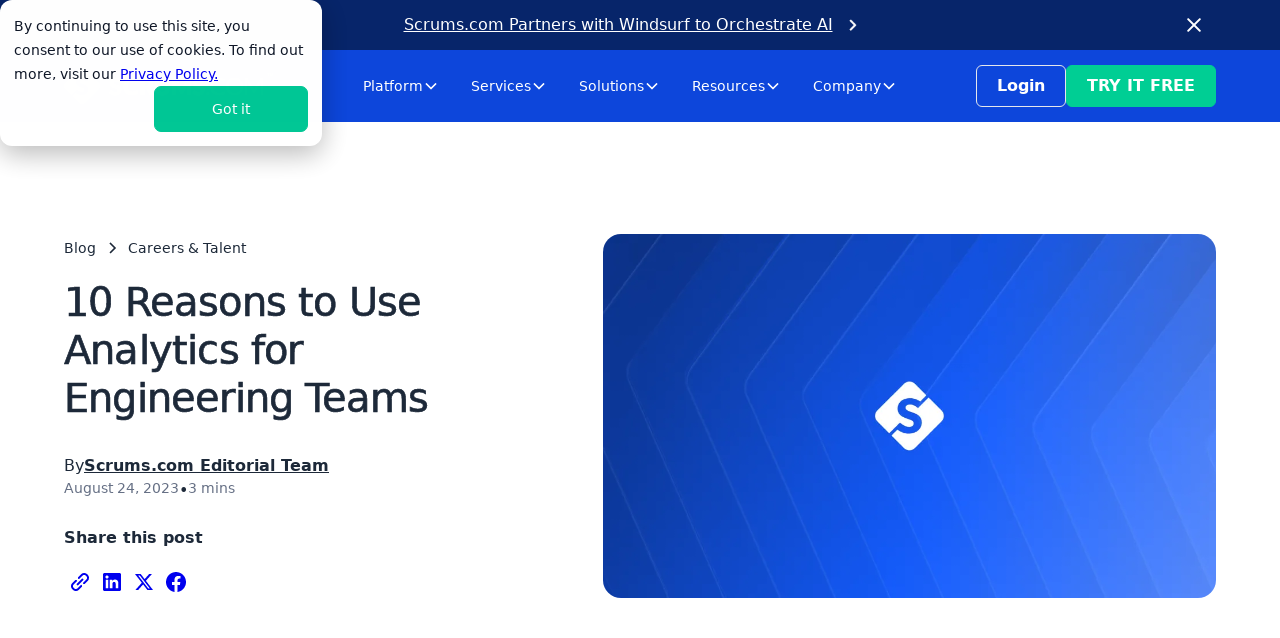

--- FILE ---
content_type: text/html; charset=utf-8
request_url: https://www.scrums.com/blog/10-reasons-to-use-analytics-for-engineering-teams
body_size: 26598
content:
<!DOCTYPE html><!-- Last Published: Mon Feb 02 2026 07:32:07 GMT+0000 (Coordinated Universal Time) --><html data-wf-domain="www.scrums.com" data-wf-page="6489c69e685986b7b33c5448" data-wf-site="6489c69e685986b7b33c53e8" lang="en-US" data-wf-collection="6489c69e685986b7b33c542d" data-wf-item-slug="10-reasons-to-use-analytics-for-engineering-teams"><head><meta charset="utf-8"/><title>10 Reasons to Use Analytics for Engineering Teams | Blog</title><meta content="Looking to optimize your engineering performance? Discover the top 10 reasons why analytics is a game-changer for software development, from uncovering bottlenecks to improving productivity." name="description"/><meta content="10 Reasons to Use Analytics for Engineering Teams | Blog" property="og:title"/><meta content="Looking to optimize your engineering performance? Discover the top 10 reasons why analytics is a game-changer for software development, from uncovering bottlenecks to improving productivity." property="og:description"/><meta content="https://cdn.prod.website-files.com/6489c69e685986b7b33c53ee/666991a30474da223cc3a218_655d97d7ddfff3257381a015_Frame%252039951.webp" property="og:image"/><meta content="10 Reasons to Use Analytics for Engineering Teams | Blog" property="twitter:title"/><meta content="Looking to optimize your engineering performance? Discover the top 10 reasons why analytics is a game-changer for software development, from uncovering bottlenecks to improving productivity." property="twitter:description"/><meta content="https://cdn.prod.website-files.com/6489c69e685986b7b33c53ee/666991a30474da223cc3a218_655d97d7ddfff3257381a015_Frame%252039951.webp" property="twitter:image"/><meta property="og:type" content="website"/><meta content="summary_large_image" name="twitter:card"/><meta content="width=device-width, initial-scale=1" name="viewport"/><meta content="glwY3pKUfqTKnw_t6kVG3zn9aAvdZU8ptiEBbrGVe1Y" name="google-site-verification"/><link href="https://cdn.prod.website-files.com/6489c69e685986b7b33c53e8/css/scrumsai.webflow.shared.ec35ec81d.min.css" rel="stylesheet" type="text/css" integrity="sha384-7DXsgd5VK+VVPyPmw7FOteRx3IBrZI6A6dwSznmTsZWsF2rYoMtwhm/DtJPE5f1V" crossorigin="anonymous"/><link href="https://fonts.googleapis.com" rel="preconnect"/><link href="https://fonts.gstatic.com" rel="preconnect" crossorigin="anonymous"/><script src="https://ajax.googleapis.com/ajax/libs/webfont/1.6.26/webfont.js" type="text/javascript"></script><script type="text/javascript">WebFont.load({  google: {    families: ["Lato:100,100italic,300,300italic,400,400italic,700,700italic,900,900italic"]  }});</script><script type="text/javascript">!function(o,c){var n=c.documentElement,t=" w-mod-";n.className+=t+"js",("ontouchstart"in o||o.DocumentTouch&&c instanceof DocumentTouch)&&(n.className+=t+"touch")}(window,document);</script><link href="https://cdn.prod.website-files.com/6489c69e685986b7b33c53e8/66ac762da41f874d96a86598_32x32.png" rel="shortcut icon" type="image/x-icon"/><link href="https://cdn.prod.website-files.com/6489c69e685986b7b33c53e8/66ac76279c955b71f26582b3_256x256.png" rel="apple-touch-icon"/><link href="https://www.scrums.com/blog/10-reasons-to-use-analytics-for-engineering-teams" rel="canonical"/><script type="application/ld+json">
{
  "@context": "https://schema.org",
  "@type": "BlogPosting",
  "mainEntityOfPage": {
    "@type": "WebPage",
    "@id": "https://www.scrums.com/blog/10-reasons-to-use-analytics-for-engineering-teams"
  },
  "headline": "10 Reasons to Use Analytics for Engineering Teams",
  "description": "Looking to optimize your engineering performance? Discover the top 10 reasons why analytics is a game-changer for software development, from uncovering bottlenecks to improving productivity.",
  "image": "https://cdn.prod.website-files.com/6489c69e685986b7b33c53ee/666991a30474da223cc3a218_655d97d7ddfff3257381a015_Frame%252039951.webp",  
  "author": {
    "@type": "Person",
    "name": "Scrums.com Editorial Team",
    "url": "https://www.scrums.com/author/scrumsdotcom"
  },  
  "publisher": {
    "@type": "Organization",
    "name": "Scrums.com",
    "logo": {
      "@type": "ImageObject",
      "url": "https://cdn.prod.website-files.com/6489c69e685986b7b33c53e8/6675743f753be20926a5159d_Scrums.com%20logo-22-p-500.webp"
    }
  },
  "datePublished": "2023-08-24",
  "dateModified": "2025-07-28T08:09:48.271Z",
  "keywords": "",
  "mainEntity": {
    "@type": "Thing",
    "name": "Careers &amp; Talent"
  }
}
</script>

<script type="application/ld+json">
{
  "@context": "https://schema.org",
  "@type": "BreadcrumbList",
  "itemListElement": [
    {
      "@type": "ListItem",
      "position": 1,
      "name": "Home",
      "item": "https://www.scrums.com"
    },
    {
      "@type": "ListItem",
      "position": 2,
      "name": "Blog",
      "item": "https://www.scrums.com/blog"
    },
    {
      "@type": "ListItem",
      "position": 3,
      "name": "10 Reasons to Use Analytics for Engineering Teams",
      "item": "https://www.scrums.com/blog/10-reasons-to-use-analytics-for-engineering-teams"
    }
  ]
}
</script><script async="" src="https://www.googletagmanager.com/gtag/js?id=G-J3KY5M97F2"></script><script type="text/javascript">window.dataLayer = window.dataLayer || [];function gtag(){dataLayer.push(arguments);}gtag('set', 'developer_id.dZGVlNj', true);gtag('js', new Date());gtag('config', 'G-J3KY5M97F2');</script><script src="https://www.google.com/recaptcha/api.js" type="text/javascript"></script><script type="text/javascript">!function(f,b,e,v,n,t,s){if(f.fbq)return;n=f.fbq=function(){n.callMethod?n.callMethod.apply(n,arguments):n.queue.push(arguments)};if(!f._fbq)f._fbq=n;n.push=n;n.loaded=!0;n.version='2.0';n.agent='plwebflow';n.queue=[];t=b.createElement(e);t.async=!0;t.src=v;s=b.getElementsByTagName(e)[0];s.parentNode.insertBefore(t,s)}(window,document,'script','https://connect.facebook.net/en_US/fbevents.js');fbq('init', '2389411677773069');fbq('track', 'PageView');</script><meta name="yandex-verification" content="4e204804d18de8a6" /> 
<meta name="p:domain_verify" content="e91fa86cdc43c64586587cf82a693217"/>

<!doctypehtml><style>body{-webkit-font-smoothing:antialiased;-moz-osx-font-smoothing:grayscale}</style><body>

<!-- Google Tag Manager -->
<script>(function(w,d,s,l,i){w[l]=w[l]||[];w[l].push({'gtm.start':
new Date().getTime(),event:'gtm.js'});var f=d.getElementsByTagName(s)[0],
j=d.createElement(s),dl=l!='dataLayer'?'&l='+l:'';j.async=true;j.src=
'https://www.googletagmanager.com/gtm.js?id='+i+dl;f.parentNode.insertBefore(j,f);
})(window,document,'script','dataLayer','GTM-TMGKR55');</script>
<!-- End Google Tag Manager -->

<!-- HubSpot/Impact.com for Affiliates, tracking irclick number for attribution -->
<script>
  // Function to get a URL parameter by name
  function getUrlParameter(name) {
    name = name.replace(/[\[]/, '\\[').replace(/[\]]/, '\\]');
    var regex = new RegExp('[\\?&]' + name + '(=([^&#]*)|&|#|$)');
    var results = regex.exec(location.search);
    return results === null ? '' : decodeURIComponent(results[2].replace(/\+/g, ' '));
  }

  // Function to set a cookie with domain and path
  function setCookie(name, value, days) {
    var exp = '';
    if (days) {
      var d = new Date();
      d.setTime(d.getTime() + days * 24 * 60 * 60 * 1000);
      exp = '; expires=' + d.toUTCString();
    }
    var cookie = name + '=' + encodeURIComponent(value) + exp + '; path=/; domain=.scrums.com';
    if (location.protocol === 'https:') cookie += '; Secure';
    cookie += '; SameSite=Lax';
    document.cookie = cookie;
  }

  // Check if im_ref exists in the URL
  var imRefValue = getUrlParameter('im_ref');

  // If a referral ID is found, save it as a cookie for 90 days
  if (imRefValue) {
    setCookie('im_ref', imRefValue, 90);
  }
</script>

<style>
/* Override Webflow's navbar behavior */

/* Force desktop nav to show at 1321px and above */
@media screen and (min-width: 1321px) {
    /* Show desktop menu even though Webflow wants to hide it */
    .w-nav-menu {
        display: flex !important;
        position: static !important;
        flex-wrap: nowrap !important;
        background: transparent !important;
    }
    
    .menu-label-menu {
        display: flex !important;
        flex-wrap: nowrap !important;
    }
    
    /* Hide hamburger on desktop */
    .w-nav-button,
    .menu-icon2 {
        display: none !important;
    }
    
    /* Show desktop buttons */
    .navbar_button-wrapper {
        display: flex !important;
    }
    
    /* Hide overlay on desktop */
    .w-nav-overlay {
        display: none !important;
    }
    
    /* Prevent wrapping */
    .w-nav-link {
        white-space: nowrap !important;
    }
}

/* Ensure hamburger works properly at 1320px and below */
@media screen and (max-width: 1320px) {
    .navbar_button-wrapper {
        display: none !important;
    }
    
    .w-nav-button,
    .menu-icon2 {
        display: block !important;
    }
    
    .menu-label-menu {
        display: none !important;
    }
}
</style>
  
<!-- Canonical Script for Paginated Pages -->  
<script>
const urlParams = new URLSearchParams(window.location.search);
if (urlParams.has('_page')) {
  const canonicalLink = document.createElement("link");
  canonicalLink.setAttribute("rel", "canonical");
  canonicalLink.setAttribute("href", window.location.origin + window.location.pathname);
  document.head.appendChild(canonicalLink);
}
</script>

<style>
/* --- BASE CALLOUT STYLING --- */

.docs_callout {
  display: flex;
  align-items: flex-start;
  gap: 1.125rem;
  padding: 25px;
  border-radius: 18px;
  font-family: 'Inter', sans-serif;
  border: 1px solid #CFE4FF;
  background-color: #F3F8FF;
  color: #062393;
  margin-bottom: 2rem;
  /* Removed border from blockquote, add it directly here */
  border-left: none !important;
}

/* Styles the icon and the text next to it */
.docs_callout--header {
  flex-shrink: 0;
  display: flex;
  flex-direction: column;
  align-items: center;
  gap: 0.5rem;
  font-weight: 700;
  text-transform: uppercase;
  font-size: 0.75rem;
  line-height: 1;
}

/* Styling for the icon itself */
.docs_callout--click {
  height: 24px;
  width: 24px;
  padding: 0;
  border-radius: 9999px;
  background-color: transparent;
}

/* Styles the body of the callout containing the main text */
.docs_callout-body p {
    margin-top: 0;
    margin-bottom: 0;
    line-height: 1.5;
    font-size: 1rem; 
}

.docs_callout-body a {
    color: inherit;
    text-decoration: underline;
}

.docs_callout-body a:hover {
    text-decoration: none;
}

/* Removes the extra line break from the figure tag */
.docs_callout figcaption {
    margin: 0;
}

/* REMOVES THE VERTICAL LINE IN BLOCKQUOTES - THIS RULE IS NO LONGER NECESSARY FOR THE FIX,
   BUT LEAVING IT HERE FOR CONTEXT */
/* .w-richtext blockquote {
    border-left: none !important;
    padding-left: 0 !important;
} */
</style>

<script>
document.addEventListener("DOMContentLoaded", function() {

  const icons = {
    "Pro tip": `<svg xmlns="http://www.w3.org/2000/svg" width="24" height="24" fill="currentColor" viewBox="0 0 24 24" ><path d="M12 8c-3.31 0-6 2.69-6 6 0 1.91.88 2.93 1.72 3.93.32.37.65.76.95 1.21.18.27.31.57.4.86H8v2h8v-2h-1.07c.1-.29.22-.59.4-.86.3-.44.62-.83.94-1.2.85-1 1.73-2.04 1.73-3.94 0-3.31-2.69-6-6-6m2.74 8.64c-.34.4-.72.84-1.08 1.38-.43.64-.67 1.35-.81 1.97h-1.72c-.14-.62-.38-1.33-.81-1.97-.37-.55-.75-1-1.09-1.4-.75-.88-1.24-1.46-1.24-2.63 0-2.21 1.79-4 4-4s4 1.79 4 4c0 1.16-.5 1.75-1.26 2.64ZM11 4.25V6h2V2.5h-2zM2.55 7.17 2 8l-.55.83 1.5 1 1.5 1L5 10l.55-.83-1.5-1zM6.83 3.45 6 4l-.83.55 1 1.5 1 1.5L8 7l.83-.55-1-1.5zM21.45 7.17l-1.5 1-1.5 1L19 10l.55.83 1.5-1 1.5-1L22 8zM16.17 4.95l-1 1.5L16 7l.83.55 1-1.5 1-1.5L18 4l-.83-.55z"></path></svg>`,
    "Important": `<svg xmlns="http://www.w3.org/2000/svg" width="24" height="24" fill="currentColor" viewBox="0 0 24 24" ><path d="m21.45 11.11-3-1.5-2.7-1.35-1.35-2.7-1.5-3c-.34-.68-1.45-.68-1.79 0l-1.5 3-1.35 2.7-2.7 1.35-3 1.5c-.34.17-.55.52-.55.89s.21.72.55.89l3 1.5 2.7 1.35 1.35 2.7 1.5 3c.17.34.52.55.89.55s.73-.21.89-.55l1.5-3 1.35-2.7 2.7-1.35 3-1.5c.34-.17.55-.52.55-.89s-.21-.72-.55-.89Zm-3.89 1.5-.84.42-2.16 1.08-.3.15-.15.3L12 18.77l-2.11-4.21-.15-.3-.3-.15-2.16-1.08-.84-.42L5.23 12l1.21-.61.84-.42 2.16-1.08.3-.15.15-.3L12 5.23l2.11 4.21.15.3.3.15 2.16 1.08.84.42 1.21.61zM19.5 1.5l-.94 2.06-2.06.94 2.06.94.94 2.06.94-2.06 2.06-.94-2.06-.94z"></path></svg>`,
    "Good to know": `<svg xmlns="http://www.w3.org/2000/svg" width="24" height="24" fill="currentColor" viewBox="0 0 24 24" ><path d="M8 6h9v2H8z"></path><path d="M20 2H6C4.35 2 3 3.35 3 5v14c0 1.65 1.35 3 3 3h15v-2H6c-.55 0-1-.45-1-1s.45-1 1-1h14c.55 0 1-.45 1-1V3c0-.55-.45-1-1-1m-6 14H6c-.35 0-.69.07-1 .18V5c0-.55.45-1 1-1h13v12z"></path></svg>`,
    "Learn more": `<svg xmlns="http://www.w3.org/2000/svg" width="24" height="24" fill="currentColor" viewBox="0 0 24 24" ><path d="m21.45,8.61l-9-4.5c-.28-.14-.61-.14-.89,0l-6,3-3,1.5-1,.5c-.34.17-.55.52-.55.89v6h2v-5.38l2,1v3.83c0,2.06,3.12,4.56,7,4.56s7-2.49,7-4.56v-3.83l2.45-1.22c.34-.17.55-.52.55-.89s-.21-.72-.55-.89Zm-15,.29l5.55-2.78,6.76,3.38-6.76,3.38-6.76-3.38,1.21-.61h0Zm10.55,6.55c0,.76-2.11,2.56-5,2.56s-5-1.79-5-2.56v-2.83l4.55,2.28c.14.07.29.11.45.11s.31-.04.45-.11l4.55-2.28v2.83Z"></path></svg>`,
    "Warning": `<svg xmlns="http://www.w3.org/2000/svg" width="24" height="24" fill="currentColor" viewBox="0 0 24 24" ><path d="M11 9h2v6h-2zM11 17h2v2h-2z"></path><path d="M12.87 2.51c-.35-.63-1.4-.63-1.75 0l-9.99 18c-.17.31-.17.69.01.99.18.31.51.49.86.49h20c.35 0 .68-.19.86-.49a1 1 0 0 0 .01-.99zM3.7 20 12 5.06 20.3 20z"></path></svg>`,
    "Note": `<svg xmlns="http://www.w3.org/2000/svg" width="24" height="24" fill="currentColor" viewBox="0 0 24 24" ><path d="M7 10h10v2H7zM7 14h7v2H7z"></path><path d="M19 3h-2c0-.55-.45-1-1-1H8c-.55 0-1 .45-1 1H5c-1.1 0-2 .9-2 2v15c0 1.1.9 2 2 2h14c1.1 0 2-.9 2-2V5c0-1.1-.9-2-2-2m0 17H5V5h2v2h10V5h2z"></path></svg>`
  };

  const calloutElements = document.querySelectorAll("#doc_wrapper blockquote");
  const validTitles = Object.keys(icons).map(key => key.toLowerCase());

  calloutElements.forEach((element) => {
    const strongTag = element.querySelector('strong');
    
    // Check if the blockquote has a strong tag and if its text matches a valid title
    if (strongTag) {
      const strongText = strongTag.textContent.trim().replace(/:$/, '').toLowerCase();
      let title = "Note";

      if (validTitles.includes(strongText)) {
        title = strongTag.textContent.trim().replace(/:$/, '');

        const newCalloutDiv = document.createElement("div");
        newCalloutDiv.className = `docs_callout ${title.toLowerCase().replace(/\s/g, '-')}`;
        
        const iconContainer = document.createElement("div");
        iconContainer.className = "docs_callout--header";
        
        const iconSpan = document.createElement("span");
        iconSpan.className = "docs_callout--click";
        iconSpan.innerHTML = icons[title] || icons.Note;
        iconContainer.appendChild(iconSpan);

        const bodyContentDiv = document.createElement("div");
        bodyContentDiv.className = "docs_callout-body";
        
        const bodyParagraph = document.createElement("p");
        bodyParagraph.innerHTML = element.innerHTML;
        bodyContentDiv.appendChild(bodyParagraph);
        
        newCalloutDiv.appendChild(iconContainer);
        newCalloutDiv.appendChild(bodyContentDiv);
        
        element.parentNode.replaceChild(newCalloutDiv, element);
      }
    }
  });
});
</script><script src="https://cdn.prod.website-files.com/6489c69e685986b7b33c53e8%2F652d31f3dc22d7b4ee708e44%2F67beacebac39d24ed7363a3d%2Fclarity_script-0.1.2.js" type="text/javascript"></script><script type="text/javascript">window.__WEBFLOW_CURRENCY_SETTINGS = {"currencyCode":"USD","symbol":"$","decimal":".","fractionDigits":2,"group":",","template":"{{wf {\"path\":\"symbol\",\"type\":\"PlainText\"} }} {{wf {\"path\":\"amount\",\"type\":\"CommercePrice\"} }} {{wf {\"path\":\"currencyCode\",\"type\":\"PlainText\"} }}","hideDecimalForWholeNumbers":false};</script></head><body><div class="page-wrapper"><section class="banner10_component"><div class="padding-global"><div class="banner10_content-wrapper"><div class="banner10_content"><div class="text-color-white"><a href="https://www.scrums.com/blog/scrums-partners-windsurf-ai-software-development" class="text-color-white text-style-link">Scrums.com Partners with Windsurf to Orchestrate AI</a></div><div class="margin-left margin-xxsmall hide-mobile-landscape"><img src="https://cdn.prod.website-files.com/6489c69e685986b7b33c53e8/6822edbb86a2621ad81ded19_chevron-right.webp" loading="lazy" alt="Chevron right icon" class="icon-1x1-xsmall"/></div></div><div data-w-id="5bce69c6-4d2f-2cb7-5d0e-a566a4c68165" class="banner10_close-button display-inlineflex w-embed"><button aria-label="Close banner" style="background: transparent; border: none;">
  <svg class="icon-embed-small" viewBox="0 0 32 33" fill="none" xmlns="http://www.w3.org/2000/svg">
    <path d="M22.8354 22.864L22.3639 23.3354C22.1036 23.5957 21.6815 23.5957 21.4211 23.3354L16 17.9142L10.5788 23.3353C10.3185 23.5957 9.89638 23.5957 9.63603 23.3353L9.16462 22.8639C8.90427 22.6036 8.90427 22.1815 9.16462 21.9211L14.5858 16.5L9.16462 11.0788C8.90427 10.8185 8.90427 10.3964 9.16462 10.136L9.63602 9.66463C9.89637 9.40428 10.3185 9.40428 10.5788 9.66463L16 15.0858L21.4211 9.66462C21.6815 9.40427 22.1036 9.40427 22.3639 9.66462L22.8354 10.136C23.0957 10.3964 23.0957 10.8185 22.8354 11.0788L17.4142 16.5L22.8354 21.9211C23.0957 22.1815 23.0957 22.6036 22.8354 22.864Z" fill="white"/>
  </svg>
</button></div></div></div></section><div data-animation="default" data-collapse="medium" data-duration="400" data-easing="ease" data-easing2="ease" role="banner" class="navbar2_component w-nav"><div class="navbar2_container"><a href="/" aria-label="Scrums.com White Logo" class="navbar2_logo-link w-nav-brand"><div class="display-inlineflex align-center hide-tablet"><img src="https://cdn.prod.website-files.com/6489c69e685986b7b33c53e8/68303d4b972641d9b5137416_icon_logomark.svg" loading="lazy" alt="Scrums.com emblem" class="logomark"/><div class="margin-left margin-xxsmall"><img src="https://cdn.prod.website-files.com/6489c69e685986b7b33c53e8/68303d4e66d5bc192fb6b473_logo_text.svg" loading="lazy" alt="Scrums.com logo text" class="logo-text"/></div></div><div class="display-inlineflex align-center hide-desktop"><img src="https://cdn.prod.website-files.com/6489c69e685986b7b33c53e8/68303d4b972641d9b5137416_icon_logomark.svg" loading="lazy" alt="Scrums.com emblem" class="logomark-mobile"/><div class="margin-left margin-xxsmall"><img src="https://cdn.prod.website-files.com/6489c69e685986b7b33c53e8/68303d4e66d5bc192fb6b473_logo_text.svg" loading="lazy" alt="Scrums.com logo text" class="logo-text"/></div></div></a><nav role="navigation" id="w-node-f24748ce-39dd-1908-075f-d8ec9dffe5b7-84e39c67" class="navbar2_menu is-page-height-tablet w-nav-menu"><div class="navbar8_menu-left"><div data-delay="200" data-hover="true" data-w-id="f24748ce-39dd-1908-075f-d8ec9dffe5b9" class="navbar12_menu-dropdown w-dropdown"><div class="navbar12_dropdown-toggle w-dropdown-toggle"><div>Platform</div><div class="dropdown-chevron w-embed"><svg width=" 100%" height=" 100%" viewBox="0 0 16 16" fill="none" xmlns="http://www.w3.org/2000/svg">
<path fill-rule="evenodd" clip-rule="evenodd" d="M2.55806 6.29544C2.46043 6.19781 2.46043 6.03952 2.55806 5.94189L3.44195 5.058C3.53958 4.96037 3.69787 4.96037 3.7955 5.058L8.00001 9.26251L12.2045 5.058C12.3021 4.96037 12.4604 4.96037 12.5581 5.058L13.4419 5.94189C13.5396 6.03952 13.5396 6.19781 13.4419 6.29544L8.17678 11.5606C8.07915 11.6582 7.92086 11.6582 7.82323 11.5606L2.55806 6.29544Z" fill="currentColor"/>
</svg></div></div><nav class="navbar12_dropdown-list is-platform w-dropdown-list"><div class="navbar12_dropdown-content"><div class="navbar12_dropdown-column"><div class="margin-bottom margin-small"><h4 class="text-size-small text-weight-semibold text-color-secondary">PLATFORM OVERVIEW</h4></div><div class="navbar12_dropdown-link-list"><a data-w-id="f24748ce-39dd-1908-075f-d8ec9dffe5d3" href="/platform" class="navbar8_dropdown-link w-inline-block"><div class="navbar8_icon-holder"><img src="https://cdn.prod.website-files.com/6489c69e685986b7b33c53e8/6966387a0b6725db51ce416d_icon_dashboard-light.svg" loading="lazy" alt="Navlink icon" class="icon-embed-xsmall is-black z-index-2"/><img src="https://cdn.prod.website-files.com/6489c69e685986b7b33c53e8/6966387ae8cb3567b70e75ba_icon_dashboard.svg" loading="lazy" alt="Navlink icon Blue" class="icon-embed-xsmall is-absolute is-blue z-index-1"/></div><div class="navbar8_item-text"><div class="text-weight-medium">Scrums.com Platform</div><p class="text-size-small hide-mobile-landscape text-color-secondary">Software Engineering Orchestration Platform (SEOP), to help businesses build faster, smarter, and at scale.<br/></p><div class="tags-wrapper margin-top margin-xsmall hide-mobile-landscape"><div class="tag text-size-tiny">AI Agents</div><div class="tag text-size-tiny">Teams</div><div class="tag text-size-tiny">Talent</div><div class="tag text-size-tiny">Analytics</div><div class="tag text-size-tiny">DevOps Stack</div><div class="tag text-size-tiny">Integrations</div><div class="tag text-size-tiny">Security</div><div class="tag text-size-tiny">Observability</div><div class="tag text-size-tiny">Workflows &amp; APIs</div></div></div></a><a data-w-id="fc250a49-27d0-ee23-20c1-1fbed3485d33" href="/pricing" class="navbar8_dropdown-link w-inline-block"><div class="navbar8_icon-holder"><img src="https://cdn.prod.website-files.com/6489c69e685986b7b33c53e8/67e659d0339467d71180bd39_icon_viewall-black.svg" loading="lazy" alt="Navlink icon" class="icon-embed-xsmall is-black z-index-2"/><img src="https://cdn.prod.website-files.com/6489c69e685986b7b33c53e8/67e659d0db5d8069356a5226_icon_viewall-blue.svg" loading="lazy" alt="Navlink icon Blue" class="icon-embed-xsmall is-absolute is-blue z-index-1"/></div><div class="navbar8_item-text"><div class="text-weight-medium">See Plans and Pricing</div></div></a></div></div><div class="navbar12_dropdown-column"><div class="margin-bottom margin-small"><h4 class="text-size-small text-weight-semibold text-color-secondary">ORCHESTRATE TALENT</h4></div><div class="margin-bottom margin-medium"><div class="navbar12_dropdown-link-list"><a data-w-id="fc250a49-27d0-ee23-20c1-1fbed3485d33" href="/products/augmented" class="navbar8_dropdown-link w-inline-block"><div class="navbar8_icon-holder"><img src="https://cdn.prod.website-files.com/6489c69e685986b7b33c53e8/67e658013d8e4a5965267f97_icon_augmented-lightblue.svg" loading="lazy" alt="Navlink icon" class="icon-embed-xsmall is-black z-index-2"/><img src="https://cdn.prod.website-files.com/6489c69e685986b7b33c53e8/67e65801dc8771031a55b025_icon_augmented-blue.svg" loading="lazy" alt="Navlink icon Blue" class="icon-embed-xsmall is-absolute is-blue z-index-1"/></div><div class="navbar8_item-text"><div class="text-weight-medium">Tech Augmentation</div></div></a><a data-w-id="fc250a49-27d0-ee23-20c1-1fbed3485d33" href="/products/dedicated" class="navbar8_dropdown-link w-inline-block"><div class="navbar8_icon-holder"><img src="https://cdn.prod.website-files.com/6489c69e685986b7b33c53e8/67e657a7e31b01095ba73de3_icon-dedicated-lightblue.svg" loading="lazy" alt="Navlink icon" class="icon-embed-xsmall is-black z-index-2"/><img src="https://cdn.prod.website-files.com/6489c69e685986b7b33c53e8/67e65739e31b01095ba6e630_icon_dedicated-blue.svg" loading="lazy" alt="Navlink icon Blue" class="icon-embed-xsmall is-absolute is-blue z-index-1"/></div><div class="navbar8_item-text"><div class="text-weight-medium">Dedicated Teams</div></div></a></div></div><div class="margin-bottom margin-small"><h4 class="text-size-small text-weight-semibold text-color-secondary">ORCHESTRATE PRODUCTS</h4></div><div class="margin-bottom margin-medium"><div class="navbar12_dropdown-link-list"><a data-w-id="fc250a49-27d0-ee23-20c1-1fbed3485d33" href="/products/product-development-as-a-service" class="navbar8_dropdown-link w-inline-block"><div class="navbar8_icon-holder"><img src="https://cdn.prod.website-files.com/6489c69e685986b7b33c53e8/67e65801e9f0939c22dd2759_icon_pdaas-lightblue.svg" loading="lazy" alt="Navlink icon" class="icon-embed-xsmall is-black z-index-2"/><img src="https://cdn.prod.website-files.com/6489c69e685986b7b33c53e8/67e65802d18f7f9092f0c812_icon_pdaas-blue.svg" loading="lazy" alt="Navlink icon Blue" class="icon-embed-xsmall is-absolute is-blue z-index-1"/></div><div class="navbar8_item-text"><div class="text-weight-medium">Project Delivery Squads</div></div></a><a data-w-id="fc250a49-27d0-ee23-20c1-1fbed3485d33" href="/products/on-demand" class="navbar8_dropdown-link w-inline-block"><div class="navbar8_icon-holder"><img src="https://cdn.prod.website-files.com/6489c69e685986b7b33c53e8/67e65893c28bf7343d64c8fa_icon_ondemand-lightblue.svg" loading="lazy" alt="Navlink icon" class="icon-embed-xsmall is-black z-index-2"/><img src="https://cdn.prod.website-files.com/6489c69e685986b7b33c53e8/67e658933a120c8673898366_icon_ondemand-blue.svg" loading="lazy" alt="Navlink icon Blue" class="icon-embed-xsmall is-absolute is-blue z-index-1"/></div><div class="navbar8_item-text"><div class="text-weight-medium">On-Demand Sprints</div></div></a><a data-w-id="fc250a49-27d0-ee23-20c1-1fbed3485d33" href="/products/platform-maintenance" class="navbar8_dropdown-link w-inline-block"><div class="navbar8_icon-holder"><img src="https://cdn.prod.website-files.com/6489c69e685986b7b33c53e8/67e658930b42811445e46a30_icon_managedmaintenance-lightblue.svg" loading="lazy" alt="Navlink icon" class="icon-embed-xsmall is-black z-index-2"/><img src="https://cdn.prod.website-files.com/6489c69e685986b7b33c53e8/67e658931d874725316e29d9_icon_managedmainteance-blue.svg" loading="lazy" alt="Navlink icon Blue" class="icon-embed-xsmall is-absolute is-blue z-index-1"/></div><div class="navbar8_item-text"><div class="text-weight-medium">Reliability Services</div></div></a></div></div><div class="margin-bottom margin-small"><h4 class="text-size-small text-weight-semibold text-color-secondary">ORCHESTRATE SYSTEMS</h4></div><div class="navbar12_dropdown-link-list"><a data-w-id="fc250a49-27d0-ee23-20c1-1fbed3485d33" href="/ai-agent-platform" class="navbar8_dropdown-link w-inline-block"><div class="navbar8_icon-holder"><img src="https://cdn.prod.website-files.com/6489c69e685986b7b33c53e8/68529bd8651311de913d75ab_icon_robot-lightblue-nav.svg" loading="lazy" alt="Navlink icon" class="icon-embed-xsmall is-black z-index-2"/><img src="https://cdn.prod.website-files.com/6489c69e685986b7b33c53e8/68529bd878741023142fd93b_icon_robot-nav.svg" loading="lazy" alt="Navlink icon Blue" class="icon-embed-xsmall is-absolute is-blue z-index-1"/></div><div class="navbar8_item-text"><div class="text-weight-medium">AI Agent Gateway</div></div></a><a data-w-id="fc250a49-27d0-ee23-20c1-1fbed3485d33" href="/analytics" class="navbar8_dropdown-link w-inline-block"><div class="navbar8_icon-holder"><img src="https://cdn.prod.website-files.com/6489c69e685986b7b33c53e8/6966387ae947296f77f423be_icon_chart-trend-light.svg" loading="lazy" alt="Navlink icon" class="icon-embed-xsmall is-black z-index-2"/><img src="https://cdn.prod.website-files.com/6489c69e685986b7b33c53e8/6966387ad5222b6c3e7d9268_icon_chart-trend.svg" loading="lazy" alt="Navlink icon Blue" class="icon-embed-xsmall is-absolute is-blue z-index-1"/></div><div class="navbar8_item-text"><div class="text-weight-medium">Developer Intelligence SaaS</div></div></a><a data-w-id="fc250a49-27d0-ee23-20c1-1fbed3485d33" href="/cloud-hub" class="navbar8_dropdown-link w-inline-block"><div class="navbar8_icon-holder"><img src="https://cdn.prod.website-files.com/6489c69e685986b7b33c53e8/6966387a497b8217b4d37da8_icon_server-light.svg" loading="lazy" alt="Navlink icon" class="icon-embed-xsmall is-black z-index-2"/><img src="https://cdn.prod.website-files.com/6489c69e685986b7b33c53e8/6966387a0e6f681db0b4b6aa_icon_server.svg" loading="lazy" alt="Navlink icon Blue" class="icon-embed-xsmall is-absolute is-blue z-index-1"/></div><div class="navbar8_item-text"><div class="text-weight-medium">Infrastructure Cloud</div></div></a></div></div></div></nav></div><div data-delay="200" data-hover="true" class="navbar12_menu-dropdown w-dropdown"><div class="navbar12_dropdown-toggle w-dropdown-toggle"><div>Services</div><div class="dropdown-chevron w-embed"><svg width=" 100%" height=" 100%" viewBox="0 0 16 16" fill="none" xmlns="http://www.w3.org/2000/svg">
<path fill-rule="evenodd" clip-rule="evenodd" d="M2.55806 6.29544C2.46043 6.19781 2.46043 6.03952 2.55806 5.94189L3.44195 5.058C3.53958 4.96037 3.69787 4.96037 3.7955 5.058L8.00001 9.26251L12.2045 5.058C12.3021 4.96037 12.4604 4.96037 12.5581 5.058L13.4419 5.94189C13.5396 6.03952 13.5396 6.19781 13.4419 6.29544L8.17678 11.5606C8.07915 11.6582 7.92086 11.6582 7.82323 11.5606L2.55806 6.29544Z" fill="currentColor"/>
</svg></div></div><nav class="navbar12_dropdown-list is-services w-dropdown-list"><div class="navbar12_dropdown-content is-services"><div class="navbar12_dropdown-column"><div class="margin-bottom margin-small"><h4 class="text-size-small text-weight-semibold text-color-secondary">SOFTWARE ENGINEERING</h4></div><div class="navbar12_dropdown-link-list"><a data-w-id="fc250a49-27d0-ee23-20c1-1fbed3485d33" href="https://www.scrums.com/services/custom-software-development" class="navbar8_dropdown-link w-inline-block"><div class="navbar8_icon-holder"><img src="https://cdn.prod.website-files.com/6489c69e685986b7b33c53e8/67e659d05ccd733ec8b88af3_icon_customsoftware-black.svg" loading="lazy" alt="Navlink icon" class="icon-embed-xsmall is-black z-index-2"/><img src="https://cdn.prod.website-files.com/6489c69e685986b7b33c53e8/67e659d06e2c1fa49ae790c2_icon_customsoftware-blue.svg" loading="lazy" alt="Navlink icon Blue" class="icon-embed-xsmall is-absolute is-blue z-index-1"/></div><div class="navbar8_item-text"><div class="text-weight-medium">Software Development</div></div></a><a data-w-id="fc250a49-27d0-ee23-20c1-1fbed3485d33" href="/mobile-app-development" class="navbar8_dropdown-link w-inline-block"><div class="navbar8_icon-holder"><img src="https://cdn.prod.website-files.com/6489c69e685986b7b33c53e8/67e659d08ac11b577cfddfaf_icon_mobileapp-black.svg" loading="lazy" alt="Navlink icon" class="icon-embed-xsmall is-black z-index-2"/><img src="https://cdn.prod.website-files.com/6489c69e685986b7b33c53e8/67e659d1506cfd8ff6f636fe_icon_mobileapp-blue.svg" loading="lazy" alt="Navlink icon Blue" class="icon-embed-xsmall is-absolute is-blue z-index-1"/></div><div class="navbar8_item-text"><div class="text-weight-medium">Mobile App Development</div></div></a><a data-w-id="fc250a49-27d0-ee23-20c1-1fbed3485d33" href="https://www.scrums.com/services/web-development" class="navbar8_dropdown-link w-inline-block"><div class="navbar8_icon-holder"><img src="https://cdn.prod.website-files.com/6489c69e685986b7b33c53e8/64db7b7ab130ef3addebffba_Desktop%20icon.svg" loading="lazy" alt="Navlink icon" class="icon-embed-xsmall is-black z-index-2"/><img src="https://cdn.prod.website-files.com/6489c69e685986b7b33c53e8/64db7b7ab130ef3addebffc0_Desktop%20icon1.svg" loading="lazy" alt="Navlink icon Blue" class="icon-embed-xsmall is-absolute is-blue z-index-1"/></div><div class="navbar8_item-text"><div class="text-weight-medium">Web App Development</div></div></a><a data-w-id="fc250a49-27d0-ee23-20c1-1fbed3485d33" href="https://www.scrums.com/services/software-testing-qa" class="navbar8_dropdown-link w-inline-block"><div class="navbar8_icon-holder"><img src="https://cdn.prod.website-files.com/6489c69e685986b7b33c53e8/64db7b7ab130ef3addebffb9_Wrench.svg" loading="lazy" alt="Navlink icon" class="icon-embed-xsmall is-black z-index-2"/><img src="https://cdn.prod.website-files.com/6489c69e685986b7b33c53e8/64db7b7ab130ef3addebffbd_Wrench1.svg" loading="lazy" alt="Navlink icon Blue" class="icon-embed-xsmall is-absolute is-blue z-index-1"/></div><div class="navbar8_item-text"><div class="text-weight-medium">Software Testing &amp; QA</div></div></a><a data-w-id="fc250a49-27d0-ee23-20c1-1fbed3485d33" href="https://www.scrums.com/services/software-maintenance-and-support" class="navbar8_dropdown-link w-inline-block"><div class="navbar8_icon-holder"><img src="https://cdn.prod.website-files.com/6489c69e685986b7b33c53e8/64db7b7ab130ef3addebffb7_Gear%20icon.svg" loading="lazy" alt="Navlink icon" class="icon-embed-xsmall is-black z-index-2"/><img src="https://cdn.prod.website-files.com/6489c69e685986b7b33c53e8/64db7b7ab130ef3addebffb8_Gear%20icon1.svg" loading="lazy" alt="Navlink icon Blue" class="icon-embed-xsmall is-absolute is-blue z-index-1"/></div><div class="navbar8_item-text"><div class="text-weight-medium">Software Maintenance</div></div></a></div></div><div class="navbar12_dropdown-column"><div class="margin-bottom margin-small"><h4 class="text-size-small text-weight-semibold text-color-secondary">TEAM AUGMENTATION</h4></div><div class="navbar12_dropdown-link-list"><a data-w-id="fc250a49-27d0-ee23-20c1-1fbed3485d33" href="/teams" class="navbar8_dropdown-link w-inline-block"><div class="navbar8_item-text"><div class="text-weight-medium">Hire a Team</div></div></a><a data-w-id="fc250a49-27d0-ee23-20c1-1fbed3485d33" href="/teams" class="navbar8_dropdown-link w-inline-block"><div class="navbar8_item-text"><div class="text-weight-medium">Hire Talent</div></div></a><a data-w-id="fc250a49-27d0-ee23-20c1-1fbed3485d33" href="/software-outsourcing" class="navbar8_dropdown-link w-inline-block"><div class="navbar8_item-text"><div class="text-weight-medium">Outsourced Delivery</div></div></a></div></div><div class="navbar12_dropdown-column"><div class="margin-bottom margin-small"><h4 class="text-size-small text-weight-semibold text-color-secondary">AI, AUTOMATION &amp; CLOUD</h4></div><div class="navbar12_dropdown-link-list"><a data-w-id="fc250a49-27d0-ee23-20c1-1fbed3485d33" href="https://www.scrums.com/services/ai-automation" class="navbar8_dropdown-link w-inline-block"><div class="navbar8_item-text"><div class="text-weight-medium">AI &amp; Automation</div></div></a><a data-w-id="fc250a49-27d0-ee23-20c1-1fbed3485d33" href="https://www.scrums.com/services/data-engineering-analytics" class="navbar8_dropdown-link w-inline-block"><div class="navbar8_item-text"><div class="text-weight-medium">Data Engineering &amp; Analytics</div></div></a><a data-w-id="fc250a49-27d0-ee23-20c1-1fbed3485d33" href="https://www.scrums.com/services/engineering-observability" class="navbar8_dropdown-link w-inline-block"><div class="navbar8_item-text"><div class="text-weight-medium">Engineering Observability</div></div></a><a data-w-id="fc250a49-27d0-ee23-20c1-1fbed3485d33" href="https://www.scrums.com/services/platform-modernization" class="navbar8_dropdown-link w-inline-block"><div class="navbar8_item-text"><div class="text-weight-medium">Platform Modernization</div></div></a><a data-w-id="fc250a49-27d0-ee23-20c1-1fbed3485d33" href="https://www.scrums.com/services/devops-engineering" class="navbar8_dropdown-link w-inline-block"><div class="navbar8_item-text"><div class="text-weight-medium">DevOps Engineering</div></div></a></div></div><div class="navbar12_dropdown-column"><div class="margin-bottom margin-small"><h4 class="text-size-small text-weight-semibold text-color-secondary">STRATEGY &amp; DESIGN</h4></div><div class="navbar12_dropdown-link-list"><a data-w-id="fc250a49-27d0-ee23-20c1-1fbed3485d33" href="https://www.scrums.com/services/software-strategy-advisory" class="navbar8_dropdown-link w-inline-block"><div class="navbar8_item-text"><div class="text-weight-medium">Strategy &amp; Advisory</div></div></a><a data-w-id="fc250a49-27d0-ee23-20c1-1fbed3485d33" href="https://www.scrums.com/services/experience-design" class="navbar8_dropdown-link w-inline-block"><div class="navbar8_item-text"><div class="text-weight-medium">Experience Design</div></div></a></div></div></div></nav></div><div data-delay="200" data-hover="true" data-w-id="d7551145-8842-f22c-1976-55ce883bf253" class="navbar12_menu-dropdown w-dropdown"><div class="navbar12_dropdown-toggle w-dropdown-toggle"><div>Solutions</div><div class="dropdown-chevron w-embed"><svg width=" 100%" height=" 100%" viewBox="0 0 16 16" fill="none" xmlns="http://www.w3.org/2000/svg">
<path fill-rule="evenodd" clip-rule="evenodd" d="M2.55806 6.29544C2.46043 6.19781 2.46043 6.03952 2.55806 5.94189L3.44195 5.058C3.53958 4.96037 3.69787 4.96037 3.7955 5.058L8.00001 9.26251L12.2045 5.058C12.3021 4.96037 12.4604 4.96037 12.5581 5.058L13.4419 5.94189C13.5396 6.03952 13.5396 6.19781 13.4419 6.29544L8.17678 11.5606C8.07915 11.6582 7.92086 11.6582 7.82323 11.5606L2.55806 6.29544Z" fill="currentColor"/>
</svg></div></div><nav class="navbar12_dropdown-list is-solutions w-dropdown-list"><div class="navbar12_dropdown-content is-solutions"><div class="navbar12_dropdown-column"><div class="margin-bottom margin-small"><h4 class="text-size-small text-weight-semibold text-color-secondary">USE CASES</h4></div><div class="navbar12_dropdown-link-list"><a data-w-id="fc250a49-27d0-ee23-20c1-1fbed3485d33" href="https://www.scrums.com/solutions/use-case/accelerate-engineering-velocity" class="navbar8_dropdown-link w-inline-block"><div class="navbar8_item-text"><div class="text-weight-medium">Accelerate Engineering Velocity</div></div></a><a data-w-id="fc250a49-27d0-ee23-20c1-1fbed3485d33" href="https://www.scrums.com/solutions/use-case/scale-engineering-capacity" class="navbar8_dropdown-link w-inline-block"><div class="navbar8_item-text"><div class="text-weight-medium">Scale Engineering Capacity</div></div></a><a data-w-id="fc250a49-27d0-ee23-20c1-1fbed3485d33" href="https://www.scrums.com/solutions/use-case/engineering-visibility-delivery-insights" class="navbar8_dropdown-link w-inline-block"><div class="navbar8_item-text"><div class="text-weight-medium">Visibility &amp; Delivery Insights</div></div></a><a data-w-id="fc250a49-27d0-ee23-20c1-1fbed3485d33" href="https://www.scrums.com/solutions/use-case/ai-automation" class="navbar8_dropdown-link w-inline-block"><div class="navbar8_item-text"><div class="text-weight-medium">AI &amp; Automation</div></div></a><a data-w-id="fc250a49-27d0-ee23-20c1-1fbed3485d33" href="https://www.scrums.com/solutions/use-case/modernize-devops-platform-engineering" class="navbar8_dropdown-link w-inline-block"><div class="navbar8_item-text"><div class="text-weight-medium">Modernize DevOps</div></div></a><a data-w-id="fc250a49-27d0-ee23-20c1-1fbed3485d33" href="https://www.scrums.com/solutions/use-case/modernize-legacy-systems" class="navbar8_dropdown-link w-inline-block"><div class="navbar8_item-text"><div class="text-weight-medium">Modernize Legacy Systems</div></div></a><a data-w-id="fc250a49-27d0-ee23-20c1-1fbed3485d33" href="https://www.scrums.com/solutions/use-case/secure-compliant-software-delivery" class="navbar8_dropdown-link w-inline-block"><div class="navbar8_item-text"><div class="text-weight-medium">Secure &amp; Compliant Delivery</div></div></a></div></div><div class="navbar12_dropdown-column"><div class="margin-bottom margin-small"><h4 class="text-size-small text-weight-semibold text-color-secondary">WHO WE HELP</h4></div><div class="navbar12_dropdown-link-list"><a data-w-id="fc250a49-27d0-ee23-20c1-1fbed3485d33" href="https://www.scrums.com/solutions/engineering-manager" class="navbar8_dropdown-link w-inline-block"><div class="navbar8_icon-holder"><img src="https://cdn.prod.website-files.com/6489c69e685986b7b33c53e8/64db7b7ab130ef3addebffb7_Gear%20icon.svg" loading="lazy" alt="Navlink icon" class="icon-embed-xsmall is-black z-index-2"/><img src="https://cdn.prod.website-files.com/6489c69e685986b7b33c53e8/64db7b7ab130ef3addebffb8_Gear%20icon1.svg" loading="lazy" alt="Navlink icon Blue" class="icon-embed-xsmall is-absolute is-blue z-index-1"/></div><div class="navbar8_item-text"><div class="text-weight-medium">Engineering Managers</div></div></a><a data-w-id="fc250a49-27d0-ee23-20c1-1fbed3485d33" href="https://www.scrums.com/solutions/cto" class="navbar8_dropdown-link w-inline-block"><div class="navbar8_icon-holder"><img src="https://cdn.prod.website-files.com/6489c69e685986b7b33c53e8/697c808b1712e6df8d0c478c_chip%20(2).svg" loading="lazy" alt="Navlink icon" class="icon-embed-xsmall is-black z-index-2"/><img src="https://cdn.prod.website-files.com/6489c69e685986b7b33c53e8/697c808bf80a50da4d828eeb_chip%20(1).svg" loading="lazy" alt="Navlink icon Blue" class="icon-embed-xsmall is-absolute is-blue z-index-1"/></div><div class="navbar8_item-text"><div class="text-weight-medium">CTOs</div></div></a><a data-w-id="fc250a49-27d0-ee23-20c1-1fbed3485d33" href="https://www.scrums.com/solutions/product-lead" class="navbar8_dropdown-link w-inline-block"><div class="navbar8_icon-holder"><img src="https://cdn.prod.website-files.com/6489c69e685986b7b33c53e8/697c808b4aa3b312c834481f_compass-tool.svg" loading="lazy" alt="Navlink icon" class="icon-embed-xsmall is-black z-index-2"/><img src="https://cdn.prod.website-files.com/6489c69e685986b7b33c53e8/697c808b40994ce96ddeab3e_compass-tool%20(1).svg" loading="lazy" alt="Navlink icon Blue" class="icon-embed-xsmall is-absolute is-blue z-index-1"/></div><div class="navbar8_item-text"><div class="text-weight-medium">Product Leads</div></div></a><a data-w-id="fc250a49-27d0-ee23-20c1-1fbed3485d33" href="https://www.scrums.com/solutions/enterprise-architect" class="navbar8_dropdown-link w-inline-block"><div class="navbar8_icon-holder"><img src="https://cdn.prod.website-files.com/6489c69e685986b7b33c53e8/697c808a8c0436dc97b448c3_blocks%20(2).svg" loading="lazy" alt="Navlink icon" class="icon-embed-xsmall is-black z-index-2"/><img src="https://cdn.prod.website-files.com/6489c69e685986b7b33c53e8/697c808a05e2a86a3682c338_blocks%20(1).svg" loading="lazy" alt="Navlink icon Blue" class="icon-embed-xsmall is-absolute is-blue z-index-1"/></div><div class="navbar8_item-text"><div class="text-weight-medium">Head of Architecture</div></div></a><a data-w-id="fc250a49-27d0-ee23-20c1-1fbed3485d33" href="https://www.scrums.com/solutions/qa-devops-lead" class="navbar8_dropdown-link w-inline-block"><div class="navbar8_icon-holder"><img src="https://cdn.prod.website-files.com/6489c69e685986b7b33c53e8/697c808bbe15ac9b55979b59_bug.svg" loading="lazy" alt="Navlink icon" class="icon-embed-xsmall is-black z-index-2"/><img src="https://cdn.prod.website-files.com/6489c69e685986b7b33c53e8/697c808bbd5f6e0daf2174bc_bug%20(1).svg" loading="lazy" alt="Navlink icon Blue" class="icon-embed-xsmall is-absolute is-blue z-index-1"/></div><div class="navbar8_item-text"><div class="text-weight-medium">Head of QA / DevOps</div></div></a><a data-w-id="fc250a49-27d0-ee23-20c1-1fbed3485d33" href="https://www.scrums.com/solutions/ai-automation-lead" class="navbar8_dropdown-link w-inline-block"><div class="navbar8_icon-holder"><img src="https://cdn.prod.website-files.com/6489c69e685986b7b33c53e8/697c808aaa9a64b92f2baad6_sparkles%20(1).svg" loading="lazy" alt="Navlink icon" class="icon-embed-xsmall is-black z-index-2"/><img src="https://cdn.prod.website-files.com/6489c69e685986b7b33c53e8/697c808b7c1cf3fc3a8bb3e3_sparkles.svg" loading="lazy" alt="Navlink icon Blue" class="icon-embed-xsmall is-absolute is-blue z-index-1"/></div><div class="navbar8_item-text"><div class="text-weight-medium">AI / Automation Lead</div></div></a></div></div><div class="navbar12_dropdown-column"><div class="margin-bottom margin-small"><h4 class="text-size-small text-weight-semibold text-color-secondary">INDUSTRIES</h4></div><div class="navbar12_dropdown-link-list"><a data-w-id="fc250a49-27d0-ee23-20c1-1fbed3485d33" href="https://www.scrums.com/solutions/industries/fintech-software" class="navbar8_dropdown-link w-inline-block"><div class="navbar8_icon-holder"><img src="https://cdn.prod.website-files.com/6489c69e685986b7b33c53e8/697c810229cacb8300a0e822_currency-notes%20(4).svg" loading="lazy" alt="Navlink icon" class="icon-embed-xsmall is-black z-index-2"/><img src="https://cdn.prod.website-files.com/6489c69e685986b7b33c53e8/697c810121e668bd3b1a711b_currency-notes%20(5).svg" loading="lazy" alt="Navlink icon Blue" class="icon-embed-xsmall is-absolute is-blue z-index-1"/></div><div class="navbar8_item-text"><div class="text-weight-medium">FinTech</div></div></a><a data-w-id="fc250a49-27d0-ee23-20c1-1fbed3485d33" href="https://www.scrums.com/solutions/industries/banking-financial-services-software" class="navbar8_dropdown-link w-inline-block"><div class="navbar8_icon-holder"><img src="https://cdn.prod.website-files.com/6489c69e685986b7b33c53e8/697c8102b670276e2e44218e_bank.svg" loading="lazy" alt="Navlink icon" class="icon-embed-xsmall is-black z-index-2"/><img src="https://cdn.prod.website-files.com/6489c69e685986b7b33c53e8/697c81011712e6df8d0c5ed3_bank%20(1).svg" loading="lazy" alt="Navlink icon Blue" class="icon-embed-xsmall is-absolute is-blue z-index-1"/></div><div class="navbar8_item-text"><div class="text-weight-medium">Banking &amp; Financial Services</div></div></a><a data-w-id="fc250a49-27d0-ee23-20c1-1fbed3485d33" href="https://www.scrums.com/solutions/industries/insurance-software" class="navbar8_dropdown-link w-inline-block"><div class="navbar8_icon-holder"><img src="https://cdn.prod.website-files.com/6489c69e685986b7b33c53e8/697c810106d561fa45e52959_check-shield%20(1).svg" loading="lazy" alt="Navlink icon" class="icon-embed-xsmall is-black z-index-2"/><img src="https://cdn.prod.website-files.com/6489c69e685986b7b33c53e8/697c8102b759eac24f87385a_check-shield.svg" loading="lazy" alt="Navlink icon Blue" class="icon-embed-xsmall is-absolute is-blue z-index-1"/></div><div class="navbar8_item-text"><div class="text-weight-medium">Insurance</div></div></a><a data-w-id="fc250a49-27d0-ee23-20c1-1fbed3485d33" href="https://www.scrums.com/solutions/industries/technology-saas-software" class="navbar8_dropdown-link w-inline-block"><div class="navbar8_icon-holder"><img src="https://cdn.prod.website-files.com/6489c69e685986b7b33c53e8/697c8102e2f42e244604b506_windows.svg" loading="lazy" alt="Navlink icon" class="icon-embed-xsmall is-black z-index-2"/><img src="https://cdn.prod.website-files.com/6489c69e685986b7b33c53e8/697c810286b2e8debee83484_windows%20(1).svg" loading="lazy" alt="Navlink icon Blue" class="icon-embed-xsmall is-absolute is-blue z-index-1"/></div><div class="navbar8_item-text"><div class="text-weight-medium">Technology &amp; SaaS Platforms</div></div></a><a data-w-id="fc250a49-27d0-ee23-20c1-1fbed3485d33" href="/solutions/industries" class="navbar8_dropdown-link w-inline-block"><div class="navbar8_icon-holder"><img src="https://cdn.prod.website-files.com/6489c69e685986b7b33c53e8/67e659d0339467d71180bd39_icon_viewall-black.svg" loading="lazy" alt="Navlink icon" class="icon-embed-xsmall is-black z-index-2"/><img src="https://cdn.prod.website-files.com/6489c69e685986b7b33c53e8/67e659d0db5d8069356a5226_icon_viewall-blue.svg" loading="lazy" alt="Navlink icon Blue" class="icon-embed-xsmall is-absolute is-blue z-index-1"/></div><div class="navbar8_item-text"><div class="text-weight-medium">See All</div></div></a></div></div></div></nav></div><div data-delay="200" data-hover="true" data-w-id="f24748ce-39dd-1908-075f-d8ec9dffe60d" class="navbar12_menu-dropdown w-dropdown"><div class="navbar12_dropdown-toggle w-dropdown-toggle"><div>Resources</div><div class="dropdown-chevron w-embed"><svg width=" 100%" height=" 100%" viewBox="0 0 16 16" fill="none" xmlns="http://www.w3.org/2000/svg">
<path fill-rule="evenodd" clip-rule="evenodd" d="M2.55806 6.29544C2.46043 6.19781 2.46043 6.03952 2.55806 5.94189L3.44195 5.058C3.53958 4.96037 3.69787 4.96037 3.7955 5.058L8.00001 9.26251L12.2045 5.058C12.3021 4.96037 12.4604 4.96037 12.5581 5.058L13.4419 5.94189C13.5396 6.03952 13.5396 6.19781 13.4419 6.29544L8.17678 11.5606C8.07915 11.6582 7.92086 11.6582 7.82323 11.5606L2.55806 6.29544Z" fill="currentColor"/>
</svg></div></div><nav class="navbar12_dropdown-list w-dropdown-list"><div class="navbar12_dropdown-content"><div class="navbar12_dropdown-column"><div class="margin-bottom margin-small"><h4 class="text-size-small text-weight-semibold text-color-secondary">RESOURCES</h4></div><div class="navbar12_dropdown-link-list"><a data-w-id="fc250a49-27d0-ee23-20c1-1fbed3485d33" href="/blog" class="navbar8_dropdown-link w-inline-block"><div class="navbar8_icon-holder"><img src="https://cdn.prod.website-files.com/6489c69e685986b7b33c53e8/67e65c3d90f80d562000db70_icon_blog-black.svg" loading="lazy" alt="Navlink icon" class="icon-embed-xsmall is-black z-index-2"/><img src="https://cdn.prod.website-files.com/6489c69e685986b7b33c53e8/67e65c3df0dbfa5dfdc96360_icon_blog-blue.svg" loading="lazy" alt="Navlink icon Blue" class="icon-embed-xsmall is-absolute is-blue z-index-1"/></div><div class="navbar8_item-text"><div class="text-weight-medium">Blogs</div><p class="text-size-small hide-mobile-landscape text-color-secondary">Latest tech news and insights</p></div></a><a data-w-id="fc250a49-27d0-ee23-20c1-1fbed3485d33" href="/guides" class="navbar8_dropdown-link w-inline-block"><div class="navbar8_icon-holder"><img src="https://cdn.prod.website-files.com/6489c69e685986b7b33c53e8/67e65c3d6927b77524b0756f_icon_guides-black.svg" loading="lazy" alt="Navlink icon" class="icon-embed-xsmall is-black z-index-2"/><img src="https://cdn.prod.website-files.com/6489c69e685986b7b33c53e8/67e65c3d47f08d413d878d4d_icon_guides-blue.svg" loading="lazy" alt="Navlink icon Blue" class="icon-embed-xsmall is-absolute is-blue z-index-1"/></div><div class="navbar8_item-text"><div class="text-weight-medium">Guides</div><p class="text-size-small hide-mobile-landscape text-color-secondary">In-depth software learning</p></div></a><a data-w-id="fc250a49-27d0-ee23-20c1-1fbed3485d33" href="/videos" class="navbar8_dropdown-link w-inline-block"><div class="navbar8_icon-holder"><img src="https://cdn.prod.website-files.com/6489c69e685986b7b33c53e8/67e65c3c762615bcd2883f59_icon_videos-black.svg" loading="lazy" alt="Navlink icon" class="icon-embed-xsmall is-black z-index-2"/><img src="https://cdn.prod.website-files.com/6489c69e685986b7b33c53e8/67e65c3d3d8e4a596529f678_icon_videos-blue.svg" loading="lazy" alt="Navlink icon Blue" class="icon-embed-xsmall is-absolute is-blue z-index-1"/></div><div class="navbar8_item-text"><div class="text-weight-medium">Videos</div><p class="text-size-small hide-mobile-landscape text-color-secondary">Wisdom at warp speed</p></div></a><a data-w-id="fc250a49-27d0-ee23-20c1-1fbed3485d33" href="/podcast" class="navbar8_dropdown-link w-inline-block"><div class="navbar8_icon-holder"><img src="https://cdn.prod.website-files.com/6489c69e685986b7b33c53e8/67e65c3d9d91b65507fb2648_icon_podcast-black.svg" loading="lazy" alt="Navlink icon" class="icon-embed-xsmall is-black z-index-2"/><img src="https://cdn.prod.website-files.com/6489c69e685986b7b33c53e8/67e65c3dfee0878654f75e5e_icon_podcast-blue.svg" loading="lazy" alt="Navlink icon Blue" class="icon-embed-xsmall is-absolute is-blue z-index-1"/></div><div class="navbar8_item-text"><div class="text-weight-medium">Podcast</div><p class="text-size-small hide-mobile-landscape text-color-secondary">Tune into the Fintech Arena</p></div></a><a data-w-id="fc250a49-27d0-ee23-20c1-1fbed3485d33" href="/checklists" class="navbar8_dropdown-link w-inline-block"><div class="navbar8_icon-holder"><img src="https://cdn.prod.website-files.com/6489c69e685986b7b33c53e8/67e65c3ce7d8b2607d36053a_icon_toolkits-black.svg" loading="lazy" alt="Navlink icon" class="icon-embed-xsmall is-black z-index-2"/><img src="https://cdn.prod.website-files.com/6489c69e685986b7b33c53e8/67e65c3c73aeb680b968b245_icon_toolkits-blue.svg" loading="lazy" alt="Navlink icon Blue" class="icon-embed-xsmall is-absolute is-blue z-index-1"/></div><div class="navbar8_item-text"><div class="text-weight-medium">Toolkits &amp; Checklists</div><p class="text-size-small hide-mobile-landscape text-color-secondary">Streamline your tasks</p></div></a></div></div><div id="w-node-f24748ce-39dd-1908-075f-d8ec9dffe628-84e39c67" class="navbar12_dropdown-column"><div class="margin-bottom margin-medium"><h4 class="text-size-small text-weight-semibold text-color-secondary">INSIGHTS</h4></div><div class="navbar12_dropdown-link-list"><a data-w-id="fc250a49-27d0-ee23-20c1-1fbed3485d33" href="/skill-hub" class="navbar8_dropdown-link w-inline-block"><div class="navbar8_icon-holder"><img src="https://cdn.prod.website-files.com/6489c69e685986b7b33c53e8/67e65c3cf26ec9327a75fedb_icon_skillhub-black.svg" loading="lazy" alt="Navlink icon" class="icon-embed-xsmall is-black z-index-2"/><img src="https://cdn.prod.website-files.com/6489c69e685986b7b33c53e8/67e65c3cf26ec9327a75ff77_icon_skillhub-blue.svg" loading="lazy" alt="Navlink icon Blue" class="icon-embed-xsmall is-absolute is-blue z-index-1"/></div><div class="navbar8_item-text"><div class="text-weight-medium">Scrums.com Skill Hub</div><p class="text-size-small hide-mobile-landscape text-color-secondary">Explore a wide range of courses, accreditations and books</p></div></a><a data-w-id="fc250a49-27d0-ee23-20c1-1fbed3485d33" href="https://www.scrums.com/compare/vs-agency" class="navbar8_dropdown-link w-inline-block"><div class="navbar8_icon-holder"><img src="https://cdn.prod.website-files.com/6489c69e685986b7b33c53e8/67e65c3c47f08d413d878d2c_icon_compare-black.svg" loading="lazy" alt="Navlink icon" class="icon-embed-xsmall is-black z-index-2"/><img src="https://cdn.prod.website-files.com/6489c69e685986b7b33c53e8/67e65c3db42eb679f0bfd4e5_iconcompare-blue.svg" loading="lazy" alt="Navlink icon Blue" class="icon-embed-xsmall is-absolute is-blue z-index-1"/></div><div class="navbar8_item-text"><div class="text-weight-medium">Compare Us</div><p class="text-size-small hide-mobile-landscape text-color-secondary">Compare Scrums.com to agencies, in-house and other companies</p></div></a><a data-w-id="fc250a49-27d0-ee23-20c1-1fbed3485d33" href="/top-150-fintech-platforms-in-new-york-city" class="navbar8_dropdown-link w-inline-block"><div class="navbar8_icon-holder"><img src="https://cdn.prod.website-files.com/6489c69e685986b7b33c53e8/67ebaec661889b34484a6f9c_icon_credit-card.svg" loading="lazy" alt="Navlink icon" class="icon-embed-xsmall is-black z-index-2"/><img src="https://cdn.prod.website-files.com/6489c69e685986b7b33c53e8/67ebaec78e8437270cf75f1c_icon_credit-card-blue.svg" loading="lazy" alt="Navlink icon Blue" class="icon-embed-xsmall is-absolute is-blue z-index-1"/></div><div class="navbar8_item-text"><div class="text-weight-medium">Top 150 Fintech Platforms in New York 2025</div><p class="text-size-small hide-mobile-landscape text-color-secondary">The 3rd edition of our Heartbeat</p></div></a></div></div></div></nav></div><div data-delay="200" data-hover="true" data-w-id="bc3e0b51-f9bb-777f-8bae-5a9ed94bc1d0" class="navbar12_menu-dropdown w-dropdown"><div class="navbar12_dropdown-toggle w-dropdown-toggle"><div>Company</div><div class="dropdown-chevron w-embed"><svg width=" 100%" height=" 100%" viewBox="0 0 16 16" fill="none" xmlns="http://www.w3.org/2000/svg">
<path fill-rule="evenodd" clip-rule="evenodd" d="M2.55806 6.29544C2.46043 6.19781 2.46043 6.03952 2.55806 5.94189L3.44195 5.058C3.53958 4.96037 3.69787 4.96037 3.7955 5.058L8.00001 9.26251L12.2045 5.058C12.3021 4.96037 12.4604 4.96037 12.5581 5.058L13.4419 5.94189C13.5396 6.03952 13.5396 6.19781 13.4419 6.29544L8.17678 11.5606C8.07915 11.6582 7.92086 11.6582 7.82323 11.5606L2.55806 6.29544Z" fill="currentColor"/>
</svg></div></div><nav class="navbar12_dropdown-list is-narrow w-dropdown-list"><div class="navbar12_dropdown-content"><div class="navbar12_dropdown-column"><div class="margin-bottom margin-small"><h4 class="text-size-small text-weight-semibold text-color-secondary">COMPANY</h4></div><div class="navbar12_dropdown-link-list"><a data-w-id="fc250a49-27d0-ee23-20c1-1fbed3485d33" href="/about-us" class="navbar8_dropdown-link w-inline-block"><div class="navbar8_item-text"><div class="text-weight-medium">About</div></div></a><a data-w-id="fc250a49-27d0-ee23-20c1-1fbed3485d33" href="/clients" class="navbar8_dropdown-link w-inline-block"><div class="navbar8_item-text"><div class="text-weight-medium">Client Stories</div></div></a><a data-w-id="fc250a49-27d0-ee23-20c1-1fbed3485d33" href="/careers" class="navbar8_dropdown-link w-inline-block"><div class="navbar8_item-text"><div class="text-weight-medium">Careers</div></div></a><a data-w-id="fc250a49-27d0-ee23-20c1-1fbed3485d33" href="/client-rewards" class="navbar8_dropdown-link w-inline-block"><div class="navbar8_item-text"><div class="text-weight-medium">Rewards</div></div></a></div></div><div id="w-node-bc3e0b51-f9bb-777f-8bae-5a9ed94bc1eb-84e39c67" class="navbar12_dropdown-column"><div class="margin-bottom margin-small"><h4 class="text-size-small text-weight-semibold text-color-secondary">GET SUPPORT</h4></div><div class="navbar12_dropdown-link-list"><a data-w-id="fc250a49-27d0-ee23-20c1-1fbed3485d33" href="/how-it-works" class="navbar8_dropdown-link w-inline-block"><div class="navbar8_item-text"><div class="text-weight-medium">Support</div></div></a><a data-w-id="fc250a49-27d0-ee23-20c1-1fbed3485d33" href="/legal" class="navbar8_dropdown-link w-inline-block"><div class="navbar8_item-text"><div class="text-weight-medium">Security</div></div></a><a data-w-id="fc250a49-27d0-ee23-20c1-1fbed3485d33" href="/partnerships" class="navbar8_dropdown-link w-inline-block"><div class="navbar8_item-text"><div class="text-weight-medium">Partners</div></div></a><a data-w-id="fc250a49-27d0-ee23-20c1-1fbed3485d33" href="/legal" class="navbar8_dropdown-link w-inline-block"><div class="navbar8_item-text"><div class="text-weight-medium">Legal</div></div></a></div></div></div></nav></div></div><div class="navbar8_menu-right is-navbar2"><a href="https://platform.scrums.com/" class="button is-alternate is-small w-button">Login</a><a href="/start-a-project" class="button is-small w-button">TRY IT FREE</a></div></nav><div id="w-node-f24748ce-39dd-1908-075f-d8ec9dffe63f-84e39c67" class="navbar2_button-wrapper"><div class="navbar2_menu-button w-nav-button"><div class="menu-icon2"><div class="menu-icon2_line-top"></div><div class="menu-icon2_line-middle"><div class="menu-icon2_line-middle-inner"></div></div><div class="menu-icon2_line-bottom"></div></div></div><a href="https://platform.scrums.com/" class="button is-secondary is-small hide-tablet w-button">Login</a><a href="/sign-up" class="button is-small hide-tablet dont-shrink w-button">TRY IT FREE</a></div></div></div><div class="main-wrapper"><header class="section_blog-post-header3"><div class="padding-global"><div class="container-large"><div class="padding-section-large"><div class="blog-post-header3_component"><div class="w-layout-grid blog-post-header3_content"><div class="blog-post-header3_title-wrapper"><div class="margin-bottom margin-xsmall"><div class="breadcrumb_component"><a href="/blog" class="breadcrumb-link is-first w-inline-block"><div>Blog</div></a><div class="breadcrumb-divider w-embed"><svg width="16" height="16" viewBox="0 0 16 16" fill="none" xmlns="http://www.w3.org/2000/svg">
<path d="M6 3L11 8L6 13" stroke="CurrentColor" stroke-width="1.5"/>
</svg></div><a href="/topic/software-developers" class="breadcrumb-link w-inline-block"><div>Careers &amp; Talent</div></a></div></div><h1 class="heading-style-h2">10 Reasons to Use Analytics for Engineering Teams</h1><div class="margin-top margin-medium"><div class="blog-post-header3_content-top"><div class="margin-bottom margin-small"><div class="blog-post-header3_author-wrapper"><div class="margin-bottom"><div class="blog-post-header3_author-text"><div>By</div><a href="/author/scrumsdotcom" class="text-weight-semibold text-style-link text-color-primary">Scrums.com Editorial Team</a></div></div><div class="blog-post-header3_date-wrapper"><div class="text-size-small text-color-secondary">August 24, 2023</div><div class="blog-post-header3_text-divider">•</div><div class="text-size-small text-color-secondary">3 mins</div></div></div></div><div class="blog-post-header3_share-wrapper"><div class="margin-bottom margin-xsmall"><div class="text-weight-semibold">Share this post</div></div><div class="blog-post-header3_share"><div class="blog-post-header3_social-link"><div class="icon-embed-xsmall w-embed w-script"><a href="#" 
   title="Copy current page URL"
   onclick="copyCurrentUrl(); return false;">
  
  <svg width="24" height="24" alt="copy this page's link" viewBox="0 0 24 24" fill="none" xmlns="http://www.w3.org/2000/svg"
       style="vertical-align: middle;">
    <path fill-rule="evenodd" clip-rule="evenodd" d="M20.9999 7.66008V8.00008C21.0007 9.06616 20.576 10.0885 19.8199 10.84L16.9999 13.67C16.4738 14.1911 15.6261 14.1911 15.1 13.67L15 13.56C14.8094 13.3656 14.8094 13.0544 15 12.86L18.4399 9.42006C18.807 9.03938 19.0083 8.52883 18.9999 8.00008V7.66008C19.0003 7.12705 18.788 6.61589 18.4099 6.2401L17.7599 5.59011C17.3841 5.21207 16.873 4.99969 16.3399 5.00011H15.9999C15.4669 4.99969 14.9558 5.21207 14.58 5.59011L11.14 9.00007C10.9456 9.19064 10.6344 9.19064 10.44 9.00007L10.33 8.89007C9.8089 8.36394 9.8089 7.51623 10.33 6.99009L13.16 4.15012C13.9165 3.40505 14.9382 2.99133 15.9999 3.00014H16.3399C17.4011 2.9993 18.4191 3.42018 19.1699 4.17012L19.8299 4.83012C20.5798 5.5809 21.0007 6.59891 20.9999 7.66008ZM8.64993 13.94L13.9399 8.65008C14.0338 8.55543 14.1616 8.50218 14.2949 8.50218C14.4282 8.50218 14.556 8.55543 14.6499 8.65008L15.3499 9.35007C15.4445 9.44395 15.4978 9.57175 15.4978 9.70507C15.4978 9.83839 15.4445 9.96618 15.3499 10.0601L10.0599 15.35C9.96604 15.4447 9.83824 15.4979 9.70492 15.4979C9.57161 15.4979 9.44381 15.4447 9.34993 15.35L8.64993 14.65C8.55528 14.5561 8.50204 14.4283 8.50204 14.295C8.50204 14.1617 8.55528 14.0339 8.64993 13.94ZM13.5599 15C13.3655 14.8094 13.0543 14.8094 12.8599 15L9.42993 18.41C9.0517 18.7905 8.53645 19.003 7.99995 18.9999H7.65995C7.12691 19.0004 6.61576 18.788 6.23997 18.41L5.58997 17.76C5.21194 17.3842 4.99956 16.873 4.99998 16.34V16C4.99956 15.4669 5.21194 14.9558 5.58997 14.58L9.00993 11.14C9.2005 10.9456 9.2005 10.6345 9.00993 10.44L8.89993 10.33C8.3738 9.80894 7.52609 9.80894 6.99996 10.33L4.17999 13.16C3.42392 13.9116 2.99916 14.9339 3 16V16.35C3.00182 17.4077 3.42249 18.4216 4.16999 19.1699L4.82998 19.8299C5.58076 20.5799 6.59878 21.0008 7.65995 20.9999H7.99995C9.05338 21.0061 10.0667 20.5964 10.8199 19.8599L13.6699 17.01C14.191 16.4838 14.191 15.6361 13.6699 15.11L13.5599 15Z" fill="currentColor"/>
  </svg>

</a>

<script>
    function copyCurrentUrl() {
        navigator.clipboard.writeText(window.location.href).then(() => {
            alert('URL copied to clipboard!');
        }).catch(err => {
            console.error('Error in copying text:', err);
        });
    }
</script></div></div><div class="blog-post-header3_social-link"><div class="icon-embed-xsmall w-embed"><a href="https://www.linkedin.com/sharing/share-offsite/?url="
   target="_blank"
   title="Share on LinkedIn"
   onclick="event.preventDefault(); window.open('https://www.linkedin.com/sharing/share-offsite/?url=' + encodeURIComponent(document.location.href));">
  
  <svg width="24" height="24" alt="Share on Linkedin" viewBox="0 0 24 24" fill="none" xmlns="http://www.w3.org/2000/svg"
       style="vertical-align: middle;">
    <path fill-rule="evenodd" clip-rule="evenodd" d="M4.5 3C3.67157 3 3 3.67157 3 4.5V19.5C3 20.3284 3.67157 21 4.5 21H19.5C20.3284 21 21 20.3284 21 19.5V4.5C21 3.67157 20.3284 3 19.5 3H4.5ZM8.52076 7.00272C8.52639 7.95897 7.81061 8.54819 6.96123 8.54397C6.16107 8.53975 5.46357 7.90272 5.46779 7.00413C5.47201 6.15897 6.13998 5.47975 7.00764 5.49944C7.88795 5.51913 8.52639 6.1646 8.52076 7.00272ZM12.2797 9.76176H9.75971H9.7583V18.3216H12.4217V18.1219C12.4217 17.742 12.4214 17.362 12.4211 16.9819V16.9818V16.9816V16.9815V16.9812C12.4203 15.9674 12.4194 14.9532 12.4246 13.9397C12.426 13.6936 12.4372 13.4377 12.5005 13.2028C12.7381 12.3253 13.5271 11.7586 14.4074 11.8979C14.9727 11.9864 15.3467 12.3141 15.5042 12.8471C15.6013 13.1803 15.6449 13.5389 15.6491 13.8863C15.6605 14.9339 15.6589 15.9815 15.6573 17.0292V17.0294C15.6567 17.3992 15.6561 17.769 15.6561 18.1388V18.3202H18.328V18.1149C18.328 17.6629 18.3278 17.211 18.3275 16.7591V16.759V16.7588C18.327 15.6293 18.3264 14.5001 18.3294 13.3702C18.3308 12.8597 18.276 12.3563 18.1508 11.8627C17.9638 11.1286 17.5771 10.5211 16.9485 10.0824C16.5027 9.77019 16.0133 9.5691 15.4663 9.5466C15.404 9.54401 15.3412 9.54062 15.2781 9.53721L15.2781 9.53721L15.2781 9.53721C14.9984 9.52209 14.7141 9.50673 14.4467 9.56066C13.6817 9.71394 13.0096 10.0641 12.5019 10.6814C12.4429 10.7522 12.3852 10.8241 12.2991 10.9314L12.2991 10.9315L12.2797 10.9557V9.76176ZM5.68164 18.3244H8.33242V9.76733H5.68164V18.3244Z" fill="currentColor"/>
  </svg>

</a></div></div><div class="blog-post-header3_social-link"><div class="icon-embed-xsmall w-embed"><a href="https://twitter.com/intent/tweet?text=Check%20out%20this%20awesome%20content!&url="
   target="_blank" 
   title="Tweet"
   onclick="event.preventDefault(); window.open('https://twitter.com/intent/tweet?text=' + encodeURIComponent('Check out this awesome content!') + '&url=' + encodeURIComponent(document.location.href));">
  
  <svg width="24" height="24" alt="Share on X (formerly Twitter)"viewBox="0 0 24 24" fill="none" xmlns="http://www.w3.org/2000/svg"
       style="vertical-align: middle;">
    <path d="M17.1761 4H19.9362L13.9061 10.7774L21 20H15.4456L11.0951 14.4066L6.11723 20H3.35544L9.80517 12.7508L3 4H8.69545L12.6279 9.11262L17.1761 4ZM16.2073 18.3754H17.7368L7.86441 5.53928H6.2232L16.2073 18.3754Z" fill="currentColor"/>
  </svg>

</a></div></div><div class="blog-post-header3_social-link"><div class="icon-embed-xsmall w-embed"><a href="https://www.facebook.com/sharer/sharer.php?u="
   target="_blank"
   title="Share on Facebook"
   onclick="event.preventDefault(); window.open('https://www.facebook.com/sharer/sharer.php?u=' + encodeURIComponent(document.location.href));">
  
  <svg width="24" height="24" alt="Share on Facebook" viewBox="0 0 24 24" fill="none" xmlns="http://www.w3.org/2000/svg"
       style="vertical-align: middle;">
    <path d="M22 12.0611C22 6.50451 17.5229 2 12 2C6.47715 2 2 6.50451 2 12.0611C2 17.0828 5.65684 21.2452 10.4375 22V14.9694H7.89844V12.0611H10.4375V9.84452C10.4375 7.32296 11.9305 5.93012 14.2146 5.93012C15.3088 5.93012 16.4531 6.12663 16.4531 6.12663V8.60261H15.1922C13.95 8.60261 13.5625 9.37822 13.5625 10.1739V12.0611H16.3359L15.8926 14.9694H13.5625V22C18.3432 21.2452 22 17.083 22 12.0611Z" fill="currentColor"/>
  </svg>

</a></div></div></div></div></div></div></div><div class="blog-post-header3_image-wrapper"><img alt="10 Reasons to Use Analytics for Engineering Teams" loading="eager" src="https://cdn.prod.website-files.com/6489c69e685986b7b33c53ee/666991a30474da223cc3a218_655d97d7ddfff3257381a015_Frame%252039951.webp" sizes="100vw" srcset="https://cdn.prod.website-files.com/6489c69e685986b7b33c53ee/666991a30474da223cc3a218_655d97d7ddfff3257381a015_Frame%252039951-p-500.webp 500w, https://cdn.prod.website-files.com/6489c69e685986b7b33c53ee/666991a30474da223cc3a218_655d97d7ddfff3257381a015_Frame%252039951-p-800.webp 800w, https://cdn.prod.website-files.com/6489c69e685986b7b33c53ee/666991a30474da223cc3a218_655d97d7ddfff3257381a015_Frame%252039951.webp 1200w" class="blog-post-header3_image"/></div></div></div></div></div></div></header><header id="content" class="section_content31"><div class="padding-global"><div class="container-large"><div class="padding-section-large"><div class="content31_component"><div class="content31_content"><div id="doc_wrapper" class="text-rich-text w-richtext"><h2>Revolutionizing Software Development</h2><p>In the fast-paced world of software development, leveraging analytics can be a game-changer for engineering teams. By harnessing the power of data, analytics provides invaluable insights that optimize productivity, enhance decision-making, and drive successful project outcomes. In this article, we will explore 10 compelling reasons why integrating analytics into your engineering workflow is crucial for staying ahead in the industry.</p><p>‍</p><h3>Identifying and Addressing Bottlenecks</h3><p>One of the key advantages of using analytics for <a href="https://www.scrums.com/teams">engineering teams</a> is the ability to identify and address bottlenecks. By analyzing data from various stages of the software development process, you can pinpoint areas where efficiency is compromised. For example, analytics can reveal code review delays, frequent bug occurrences, or even project management issues. Armed with this knowledge, you can implement targeted strategies to expedite processes and optimize workflow, ensuring smooth and seamless development cycles.</p><p>‍</p><h3>Resource Allocation</h3><p><a href="https://www.scrums.com/analytics">Data-driven analytics</a> empowers engineering teams to make informed decisions about resource allocation. By analyzing past project data, you can accurately assess the time and resources required for similar projects in the future. For instance, analytics can help you identify which specific programming languages or frameworks have the highest success rate, allowing you to allocate resources accordingly. This optimization prevents resource waste and ensures that your team is operating at peak efficiency.</p><p>‍</p><h3>Code Quality</h3><p>Analytics plays a crucial role in <a href="https://www.scrums.com/blog/essential-secure-coding-strategies-for-software-developers">improving code quality</a> throughout the software development lifecycle. By leveraging data analysis and <a href="https://www.linkedin.com/pulse/impact-artificial-intelligence-software-development-radhakrishnan">code quality metrics,</a> you can identify areas where code is prone to performance issues, security vulnerabilities, or inefficient practices. With this insight, you can implement quality assurance measures, conduct targeted code reviews, and optimize coding practices to deliver reliable and high-performing software solutions.</p><p>‍</p><h3>Predicting and Preventing Project Risks</h3><p>Analytics equips engineering teams with the ability to predict and <a href="https://www.scrums.com/blog/ai-for-software-maintenance-anomaly-detection">prevent potential project risks</a>. By analyzing historical data and identifying patterns, you can anticipate risks such as missed deadlines, budget overruns, or scope creep. With this foresight, you can proactively mitigate risks by developing contingency plans, adjusting project timelines, or allocating additional resources. By staying ahead of potential pitfalls, you can ensure the successful completion of projects while minimizing disruptions.</p><p>‍</p><h3>Data-Driven Decision Making</h3><p>Analytics allows engineering teams to make <a href="https://www.scrums.com/blog/ai-powered-rpa-for-data-driven-insights">data-driven decisions</a>. Rather than relying on gut feelings or assumptions, analytics provides objective insights that guide decision-making processes. For example, by analyzing user feedback and usage data, you can prioritize feature development and focus on areas that will deliver maximum value to your users. This data-driven approach ensures that your engineering efforts are aligned with the needs and preferences of your target audience.</p><p>‍</p><h3>Performance Optimization</h3><p>Analytics enables engineering teams to <a href="https://www.linkedin.com/pulse/data-driven-decision-making-revenue-optimization-business-abhi-golhar">optimize the performance</a> of their software solutions. By analyzing performance metrics and user behavior data, you can identify performance bottlenecks and areas for improvement. For instance, analytics can help you pinpoint slow-performing functions or memory-intensive operations, allowing you to optimize code and enhance the overall user experience. This <a href="https://www.scrums.com/blog/data-driven-leadership-optimize-with-analytics">optimization</a> not only improves customer satisfaction but also leads to increased retention and positive brand perception.</p><p>‍</p><h3>Agile Development and Continuous Improvement</h3><p>Integrating analytics into your engineering workflow enables <a href="https://www.researchgate.net/publication/234132809_Implementing_the_Lean_Concepts_of_Continuous_Improvement_and_Flow_on_an_Agile_Software_Development_Project_An_Industrial_Case_Study">agile development and continuous improvement</a>. By regularly analyzing data and metrics, you can identify areas for optimization and measure the impact of changes. This iterative approach allows you to continuously refine your software development processes, resulting in faster delivery, higher-quality products, and increased customer satisfaction.</p><p>‍</p><h3>Competitive Advantage</h3><p>Utilizing analytics gives engineering teams a significant <a href="https://www.linkedin.com/pulse/data-driven-strategies-competitive-edge-making-market-maga%C3%B1a-dur%C3%A1n#:~:text=Data%2Ddriven%20strategies%20enable%20businesses,to%20better%20meet%20their%20expectations.">competitive advantage</a> in the software development industry. By leveraging data-driven insights, you can stay ahead of the competition by identifying market trends, customer preferences, and emerging technologies. This knowledge empowers you to make informed strategic decisions, develop innovative solutions, and position your company as a leader in the market.</p><p>‍</p><h3>Mastering the Future of Software Development</h3><p>In today&#x27;s competitive software development landscape, leveraging analytics is no longer an option but a necessity. From identifying bottlenecks and optimizing resource allocation to monitoring code quality and predicting project risks, integrating analytics into your engineering team&#x27;s workflow provides a significant competitive edge. By harnessing the power of data-driven insights, you can optimize productivity, make informed decisions, and deliver successful software solutions. Embrace analytics today and propel your engineering team towards unprecedented success. </p></div></div><div class="content31_newsletter"><div class="margin-bottom margin-xxsmall"><div class="heading-style-h5">Eliminate Delivery Risks with Real-Time Engineering Metrics</div></div><div class="margin-bottom margin-xsmall"><p class="text-color-secondary">Our Software Engineering Orchestration Platform (SEOP) powers speed, flexibility, and real-time metrics.</p></div><div class="button-group"><a href="/sign-up" target="_blank" class="button is-alternate is-small w-button">Sign-Up to Explore</a></div></div></div></div></div></div></header><section class="section_logo2"><div class="padding-global"><div class="container-large"><div class="padding-section-medium"><div class="logo2_component"><div class="logo2_content"><div class="logo2_content-left"><h2 class="heading-style-h6">As Seen On Over 400 News Platforms</h2></div><div class="logo2_logo-list"><div id="w-node-_63721499-12b7-6e6d-a2ee-ebf614dcf1de-14dcf1d4" class="logo2_wrapper"><img loading="lazy" src="https://cdn.prod.website-files.com/6489c69e685986b7b33c53e8/6821e6ef57c0a51efdfac874_logo_fox_news.webp" alt="Fox news logo" class="logo2_logo"/></div><div class="logo2_wrapper"><img loading="lazy" src="https://cdn.prod.website-files.com/6489c69e685986b7b33c53e8/6821e6ef16c57dd6293b4959_logo_bezinga.webp" alt="Bezinga logo" class="logo2_logo"/></div><div class="logo2_wrapper"><img loading="lazy" src="https://cdn.prod.website-files.com/6489c69e685986b7b33c53e8/6821e6ef5d28676cb3e56619_logo_news_channel_nebraska.webp" alt="News Channel Nebraska logo" class="logo2_logo"/></div><div class="logo2_wrapper"><img loading="lazy" src="https://cdn.prod.website-files.com/6489c69e685986b7b33c53e8/6821e6efdca1f99797e83fe5_logo_market_watch.webp" alt="Market Watch" class="logo2_logo"/></div><div id="w-node-_63721499-12b7-6e6d-a2ee-ebf614dcf1e6-14dcf1d4" class="logo2_wrapper"><img loading="lazy" src="https://cdn.prod.website-files.com/6489c69e685986b7b33c53e8/6821e6ef25dacd4198c1292a_logo_digital_journal.webp" alt="Digital Journal logo" class="logo2_logo"/></div></div></div></div></div></div></div></section><section class="section_blog55"><div class="padding-global"><div class="container-large"><div class="padding-section-large"><div class="blog55_component"><div class="margin-bottom margin-xxlarge"><div class="max-width-large"><div class="margin-bottom margin-xsmall"><div class="text-style-tagline">Our Blog</div></div><div class="margin-bottom margin-small"><h2 class="heading-style-h2">Discover Trending Articles</h2></div></div></div><div class="blog55_list-wrapper w-dyn-list"><div role="list" class="blog55_list w-dyn-items"><div role="listitem" class="blog55_item w-dyn-item"><a aria-label="ChatGPT vs Claude vs Gemini vs Grok vs DeepSeek vs Llama" href="/blog/ai-assistant-comparison-for-software-engineers" class="blog55_item-link w-inline-block"><div class="blog55_image-wrapper"><img loading="lazy" src="https://cdn.prod.website-files.com/6489c69e685986b7b33c53ee/67f8fd7d4ce2c8824a0e632b_2_1x_compressed.webp" alt="" class="blog55_image"/></div><div class="blog55_item-content"><div class="margin-bottom margin-xxsmall"><div class="tag is-text">Artificial Intelligence</div></div><div class="margin-bottom margin-xxsmall"><h3 class="heading-style-h5">ChatGPT vs Claude vs Gemini vs Grok vs DeepSeek vs Llama</h3></div><div class="text-size-regular text-style-2lines text-color-secondary">Compare top AI assistants—ChatGPT, Claude, Gemini, Grok, DeepSeek, and Llama—to see which delivers real value for software engineers in software development.
</div><div class="margin-top margin-small"><div class="blog55_author-wrapper"><div class="blog55_author-image-wrapper"><img loading="lazy" src="https://cdn.prod.website-files.com/6489c69e685986b7b33c53ee/67108eb94faa84026ff4f88c_Scrums.com%20logomark.png" alt="" class="blog55_author-image"/></div><div class="blog55_author-text"><div class="text-size-small text-weight-semibold">Scrums.com Editorial Team</div><div class="blog55_date-wrapper"><div class="text-size-small text-color-secondary">May 9, 2025</div><div class="blog55_text-divider">•</div><div class="text-size-small text-color-secondary">5 min read</div></div></div></div></div></div></a></div><div role="listitem" class="blog55_item w-dyn-item"><a aria-label="SovTech is now Scrums.com, Launches AI Software Development" href="/blog/sovtech-is-now-scrumsdotcom" class="blog55_item-link w-inline-block"><div class="blog55_image-wrapper"><img loading="lazy" src="https://cdn.prod.website-files.com/6489c69e685986b7b33c53ee/670e6a26244fae7c3bee3daf_blog_cover_imagery.webp" alt="" sizes="100vw" srcset="https://cdn.prod.website-files.com/6489c69e685986b7b33c53ee/670e6a26244fae7c3bee3daf_blog_cover_imagery-p-500.webp 500w, https://cdn.prod.website-files.com/6489c69e685986b7b33c53ee/670e6a26244fae7c3bee3daf_blog_cover_imagery-p-800.webp 800w, https://cdn.prod.website-files.com/6489c69e685986b7b33c53ee/670e6a26244fae7c3bee3daf_blog_cover_imagery-p-1080.webp 1080w, https://cdn.prod.website-files.com/6489c69e685986b7b33c53ee/670e6a26244fae7c3bee3daf_blog_cover_imagery-p-1600.webp 1600w, https://cdn.prod.website-files.com/6489c69e685986b7b33c53ee/670e6a26244fae7c3bee3daf_blog_cover_imagery-p-2000.webp 2000w, https://cdn.prod.website-files.com/6489c69e685986b7b33c53ee/670e6a26244fae7c3bee3daf_blog_cover_imagery-p-2600.webp 2600w, https://cdn.prod.website-files.com/6489c69e685986b7b33c53ee/670e6a26244fae7c3bee3daf_blog_cover_imagery.webp 2670w" class="blog55_image"/></div><div class="blog55_item-content"><div class="margin-bottom margin-xxsmall"><div class="tag is-text">Scrums.com News</div></div><div class="margin-bottom margin-xxsmall"><h3 class="heading-style-h5">SovTech is now Scrums.com, Launches AI Software Development</h3></div><div class="text-size-regular text-style-2lines text-color-secondary">SovTech is rebranding as Scrums.com. Discover the journey of this leading SOFTWARE DEVELOPMENT COMPANY and how the new identity drives innovation and growth.</div><div class="margin-top margin-small"><div class="blog55_author-wrapper"><div class="blog55_author-image-wrapper"><img loading="lazy" src="https://cdn.prod.website-files.com/6489c69e685986b7b33c53ee/6705434d1a64c3f18e4a986a_gerald_neves.png" alt="" class="blog55_author-image"/></div><div class="blog55_author-text"><div class="text-size-small text-weight-semibold">Gerald Neves</div><div class="blog55_date-wrapper"><div class="text-size-small text-color-secondary">October 15, 2024</div><div class="blog55_text-divider">•</div><div class="text-size-small text-color-secondary">2 mins</div></div></div></div></div></div></a></div><div role="listitem" class="blog55_item w-dyn-item"><a aria-label="7 Innovative Technologies for Electricity Generation and Storage" href="/blog/7-innovative-technologies-for-electricity-generation" class="blog55_item-link w-inline-block"><div class="blog55_image-wrapper"><img loading="lazy" src="https://cdn.prod.website-files.com/6489c69e685986b7b33c53ee/67fcdeaef118ccfa962bcd07_6_1x.webp" alt="" sizes="100vw" srcset="https://cdn.prod.website-files.com/6489c69e685986b7b33c53ee/67fcdeaef118ccfa962bcd07_6_1x-p-500.webp 500w, https://cdn.prod.website-files.com/6489c69e685986b7b33c53ee/67fcdeaef118ccfa962bcd07_6_1x-p-800.webp 800w, https://cdn.prod.website-files.com/6489c69e685986b7b33c53ee/67fcdeaef118ccfa962bcd07_6_1x-p-1080.webp 1080w, https://cdn.prod.website-files.com/6489c69e685986b7b33c53ee/67fcdeaef118ccfa962bcd07_6_1x.webp 1200w" class="blog55_image"/></div><div class="blog55_item-content"><div class="margin-bottom margin-xxsmall"><div class="tag is-text">Software Development</div></div><div class="margin-bottom margin-xxsmall"><h3 class="heading-style-h5">7 Innovative Technologies for Electricity Generation and Storage</h3></div><div class="text-size-regular text-style-2lines text-color-secondary">Explore cutting-edge technologies for electricity generation and storage. Learn how CUSTOM SOFTWARE DEVELOPMENT can drive Africa&#x27;s sustainable energy future.
</div><div class="margin-top margin-small"><div class="blog55_author-wrapper"><div class="blog55_author-image-wrapper"><img loading="lazy" src="https://cdn.prod.website-files.com/6489c69e685986b7b33c53ee/6710a8355d5475bd51ce390e_dean_spooner.png" alt="" class="blog55_author-image"/></div><div class="blog55_author-text"><div class="text-size-small text-weight-semibold">Dean Spooner</div><div class="blog55_date-wrapper"><div class="text-size-small text-color-secondary">September 18, 2024</div><div class="blog55_text-divider">•</div><div class="text-size-small text-color-secondary">8 min read</div></div></div></div></div></div></a></div><div role="listitem" class="blog55_item w-dyn-item"><a aria-label="What is Green Software Development and Why is it Important?" href="/blog/what-is-green-software-development" class="blog55_item-link w-inline-block"><div class="blog55_image-wrapper"><img loading="lazy" src="https://cdn.prod.website-files.com/6489c69e685986b7b33c53ee/66719998d633b865f72cb7ed_Blog%20image%202.png" alt="" class="blog55_image"/></div><div class="blog55_item-content"><div class="margin-bottom margin-xxsmall"><div class="tag is-text">Software Development</div></div><div class="margin-bottom margin-xxsmall"><h3 class="heading-style-h5">What is Green Software Development and Why is it Important?</h3></div><div class="text-size-regular text-style-2lines text-color-secondary">Discover what green software development is, its importance and growth, and how it can make a positive impact on the environment and within your business.</div><div class="margin-top margin-small"><div class="blog55_author-wrapper"><div class="blog55_author-image-wrapper"><img loading="lazy" src="https://cdn.prod.website-files.com/6489c69e685986b7b33c53ee/6710a809457c123af275f542_ed_vincent.png" alt="" class="blog55_author-image"/></div><div class="blog55_author-text"><div class="text-size-small text-weight-semibold">Ed Vincent</div><div class="blog55_date-wrapper"><div class="text-size-small text-color-secondary">August 7, 2024</div><div class="blog55_text-divider">•</div><div class="text-size-small text-color-secondary">3 mins</div></div></div></div></div></div></a></div></div></div><div class="margin-top margin-xxlarge"><div class="button-group is-right"><a href="/blog" class="button is-alternate w-button">View all</a></div></div></div></div></div></div></section></div><footer class="footer14_component"><div class="padding-global"><div class="container-large"><div class="padding-vertical padding-xxlarge"><div class="footer14_cta"><div class="max-width-large"><div class="margin-bottom margin-medium"><h2 class="heading-style-h1 text-color-white">Start Building Faster With AI</h2></div><div class="text-color-white text-color-alternate-secondary">Chat to our friendly team and let&#x27;s discuss how we can help</div></div><div class="button-group"><a href="/start-a-project" class="button w-button">Get started</a><a href="/contact-us" class="button is-secondary w-button">Contact us</a></div></div><div class="padding-vertical padding-xxlarge"><div class="divider-horizontal"></div></div><div class="padding-bottom padding-large"><div class="w-layout-grid footer14_top-wrapper"><div class="footer14_link-column"><div class="margin-bottom margin-xxsmall"><div class="text-weight-semibold text-color-alternate">Platform &amp; Products</div></div><div class="footer14_link-list"><a href="/platform" class="footer14_link">Platform (SEOP)</a><a href="/ai-agent-platform" class="footer14_link">Scrums.AI Gateway</a><a href="/products/dedicated" class="footer14_link">Dedicated Team Plans</a><a href="/products/product-development-as-a-service" class="footer14_link">Product Development</a><a href="/products/augmented" class="footer14_link">Augmented Team Plans</a><a href="/products/platform-maintenance" class="footer14_link">Managed Maintenance</a><a href="/analytics" class="footer14_link">Developer Analytics</a><a href="/products/managed-qa" class="footer14_link">Managed QA-as-a-Service</a><a href="/products/on-demand" class="footer14_link">On-Demand Sprints</a><a href="/pricing" class="footer14_link">All Plans &amp; Pricing</a></div></div><div class="footer14_link-column"><div class="margin-bottom margin-xxsmall"><div class="text-weight-semibold text-color-alternate">Services</div></div><div class="footer14_link-list"><a href="/artificial-intelligence" class="footer14_link">Artificial Intelligence</a><a href="/cloud-hub" class="footer14_link">Cloud Hub</a><a href="/mobile-app-development" class="footer14_link">Mobile App Development</a><a href="/services/custom-software-development" class="footer14_link">Custom Software</a><a href="/services/experience-design" class="footer14_link">UI/UX Design</a><a href="/services/software-maintenance-and-support" class="footer14_link">Maintenance &amp; Support</a><a href="/services" class="footer14_link">All Software Services</a></div></div><div class="footer14_link-column"><div class="margin-bottom margin-xxsmall"><div class="text-weight-semibold text-color-alternate">Solutions</div></div><div class="footer14_link-list"><a href="/solutions/industries" class="footer14_link">Industries</a><a href="/hire" class="footer14_link">Hire Software Developers</a><a href="/software-outsourcing" class="footer14_link">Nearshore Outsourcing</a><a href="/teams" class="footer14_link">Hire a Development Team</a><a href="/software-engineering" class="footer14_link">Build a Software Product</a><a href="/experts" class="footer14_link">Staff Augmentation</a><a href="/solutions/cto" class="footer14_link">For CTOs</a><a href="/solutions/cfo" class="footer14_link">For CFOs</a><a href="/solutions/founder" class="footer14_link">For Founders</a><a href="/solutions/engineering-manager" class="footer14_link">For Engineering Managers</a></div></div><div class="footer14_link-column"><div class="margin-bottom margin-xxsmall"><div class="text-weight-semibold text-color-alternate">Resources</div></div><div class="footer14_link-list"><a href="/blog" class="footer14_link">Blog</a><a href="/guides" class="footer14_link">Guides</a><a href="/case-studies" class="footer14_link">Case Studies</a><a href="/checklists" class="footer14_link">Toolkits &amp; Checklists</a><a href="https://www.scrums.com/compare/vs-agency" class="footer14_link">Compare Us</a><a href="/how-much-does-it-cost-to-build-an-app" class="footer14_link">How Much to Build an App</a><a href="/top-150-fintech-platforms-in-new-york-city" class="footer14_link">Fintech Heartbeat</a><a href="/podcast" class="footer14_link">Fintech Arena Podcast</a><a href="/videos" class="footer14_link">Videos &amp; Shorts</a><a href="/resources/fixture-finder" class="footer14_link">Fixture Finder</a><a href="/tech-terms" class="footer14_link">Tech Terms</a></div></div><div class="footer14_link-column"><div class="margin-bottom margin-xxsmall"><div class="text-weight-semibold text-color-alternate">Careers</div></div><div class="footer14_link-list"><a href="/careers" class="footer14_link">Careers</a><a href="/jobs" class="footer14_link">Software Jobs</a><a href="/skill-hub" class="footer14_link">Scrums.com Skill Hub</a><a href="/the-ultimate-guide-to-software-developer-jobs" class="footer14_link">Guide to Developer Jobs</a><a href="/talent-rewards" class="footer14_link">Team Rewards</a><a href="https://talent.scrums.com/api/auth/login" class="footer14_link">Team Login</a></div></div><div class="footer14_link-column"><div class="margin-bottom margin-xxsmall"><div class="text-weight-semibold text-color-alternate">Company</div></div><div class="footer14_link-list"><a href="/about-us" class="footer14_link">About Us</a><a href="/contact-us" class="footer14_link">Contact Us</a><a href="/start-a-project" class="footer14_link">Start a Project</a><a href="https://platform.scrums.com/api/auth/login" class="footer14_link">Platform Login</a><a href="/how-it-works" class="footer14_link">How it Works</a><a href="/faqs" class="footer14_link">FAQs</a><a href="/legal" class="footer14_link">Legal Policies</a><a href="/partnerships" class="footer14_link">Our Partnerships</a><a href="/become-a-partner" class="footer14_link">Become a Partner</a><a href="/client-rewards" class="footer14_link">Client Rewards</a><a href="/affiliates" class="footer14_link">Affiliates</a><a href="/sitemap" class="footer14_link">Sitemap</a></div></div></div></div><div class="padding-bottom padding-medium"><div class="footer14_middle-wrapper is-ai-overview-container"><div class="footer14_logo-link w-embed"><a href="https://www.scrums.com" aria-label="Go to Scrums.com homepage" style="border: none; background: transparent;">
    <img src="https://cdn.prod.website-files.com/6489c69e685986b7b33c53e8/67ebe8691958f606798a16e0_footer_company-logo-white.svg" alt="Scrums Company Logo" alt="Scrums.com White Logo">
</a></div><div class="footer2_ai-overview-list-wrapper"><div class="text-size-small text-color-alternate-secondary">Explore AI Summary</div><div class="w-layout-grid footer2_ai-overview-list"><div class="footer2_social-link is-overview-icon"><div class="icon-1x1-small w-embed"><a href="#" 
   class="icon-1x1-small" 
   onclick="generateDynamicAIShareURL('chatgpt')"
   title="Share this page with ChatGPT" 
   aria-label="ChatGPT Summary"
>
    <img 
        src="https://cdn.prod.website-files.com/6489c69e685986b7b33c53e8/690b32f4744713b7eee0f6cd_chatgpt.svg" 
        alt="ChatGPT Icon" 
        style="width: 100%; height: 100%; object-fit: cover;"
    >
</a></div></div><div class="footer2_social-link is-overview-icon"><div class="icon-1x1-small w-embed"><a href="#" 
   class="icon-1x1-small" 
   onclick="generateDynamicAIShareURL('google_ai')"
   title="Summarize this page using Google AI" 
   aria-label="Google AI Summary"
>
    <img 
        src="https://cdn.prod.website-files.com/6489c69e685986b7b33c53e8/690b32f40a867165e9e55104_Gemini.svg" 
        alt="Google AI Icon" 
        style="width: 100%; height: 100%; object-fit: cover;"
    >
</a></div></div><div class="footer2_social-link is-overview-icon"><div class="icon-1x1-small w-embed"><a href="#" 
   class="icon-1x1-small" 
   onclick="generateDynamicAIShareURL('perplexity')"
   title="Ask Perplexity to analyze this page" 
   aria-label="Perplexity Summary"
>
    <img 
        src="https://cdn.prod.website-files.com/6489c69e685986b7b33c53e8/690b32f423e82f4edc6edf09_perplexity.svg" 
        alt="Perplexity Icon" 
        style="width: 100%; height: 100%; object-fit: cover;"
    >
</a></div></div><div class="footer2_social-link is-overview-icon"><div class="icon-1x1-small w-embed"><a href="#" 
   class="icon-1x1-small" 
   onclick="generateDynamicAIShareURL('grok')"
   title="Summarize this page using Grok (X)" 
   aria-label="Grok Summary"
>
    <img 
        src="https://cdn.prod.website-files.com/6489c69e685986b7b33c53e8/690b32f41c0054004a725834_grok.svg" 
        alt="Grok Icon" 
        style="width: 100%; height: 100%; object-fit: cover;"
    >
</a></div></div><div class="footer2_social-link is-overview-icon"><div class="icon-1x1-small w-embed"><a href="#" 
   class="icon-1x1-small" 
   onclick="generateDynamicAIShareURL('claude')"
   title="Share this page with Claude" 
   aria-label="Claude Summary"
>
    <img 
        src="https://cdn.prod.website-files.com/6489c69e685986b7b33c53e8/690b32f5dd79c5d8895c7732_claude.svg" 
        alt="Claude Icon" 
        style="width: 100%; height: 100%; object-fit: cover;"
    >
</a></div></div></div></div></div></div><div class="divider-horizontal"></div><div class="padding-top padding-medium"><div class="footer2_bottom-wrapper"><div class="w-layout-grid footer2_legal-list"><div id="w-node-_9393634f-7172-f158-fe7d-8ac0d1f9c4d9-3e6ee811" class="footer2_credit-text">© 2012-2026 Scrums.com. <a href="/" class="footer14_link">Software Development Company</a>. All rights reserved.</div><a href="https://www.scrums.com/legal/privacy-policy" class="footer2_legal-link">Privacy Policy</a><a href="https://www.scrums.com/legal/terms-and-conditions" class="footer2_legal-link">Terms of Use</a><a href="https://www.scrums.com/legal/recruitment-privacy-policy" class="footer2_legal-link">Recruitment Privacy</a><div class="footer2_legal-link is-status"><div class="icon-embed-xxsmall w-embed"><svg  xmlns="http://www.w3.org/2000/svg" width="6" height="6"  
fill="#08cd22" viewBox="0 0 24 24" >
<path d="M12 2a10 10 0 1 0 0 20 10 10 0 1 0 0-20"></path>
</svg></div><a href="https://status.scrums.com/" class="footer2_legal-link">Scrums.com Status</a></div></div><div class="w-layout-grid footer2_social-list"><div class="footer2_social-link"><div class="icon-embed-xsmall w-embed"><a href="https://www.facebook.com/scrumsdotcom" target="_blank" rel="noopener noreferrer" aria-label="Facebook Profile">
  <svg width="100%" height="100%" viewBox="0 0 24 24" fill="none" alt="Facebook icon" xmlns="http://www.w3.org/2000/svg">
    <path d="M22 12.0611C22 6.50451 17.5229 2 12 2C6.47715 2 2 6.50451 2 12.0611C2 17.0828 5.65684 21.2452 10.4375 22V14.9694H7.89844V12.0611H10.4375V9.84452C10.4375 7.32296 11.9305 5.93012 14.2146 5.93012C15.3088 5.93012 16.4531 6.12663 16.4531 6.12663V8.60261H15.1922C13.95 8.60261 13.5625 9.37822 13.5625 10.1739V12.0611H16.3359L15.8926 14.9694H13.5625V22C18.3432 21.2452 22 17.083 22 12.0611Z" fill="White"/>
  </svg>
</a></div></div><div class="footer2_social-link"><div class="icon-embed-xsmall w-embed"><a href="https://www.instagram.com/scrumsdotcom/" target="_blank" rel="noopener noreferrer" aria-label="Instagram Profile">
  <svg width="100%" height="100%" viewBox="0 0 24 24" fill="none" alt="Instagram icon" xmlns="http://www.w3.org/2000/svg">
  <path fill-rule="evenodd" clip-rule="evenodd" d="M16 3H8C5.23858 3 3 5.23858 3 8V16C3 18.7614 5.23858 21 8 21H16C18.7614 21 21 18.7614 21 16V8C21 5.23858 18.7614 3 16 3ZM19.25 16C19.2445 17.7926 17.7926 19.2445 16 19.25H8C6.20735 19.2445 4.75549 17.7926 4.75 16V8C4.75549 6.20735 6.20735 4.75549 8 4.75H16C17.7926 4.75549 19.2445 6.20735 19.25 8V16ZM16.75 8.25C17.3023 8.25 17.75 7.80228 17.75 7.25C17.75 6.69772 17.3023 6.25 16.75 6.25C16.1977 6.25 15.75 6.69772 15.75 7.25C15.75 7.80228 16.1977 8.25 16.75 8.25ZM12 7.5C9.51472 7.5 7.5 9.51472 7.5 12C7.5 14.4853 9.51472 16.5 12 16.5C14.4853 16.5 16.5 14.4853 16.5 12C16.5027 10.8057 16.0294 9.65957 15.1849 8.81508C14.3404 7.97059 13.1943 7.49734 12 7.5ZM9.25 12C9.25 13.5188 10.4812 14.75 12 14.75C13.5188 14.75 14.75 13.5188 14.75 12C14.75 10.4812 13.5188 9.25 12 9.25C10.4812 9.25 9.25 10.4812 9.25 12Z" fill="White"/>
  </svg>
</a></div></div><div class="footer2_social-link"><div class="icon-embed-xsmall w-embed"><a href="https://x.com/scrumsdotcom" target="_blank" rel="noopener noreferrer" aria-label="X (Formerly Twitter) Profile">
  <svg width="100%" height="100%" viewBox="0 0 24 24" fill="none" alt="X (Formerly Twitter) icon" xmlns="http://www.w3.org/2000/svg">
  <path d="M17.1761 4H19.9362L13.9061 10.7774L21 20H15.4456L11.0951 14.4066L6.11723 20H3.35544L9.80517 12.7508L3 4H8.69545L12.6279 9.11262L17.1761 4ZM16.2073 18.3754H17.7368L7.86441 5.53928H6.2232L16.2073 18.3754Z" fill="White"/>
  </svg>
</a></div></div><div class="footer2_social-link"><div class="icon-embed-xsmall w-embed"><a href="https://www.linkedin.com/company/scrumsdotcom/" target="_blank" ref="noopener noreferrer" aria-label="Linkedin Profile">
<svg width="100%" height="100%" viewBox="0 0 24 24" fill="none" alt="Linkedin icon" xmlns="http://www.w3.org/2000/svg">
<path fill-rule="evenodd" clip-rule="evenodd" d="M4.5 3C3.67157 3 3 3.67157 3 4.5V19.5C3 20.3284 3.67157 21 4.5 21H19.5C20.3284 21 21 20.3284 21 19.5V4.5C21 3.67157 20.3284 3 19.5 3H4.5ZM8.52076 7.00272C8.52639 7.95897 7.81061 8.54819 6.96123 8.54397C6.16107 8.53975 5.46357 7.90272 5.46779 7.00413C5.47201 6.15897 6.13998 5.47975 7.00764 5.49944C7.88795 5.51913 8.52639 6.1646 8.52076 7.00272ZM12.2797 9.76176H9.75971H9.7583V18.3216H12.4217V18.1219C12.4217 17.742 12.4214 17.362 12.4211 16.9819V16.9818V16.9816V16.9815V16.9812C12.4203 15.9674 12.4194 14.9532 12.4246 13.9397C12.426 13.6936 12.4372 13.4377 12.5005 13.2028C12.7381 12.3253 13.5271 11.7586 14.4074 11.8979C14.9727 11.9864 15.3467 12.3141 15.5042 12.8471C15.6013 13.1803 15.6449 13.5389 15.6491 13.8863C15.6605 14.9339 15.6589 15.9815 15.6573 17.0292V17.0294C15.6567 17.3992 15.6561 17.769 15.6561 18.1388V18.3202H18.328V18.1149C18.328 17.6629 18.3278 17.211 18.3275 16.7591V16.759V16.7588C18.327 15.6293 18.3264 14.5001 18.3294 13.3702C18.3308 12.8597 18.276 12.3563 18.1508 11.8627C17.9638 11.1286 17.5771 10.5211 16.9485 10.0824C16.5027 9.77019 16.0133 9.5691 15.4663 9.5466C15.404 9.54401 15.3412 9.54062 15.2781 9.53721L15.2781 9.53721L15.2781 9.53721C14.9984 9.52209 14.7141 9.50673 14.4467 9.56066C13.6817 9.71394 13.0096 10.0641 12.5019 10.6814C12.4429 10.7522 12.3852 10.8241 12.2991 10.9314L12.2991 10.9315L12.2797 10.9557V9.76176ZM5.68164 18.3244H8.33242V9.76733H5.68164V18.3244Z" fill="White"/>
</svg>
</a></div></div><div class="footer2_social-link"><div class="icon-embed-xsmall w-embed"><a href="https://www.youtube.com/@scrumsdotcom" target="_blank" ref="noopener noreferrer" aria-label="YouTube Channel"> <svg width="100%" height="100%" viewBox="0 0 24 24" fill="none" xmlns="http://www.w3.org/2000/svg">
<path fill-rule="evenodd" clip-rule="evenodd" alt="YouTube icon" d="M20.5686 4.77345C21.5163 5.02692 22.2555 5.76903 22.5118 6.71673C23.1821 9.42042 23.1385 14.5321 22.5259 17.278C22.2724 18.2257 21.5303 18.965 20.5826 19.2213C17.9071 19.8831 5.92356 19.8015 3.40294 19.2213C2.45524 18.9678 1.71595 18.2257 1.45966 17.278C0.827391 14.7011 0.871044 9.25144 1.44558 6.73081C1.69905 5.78311 2.44116 5.04382 3.38886 4.78753C6.96561 4.0412 19.2956 4.282 20.5686 4.77345ZM9.86682 8.70227L15.6122 11.9974L9.86682 15.2925V8.70227Z" fill="White"/>
</svg>
</a></div></div></div></div></div></div></div></div></footer></div><script src="https://d3e54v103j8qbb.cloudfront.net/js/jquery-3.5.1.min.dc5e7f18c8.js?site=6489c69e685986b7b33c53e8" type="text/javascript" integrity="sha256-9/aliU8dGd2tb6OSsuzixeV4y/faTqgFtohetphbbj0=" crossorigin="anonymous"></script><script src="https://cdn.prod.website-files.com/6489c69e685986b7b33c53e8/js/webflow.332384ed.6bdf1b1d6aa765e1.js" type="text/javascript" integrity="sha384-KTun2NnjYLqEIBIQi12w7xCfva/49nubU/NP5U95teov1+Bw/vPZT3FwtHc0OfYf" crossorigin="anonymous"></script><script src="https://cdn.prod.website-files.com/gsap/3.14.2/gsap.min.js" type="text/javascript"></script><script src="https://cdn.prod.website-files.com/gsap/3.14.2/SplitText.min.js" type="text/javascript"></script><script src="https://cdn.prod.website-files.com/gsap/3.14.2/ScrollTrigger.min.js" type="text/javascript"></script><script src="https://cdn.prod.website-files.com/gsap/3.14.2/Flip.min.js" type="text/javascript"></script><script src="https://cdn.prod.website-files.com/gsap/3.14.2/TextPlugin.min.js" type="text/javascript"></script><script type="text/javascript">gsap.registerPlugin(SplitText,ScrollTrigger,Flip,TextPlugin);</script><link href="https://assets.website-files.com/" rel="preconnect"> 

<!-- Google Tag Manager (noscript) -->
<noscript><iframe src="https://www.googletagmanager.com/ns.html?id=GTM-TMGKR55"
height="0" width="0" style="display:none;visibility:hidden"></iframe></noscript>
<!-- End Google Tag Manager (noscript) -->

<!--GSAP Logo Tween-->
<script>
// --- Reusable Function for Spinning the Logomark ---
function spinLogomark(element, targetRotation = 360, duration = 1.2) {
    if (element && typeof gsap !== 'undefined') {
        gsap.killTweensOf(element); 
        gsap.fromTo(element, 
            { rotation: 0 }, 
            { 
                rotation: targetRotation, 
                duration: duration,
                ease: "power2.out" 
            }
        );
    }
}

document.addEventListener('DOMContentLoaded', function() {
    // --- CODE FOR DESKTOP HOVER ANIMATION ---
    const desktopTriggerElement = document.querySelector('.navbar2_logo-link'); 
    const desktopLogomark = document.querySelector('.logomark');

    if (desktopTriggerElement && desktopLogomark && typeof gsap !== 'undefined') {
        let desktopRotationTween = null; 

        desktopTriggerElement.addEventListener('mouseenter', function() {
            gsap.killTweensOf(desktopLogomark); 
            desktopRotationTween = gsap.to(desktopLogomark, {
                rotation: '+=360',
                duration: 0.8,
                ease: "power2.out"
            });
        });

        desktopTriggerElement.addEventListener('mouseleave', function() {
            if (desktopRotationTween) {
                gsap.to(desktopLogomark, {
                    rotation: 0,
                    duration: 0.2,
                    ease: "power2.out",
                    overwrite: true
                });
            }
        });
    } else {
        // console.warn("Desktop elements (.navbar2_logo-link or .logomark) or GSAP not found for desktop animation.");
    }


    // --- CODE FOR TABLET/MOBILE TIMED ANIMATION ---
    const mobileLogomark = document.querySelector('.logomark-mobile'); 

    if (mobileLogomark && typeof gsap !== 'undefined') {
        // Delay the first spin by 10 seconds (10000 milliseconds)
        setTimeout(() => {
            spinLogomark(mobileLogomark, 360, 1.2);
        }, 5000); // 5-second delay for the initial spin

        // Continue spinning once every 30 seconds after the initial spin
        setInterval(() => {
            if (mobileLogomark.offsetParent !== null) { 
                 spinLogomark(mobileLogomark, 360, 1.2);
            }
        }, 30000); // 30 seconds interval for subsequent spins
    } else {
        // console.warn("Mobile logomark (.logomark-mobile) or GSAP not found for timed animation.");
    }
});
</script>

<!-- AI Overview Icon Script -->
<script>
    function generateDynamicAIShareURL(platform) {
        const brandName = "Scrums.com"; 
        const promptTemplate = "Summarize and analyze the key insights from {URL}. Source: {BRAND}.";
        
        const urlObj = new URL(window.location.href);
        urlObj.search = ''; 
        urlObj.hash = ''; 
        const currentPageURL = urlObj.toString();
        
        const finalPrompt = promptTemplate
            .replace("{URL}", currentPageURL)
            .replace("{BRAND}", brandName);
        
        const encodedPrompt = encodeURIComponent(finalPrompt);

        let shareURL = "";
        
        switch (platform) {
            case 'chatgpt':
                shareURL = `https://chat.openai.com/?q=${encodedPrompt}`;
                break;
            case 'claude':
                shareURL = `https://claude.ai/new?q=${encodedPrompt}`;
                break;
            case 'google_ai':
                shareURL = `https://www.google.com/search?udm=50&aep=11&q=${encodedPrompt}`;
                break;
            case 'grok':
                shareURL = `https://x.com/i/grok?text=${encodedPrompt}`;
                break;
            case 'perplexity':
                shareURL = `https://www.perplexity.ai/?q=${encodedPrompt}`;
                break;
            default:
                console.error("Unsupported AI platform for sharing.");
                return;
        }

        if (shareURL) {
            window.open(shareURL, '_blank');
        }
    }
</script><script>
  document.addEventListener("DOMContentLoaded", function() {
    document.querySelectorAll('.text-style-2lines').forEach(function(element) {
      const maxLines = 2; // Set the desired number of lines
      const lineHeight = parseFloat(window.getComputedStyle(element).lineHeight);
      const maxHeight = lineHeight * maxLines;

      let content = element.innerText;
      element.style.maxHeight = maxHeight + 'px';
      element.style.overflow = 'hidden';
      element.style.position = 'relative';

      if (element.scrollHeight > maxHeight) {
        while (element.scrollHeight > maxHeight && content.length > 0) {
          content = content.slice(0, -1);
          element.innerText = content + '...';
        }
      }
    });
  });
</script><script src="https://hubspotv2.use1-marketplace-1p-apps-prod-red.if.webflow.services/static/disable-hubspot-chatbot.js" type="text/javascript" async="" defer=""></script><script src="https://js.hs-scripts.com/8236433.js" type="text/javascript" async="" defer=""></script></body></html>

--- FILE ---
content_type: text/css
request_url: https://cdn.prod.website-files.com/6489c69e685986b7b33c53e8/css/scrumsai.webflow.shared.ec35ec81d.min.css
body_size: 108217
content:
html{-webkit-text-size-adjust:100%;-ms-text-size-adjust:100%;font-family:sans-serif}body{margin:0}article,aside,details,figcaption,figure,footer,header,hgroup,main,menu,nav,section,summary{display:block}audio,canvas,progress,video{vertical-align:baseline;display:inline-block}audio:not([controls]){height:0;display:none}[hidden],template{display:none}a{background-color:#0000}a:active,a:hover{outline:0}abbr[title]{border-bottom:1px dotted}b,strong{font-weight:700}dfn{font-style:italic}h1{margin:.67em 0;font-size:2em}mark{color:#000;background:#ff0}small{font-size:80%}sub,sup{vertical-align:baseline;font-size:75%;line-height:0;position:relative}sup{top:-.5em}sub{bottom:-.25em}img{border:0}svg:not(:root){overflow:hidden}hr{box-sizing:content-box;height:0}pre{overflow:auto}code,kbd,pre,samp{font-family:monospace;font-size:1em}button,input,optgroup,select,textarea{color:inherit;font:inherit;margin:0}button{overflow:visible}button,select{text-transform:none}button,html input[type=button],input[type=reset]{-webkit-appearance:button;cursor:pointer}button[disabled],html input[disabled]{cursor:default}button::-moz-focus-inner,input::-moz-focus-inner{border:0;padding:0}input{line-height:normal}input[type=checkbox],input[type=radio]{box-sizing:border-box;padding:0}input[type=number]::-webkit-inner-spin-button,input[type=number]::-webkit-outer-spin-button{height:auto}input[type=search]{-webkit-appearance:none}input[type=search]::-webkit-search-cancel-button,input[type=search]::-webkit-search-decoration{-webkit-appearance:none}legend{border:0;padding:0}textarea{overflow:auto}optgroup{font-weight:700}table{border-collapse:collapse;border-spacing:0}td,th{padding:0}@font-face{font-family:webflow-icons;src:url([data-uri])format("truetype");font-weight:400;font-style:normal}[class^=w-icon-],[class*=\ w-icon-]{speak:none;font-variant:normal;text-transform:none;-webkit-font-smoothing:antialiased;-moz-osx-font-smoothing:grayscale;font-style:normal;font-weight:400;line-height:1;font-family:webflow-icons!important}.w-icon-slider-right:before{content:""}.w-icon-slider-left:before{content:""}.w-icon-nav-menu:before{content:""}.w-icon-arrow-down:before,.w-icon-dropdown-toggle:before{content:""}.w-icon-file-upload-remove:before{content:""}.w-icon-file-upload-icon:before{content:""}*{box-sizing:border-box}html{height:100%}body{color:#333;background-color:#fff;min-height:100%;margin:0;font-family:Arial,sans-serif;font-size:14px;line-height:20px}img{vertical-align:middle;max-width:100%;display:inline-block}html.w-mod-touch *{background-attachment:scroll!important}.w-block{display:block}.w-inline-block{max-width:100%;display:inline-block}.w-clearfix:before,.w-clearfix:after{content:" ";grid-area:1/1/2/2;display:table}.w-clearfix:after{clear:both}.w-hidden{display:none}.w-button{color:#fff;line-height:inherit;cursor:pointer;background-color:#3898ec;border:0;border-radius:0;padding:9px 15px;text-decoration:none;display:inline-block}input.w-button{-webkit-appearance:button}html[data-w-dynpage] [data-w-cloak]{color:#0000!important}.w-code-block{margin:unset}pre.w-code-block code{all:inherit}.w-optimization{display:contents}.w-webflow-badge,.w-webflow-badge>img{box-sizing:unset;width:unset;height:unset;max-height:unset;max-width:unset;min-height:unset;min-width:unset;margin:unset;padding:unset;float:unset;clear:unset;border:unset;border-radius:unset;background:unset;background-image:unset;background-position:unset;background-size:unset;background-repeat:unset;background-origin:unset;background-clip:unset;background-attachment:unset;background-color:unset;box-shadow:unset;transform:unset;direction:unset;font-family:unset;font-weight:unset;color:unset;font-size:unset;line-height:unset;font-style:unset;font-variant:unset;text-align:unset;letter-spacing:unset;-webkit-text-decoration:unset;text-decoration:unset;text-indent:unset;text-transform:unset;list-style-type:unset;text-shadow:unset;vertical-align:unset;cursor:unset;white-space:unset;word-break:unset;word-spacing:unset;word-wrap:unset;transition:unset}.w-webflow-badge{white-space:nowrap;cursor:pointer;box-shadow:0 0 0 1px #0000001a,0 1px 3px #0000001a;visibility:visible!important;opacity:1!important;z-index:2147483647!important;color:#aaadb0!important;overflow:unset!important;background-color:#fff!important;border-radius:3px!important;width:auto!important;height:auto!important;margin:0!important;padding:6px!important;font-size:12px!important;line-height:14px!important;text-decoration:none!important;display:inline-block!important;position:fixed!important;inset:auto 12px 12px auto!important;transform:none!important}.w-webflow-badge>img{position:unset;visibility:unset!important;opacity:1!important;vertical-align:middle!important;display:inline-block!important}h1,h2,h3,h4,h5,h6{margin-bottom:10px;font-weight:700}h1{margin-top:20px;font-size:38px;line-height:44px}h2{margin-top:20px;font-size:32px;line-height:36px}h3{margin-top:20px;font-size:24px;line-height:30px}h4{margin-top:10px;font-size:18px;line-height:24px}h5{margin-top:10px;font-size:14px;line-height:20px}h6{margin-top:10px;font-size:12px;line-height:18px}p{margin-top:0;margin-bottom:10px}blockquote{border-left:5px solid #e2e2e2;margin:0 0 10px;padding:10px 20px;font-size:18px;line-height:22px}figure{margin:0 0 10px}figcaption{text-align:center;margin-top:5px}ul,ol{margin-top:0;margin-bottom:10px;padding-left:40px}.w-list-unstyled{padding-left:0;list-style:none}.w-embed:before,.w-embed:after{content:" ";grid-area:1/1/2/2;display:table}.w-embed:after{clear:both}.w-video{width:100%;padding:0;position:relative}.w-video iframe,.w-video object,.w-video embed{border:none;width:100%;height:100%;position:absolute;top:0;left:0}fieldset{border:0;margin:0;padding:0}button,[type=button],[type=reset]{cursor:pointer;-webkit-appearance:button;border:0}.w-form{margin:0 0 15px}.w-form-done{text-align:center;background-color:#ddd;padding:20px;display:none}.w-form-fail{background-color:#ffdede;margin-top:10px;padding:10px;display:none}label{margin-bottom:5px;font-weight:700;display:block}.w-input,.w-select{color:#333;vertical-align:middle;background-color:#fff;border:1px solid #ccc;width:100%;height:38px;margin-bottom:10px;padding:8px 12px;font-size:14px;line-height:1.42857;display:block}.w-input::placeholder,.w-select::placeholder{color:#999}.w-input:focus,.w-select:focus{border-color:#3898ec;outline:0}.w-input[disabled],.w-select[disabled],.w-input[readonly],.w-select[readonly],fieldset[disabled] .w-input,fieldset[disabled] .w-select{cursor:not-allowed}.w-input[disabled]:not(.w-input-disabled),.w-select[disabled]:not(.w-input-disabled),.w-input[readonly],.w-select[readonly],fieldset[disabled]:not(.w-input-disabled) .w-input,fieldset[disabled]:not(.w-input-disabled) .w-select{background-color:#eee}textarea.w-input,textarea.w-select{height:auto}.w-select{background-color:#f3f3f3}.w-select[multiple]{height:auto}.w-form-label{cursor:pointer;margin-bottom:0;font-weight:400;display:inline-block}.w-radio{margin-bottom:5px;padding-left:20px;display:block}.w-radio:before,.w-radio:after{content:" ";grid-area:1/1/2/2;display:table}.w-radio:after{clear:both}.w-radio-input{float:left;margin:3px 0 0 -20px;line-height:normal}.w-file-upload{margin-bottom:10px;display:block}.w-file-upload-input{opacity:0;z-index:-100;width:.1px;height:.1px;position:absolute;overflow:hidden}.w-file-upload-default,.w-file-upload-uploading,.w-file-upload-success{color:#333;display:inline-block}.w-file-upload-error{margin-top:10px;display:block}.w-file-upload-default.w-hidden,.w-file-upload-uploading.w-hidden,.w-file-upload-error.w-hidden,.w-file-upload-success.w-hidden{display:none}.w-file-upload-uploading-btn{cursor:pointer;background-color:#fafafa;border:1px solid #ccc;margin:0;padding:8px 12px;font-size:14px;font-weight:400;display:flex}.w-file-upload-file{background-color:#fafafa;border:1px solid #ccc;flex-grow:1;justify-content:space-between;margin:0;padding:8px 9px 8px 11px;display:flex}.w-file-upload-file-name{font-size:14px;font-weight:400;display:block}.w-file-remove-link{cursor:pointer;width:auto;height:auto;margin-top:3px;margin-left:10px;padding:3px;display:block}.w-icon-file-upload-remove{margin:auto;font-size:10px}.w-file-upload-error-msg{color:#ea384c;padding:2px 0;display:inline-block}.w-file-upload-info{padding:0 12px;line-height:38px;display:inline-block}.w-file-upload-label{cursor:pointer;background-color:#fafafa;border:1px solid #ccc;margin:0;padding:8px 12px;font-size:14px;font-weight:400;display:inline-block}.w-icon-file-upload-icon,.w-icon-file-upload-uploading{width:20px;margin-right:8px;display:inline-block}.w-icon-file-upload-uploading{height:20px}.w-container{max-width:940px;margin-left:auto;margin-right:auto}.w-container:before,.w-container:after{content:" ";grid-area:1/1/2/2;display:table}.w-container:after{clear:both}.w-container .w-row{margin-left:-10px;margin-right:-10px}.w-row:before,.w-row:after{content:" ";grid-area:1/1/2/2;display:table}.w-row:after{clear:both}.w-row .w-row{margin-left:0;margin-right:0}.w-col{float:left;width:100%;min-height:1px;padding-left:10px;padding-right:10px;position:relative}.w-col .w-col{padding-left:0;padding-right:0}.w-col-1{width:8.33333%}.w-col-2{width:16.6667%}.w-col-3{width:25%}.w-col-4{width:33.3333%}.w-col-5{width:41.6667%}.w-col-6{width:50%}.w-col-7{width:58.3333%}.w-col-8{width:66.6667%}.w-col-9{width:75%}.w-col-10{width:83.3333%}.w-col-11{width:91.6667%}.w-col-12{width:100%}.w-hidden-main{display:none!important}@media screen and (max-width:991px){.w-container{max-width:728px}.w-hidden-main{display:inherit!important}.w-hidden-medium{display:none!important}.w-col-medium-1{width:8.33333%}.w-col-medium-2{width:16.6667%}.w-col-medium-3{width:25%}.w-col-medium-4{width:33.3333%}.w-col-medium-5{width:41.6667%}.w-col-medium-6{width:50%}.w-col-medium-7{width:58.3333%}.w-col-medium-8{width:66.6667%}.w-col-medium-9{width:75%}.w-col-medium-10{width:83.3333%}.w-col-medium-11{width:91.6667%}.w-col-medium-12{width:100%}.w-col-stack{width:100%;left:auto;right:auto}}@media screen and (max-width:767px){.w-hidden-main,.w-hidden-medium{display:inherit!important}.w-hidden-small{display:none!important}.w-row,.w-container .w-row{margin-left:0;margin-right:0}.w-col{width:100%;left:auto;right:auto}.w-col-small-1{width:8.33333%}.w-col-small-2{width:16.6667%}.w-col-small-3{width:25%}.w-col-small-4{width:33.3333%}.w-col-small-5{width:41.6667%}.w-col-small-6{width:50%}.w-col-small-7{width:58.3333%}.w-col-small-8{width:66.6667%}.w-col-small-9{width:75%}.w-col-small-10{width:83.3333%}.w-col-small-11{width:91.6667%}.w-col-small-12{width:100%}}@media screen and (max-width:479px){.w-container{max-width:none}.w-hidden-main,.w-hidden-medium,.w-hidden-small{display:inherit!important}.w-hidden-tiny{display:none!important}.w-col{width:100%}.w-col-tiny-1{width:8.33333%}.w-col-tiny-2{width:16.6667%}.w-col-tiny-3{width:25%}.w-col-tiny-4{width:33.3333%}.w-col-tiny-5{width:41.6667%}.w-col-tiny-6{width:50%}.w-col-tiny-7{width:58.3333%}.w-col-tiny-8{width:66.6667%}.w-col-tiny-9{width:75%}.w-col-tiny-10{width:83.3333%}.w-col-tiny-11{width:91.6667%}.w-col-tiny-12{width:100%}}.w-widget{position:relative}.w-widget-map{width:100%;height:400px}.w-widget-map label{width:auto;display:inline}.w-widget-map img{max-width:inherit}.w-widget-map .gm-style-iw{text-align:center}.w-widget-map .gm-style-iw>button{display:none!important}.w-widget-twitter{overflow:hidden}.w-widget-twitter-count-shim{vertical-align:top;text-align:center;background:#fff;border:1px solid #758696;border-radius:3px;width:28px;height:20px;display:inline-block;position:relative}.w-widget-twitter-count-shim *{pointer-events:none;-webkit-user-select:none;user-select:none}.w-widget-twitter-count-shim .w-widget-twitter-count-inner{text-align:center;color:#999;font-family:serif;font-size:15px;line-height:12px;position:relative}.w-widget-twitter-count-shim .w-widget-twitter-count-clear{display:block;position:relative}.w-widget-twitter-count-shim.w--large{width:36px;height:28px}.w-widget-twitter-count-shim.w--large .w-widget-twitter-count-inner{font-size:18px;line-height:18px}.w-widget-twitter-count-shim:not(.w--vertical){margin-left:5px;margin-right:8px}.w-widget-twitter-count-shim:not(.w--vertical).w--large{margin-left:6px}.w-widget-twitter-count-shim:not(.w--vertical):before,.w-widget-twitter-count-shim:not(.w--vertical):after{content:" ";pointer-events:none;border:solid #0000;width:0;height:0;position:absolute;top:50%;left:0}.w-widget-twitter-count-shim:not(.w--vertical):before{border-width:4px;border-color:#75869600 #5d6c7b #75869600 #75869600;margin-top:-4px;margin-left:-9px}.w-widget-twitter-count-shim:not(.w--vertical).w--large:before{border-width:5px;margin-top:-5px;margin-left:-10px}.w-widget-twitter-count-shim:not(.w--vertical):after{border-width:4px;border-color:#fff0 #fff #fff0 #fff0;margin-top:-4px;margin-left:-8px}.w-widget-twitter-count-shim:not(.w--vertical).w--large:after{border-width:5px;margin-top:-5px;margin-left:-9px}.w-widget-twitter-count-shim.w--vertical{width:61px;height:33px;margin-bottom:8px}.w-widget-twitter-count-shim.w--vertical:before,.w-widget-twitter-count-shim.w--vertical:after{content:" ";pointer-events:none;border:solid #0000;width:0;height:0;position:absolute;top:100%;left:50%}.w-widget-twitter-count-shim.w--vertical:before{border-width:5px;border-color:#5d6c7b #75869600 #75869600;margin-left:-5px}.w-widget-twitter-count-shim.w--vertical:after{border-width:4px;border-color:#fff #fff0 #fff0;margin-left:-4px}.w-widget-twitter-count-shim.w--vertical .w-widget-twitter-count-inner{font-size:18px;line-height:22px}.w-widget-twitter-count-shim.w--vertical.w--large{width:76px}.w-background-video{color:#fff;height:500px;position:relative;overflow:hidden}.w-background-video>video{object-fit:cover;z-index:-100;background-position:50%;background-size:cover;width:100%;height:100%;margin:auto;position:absolute;inset:-100%}.w-background-video>video::-webkit-media-controls-start-playback-button{-webkit-appearance:none;display:none!important}.w-background-video--control{background-color:#0000;padding:0;position:absolute;bottom:1em;right:1em}.w-background-video--control>[hidden]{display:none!important}.w-slider{text-align:center;clear:both;-webkit-tap-highlight-color:#0000;tap-highlight-color:#0000;background:#ddd;height:300px;position:relative}.w-slider-mask{z-index:1;white-space:nowrap;height:100%;display:block;position:relative;left:0;right:0;overflow:hidden}.w-slide{vertical-align:top;white-space:normal;text-align:left;width:100%;height:100%;display:inline-block;position:relative}.w-slider-nav{z-index:2;text-align:center;-webkit-tap-highlight-color:#0000;tap-highlight-color:#0000;height:40px;margin:auto;padding-top:10px;position:absolute;inset:auto 0 0}.w-slider-nav.w-round>div{border-radius:100%}.w-slider-nav.w-num>div{font-size:inherit;line-height:inherit;width:auto;height:auto;padding:.2em .5em}.w-slider-nav.w-shadow>div{box-shadow:0 0 3px #3336}.w-slider-nav-invert{color:#fff}.w-slider-nav-invert>div{background-color:#2226}.w-slider-nav-invert>div.w-active{background-color:#222}.w-slider-dot{cursor:pointer;background-color:#fff6;width:1em;height:1em;margin:0 3px .5em;transition:background-color .1s,color .1s;display:inline-block;position:relative}.w-slider-dot.w-active{background-color:#fff}.w-slider-dot:focus{outline:none;box-shadow:0 0 0 2px #fff}.w-slider-dot:focus.w-active{box-shadow:none}.w-slider-arrow-left,.w-slider-arrow-right{cursor:pointer;color:#fff;-webkit-tap-highlight-color:#0000;tap-highlight-color:#0000;-webkit-user-select:none;user-select:none;width:80px;margin:auto;font-size:40px;position:absolute;inset:0;overflow:hidden}.w-slider-arrow-left [class^=w-icon-],.w-slider-arrow-right [class^=w-icon-],.w-slider-arrow-left [class*=\ w-icon-],.w-slider-arrow-right [class*=\ w-icon-]{position:absolute}.w-slider-arrow-left:focus,.w-slider-arrow-right:focus{outline:0}.w-slider-arrow-left{z-index:3;right:auto}.w-slider-arrow-right{z-index:4;left:auto}.w-icon-slider-left,.w-icon-slider-right{width:1em;height:1em;margin:auto;inset:0}.w-slider-aria-label{clip:rect(0 0 0 0);border:0;width:1px;height:1px;margin:-1px;padding:0;position:absolute;overflow:hidden}.w-slider-force-show{display:block!important}.w-dropdown{text-align:left;z-index:900;margin-left:auto;margin-right:auto;display:inline-block;position:relative}.w-dropdown-btn,.w-dropdown-toggle,.w-dropdown-link{vertical-align:top;color:#222;text-align:left;white-space:nowrap;margin-left:auto;margin-right:auto;padding:20px;text-decoration:none;position:relative}.w-dropdown-toggle{-webkit-user-select:none;user-select:none;cursor:pointer;padding-right:40px;display:inline-block}.w-dropdown-toggle:focus{outline:0}.w-icon-dropdown-toggle{width:1em;height:1em;margin:auto 20px auto auto;position:absolute;top:0;bottom:0;right:0}.w-dropdown-list{background:#ddd;min-width:100%;display:none;position:absolute}.w-dropdown-list.w--open{display:block}.w-dropdown-link{color:#222;padding:10px 20px;display:block}.w-dropdown-link.w--current{color:#0082f3}.w-dropdown-link:focus{outline:0}@media screen and (max-width:767px){.w-nav-brand{padding-left:10px}}.w-lightbox-backdrop{cursor:auto;letter-spacing:normal;text-indent:0;text-shadow:none;text-transform:none;visibility:visible;white-space:normal;word-break:normal;word-spacing:normal;word-wrap:normal;color:#fff;text-align:center;z-index:2000;opacity:0;-webkit-user-select:none;-moz-user-select:none;-webkit-tap-highlight-color:transparent;background:#000000e6;outline:0;font-family:Helvetica Neue,Helvetica,Ubuntu,Segoe UI,Verdana,sans-serif;font-size:17px;font-style:normal;font-weight:300;line-height:1.2;list-style:disc;position:fixed;inset:0;-webkit-transform:translate(0)}.w-lightbox-backdrop,.w-lightbox-container{-webkit-overflow-scrolling:touch;height:100%;overflow:auto}.w-lightbox-content{height:100vh;position:relative;overflow:hidden}.w-lightbox-view{opacity:0;width:100vw;height:100vh;position:absolute}.w-lightbox-view:before{content:"";height:100vh}.w-lightbox-group,.w-lightbox-group .w-lightbox-view,.w-lightbox-group .w-lightbox-view:before{height:86vh}.w-lightbox-frame,.w-lightbox-view:before{vertical-align:middle;display:inline-block}.w-lightbox-figure{margin:0;position:relative}.w-lightbox-group .w-lightbox-figure{cursor:pointer}.w-lightbox-img{width:auto;max-width:none;height:auto}.w-lightbox-image{float:none;max-width:100vw;max-height:100vh;display:block}.w-lightbox-group .w-lightbox-image{max-height:86vh}.w-lightbox-caption{text-align:left;text-overflow:ellipsis;white-space:nowrap;background:#0006;padding:.5em 1em;position:absolute;bottom:0;left:0;right:0;overflow:hidden}.w-lightbox-embed{width:100%;height:100%;position:absolute;inset:0}.w-lightbox-control{cursor:pointer;background-position:50%;background-repeat:no-repeat;background-size:24px;width:4em;transition:all .3s;position:absolute;top:0}.w-lightbox-left{background-image:url([data-uri]);display:none;bottom:0;left:0}.w-lightbox-right{background-image:url([data-uri]);display:none;bottom:0;right:0}.w-lightbox-close{background-image:url([data-uri]);background-size:18px;height:2.6em;right:0}.w-lightbox-strip{white-space:nowrap;padding:0 1vh;line-height:0;position:absolute;bottom:0;left:0;right:0;overflow:auto hidden}.w-lightbox-item{box-sizing:content-box;cursor:pointer;width:10vh;padding:2vh 1vh;display:inline-block;-webkit-transform:translate(0,0)}.w-lightbox-active{opacity:.3}.w-lightbox-thumbnail{background:#222;height:10vh;position:relative;overflow:hidden}.w-lightbox-thumbnail-image{position:absolute;top:0;left:0}.w-lightbox-thumbnail .w-lightbox-tall{width:100%;top:50%;transform:translateY(-50%)}.w-lightbox-thumbnail .w-lightbox-wide{height:100%;left:50%;transform:translate(-50%)}.w-lightbox-spinner{box-sizing:border-box;border:5px solid #0006;border-radius:50%;width:40px;height:40px;margin-top:-20px;margin-left:-20px;animation:.8s linear infinite spin;position:absolute;top:50%;left:50%}.w-lightbox-spinner:after{content:"";border:3px solid #0000;border-bottom-color:#fff;border-radius:50%;position:absolute;inset:-4px}.w-lightbox-hide{display:none}.w-lightbox-noscroll{overflow:hidden}@media (min-width:768px){.w-lightbox-content{height:96vh;margin-top:2vh}.w-lightbox-view,.w-lightbox-view:before{height:96vh}.w-lightbox-group,.w-lightbox-group .w-lightbox-view,.w-lightbox-group .w-lightbox-view:before{height:84vh}.w-lightbox-image{max-width:96vw;max-height:96vh}.w-lightbox-group .w-lightbox-image{max-width:82.3vw;max-height:84vh}.w-lightbox-left,.w-lightbox-right{opacity:.5;display:block}.w-lightbox-close{opacity:.8}.w-lightbox-control:hover{opacity:1}}.w-lightbox-inactive,.w-lightbox-inactive:hover{opacity:0}.w-richtext:before,.w-richtext:after{content:" ";grid-area:1/1/2/2;display:table}.w-richtext:after{clear:both}.w-richtext[contenteditable=true]:before,.w-richtext[contenteditable=true]:after{white-space:initial}.w-richtext ol,.w-richtext ul{overflow:hidden}.w-richtext .w-richtext-figure-selected.w-richtext-figure-type-video div:after,.w-richtext .w-richtext-figure-selected[data-rt-type=video] div:after,.w-richtext .w-richtext-figure-selected.w-richtext-figure-type-image div,.w-richtext .w-richtext-figure-selected[data-rt-type=image] div{outline:2px solid #2895f7}.w-richtext figure.w-richtext-figure-type-video>div:after,.w-richtext figure[data-rt-type=video]>div:after{content:"";display:none;position:absolute;inset:0}.w-richtext figure{max-width:60%;position:relative}.w-richtext figure>div:before{cursor:default!important}.w-richtext figure img{width:100%}.w-richtext figure figcaption.w-richtext-figcaption-placeholder{opacity:.6}.w-richtext figure div{color:#0000;font-size:0}.w-richtext figure.w-richtext-figure-type-image,.w-richtext figure[data-rt-type=image]{display:table}.w-richtext figure.w-richtext-figure-type-image>div,.w-richtext figure[data-rt-type=image]>div{display:inline-block}.w-richtext figure.w-richtext-figure-type-image>figcaption,.w-richtext figure[data-rt-type=image]>figcaption{caption-side:bottom;display:table-caption}.w-richtext figure.w-richtext-figure-type-video,.w-richtext figure[data-rt-type=video]{width:60%;height:0}.w-richtext figure.w-richtext-figure-type-video iframe,.w-richtext figure[data-rt-type=video] iframe{width:100%;height:100%;position:absolute;top:0;left:0}.w-richtext figure.w-richtext-figure-type-video>div,.w-richtext figure[data-rt-type=video]>div{width:100%}.w-richtext figure.w-richtext-align-center{clear:both;margin-left:auto;margin-right:auto}.w-richtext figure.w-richtext-align-center.w-richtext-figure-type-image>div,.w-richtext figure.w-richtext-align-center[data-rt-type=image]>div{max-width:100%}.w-richtext figure.w-richtext-align-normal{clear:both}.w-richtext figure.w-richtext-align-fullwidth{text-align:center;clear:both;width:100%;max-width:100%;margin-left:auto;margin-right:auto;display:block}.w-richtext figure.w-richtext-align-fullwidth>div{padding-bottom:inherit;display:inline-block}.w-richtext figure.w-richtext-align-fullwidth>figcaption{display:block}.w-richtext figure.w-richtext-align-floatleft{float:left;clear:none;margin-right:15px}.w-richtext figure.w-richtext-align-floatright{float:right;clear:none;margin-left:15px}.w-nav{z-index:1000;background:#ddd;position:relative}.w-nav:before,.w-nav:after{content:" ";grid-area:1/1/2/2;display:table}.w-nav:after{clear:both}.w-nav-brand{float:left;color:#333;text-decoration:none;position:relative}.w-nav-link{vertical-align:top;color:#222;text-align:left;margin-left:auto;margin-right:auto;padding:20px;text-decoration:none;display:inline-block;position:relative}.w-nav-link.w--current{color:#0082f3}.w-nav-menu{float:right;position:relative}[data-nav-menu-open]{text-align:center;background:#c8c8c8;min-width:200px;position:absolute;top:100%;left:0;right:0;overflow:visible;display:block!important}.w--nav-link-open{display:block;position:relative}.w-nav-overlay{width:100%;display:none;position:absolute;top:100%;left:0;right:0;overflow:hidden}.w-nav-overlay [data-nav-menu-open]{top:0}.w-nav[data-animation=over-left] .w-nav-overlay{width:auto}.w-nav[data-animation=over-left] .w-nav-overlay,.w-nav[data-animation=over-left] [data-nav-menu-open]{z-index:1;top:0;right:auto}.w-nav[data-animation=over-right] .w-nav-overlay{width:auto}.w-nav[data-animation=over-right] .w-nav-overlay,.w-nav[data-animation=over-right] [data-nav-menu-open]{z-index:1;top:0;left:auto}.w-nav-button{float:right;cursor:pointer;-webkit-tap-highlight-color:#0000;tap-highlight-color:#0000;-webkit-user-select:none;user-select:none;padding:18px;font-size:24px;display:none;position:relative}.w-nav-button:focus{outline:0}.w-nav-button.w--open{color:#fff;background-color:#c8c8c8}.w-nav[data-collapse=all] .w-nav-menu{display:none}.w-nav[data-collapse=all] .w-nav-button,.w--nav-dropdown-open,.w--nav-dropdown-toggle-open{display:block}.w--nav-dropdown-list-open{position:static}@media screen and (max-width:991px){.w-nav[data-collapse=medium] .w-nav-menu{display:none}.w-nav[data-collapse=medium] .w-nav-button{display:block}}@media screen and (max-width:767px){.w-nav[data-collapse=small] .w-nav-menu{display:none}.w-nav[data-collapse=small] .w-nav-button{display:block}.w-nav-brand{padding-left:10px}}@media screen and (max-width:479px){.w-nav[data-collapse=tiny] .w-nav-menu{display:none}.w-nav[data-collapse=tiny] .w-nav-button{display:block}}.w-tabs{position:relative}.w-tabs:before,.w-tabs:after{content:" ";grid-area:1/1/2/2;display:table}.w-tabs:after{clear:both}.w-tab-menu{position:relative}.w-tab-link{vertical-align:top;text-align:left;cursor:pointer;color:#222;background-color:#ddd;padding:9px 30px;text-decoration:none;display:inline-block;position:relative}.w-tab-link.w--current{background-color:#c8c8c8}.w-tab-link:focus{outline:0}.w-tab-content{display:block;position:relative;overflow:hidden}.w-tab-pane{display:none;position:relative}.w--tab-active{display:block}@media screen and (max-width:479px){.w-tab-link{display:block}}.w-ix-emptyfix:after{content:""}@keyframes spin{0%{transform:rotate(0)}to{transform:rotate(360deg)}}.w-dyn-empty{background-color:#ddd;padding:10px}.w-dyn-hide,.w-dyn-bind-empty,.w-condition-invisible{display:none!important}.wf-layout-layout{display:grid}:root{--_theme---background:var(--_colour-style---background-colour--primary);--_text-style---font-family--system-ui:system-ui,-apple-system,BlinkMacSystemFont,"Segoe UI",Roboto,Oxygen,Ubuntu,Cantarell,"Fira Sans","Droid Sans","Helvetica Neue",sans-serif;--_colour-style---text-colour--primary:var(--grey--800);--_text-style---text--base:1rem;--_text-style---line-height--base:1.5;--_text-style---weight--base:400;--_text-style---heading--h1:3.5rem;--_text-style---line-height--h1:1.2;--_text-style---weight--semi-bold:600;--_text-style---heading--h2:2.5rem;--_text-style---line-height--h2:1.2;--_text-style---heading--h3:2rem;--_text-style---line-height--h3:1.2;--_text-style---heading--h4:1.375rem;--_text-style---line-height--h4:1.3;--_text-style---heading--h5:1.25rem;--_text-style---line-height--h5:1.4;--_text-style---heading--h6:1rem;--_text-style---line-height--h6:1.4;--old--royal-blue:#145aff;--base--white:white;--old--dark-slate-grey:#40454f;--old--medium-sea-green:#00ce94;--base--black:#0d0e10;--brand--deep-sapphire-150:#07256a;--old--light-grey:#c7cad1;--old--gainsboro:#e1e4eb;--old--white-smoke:#f1f3f6;--old--gold:#ffcb3d;--old--deep-sky-blue:#47c1fe;--old--slate-grey:#6e7687;--grey--500:#667085;--brand--500:#135bff;--grey--400:#98a2b3;--brand--700:#0933b7;--grey--50:#f9fafb;--brand--25:#f8fbff;--brand--100:#cfe4ff;--grey--900:#101828;--grey--800:#1d2939;--brand--50:#f3f8ff;--grey--600:#475467;--grey--200:#e4e7ec;--brand--600:#0d46db;--grey--25:#fcfcfd;--grey--100:#f2f4f7;--grey--700:#344054;--brand--200:#a0c6ff;--_border-style---corner-radius--24:1.5rem;--_colour-style---background-colour--primary:var(--base--white);--_tags---tag--border-radius:var(--_border-style---corner-radius--32);--_colour-style---background-colour--alternate:var(--brand--deep-sapphire-150);--brand--800:#062393;--_border-style---border-weight--1:.0625rem;--_colour-style---border-colour--primary:var(--grey--400);--_border-style---corner-radius--8:.5rem;--_colour-style---text-colour--secondary:var(--grey--500);--_border-style---corner-radius--18:1.125rem;--_colour-style---background-colour--white:var(--base--white);--brand--caribbean-green-750:#00ce94;--_text-style---weight--medium:500;--_colour-style---text-colour--alternate:var(--base--white);--brand--900:#03187a;--_theme---button--border:var(--_colour-style---border-colour--primary-cta);--_border-style---corner-radius--6:.375rem;--_theme---button--background:var(--_colour-style---background-colour--primary-cta);--_theme---button--text:var(--_colour-style---text-colour--primary-cta);--_theme---button--border-hover:var(--_colour-style---border-colour--primary-cta);--_theme---button--background-hover:var(--_colour-style---background-colour--primary);--_theme---button--text-hover:var(--_colour-style---text-colour--primary-cta-hover);--_colour-style---border-colour--tertiary-cta:var(--brand--500);--_colour-style---background-colour--tertiary-cta:var(--brand--500);--_colour-style---border-colour--secondary:var(--grey--200);--_colour-style---border-colour--secondary-cta:var(--grey--200);--_colour-style---background-colour--secondary-cta:var(--base--transparent);--_colour-style---border-colour--alternate:var(--brand--deep-sapphire-150);--_colour-style---text-colour--secondary-cta:var(--base--white);--_border-style---corner-radius--64:4rem;--_colour-style---text-colour--tertiary-cta:var(--base--white);--brand--400:#4e89ff;--_colour-style---text-colour--featured:var(--brand--500);--_text-style---text--medium:1.125rem;--_colour-style---text-colour--alternate-secondary:var(--grey--300);--_colour-style---text-colour--tagline:#bbbec2;--_colour-style---text-colour--primary-cta:var(--base--white);--_text-style---text--large:1.25rem;--base--transparent:transparent;--_colour-style---link-colour--primary:var(--grey--900);--_colour-style---border-colour--primary-tag:var(--brand--100);--_colour-style---background-colour--primary-tag:var(--brand--100);--_colour-style---text-colour--primary-tag:var(--brand--700);--_colour-style---border-colour--tertiary:var(--brand--700);--_tags---tag--border:var(--_colour-style---border-colour--primary-tag);--_tags---tag--background:var(--_colour-style---background-colour--primary-tag);--_tags---tag--text:var(--_colour-style---text-colour--primary-tag);--_text-style---text--small:.875rem;--_text-style---text--tiny:.75rem;--_image-style---content-image--landscape-cover:var(--_border-style---corner-radius--18);--_colour-style---link-colour--alternate:var(--brand--600);--_theme---text:var(--_colour-style---text-colour--primary);--_colour-style---border-colour--brand-100:var(--brand--100);--_colour-style---background-colour--brand-50:var(--brand--50);--_colour-style---background-colour--tertiary:var(--brand--700);--_border-style---border-weight--2:.125rem;--_border-style---corner-radius--16:1rem;--_colour-style---background-colour--divider:var(--grey--200);--_colour-style---link-colour--secondary:var(--grey--700);--_colour-style---background-colour--navbar:var(--brand--600);--_colour-style---background-colour--navbar-content-right:var(--grey--100);--_colour-style---link-colour--navbar:var(--base--white);--_navbar---navlink--text-color:var(--_colour-style---link-colour--primary);--_border-style---corner-radius--12:.75rem;--_colour-style---text-colour--footer_link:var(--grey--400);--_colour-style---text-colour--footer_link-hover:var(--base--white);--_border-style---corner-radius--48:3rem;--_colour-style---background-colour--banner-dark:var(--grey--900);--_colour-style---background-colour--secondary:var(--grey--50);--_border-style---corner-radius--32:2rem;--old--coral:#ff7847;--old--medium-blue:#234c9b;--_opacity-styles---base--transparent:0%;--_opacity-styles---base--5:5%;--_opacity-styles---base--10:10%;--_opacity-styles---base--20:20%;--_opacity-styles---base--30:30%;--_opacity-styles---base--40:40%;--_opacity-styles---base--50:50%;--_opacity-styles---base--60:60%;--_navbar---navlink--underline:var(--_border-style---border-weight--0);--_border-style---border-weight--0:0rem;--_border-style---border-weight--3:.1875rem;--_border-style---border-weight--4:.25rem;--_responsive---text--large:1.25rem;--_opacity-styles---base--70:70%;--_opacity-styles---base--80:80%;--_opacity-styles---background--transparent:var(--_opacity-styles---base--transparent);--_opacity-styles---background--5:var(--_opacity-styles---base--5);--_opacity-styles---background--10:var(--_opacity-styles---base--10);--_opacity-styles---background--20:var(--_opacity-styles---base--20);--_opacity-styles---background--30:var(--_opacity-styles---base--30);--_opacity-styles---background--40:var(--_opacity-styles---base--40);--_opacity-styles---background--50:var(--_opacity-styles---base--50);--_opacity-styles---background--60:var(--_opacity-styles---base--60);--_opacity-styles---background--70:var(--_opacity-styles---base--70);--_opacity-styles---background--80:var(--_opacity-styles---base--80);--_text-style---weight--extra-bold:800;--_text-style---weight--bold:700;--_text-style---weight--light:300;--brand--300:#71a5ff;--grey--300:#d0d5dd;--system--success-green:#027a48;--system--success-green-light:#ecfdf3;--system--error-red:#b42318;--system--error-red-light:#fef3f2;--_colour-style---text-colour--primary-cta-hover:var(--brand--caribbean-green-750);--_colour-style---text-colour--success:var(--system--success-green);--_colour-style---text-colour--error:var(--system--error-red);--_colour-style---border-colour--navbar:var(--brand--500);--_colour-style---border-colour--primary-cta:var(--brand--caribbean-green-750);--_colour-style---border-colour--alternate-cta:var(--_colour-style---border-colour--secondary);--_colour-style---border-colour--success:var(--system--success-green-light);--_colour-style---border-colour--error:var(--system--error-red-light);--_colour-style---border-colour--dark-cta:var(--grey--900);--_colour-style---background-colour--primary-cta:var(--brand--caribbean-green-750);--_colour-style---background-colour--alternate-cta:var(--base--white);--_colour-style---background-colour--success:var(--system--success-green-light);--_colour-style---background-colour--error:var(--system--error-red-light);--_colour-style---background-colour--dark-cta:var(--grey--900)}.w-layout-grid{grid-row-gap:16px;grid-column-gap:16px;grid-template-rows:auto auto;grid-template-columns:1fr 1fr;grid-auto-columns:1fr;display:grid}.w-form-formrecaptcha{margin-bottom:8px}.w-pagination-wrapper{flex-wrap:wrap;justify-content:center;display:flex}.w-pagination-previous{color:#333;background-color:#fafafa;border:1px solid #ccc;border-radius:2px;margin-left:10px;margin-right:10px;padding:9px 20px;font-size:14px;display:block}.w-pagination-previous-icon{margin-right:4px}.w-pagination-next{color:#333;background-color:#fafafa;border:1px solid #ccc;border-radius:2px;margin-left:10px;margin-right:10px;padding:9px 20px;font-size:14px;display:block}.w-pagination-next-icon{margin-left:4px}.w-page-count{text-align:center;width:100%;margin-top:20px}.w-checkbox{margin-bottom:5px;padding-left:20px;display:block}.w-checkbox:before{content:" ";grid-area:1/1/2/2;display:table}.w-checkbox:after{content:" ";clear:both;grid-area:1/1/2/2;display:table}.w-checkbox-input{float:left;margin:4px 0 0 -20px;line-height:normal}.w-checkbox-input--inputType-custom{border:1px solid #ccc;border-radius:2px;width:12px;height:12px}.w-checkbox-input--inputType-custom.w--redirected-checked{background-color:#3898ec;background-image:url(https://d3e54v103j8qbb.cloudfront.net/static/custom-checkbox-checkmark.589d534424.svg);background-position:50%;background-repeat:no-repeat;background-size:cover;border-color:#3898ec}.w-checkbox-input--inputType-custom.w--redirected-focus{box-shadow:0 0 3px 1px #3898ec}.w-form-formradioinput--inputType-custom{border:1px solid #ccc;border-radius:50%;width:12px;height:12px}.w-form-formradioinput--inputType-custom.w--redirected-focus{box-shadow:0 0 3px 1px #3898ec}.w-form-formradioinput--inputType-custom.w--redirected-checked{border-width:4px;border-color:#3898ec}.w-layout-blockcontainer{max-width:940px;margin-left:auto;margin-right:auto;display:block}.w-embed-youtubevideo{background-image:url(https://d3e54v103j8qbb.cloudfront.net/static/youtube-placeholder.2b05e7d68d.svg);background-position:50%;background-size:cover;width:100%;padding-bottom:0;padding-left:0;padding-right:0;position:relative}.w-embed-youtubevideo:empty{min-height:75px;padding-bottom:56.25%}@media screen and (max-width:991px){.w-layout-blockcontainer{max-width:728px}}@media screen and (max-width:767px){.w-layout-blockcontainer{max-width:none}}body{background-color:var(--_theme---background);font-family:var(--_text-style---font-family--system-ui);color:var(--_colour-style---text-colour--primary);font-size:var(--_text-style---text--base);line-height:var(--_text-style---line-height--base);font-weight:var(--_text-style---weight--base)}h1{font-size:var(--_text-style---heading--h1);line-height:var(--_text-style---line-height--h1);font-weight:var(--_text-style---weight--semi-bold);--_text-style---font-family--system-ui:system-ui,-apple-system,BlinkMacSystemFont,"Segoe UI",Roboto,Oxygen,Ubuntu,Cantarell,"Fira Sans","Droid Sans","Helvetica Neue",sans-serif;--_text-style---text--base:1rem;--_text-style---line-height--base:1.5;--_text-style---weight--base:400;--_text-style---heading--h1:3.5rem;--_text-style---line-height--h1:1.2;--_text-style---weight--semi-bold:600;--_text-style---heading--h2:2.5rem;--_text-style---line-height--h2:1.2;--_text-style---heading--h3:2rem;--_text-style---line-height--h3:1.2;--_text-style---heading--h4:1.375rem;--_text-style---line-height--h4:1.3;--_text-style---heading--h5:1.25rem;--_text-style---line-height--h5:1.4;--_text-style---heading--h6:1rem;--_text-style---line-height--h6:1.4;--_text-style---weight--medium:500;--_text-style---text--medium:1.125rem;--_text-style---text--large:1.25rem;--_text-style---text--small:.875rem;--_text-style---text--tiny:.75rem;--_text-style---weight--extra-bold:800;--_text-style---weight--bold:700;--_text-style---weight--light:300;margin-top:0;margin-bottom:0}h2{font-size:var(--_text-style---heading--h2);line-height:var(--_text-style---line-height--h2);font-weight:var(--_text-style---weight--semi-bold);--_text-style---font-family--system-ui:system-ui,-apple-system,BlinkMacSystemFont,"Segoe UI",Roboto,Oxygen,Ubuntu,Cantarell,"Fira Sans","Droid Sans","Helvetica Neue",sans-serif;--_text-style---text--base:1rem;--_text-style---line-height--base:1.5;--_text-style---weight--base:400;--_text-style---heading--h1:3.5rem;--_text-style---line-height--h1:1.2;--_text-style---weight--semi-bold:600;--_text-style---heading--h2:2.5rem;--_text-style---line-height--h2:1.2;--_text-style---heading--h3:2rem;--_text-style---line-height--h3:1.2;--_text-style---heading--h4:1.375rem;--_text-style---line-height--h4:1.3;--_text-style---heading--h5:1.25rem;--_text-style---line-height--h5:1.4;--_text-style---heading--h6:1rem;--_text-style---line-height--h6:1.4;--_text-style---weight--medium:500;--_text-style---text--medium:1.125rem;--_text-style---text--large:1.25rem;--_text-style---text--small:.875rem;--_text-style---text--tiny:.75rem;--_text-style---weight--extra-bold:800;--_text-style---weight--bold:700;--_text-style---weight--light:300;margin-top:0;margin-bottom:0}h3{font-size:var(--_text-style---heading--h3);line-height:var(--_text-style---line-height--h3);font-weight:var(--_text-style---weight--semi-bold);--_text-style---font-family--system-ui:system-ui,-apple-system,BlinkMacSystemFont,"Segoe UI",Roboto,Oxygen,Ubuntu,Cantarell,"Fira Sans","Droid Sans","Helvetica Neue",sans-serif;--_text-style---text--base:1rem;--_text-style---line-height--base:1.5;--_text-style---weight--base:400;--_text-style---heading--h1:3.5rem;--_text-style---line-height--h1:1.2;--_text-style---weight--semi-bold:600;--_text-style---heading--h2:2.5rem;--_text-style---line-height--h2:1.2;--_text-style---heading--h3:2rem;--_text-style---line-height--h3:1.2;--_text-style---heading--h4:1.375rem;--_text-style---line-height--h4:1.3;--_text-style---heading--h5:1.25rem;--_text-style---line-height--h5:1.4;--_text-style---heading--h6:1rem;--_text-style---line-height--h6:1.4;--_text-style---weight--medium:500;--_text-style---text--medium:1.125rem;--_text-style---text--large:1.25rem;--_text-style---text--small:.875rem;--_text-style---text--tiny:.75rem;--_text-style---weight--extra-bold:800;--_text-style---weight--bold:700;--_text-style---weight--light:300;margin-top:0;margin-bottom:0}h4{font-size:var(--_text-style---heading--h4);line-height:var(--_text-style---line-height--h4);font-weight:var(--_text-style---weight--semi-bold);--_text-style---font-family--system-ui:system-ui,-apple-system,BlinkMacSystemFont,"Segoe UI",Roboto,Oxygen,Ubuntu,Cantarell,"Fira Sans","Droid Sans","Helvetica Neue",sans-serif;--_text-style---text--base:1rem;--_text-style---line-height--base:1.5;--_text-style---weight--base:400;--_text-style---heading--h1:3.5rem;--_text-style---line-height--h1:1.2;--_text-style---weight--semi-bold:600;--_text-style---heading--h2:2.5rem;--_text-style---line-height--h2:1.2;--_text-style---heading--h3:2rem;--_text-style---line-height--h3:1.2;--_text-style---heading--h4:1.375rem;--_text-style---line-height--h4:1.3;--_text-style---heading--h5:1.25rem;--_text-style---line-height--h5:1.4;--_text-style---heading--h6:1rem;--_text-style---line-height--h6:1.4;--_text-style---weight--medium:500;--_text-style---text--medium:1.125rem;--_text-style---text--large:1.25rem;--_text-style---text--small:.875rem;--_text-style---text--tiny:.75rem;--_text-style---weight--extra-bold:800;--_text-style---weight--bold:700;--_text-style---weight--light:300;margin-top:0;margin-bottom:0}h5{font-size:var(--_text-style---heading--h5);line-height:var(--_text-style---line-height--h5);font-weight:var(--_text-style---weight--semi-bold);--_text-style---font-family--system-ui:system-ui,-apple-system,BlinkMacSystemFont,"Segoe UI",Roboto,Oxygen,Ubuntu,Cantarell,"Fira Sans","Droid Sans","Helvetica Neue",sans-serif;--_text-style---text--base:1rem;--_text-style---line-height--base:1.5;--_text-style---weight--base:400;--_text-style---heading--h1:3.5rem;--_text-style---line-height--h1:1.2;--_text-style---weight--semi-bold:600;--_text-style---heading--h2:2.5rem;--_text-style---line-height--h2:1.2;--_text-style---heading--h3:2rem;--_text-style---line-height--h3:1.2;--_text-style---heading--h4:1.375rem;--_text-style---line-height--h4:1.3;--_text-style---heading--h5:1.25rem;--_text-style---line-height--h5:1.4;--_text-style---heading--h6:1rem;--_text-style---line-height--h6:1.4;--_text-style---weight--medium:500;--_text-style---text--medium:1.125rem;--_text-style---text--large:1.25rem;--_text-style---text--small:.875rem;--_text-style---text--tiny:.75rem;--_text-style---weight--extra-bold:800;--_text-style---weight--bold:700;--_text-style---weight--light:300;margin-top:0;margin-bottom:0}h6{font-size:var(--_text-style---heading--h6);line-height:var(--_text-style---line-height--h6);font-weight:var(--_text-style---weight--semi-bold);--_text-style---font-family--system-ui:system-ui,-apple-system,BlinkMacSystemFont,"Segoe UI",Roboto,Oxygen,Ubuntu,Cantarell,"Fira Sans","Droid Sans","Helvetica Neue",sans-serif;--_text-style---text--base:1rem;--_text-style---line-height--base:1.5;--_text-style---weight--base:400;--_text-style---heading--h1:3.5rem;--_text-style---line-height--h1:1.2;--_text-style---weight--semi-bold:600;--_text-style---heading--h2:2.5rem;--_text-style---line-height--h2:1.2;--_text-style---heading--h3:2rem;--_text-style---line-height--h3:1.2;--_text-style---heading--h4:1.375rem;--_text-style---line-height--h4:1.3;--_text-style---heading--h5:1.25rem;--_text-style---line-height--h5:1.4;--_text-style---heading--h6:1rem;--_text-style---line-height--h6:1.4;--_text-style---weight--medium:500;--_text-style---text--medium:1.125rem;--_text-style---text--large:1.25rem;--_text-style---text--small:.875rem;--_text-style---text--tiny:.75rem;--_text-style---weight--extra-bold:800;--_text-style---weight--bold:700;--_text-style---weight--light:300;margin-top:0;margin-bottom:0}p{margin-bottom:0}a{text-decoration:underline}ul{margin-top:1rem;margin-bottom:1rem;padding-left:1.25rem}ol{margin-top:1rem;margin-bottom:1rem;padding-left:1.5rem}li{margin-top:.25rem;margin-bottom:.25rem;padding-left:.5rem}img{max-width:100%;display:inline-block}strong{font-weight:700}em{font-style:italic}blockquote{border-left:.1875rem solid var(--old--royal-blue);margin-bottom:0;padding:.75rem 1.25rem;font-size:1.25rem;line-height:1.5}figure{margin-top:20px;margin-bottom:40px}figcaption{text-align:center;margin-top:5px;font-size:16px;font-style:italic}.display-heading{letter-spacing:-1.6px;font-size:72px;line-height:105%}.display-heading.home-hero-heading.white-center{color:var(--base--white);text-align:center}.display-heading.home-hero-heading{margin-bottom:40px}.home-hero-section{object-fit:contain}.vs-wrapper{justify-content:space-between;align-items:center;width:85%;max-width:1280px;margin-left:auto;margin-right:auto;padding-top:80px;padding-bottom:80px;display:flex;position:relative}.vs-wrapper.home-feature-1-wrapper{padding-bottom:145px}.vs-wrapper.home-feature-1-wrapper.homepage-3{padding-top:145px}.vs-wrapper.features-2-wrapper{flex-direction:column;justify-content:center;align-items:center;padding-top:145px;padding-bottom:145px}.vs-wrapper._1920px.features-2-vertical{background-image:url(https://cdn.prod.website-files.com/6489c69e685986b7b33c53e8/6489c69e685986b7b33c5685_Group%202687.webp);background-position:50%;background-size:cover;align-items:center;max-width:none;padding-top:144px;padding-bottom:144px}.vs-wrapper._1920px.background-image{background-image:url(https://cdn.prod.website-files.com/6489c69e685986b7b33c53e8/6489c69e685986b7b33c582d_Shapes-min-min.webp);background-position:50%;background-size:cover;max-width:none;padding-top:100px;padding-bottom:100px}.vs-wrapper.home-feature-3-wrapper{flex-direction:row-reverse;padding-top:40px;padding-bottom:100px}.vs-wrapper.feature-4-wrapper{align-items:center;padding-top:0;padding-bottom:0}.vs-wrapper.feature-4-wrapper.vertical{flex-direction:column}.vs-wrapper.about-story-up-wrapper{align-items:flex-start}.vs-wrapper.about-grid{text-align:center;padding-top:0;padding-bottom:145px}.vs-wrapper.about-grid.services-page{padding-bottom:0}.vs-wrapper.home-hero-wrapper{align-items:flex-start}.vs-wrapper.home-hero-wrapper.homepage-2{flex-direction:column;padding-bottom:0}.vs-wrapper.home-blog-wrapper.vertical-blog{align-items:center;padding-top:145px;padding-bottom:45px}.vs-wrapper.most-popular-integrations-wrapper{flex-direction:column;justify-content:center;align-items:stretch}.vs-wrapper.testimonial-wrapper{text-align:center;flex-direction:column;justify-content:center;align-items:center;max-width:620px;padding-top:145px}.vs-wrapper.two-cards{padding-bottom:0}.vs-wrapper.integrations-icons-wrapper{flex-direction:column;justify-content:center;padding-top:144px;padding-bottom:0}.vs-wrapper.integrations-details-wrapper{text-align:center;flex-direction:column;justify-content:center;align-items:flex-start;max-width:1280px;padding-top:100px;padding-bottom:100px}.vs-wrapper.cs{z-index:1;flex-direction:column;padding-top:84px;position:relative}.vs-wrapper.navigation-wrapper{justify-content:space-between;padding-top:20px;padding-bottom:20px;display:flex}.vs-wrapper.footer-wrapper{border-bottom:1px solid #40454f;flex-direction:column;align-items:stretch;width:85%;padding-top:320px;padding-bottom:0}.vs-wrapper._1920px.background-image{background-image:url(https://cdn.prod.website-files.com/6489c69e685986b7b33c53e8/6489c69e685986b7b33c582d_Shapes-min-min.webp);background-position:50%;background-size:cover;width:100%;max-width:none;padding-top:100px;padding-bottom:100px}.vs-wrapper.cta-wrapper{background-image:url(https://cdn.prod.website-files.com/6489c69e685986b7b33c53e8/6489c69e685986b7b33c54c0_Feature%204-min.webp);background-position:50%;background-size:cover;border-radius:12px;flex-direction:column;justify-content:center;align-items:center;width:85%;padding-bottom:100px;overflow:hidden}.vs-wrapper.home-blog-wrapper{flex-direction:column;justify-content:center;align-items:stretch;margin-bottom:41px;padding-top:40px;padding-bottom:100px}.vs-wrapper._1920px{flex-direction:column;justify-content:center;align-items:stretch;width:95%;max-width:1240px;padding-top:60px;padding-bottom:140px;overflow:visible}.vs-wrapper._1920px.features-2-vertical{background-image:url(https://cdn.prod.website-files.com/6489c69e685986b7b33c53e8/6489c69e685986b7b33c5682_Pattern%20Bkg.webp);background-position:50%;background-size:cover;align-items:center;width:100%;max-width:none;padding-top:144px;padding-bottom:50px}.vs-wrapper.navigation-wrapper{width:85%;padding-top:20px;padding-bottom:20px}.vs-wrapper.jobs{display:block}.vs-wrapper.footer-wrapper-2{align-items:stretch}.vs-wrapper.home-blog-wrapper{flex-direction:column;justify-content:center;align-items:stretch;padding-top:40px;padding-bottom:100px}.vs-wrapper.footer-wrapper{border-bottom:1px solid #40454f;flex-direction:column;align-items:stretch;padding-top:320px;padding-bottom:0}.vs-wrapper.cta-wrapper{background-image:url(https://cdn.prod.website-files.com/6489c69e685986b7b33c53e8/6489c69e685986b7b33c54c0_Feature%204-min.webp);background-position:50%;background-size:cover;border-radius:12px;flex-direction:column;justify-content:center;align-items:center;padding-bottom:100px;overflow:hidden}.home-hero-left{width:53%;max-width:620px}.home-hero-left.homepage-2{flex-direction:column;align-items:center;width:100%;max-width:940px;margin-bottom:220px;margin-left:auto;margin-right:auto;display:flex}.para-large{margin-bottom:40px;font-size:22px}.para-large.home-hero-para{max-width:550px;margin-bottom:0;padding-bottom:0;line-height:140%}.para-large.home-hero-para.white-center{color:var(--base--white);text-align:center;max-width:600px;margin-bottom:20px}.para-large.home-hero-para{max-width:550px;margin-bottom:0;padding-bottom:0;line-height:140%}.button332{background-color:var(--old--medium-sea-green);color:var(--base--white);border-radius:12px;margin-top:10px;padding:20px 25px;font-weight:700;line-height:120%;transition:background-color .2s}.button332:hover{background-color:var(--base--black)}.button332.navigation-button{background-color:var(--old--medium-sea-green);flex:none;margin-top:0;font-size:16px}.button332.navigation-button:hover{background-color:var(--brand--deep-sapphire-150)}.button332.navigation-button.mobile{display:none}.button332.footer-button{background-color:var(--old--royal-blue);margin-top:100px}.image{object-fit:cover;border-radius:0;width:100%;height:100%}.image.contain{object-fit:fill;object-fit:contain;width:100%;max-width:120%;height:auto;margin-top:0;margin-left:auto;margin-right:auto;overflow:auto}.home-hero-images-container{z-index:1;width:45%;max-width:490px;margin-top:-50px;position:relative}.home-hero-images-container.homepage-2{justify-content:center;width:100%;max-width:none;margin-top:0;display:flex}.home-hero-main-image{z-index:2;border-radius:10px;width:auto;max-width:490px;height:506px;position:relative;overflow:hidden}.home-hero-main-image.homepage-2{text-align:center;object-fit:fill;border-radius:60px;flex:0 auto;order:0;width:100%;max-width:none;height:80%;top:-200px;box-shadow:0 28px 120px #061b330f}.hero-floating-image-1{z-index:3;border-radius:8px;width:180px;height:180px;position:absolute;inset:20% -11% auto auto;overflow:hidden;box-shadow:0 9px 42px #40454f1a}.hero-floating-image-1.homepage-2{border-radius:100px;width:280px;height:72px;inset:auto -5% 25% auto}.hero-floating-image-3{z-index:1;border-radius:7px;width:80px;height:80px;position:absolute;inset:auto -11% -9% auto;overflow:hidden}.hero-floating-image-3.homepage-2{inset:25% auto auto -5%}.home-hero-circle-decoration-2{background-color:var(--old--light-grey);border-radius:50%;width:20px;height:20px;position:absolute;inset:auto 10% -1% auto}.home-hero-circle-decoration-2.homepage-2{inset:auto auto 27% -6%}.subheading{text-align:center;justify-content:flex-start;align-self:center;margin-bottom:16px;display:flex}.home-stats-heading{margin-bottom:16px}.home-stats-text.padding{padding-bottom:20px}.home-stats-up{max-width:620px;margin-bottom:48px}.home-stats-grid{grid-column-gap:0px;grid-row-gap:16px;border-top:1px solid var(--old--gainsboro);grid-template-rows:auto;grid-template-columns:1fr 1fr 1fr 1fr;grid-auto-columns:1fr;width:100%;display:grid}.home-stats-grid-item{padding-top:48px}.home-stats-grid-item.middle{border-right:1px solid var(--old--gainsboro);border-left:1px solid var(--old--gainsboro);border-left:1px solid #e1e4eb;border-right:1px solid #e1e4eb}.home-features-images-container{justify-content:space-between;align-items:center;width:50%;max-width:620px;display:flex;position:relative}.home-features-images-container.feature-3{flex-direction:row-reverse;width:45%;position:relative}.home-features-1-main-image{z-index:1;width:85%;max-width:480px;position:relative}.home-feature-1-floating-image{z-index:2;border-radius:11px;width:45%;margin-right:-50%;position:absolute;inset:auto auto 20% -15%;box-shadow:12px 20px 100px #40454f1a}.home-feature-1-image-background{background-image:linear-gradient(135deg,#f1f3f6,#fff 65%);width:480px;height:656px;position:absolute;inset:auto auto 0% -11%}.home-feature-1-content{flex-direction:column;align-items:flex-start;width:40%;max-width:1280px;line-height:155%;display:flex}.home-features-subheading{color:var(--old--white-smoke);margin-bottom:16px}.home-features-subheading.yellow{color:var(--old--gold);letter-spacing:2px;text-transform:uppercase;font-size:20px;font-weight:400}.home-features-heading{margin-bottom:16px}.home-features-pointers-wrapper{margin-top:20px;margin-bottom:24px}.home-features-pointer-item{justify-content:flex-start;align-items:flex-start;margin-bottom:16px;display:flex}.home-features-pointer-item.white{margin-bottom:0}.home-features-pointer-item.white.margin-left-24px{margin-left:24px}.home-features-pointer-icon{flex-direction:column;flex:none;justify-content:center;align-items:center;width:18px;height:18px;margin-top:4px;margin-right:15px;display:flex}.bold-text-span{font-weight:700}.features-learn-more-link{color:var(--base--black);justify-content:flex-start;align-items:center;padding-bottom:10px;font-weight:700;text-decoration:none;display:flex;position:relative;overflow:hidden}.features-learn-more-link.white.testimonial{margin-top:80px;margin-left:auto;margin-right:auto}.featured-learn-more-arrow{margin-left:16px}.features-learn-more-link-line{background-color:var(--old--gainsboro);height:1px;position:absolute;inset:auto 0% 0%}.features-2-section{z-index:1;background-color:var(--brand--deep-sapphire-150);background-image:url(https://cdn.prod.website-files.com/6489c69e685986b7b33c53e8/6489c69e685986b7b33c5682_Pattern%20Bkg.webp);background-position:0 0;background-repeat:no-repeat;background-size:cover;margin-top:-20px;position:relative}.home-features-2-up{text-align:center;flex-direction:column;justify-content:center;align-items:center;max-width:620px;display:flex}.white{color:var(--base--white)}.white.features-4-text{margin-top:16px;margin-bottom:24px}.white.cta-heading{margin-bottom:12px}.white.heading{margin-bottom:4px}.white._16px{font-size:16px;line-height:150%}.white.center{margin-left:auto;margin-right:auto;display:block}.home-features-tab{justify-content:space-between;align-items:center;width:100%;margin-top:80px;display:flex}.home-features-tab-menu{flex-direction:column;width:60%;max-width:550px;margin-right:60px;display:flex}.home-feature-tab-link{background-color:#0000;border-radius:12px;padding:32px 28px;overflow:hidden}.home-feature-tab-link.w--current{background-color:#fff3}.home-feature-tab-link.middle{margin-top:0;margin-bottom:0}.home-tabs-content{width:60%;max-width:730px;overflow:visible}.feature-tab-icon-and-heading{justify-content:flex-start;align-items:stretch;margin-bottom:16px;display:flex}.feature-tab-icon{flex:none;margin-top:-7px;margin-right:16px}._16-px{flex:none;font-size:16px}.home-features-tab-image{z-index:1;width:100%;position:relative}.featrues-tab-pane-circle{background-color:var(--old--medium-sea-green);border-radius:50%;width:80px;height:80px;position:absolute;inset:auto -3% -3% auto}.featrues-tab-pane-circle-2{background-color:var(--old--royal-blue);border-radius:50%;width:40px;height:40px;position:absolute;inset:-2% auto auto 16%}.features-tab-circle-1{background-color:var(--old--deep-sky-blue);border-radius:50%;width:16px;height:16px;position:absolute;inset:22% auto auto 5%}.features-tab-circle-2{background-color:var(--old--deep-sky-blue);border-radius:50%;width:20px;height:20px;position:absolute;inset:auto auto 5% 32%}.h2-60-px{letter-spacing:-1.2px;font-size:60px}.h2-60-px.white{margin-bottom:40px}.h2-60-px.white.center{text-align:center;text-align:center;text-align:center}.integration-card{background-color:var(--base--white);color:var(--old--dark-slate-grey);border-radius:12px;flex:none;max-width:400px;margin-left:20px;margin-right:20px;padding:32px 28px;position:relative;overflow:hidden;box-shadow:17px 17px 200px #40454f0f}.integration-card.most-popular{cursor:pointer;width:100%;height:400px;margin-bottom:48px;margin-left:0;margin-right:0}.integration-icon{border-radius:8px;justify-content:center;align-items:center;width:56px;height:56px;margin-bottom:26px;display:flex}.integration-item-heading{margin-bottom:8px}.feature-4-section.features{margin-top:140px;margin-bottom:140px}.feature-4-left{flex-direction:column;grid-template-rows:auto auto;grid-template-columns:1fr 1fr;grid-auto-columns:1fr;align-items:flex-start;width:40%;max-width:510px;display:flex}.feature-4-left.feature-2-vertical{align-items:center;width:100%;max-width:720px}.pointer-grid{grid-column-gap:60px;grid-row-gap:40px;grid-template-rows:auto auto;grid-template-columns:1fr 1fr;grid-auto-columns:1fr;width:55%;max-width:620px;display:grid}.pointer-grid._2-rows{grid-column-gap:40px;grid-row-gap:64px;grid-column-gap:40px;grid-row-gap:64px;grid-template-rows:auto;grid-template-columns:1fr 1fr 1fr 1fr 1fr;width:100%;max-width:1280px;margin-top:80px;margin-bottom:80px}.pointer-grid-item{text-align:left;flex-direction:column;align-items:flex-start;display:flex}.pointer-icon{text-align:center;margin-bottom:12px}.cta-section{z-index:1;margin-bottom:-205px;position:relative}.cta-section.flex-horizontal{margin-bottom:0}.cta-section.flex-horizontal.blue-shapes{background-image:url(https://cdn.prod.website-files.com/6489c69e685986b7b33c53e8/6489c69e685986b7b33c5678_Group%202683.webp);background-position:0 0;background-repeat:no-repeat;background-size:cover;width:100%}.cta-text{color:var(--base--white);margin-bottom:40px;font-size:22px}.cta-pointers-container{grid-column-gap:32px;grid-row-gap:32px;justify-content:space-between;align-items:center;margin-top:40px;display:flex}.cta-pointers-container.left-align{justify-content:flex-start;margin-top:24px}.cta-pointer-item{justify-content:space-between;align-items:center;display:flex}.cta-pointer-item.first{margin-right:24px}.cta-pointer-checkmark{margin-right:15px}.about-story-right{width:50%;max-width:620px}.stats-number-text-2{color:#0d0e10;letter-spacing:-1.2px;margin-bottom:16px;font-size:40px;font-weight:700;line-height:106%}.overflow-hidden3{overflow:hidden}.home-blog-heading-and-button{justify-content:space-between;align-items:flex-end;margin-bottom:80px;display:flex}.blog-heading-and-subheading{max-width:620px}.blog-heading-and-subheading.vertical{flex-direction:column;justify-content:flex-start;align-items:center;display:flex}.blog-subheading{margin-bottom:16px}.home-blogs-container{grid-column-gap:40px;grid-row-gap:40px;grid-template-rows:auto;grid-template-columns:1.5fr 1fr;grid-auto-columns:1fr;display:grid}.featured-main-collection-wrapper{border-radius:12px;overflow:hidden}.featured-main-item{color:var(--old--dark-slate-grey);flex-direction:column;justify-content:space-between;align-items:flex-start;width:100%;height:640px;padding:27px;text-decoration:none;display:flex;position:relative;overflow:hidden}.featured-main-image{height:640px;position:absolute;inset:0%}.featured-author{justify-content:space-between;align-items:center;display:flex;position:relative}.featured-author-image{border:1px solid var(--base--white);border-radius:50%;flex:none;width:48px;height:48px;margin-right:16px;overflow:hidden}.featured-content{flex-direction:column;align-items:flex-start;margin-bottom:8px;display:flex}.featured-category{color:var(--base--white);letter-spacing:2px;text-transform:uppercase;margin-bottom:8px;font-size:16px;font-weight:700}.overlay{background-image:linear-gradient(114deg,#00000080 35%,#0d0e1066);position:absolute;inset:0%}.feature-collection-list{grid-column-gap:16px;grid-row-gap:40px;grid-template-rows:auto auto;grid-template-columns:1fr;grid-auto-columns:1fr;height:100%;display:grid}.feature-collection-item{height:100%}.feature-item{border-radius:12px;flex-direction:column;justify-content:space-between;align-items:flex-start;width:100%;height:100%;padding:27px;text-decoration:none;display:flex;position:relative;overflow:hidden}.feature-image{width:100%;height:100%;position:absolute;inset:0%}.featured-collection-wrapper{overflow:hidden}.features-hero-heading{margin-top:16px;margin-bottom:16px}.features-hero-text{max-width:620px;font-size:22px}.features-loop-section{margin-top:-145px}.features-card-icon{margin-bottom:26px}.featues-card-heading{margin-bottom:8px}.features-loop-inside-wrapper{display:flex}.features-loop-inside-wrapper._1{height:auto}.features-learn-more-link-2{color:#0d0e10;justify-content:flex-start;align-items:center;padding-bottom:10px;font-weight:700;text-decoration:none;display:flex;position:relative;overflow:hidden}.features-learn-more-link-2.white{color:#fff;position:relative}.features-learn-more-link-line-2{background-color:#e1e4eb;height:1px;position:absolute;inset:auto 0% 0%}.features-1-floating{z-index:1;border-radius:10px;width:60%;position:absolute;overflow:hidden;box-shadow:7px 19px 165px #40454f0f}.features-1-floating._1{inset:20% 0% auto auto}.features-1-floating._2{inset:45% 12% auto auto}.features-1-floating._3{inset:70% 0% auto auto}.visual-features-up{justify-content:space-between;align-items:center;margin-bottom:80px;display:flex}.visual-features-heading-and-subheading{max-width:500px}.visual-features-subheading{margin-bottom:16px}.visual-features-text{max-width:500px}.visual-features-items-container{grid-column-gap:40px;grid-row-gap:0px;grid-template-rows:auto;grid-template-columns:1fr 1fr 1fr 1fr;grid-auto-columns:1fr;display:grid}.visual-features-items-container.nav{grid-column-gap:0px;grid-template-rows:auto auto;grid-template-columns:1fr;grid-auto-flow:column}.visual-features-items-container.nav.pages{grid-column-gap:0px;grid-row-gap:0px;border-right:2px solid var(--old--white-smoke);grid-column-gap:0px;grid-row-gap:0px;grid-column-gap:0px;grid-row-gap:0px;border-right:2px solid #f1f3f6;grid-template-rows:auto auto auto;grid-template-columns:1fr;width:80%;margin-top:40px;margin-bottom:40px;margin-right:40px;padding:0 20px}.visual-features-item{flex-direction:column;align-items:flex-start;display:flex}.visual-features-item.navbar{color:#0d0e10;background-color:#fff;border-radius:0;padding:40px}.visual-features-item.navbar:hover{background-color:#fafafa}.visual-features-item.navbar.clients{width:100%;padding:20px;display:block}.visual-features-item.navbar.right-link{border-radius:12px;flex-direction:row;justify-content:flex-start;align-items:flex-start;padding:0 0 16px}.visual-features-item.navbar.right-link:hover{color:#145aff;background-color:#0000}.visual-features-item.navbar.horizontal{border-radius:12px;flex-direction:row;justify-content:flex-start;align-items:flex-start;padding:10px 10px 10px 20px}.visual-features-item-image{margin-bottom:28px}.visual-features-item-heading{margin-bottom:0;font-size:18px}.visual-features-item-heading.with-image{margin-bottom:15px}.features-floating{z-index:1;border-radius:12px;width:50%;max-width:280px;position:absolute;inset:35% auto auto 0%;overflow:hidden;box-shadow:17px 17px 100px #40454f1a}.home-features-image{z-index:1;position:relative;left:-25px}.features-5{margin-bottom:140px}.features-heading-and-subheading{max-width:620px;margin-bottom:80px}.features-5-items-container{grid-column-gap:40px;grid-row-gap:40px;grid-template-rows:auto;grid-template-columns:1fr 1fr 1fr 1fr;grid-auto-columns:1fr;width:100%;display:grid}.features-5-item{text-align:left}.features-5-icon{border-radius:8px;width:56px;height:56px;margin-bottom:20px;overflow:hidden}.features-4-text{margin-top:16px;margin-bottom:24px}.team-member-item{flex-direction:column;align-items:center;display:flex}.team-member-linkedin-link{z-index:10;background-image:url(https://cdn.prod.website-files.com/6489c69e685986b7b33c53e8/6489c69e685986b7b33c54bd_Button.webp);background-position:50%;background-size:cover;width:48px;height:48px;transition:filter .2s;position:absolute;inset:auto 7% 7% auto}.faq-question{cursor:pointer;justify-content:space-between;align-items:flex-start;margin-bottom:12px;padding-right:0;display:flex}.featrued-date-and-time{z-index:190;align-items:center;display:flex}.feature-down{position:relative}.feature-dot{background-color:var(--base--white);border-radius:60%;flex:none;width:5px;height:5px;margin-left:10px;margin-right:10px;overflow:hidden}.blogs-heading-and-text{margin-bottom:50px}.blogs-heading-and-text.center{margin-bottom:0}.all-blogs-heading{margin-bottom:16px}.all-blogs-heading.left{text-align:left;text-align:left;width:100%;max-width:719.781px}.all-blogs-heading.left.heartbeat{width:100%;max-width:500px}.all-blogs-heading.left{text-align:left}.all-blogs-container{grid-column-gap:40px;grid-row-gap:16px;grid-template-rows:auto auto;grid-template-columns:1fr 1fr 1fr;grid-auto-columns:1fr;width:100%}.blog-item{color:var(--old--dark-slate-grey);text-align:left;cursor:pointer;flex-direction:column;align-items:stretch;width:100%;text-decoration:none;display:flex;position:relative}.blog-date-and-time{z-index:190;grid-column-gap:10px;grid-row-gap:10px;color:var(--base--black);align-items:center;margin-top:8px;display:flex}.blog-dot{background-color:var(--old--dark-slate-grey);border-radius:60%;flex:none;width:5px;height:5px;margin-left:10px;margin-right:10px;overflow:hidden}.blog-author{z-index:1;justify-content:space-between;align-items:center;display:flex;position:absolute;inset:28px auto auto 28px}.blog-author.static{justify-content:flex-start;margin-top:20px;position:static}.blog-form-button{background-color:var(--old--royal-blue);color:var(--base--white);border-radius:12px;padding:15px 28px;font-weight:700;transition:background-color .2s}.blog-form-button:hover{background-color:var(--old--medium-sea-green)}.blog-form-button.blue-button{background-color:var(--brand--deep-sapphire-150)}.blog-social-item{cursor:pointer;flex-direction:column;justify-content:center;align-items:center;margin-right:28px;transition:transform .2s;display:flex}.blog-social-item:hover{transform:translateY(-3px)}.job-item{background-color:var(--base--white);border-radius:12px;justify-content:space-between;align-items:center;width:100%;margin-bottom:28px;padding:32px 40px;text-decoration:none;display:flex;overflow:visible;box-shadow:17px 17px 200px #40454f0f}.job-item:hover{box-shadow:17px 17px 200px #40454f0f}.progress-bar{flex-direction:column;width:25%;max-width:290px;margin-top:0;display:flex;position:sticky;top:20px}.progress-bar-item{color:var(--old--dark-slate-grey);justify-content:space-between;align-items:flex-start;padding-bottom:20px;font-weight:500;display:flex}.progress-bar-item.lists{flex-direction:column}.progress-bar-grey-line{background-color:var(--old--gainsboro);width:2px;position:absolute;inset:0% 0% 0% auto}.progress-bar-blue-line{background-color:var(--old--royal-blue);position:absolute;inset:0%}.blue{color:var(--old--royal-blue);text-decoration:underline}.integrations-hero-section{background-color:var(--old--white-smoke);overflow:hidden}.integrations-hero-heading{margin-bottom:16px}.integrations-features-section.homepage-2{flex-direction:column;align-items:center;display:flex}.integrations-features-section.homepage-2.new-home{padding-bottom:60px}.integrations-features-up{text-align:center;flex-direction:column;justify-content:center;align-items:center;width:100%;max-width:600px;margin-bottom:80px;display:flex}.most-popular-integration-section.homepage-3{padding-top:70px;padding-bottom:40px}.most-popular-integrations-up{justify-content:space-between;align-items:flex-end;display:flex}.most-popular-integrations-headings{max-width:510px}.most-popular-integrations-text{width:45%;max-width:510px}.utility-page-wrap{background-color:var(--old--white-smoke);flex-direction:column;justify-content:center;align-items:center;width:100vw;max-width:100%;height:100vh;max-height:100%;display:block}.utility-page-content{text-align:center;flex-direction:column;height:80vh;margin-bottom:0;display:flex}.utility-page-form{flex-direction:column;align-items:stretch;max-width:400px;margin:auto;display:flex}.password-heading{margin-bottom:40px}.password-field-label{text-align:left;margin-bottom:16px;font-size:16px;font-weight:500}.password-text-field{background-color:var(--base--white);border:1px #000;border-radius:12px;margin-bottom:28px;padding-top:30px;padding-bottom:30px;padding-left:28px;font-size:18px;overflow:hidden}.password-text-field::placeholder{color:var(--base--black)}.image-2{flex:none;margin-left:12px}.testimonial-section{background-color:var(--base--white);width:100%;margin-left:auto;margin-right:auto;padding-bottom:100px;overflow:hidden}.testimonial-heading{text-align:center;margin-bottom:16px}.testimonials-container{flex-direction:column;align-items:flex-start;display:flex}.testimonial-up{flex-direction:row;justify-content:flex-start;align-items:flex-start;width:4000%;margin-bottom:48px;padding-bottom:0;display:flex}.testimonial-item{background-color:var(--base--white);border-radius:12px;max-width:600px;margin-right:40px;padding:32px 28px 50px;overflow:hidden;box-shadow:17px 17px 200px #40454f0f}.testimonial-image-and-name{justify-content:flex-start;align-items:center;margin-bottom:22px;display:flex}.testimonial-image-and-name.review-twitter{justify-content:flex-start;margin-bottom:20px}.testimonial-image{border-radius:100%;flex:none;width:56px;height:56px;margin-right:20px;overflow:hidden}.testimonial-move-1{display:flex}.home-blog-heading.h2-60-px.center{text-align:center}.testimonial-move-2{display:flex}.testimonial-down{flex-direction:row;justify-content:flex-start;align-items:flex-start;width:4000%;margin-bottom:48px;padding-bottom:0;display:flex}.testimonial-move-3,.testimonial-move-4{display:flex}.footer---top-padding{background-color:var(--brand--deep-sapphire-150)}.footer-up{grid-column-gap:81px;grid-row-gap:16px;border-bottom:1px solid var(--old--dark-slate-grey);mix-blend-mode:normal;border-left:1px #000;grid-template-rows:auto;grid-template-columns:.75fr 1fr;grid-auto-columns:1fr;padding-bottom:100px;display:grid}.footer-up:hover{mix-blend-mode:normal;border:1px #000}.footer-form-block{margin-top:100px}.footer-links-row{flex-direction:column;align-items:flex-start;display:flex}.footer-link{color:var(--base--white);margin-bottom:16px;font-size:16px;transition:opacity .2s;display:block}.footer-link:hover{color:var(--old--light-grey)}.footer-link.cf{color:var(--old--deep-sky-blue);display:inline-block}.footer-link.new-footer{margin-bottom:10px;font-size:14px}.footer-down{color:#fffc;justify-content:space-between;align-items:flex-start;padding-top:40px;padding-bottom:20px;font-size:16px;display:flex}.footer-down.new-footer-down{border-top:.25px solid #ffffff59;padding-top:20px;padding-bottom:40px}.footer-social-icons-container{justify-content:flex-start;align-items:center;display:flex}.footer-links-container{grid-column-gap:16px;grid-row-gap:16px;grid-template-rows:auto;grid-template-columns:1fr .5fr .5fr;grid-auto-columns:1fr;display:grid}.footer-links-container.new-footer{grid-column-gap:24px;grid-column-gap:24px;grid-column-gap:24px;grid-column-gap:24px;grid-column-gap:24px;grid-column-gap:24px;grid-column-gap:24px;grid-column-gap:24px;grid-column-gap:24px;grid-column-gap:24px;grid-column-gap:24px;grid-column-gap:24px;grid-column-gap:24px;grid-column-gap:24px;grid-column-gap:24px;grid-column-gap:24px;grid-column-gap:24px;grid-column-gap:24px;grid-column-gap:24px;grid-template-rows:auto auto;grid-template-columns:1fr 1fr .75fr}.footer-logo.logo-new{margin-bottom:20px}.job-item-2{background-color:#fff;border-radius:12px;justify-content:space-between;align-items:center;width:100%;margin-bottom:28px;padding:32px 40px;text-decoration:none;display:flex;overflow:visible;box-shadow:17px 17px 200px #40454f0f}.blog-item-2{color:#40454f;text-align:left;flex-direction:column;align-items:stretch;width:100%;text-decoration:none;display:flex;position:relative}.blog-dot-2{background-color:#40454f;border-radius:60%;flex:none;width:5px;height:5px;margin-left:10px;margin-right:10px;overflow:hidden}.navigation-drop-container{background-color:#fff;border-radius:10px;width:100%;display:flex;overflow:hidden}.navigation-drop-container.features{border-radius:10px;flex-wrap:nowrap;justify-content:flex-start;padding:0;overflow:hidden}.navigation-drop-container.features.pages{padding-right:40px}.dropdown-toggle{color:#04121f;padding-left:12px;padding-right:24px;transition:color .2s}.dropdown-toggle:hover{color:var(--old--royal-blue);font-weight:500}.dropdown-toggle.white{color:var(--base--white)}.dropdown-toggle.white.clients{position:sticky}.dropdown-toggle.white.clients.not-white{color:#04121f}.navbar-brand{width:150px;height:40px;padding-top:3px}.navigation-left{justify-content:space-between;align-items:center;width:auto;display:flex}.dropdown-list{background-color:#0000;border-radius:8px;top:80px;left:0;right:0;overflow:hidden;box-shadow:0 30px 50px #00000014}.dropdown-list.w--open{box-shadow:none;width:100%;padding-top:25px;overflow:visible}.navigation-right{justify-content:flex-end;align-items:center;width:auto;display:flex}.navigation-menu{align-items:center;font-size:16px;display:flex;position:static}.dropdown-arrow{margin-right:5px;font-size:14px}.nav-link{color:#04121f;text-align:center;margin-left:0;margin-right:0;padding-right:20px;font-size:15px;transition:all .2s}.nav-link:hover,.nav-link.w--current{color:var(--old--royal-blue);font-weight:500}.nav-link.login{flex:none;font-weight:500}.nav-link.login.desktop{padding-left:15px;padding-right:15px;font-weight:400}.nav-link.login.desktop:hover{font-weight:500}.nav-link.login.desktop.w--current{color:var(--old--royal-blue);font-weight:500}.nav-link.login.desktop.w--current:hover{color:var(--old--royal-blue)}.nav-link.login-mob{display:none}.dropdown{margin-left:5px;margin-right:5px;position:static}.dropdown-list-full-wrapper{background-color:#fff;border-radius:12px;width:100%;max-width:750px;margin-left:auto;margin-right:auto;padding:0;box-shadow:0 30px 100px #40454f1a}.dropdown-list-full-wrapper.clients{max-width:300px}.navigation{z-index:100;background-color:#0000;flex-direction:column;align-items:center;display:flex;position:relative}.main-navigations-container{position:relative}.menu-button-mob{display:none}.homepage-secondary-nav{background-color:var(--brand--deep-sapphire-150);color:var(--base--white);text-align:center;flex:0 auto;justify-content:center;align-self:stretch;align-items:center;padding-top:10px;padding-bottom:10px;font-size:14px;display:flex}.secondary-nav-power-icon{width:24px;height:24px;margin-right:12px}.secondary-nav-link{color:var(--base--white);justify-content:flex-start;margin-left:10px;font-weight:500;display:flex}.user-action-link-arrow{margin-left:6px}.search-result-item{margin-bottom:30px}.integration-card-link{border:1px solid var(--old--white-smoke);background-color:var(--old--white-smoke);color:var(--base--black);border-radius:8px;justify-content:center;width:90px;margin-top:40px;margin-right:28px;padding-top:5px;padding-bottom:5px;font-size:16px;font-weight:500;display:flex;position:absolute;inset:0% 0% auto auto}.integration-card-link:hover{border:1px solid #000}.integration-card-link-icon{margin-right:8px}.navigation-center{width:auto;display:flex}.empty-state{background-color:#0000;padding-top:20px;padding-bottom:20px}.download-card-links{color:#0d0e10;justify-content:flex-start;align-items:center;margin-top:20px;padding-bottom:10px;font-weight:700;text-decoration:none;display:flex;position:relative;overflow:hidden}.faq-question-wrapper{justify-content:space-between;align-items:center;display:flex}.faq-questions{color:var(--old--royal-blue);text-transform:none;width:90%;font-size:22px;font-weight:500;line-height:34px}.faqs-text-wrap{width:35%}.faq-answer-wrap{padding-bottom:0;padding-right:10%}.bottom-line{background-color:#dfd8d1;width:100%;height:1px}.faq-content{color:var(--old--dark-slate-grey);padding-bottom:24px;font-size:18px;font-weight:400}.wrapper-1200px{justify-content:space-between;align-items:stretch;width:85%;max-width:1200px;margin-left:auto;margin-right:auto;padding-top:100px;padding-bottom:100px;display:flex}.wrapper-1200px.faqs{max-width:1280px;padding-bottom:144px}.faq-card{color:#181818;width:100%;max-width:730px;padding-top:0;padding-bottom:0;font-size:24px;font-weight:700;text-decoration:none}.faq-card.full-width{max-width:100%}.faq-question-container{cursor:pointer;padding-top:20px;padding-bottom:20px}.faqs-wrapper{width:60%;padding-top:40px}.faq-paragraph{max-width:640px;margin-top:16px;margin-bottom:0}.review-paragraph{color:var(--base--black)}.review-paragraph.center{color:var(--old--dark-slate-grey);text-align:center;max-width:620px;margin-top:16px}.testimonial-main-wrapper{z-index:auto;flex-direction:column;align-items:center;padding-top:0;padding-bottom:60px;display:flex;position:relative}.home-hero-circle-decoration-homepage-3{background-color:var(--old--deep-sky-blue);border-radius:50%;width:63px;height:64px;position:absolute;inset:auto -5% -5% auto}.home-hero-circle-decoration-homepage-3.homepage-2{background-color:#1476fc;width:96px;height:96px;bottom:10%;right:5%}.logos-contain{opacity:1;flex-wrap:nowrap;justify-content:center;align-items:center;width:100%;margin-top:48px;display:flex}.logos-image{background-color:#0000;width:15%;max-width:130%;margin-bottom:0;margin-left:1%;margin-right:1%}.logos-wrapper{flex-direction:column;justify-content:space-between;align-items:center;width:85%;max-width:1280px;margin-left:auto;margin-right:auto;padding-top:110px;padding-bottom:110px;display:flex;position:relative}.feature-4-floating-2{z-index:2;max-width:280px;position:absolute;inset:8% 4% auto auto}.testimonial-slider{background-color:#0000;width:100%;max-width:560px;height:372px;margin-top:80px}.slide-nav-2{display:none}.testimonial-slide{max-width:560px;margin-right:208px}.mask{max-width:560px;overflow:visible}.testimonial-slide-contain{background-color:var(--base--white);border-radius:12px;padding:40px}.testimonial-title{margin-top:32px;margin-bottom:12px}.contain{object-fit:contain}.contain.saas-logo{width:100%;max-width:44px}.contain.image-cta{object-fit:cover;max-width:50%}.testimonial-text{color:var(--base--black);margin-bottom:32px;font-size:22px}.testimonial-info-contain{align-items:center;display:flex}.testimonial-about{margin-left:16px}.testimonial-name{margin-bottom:4px}.testimonial-position{color:var(--old--slate-grey);font-size:16px;line-height:150%}.testimonial-left{background-image:url(https://cdn.prod.website-files.com/6489c69e685986b7b33c53e8/6489c69e685986b7b33c55f7_caret-left%201.svg);background-position:50%;background-repeat:no-repeat;background-size:auto;border-radius:12px;width:48px;height:48px;transition:all .2s;left:-120px}.testimonial-left:hover{background-color:var(--old--royal-blue);transform:translate(-5px)}.testimonial-right{background-color:#0000;background-image:url(https://cdn.prod.website-files.com/6489c69e685986b7b33c53e8/6489c69e685986b7b33c54a3_caret-left%201%20\(2\).svg);background-position:50%;background-repeat:no-repeat;background-size:auto;border-radius:12px;width:48px;height:48px;transition:all .2s;right:-120px}.testimonial-right:hover{background-color:var(--old--royal-blue);transform:translate(5px)}.two-cards-cta-section{z-index:1;margin-bottom:-140px;position:relative}.two-cards-grid{grid-column-gap:40px;grid-row-gap:0px;grid-template-rows:auto;width:100%}.talk-cta-card-wrapper{background-color:var(--old--royal-blue);border-radius:12px;flex-direction:column;justify-content:space-between;align-items:flex-start;padding:40px;display:flex}.cta-text-block{color:var(--base--white);margin-top:8px;margin-bottom:32px}.cta-top-wrapper{justify-content:space-between;align-items:flex-start;width:100%;display:flex}.contact-button{background-color:var(--base--white);color:var(--old--royal-blue);border-radius:12px;padding:20px 28px;font-weight:700;transition:all .2s}.contact-button:hover{background-color:var(--old--medium-sea-green);color:var(--base--white)}.background-image-container{background-color:var(--old--royal-blue);object-fit:fill;background-image:url(https://cdn.prod.website-files.com/6489c69e685986b7b33c53e8/6489c69e685986b7b33c5684_Shapes.webp);background-position:0 0;background-size:auto}.hero-points-contain{margin-top:20px;display:flex}.hero-image-floating-4{z-index:4;border-radius:12px;width:50%;max-width:200px;position:absolute;inset:15% 0% auto auto;overflow:hidden;box-shadow:17px 17px 100px #40454f1a}.statistics-homepage-2{padding-top:60px}.statistics-left-container{flex-direction:column;align-items:flex-start;width:40%;max-width:500px;display:flex}.statistics-right-text{color:var(--old--dark-slate-grey);padding-top:0;font-size:18px;line-height:140%}.integration-icon-rows-contain{width:100%}.integration-icon-top-row{display:flex;position:relative}.integration-icon-wrap{flex:none;width:128px;height:128px;margin-right:16px}.integration-icon-bottom-row{margin-left:-7%;display:flex}.cta-wrapper-left{width:80%}.cta-wrapper-left.trial{width:auto}.white-button{background-color:var(--base--white);color:var(--old--royal-blue);border-radius:12px;padding:15px 28px;font-weight:700;transition:color .2s,background-color .2s}.white-button:hover{background-color:var(--brand--deep-sapphire-150);color:var(--base--white)}.demo-left-text-contain{width:45%;max-width:520px;margin-top:0}.demo-form-contain{width:50%;max-width:520px;position:absolute;inset:2% 0% auto auto}.demo-form-contain.cc-padding{margin-bottom:60px}.integration-name-wrapper,.integration-heading-wrapper{display:flex}.integration-detail-about{text-align:left;max-width:620px;margin-top:20px;font-size:22px}.integration-details-bottom{align-items:center;width:100%;margin-top:48px;display:flex}.integration-logo{border:4px solid var(--base--white);background-color:var(--base--white);border-radius:100px;justify-content:center;align-items:center;width:96px;height:96px;display:flex}.integration-logo.top{border:4px none var(--old--white-smoke);background-image:url(https://cdn.prod.website-files.com/6489c69e685986b7b33c53e8/6489c69e685986b7b33c563d_background.svg);background-position:50%;background-repeat:no-repeat;background-size:auto;justify-content:center;align-items:center;margin-left:-20px;display:flex}.integration-image{width:100%;max-width:56px}.integartions-detail-wrapper{width:85%;max-width:1280px;margin:144px auto}.sticky-detail-section{justify-content:space-between;align-items:flex-start;width:100%;display:flex;position:relative}.detail-rich-text{flex-direction:column;align-items:flex-start;width:70%;max-width:840px;margin-left:auto;display:flex}.integration-button{border:1px none var(--old--white-smoke);background-color:var(--old--medium-sea-green);color:var(--base--white);border-radius:8px;justify-content:center;align-items:center;height:60px;padding:5px 28px;font-size:16px;font-weight:700;transition:background-color .2s;display:flex;position:static;inset:0% 0% auto auto}.integration-button:hover{background-color:var(--old--royal-blue);border:1px #000}.integration-button.top{margin-left:auto;padding:.75rem 1.5rem;text-decoration:none}.all-blogs-top-flex{justify-content:space-between;align-items:center;width:100%;margin-bottom:80px;display:flex}.blog-tabs{justify-content:space-between;display:flex;position:relative}.time-text{flex:none}.left-text-contain{flex-direction:column;align-items:flex-start;width:55%;max-width:600px;margin-top:0;padding-bottom:0;display:flex}.left-text-contain.blog-page-3{width:50%}.case-study-hero-heading{margin-bottom:16px}.cs-hero-paragraph{margin-bottom:20px;font-size:18px}.author-info{justify-content:flex-start;align-items:flex-start;margin-bottom:40px;display:flex}.medium-text-span{font-weight:500}.read-more-link{color:#0d0e10;justify-content:flex-start;align-items:center;padding-bottom:10px;font-weight:700;text-decoration:none;display:flex;position:relative;overflow:hidden}.read-more-link.all{margin-left:48px}.case-studies-collection{width:100%;margin-top:80px}.case-study-item{color:var(--old--dark-slate-grey);text-align:left;cursor:pointer;flex-direction:column;align-items:stretch;width:100%;max-width:360px;margin-bottom:48px;text-decoration:none;transition:opacity .2s;display:flex;position:relative}.case-study-item:hover{opacity:.8}.cs-image{border-radius:12px;max-width:400px;height:280px;margin-bottom:24px;position:relative;overflow:hidden}.company-name{margin-bottom:8px}.cs-image-rounded{object-fit:cover;border-radius:12px;width:100%;height:100%}.collection-list-wrapper-2{width:100%}.blog-tag{margin-bottom:8px}.blog-image-contain{width:45%;max-width:560px;position:static;bottom:-40px}.blog-image-page-3{object-fit:cover;border-radius:12px;width:620px;height:440px}.heading-and-text-contain{margin-left:20px}.right-side-links{flex-direction:column;justify-content:space-between;width:20%;margin-top:40px;margin-bottom:40px;display:flex}.divider-nav{background-color:var(--old--white-smoke);width:100%;height:2px;margin-top:38px;margin-bottom:28px}.footer-text{color:#fffc;max-width:400px;margin-top:12px;font-size:16px;line-height:150%}.overview-grid{grid-template-rows:auto;grid-template-columns:1fr 1fr 1fr;justify-content:space-between;align-items:center;margin-top:64px;display:flex}.overview-wrapper{flex-direction:column;align-items:center;max-width:400px;display:flex}.most-popular-integrations-contain{margin-top:80px}.integrations-logos{max-width:40px}.testimonial-images{object-fit:contain;max-width:60px}.stars-image{object-fit:contain;width:100%;max-width:136px}.button-2{background-color:var(--old--medium-sea-green);font-family:var(--_text-style---font-family--system-ui);color:#fff;border-radius:12px;padding:20px 25px;font-weight:700;line-height:120%;transition:background-color .2s}.button-2:hover{color:#fff;background-color:#0f1f3d}.progress-bar-item-2{color:#40454f;justify-content:space-between;align-items:flex-start;padding-bottom:20px;font-weight:500;display:flex}.progress-bar-item-2.lists{flex-direction:column}.text-block-6{color:var(--base--white)}.fs-cc-banner_trigger{display:none}.fs-cc-banner_text{color:#616161;margin-right:1.5rem;font-size:14px}.fs-cc-banner_close-icon{width:1.5rem;height:1.5rem}.fs-cc-banner_text-link{color:#4353ff;border-bottom:2px solid #4353ff;font-size:14px;font-weight:400;text-decoration:none}.fs-cc-banner_component{z-index:998;background-color:#f5f6ff;border-top:1px solid #4353ff29;padding:1.5rem 2rem;display:none;position:fixed;inset:auto 0% 0%}.fs-cc-banner_buttons-wrapper{flex-direction:row;flex:none;grid-template-rows:auto;grid-template-columns:auto auto;grid-auto-columns:1fr;justify-content:flex-start;align-items:center;display:flex}.fs-cc-banner_close{opacity:1;cursor:pointer;background-color:#fff;border-radius:999rem;margin-left:.75rem;padding:.625rem;box-shadow:1px 1px 12px #0000001a}.fs-cc-banner_container{align-items:center;width:100%;max-width:62.5rem;margin-left:auto;margin-right:auto;display:flex}.heading-2{color:var(--old--royal-blue)}.div-block{width:100%}.heading-3{text-align:left;margin-bottom:20px}.heading-3.centered{text-align:center}.footer-links---heading{color:var(--base--white);letter-spacing:normal;font-size:16px;line-height:155%}.footer-links---heading.margin-10{margin-bottom:10px}.footer-wrapper{justify-content:space-between;align-items:flex-start;max-width:1280px;margin-left:auto;margin-right:auto;display:flex}.link{color:var(--old--dark-slate-grey)}.fs-cc-banner_button-2{color:#fff;text-align:center;background-color:#145aff;border:2px solid #4353ff;border-radius:999rem;min-width:8.75rem;margin-left:1rem;padding:.625rem 1.25rem;font-size:1rem}.fs-cc-banner_button-2.fs-cc-button-alt{color:#4353ff;background-color:#f5f5f5;border-color:#145aff}.margin-bottom-24px-3{margin-bottom:24px}.blog-item-3{color:#40454f;text-align:left;cursor:pointer;flex-direction:column;align-items:stretch;width:100%;text-decoration:none;display:flex;position:relative}.white-3{color:#fff;margin-bottom:0}.link-47{color:var(--base--white);padding:20px 15px;font-size:15px}.link-47.nav-link:hover{color:var(--base--white)}.link-47.nav-link.not-white{color:#04121f}.secondary-nav-link-2{grid-column-gap:10px;grid-row-gap:10px;color:#fff;justify-content:flex-start;margin-left:10px;font-weight:500;display:flex}.navigation-menu-2{align-items:center;font-size:16px;display:flex;position:static}.button-5{color:#fff;background-color:#00ce94;border-radius:12px;margin-top:10px;padding:20px 25px;font-weight:700;line-height:120%;transition:background-color .2s}.button-5:hover{background-color:#0d0e10}.dropdown-toggle-2{color:#04121f;padding-left:12px;padding-right:24px;transition:color .2s}.dropdown-toggle-2:hover{color:#145aff;font-weight:500}.dropdown-link{color:var(--base--black);text-align:left;margin-top:0;padding:0}.dropdown-link:hover{color:var(--old--royal-blue)}.center-h2-heading{text-align:center;margin-bottom:20px}.testimonial-wrapper{flex-direction:column;align-items:flex-start;width:90%;max-width:1080px;margin-left:auto;margin-right:auto;padding-bottom:140px;display:flex}.footer-wrapper-2{flex-direction:column;justify-content:space-between;align-items:flex-start;width:90%;max-width:1160px;margin-left:auto;margin-right:auto;padding-top:120px;padding-bottom:40px;display:flex}.footer-3{background-color:#0e1d34;width:100%;padding-top:22px;padding-bottom:16px}.footer-3:hover{color:var(--old--royal-blue)}.home-image-contain{width:100%;max-width:1240px;margin-top:80px;margin-left:auto;margin-right:auto}.blog-subheading-3{color:#145aff;letter-spacing:2px;text-transform:uppercase;margin-bottom:16px;font-size:15px;line-height:150%}.wrapper{justify-content:space-between;align-items:center;width:85%;max-width:1280px;margin-left:auto;margin-right:auto;padding-top:0;padding-bottom:80px;display:flex;position:relative}.wrapper.home-blog-wrapper{flex-direction:column;justify-content:center;align-items:stretch;padding-top:40px;padding-bottom:100px}.wrapper.navigation-wrapper{width:85%;padding-top:20px;padding-bottom:20px}.career-block{grid-column-gap:16px;grid-row-gap:16px;background-color:#fff;border-radius:16px;flex-direction:row;grid-template-rows:auto auto;grid-template-columns:1fr 1fr;grid-auto-columns:1fr;justify-content:space-between;align-items:center;width:100%;max-width:1000px;padding:33px 44px 33px 50px;display:flex}.career-left-contain{max-width:600px}.career-name{margin-bottom:8px}.career-name.big{color:#145aff;font-size:25px}.job-tags-contain{display:flex}.job-tag-text{color:#272727;font-size:20px;font-weight:500;line-height:133%}.collection-item-12{justify-content:center;align-items:center;display:flex}.button-container-2{color:#00ce94;display:flex}.blog-wrapper-2{color:#40454f;justify-content:space-between;align-items:center;width:100%;display:flex}.blog-wrapper-2.reverse{flex-direction:row-reverse;padding-bottom:20px}.blog-date-2{color:#40454f;font-weight:500}.subheading-8{text-align:center;justify-content:flex-start;align-self:center;margin-bottom:16px;display:flex}.image-27{object-fit:contain;border-radius:0;width:100%;height:100%}.image-27.contain{object-fit:fill;width:100%;max-width:120%;height:auto;margin-top:0;margin-left:auto;margin-right:auto;overflow:auto}.subheading-9{text-align:center;justify-content:flex-start;align-self:center;margin-bottom:16px;display:flex}.image-28{object-fit:contain;border-radius:0;width:100%;height:100%}.image-28.contain{object-fit:fill;width:100%;max-width:120%;height:auto;margin-top:0;margin-left:auto;margin-right:auto;overflow:auto}.home-features-1-circle-7{background-color:#ffcb3d;border-radius:50%;width:40px;height:40px;position:absolute;inset:auto auto 0% 20%;overflow:hidden}.subheading-10{text-align:center;justify-content:flex-start;align-self:center;margin-bottom:16px;display:flex}.subheading-10.left{align-self:flex-start}.image-29{object-fit:contain;border-radius:0;width:100%;height:100%}.image-29.contain{object-fit:fill;width:100%;max-width:120%;height:auto;margin-top:0;margin-left:auto;margin-right:auto;overflow:auto}.image-30{object-fit:contain;border-radius:0;width:100%;height:100%}.image-30.contain{object-fit:fill;width:100%;max-width:120%;height:auto;margin-top:0;margin-left:auto;margin-right:auto;overflow:auto}.overlay-2{object-fit:fill;background-image:linear-gradient(114deg,#00000080 35%,#0d0e1066);width:100%;height:100%;position:absolute;inset:0%}.overlay-2.r{object-fit:fill;background-image:radial-gradient(circle closest-corner,#40454f00 40%,#0d0e1099)}.tabs-blog-menu-2{flex-direction:column;flex:0 auto;margin-right:60px;display:flex;position:static;top:40px}.blog-image-3{border-radius:12px;margin-bottom:24px;position:relative;overflow:hidden}.blog-image-3.blog-page-2{height:440px}.featured-author-image-6{object-fit:cover;border:1px solid #fff;border-radius:50%;flex:none;width:48px;height:48px;margin-right:16px;overflow:hidden}.image-31{opacity:1;object-fit:cover;width:auto;height:100%}.blog-category-2{color:#145aff;letter-spacing:2px;text-transform:uppercase;margin-bottom:8px;font-size:16px;line-height:150%}.testimonial-down-new{flex-direction:row;justify-content:flex-start;align-items:flex-start;width:4000%;margin-bottom:48px;padding-bottom:0;display:flex}.text-block-57,.text-block-58,.text-block-59{line-height:120%}.bold-text-34,.bold-text-35{line-height:140%}.primary-button{background-color:var(--old--royal-blue);border-radius:12px;margin-top:40px;padding:15px 20px;font-size:16px;font-weight:600}.primary-button:hover{border:1px solid var(--base--white);background-color:var(--brand--deep-sapphire-150)}.body---regular{color:var(--base--white);font-size:14px}.margin-bottom-50{margin-bottom:50px}.margin-bottom-90{margin-bottom:90px}.body-small---regular{color:var(--base--white);font-size:12px}.body-small---regular.padding-right-10{padding-right:10px}.footer---mini-logos{margin-left:-5px;padding-right:10px}.footer---mini-logos-div{flex-direction:row;justify-content:flex-start;align-items:center;margin-right:40px;display:flex}.footer---mini-logos-div.margin-top-100{margin-top:100px;margin-bottom:-80px}.text-block-65{margin-left:-10px}.blue-subheading{color:var(--old--royal-blue);letter-spacing:1.5px;text-transform:uppercase;margin-bottom:10px;font-size:14px;line-height:150%}.centered{text-align:center}.dropdown-list-client-wrapper{background-color:#fff;border-radius:12px;width:100%;max-width:360px;margin-left:320px;margin-right:auto;padding:0;box-shadow:0 30px 100px #40454f1a}.new-nav-link-2{color:#0d0e10;padding:20px 15px;font-size:14px}.new-nav-link-2:hover{color:#145aff;font-weight:500}.heading-and-text-contain-2{margin-left:50px}.heading-and-text-contain-2.less-margin{margin-left:20px}.new-nav-link{font-size:14px}.new-nav-link:hover{color:#145aff;font-weight:500}.new-nav-link.left-padding-32.w--current{color:#0d0e10}.nav-resources-grid{grid-column-gap:16px;grid-row-gap:16px;grid-template-rows:auto auto auto auto;grid-template-columns:1fr;grid-auto-columns:1fr;padding:20px;display:grid}.image-41{z-index:auto}.image-41.contain{object-fit:contain;margin:auto}.nav-link-text{color:#0d0e10;font-size:14px;line-height:150%}.dropdown-list-about-wrapper{background-color:#fff;border-radius:12px;width:100%;max-width:365px;margin-left:410px;margin-right:auto;padding:0;box-shadow:0 30px 100px #40454f1a}.black-icon---nav{position:absolute}.nav-image-new{align-self:flex-start}.blue-icon---nav{position:absolute}.dropdown-list-resources-wrapper{background-color:#fff;border-radius:12px;width:100%;max-width:365px;margin-left:500px;margin-right:auto;padding:0;box-shadow:0 30px 100px #40454f1a}.nav-link-div{border-radius:5px;align-items:center;width:320px;height:60px;padding:10px 15px 10px 10px;display:flex}.new-nav-grid-copy{grid-column-gap:16px;grid-row-gap:16px;grid-template-rows:60px 60px;grid-template-columns:.3fr .75fr;grid-auto-columns:1fr;padding:20px;display:grid}.nav-about-grid{grid-column-gap:16px;grid-row-gap:16px;grid-template-rows:auto auto auto;grid-template-columns:1fr;grid-auto-columns:1fr;padding-top:20px;padding-bottom:20px;padding-right:20px;display:grid}.nav-client-grid{grid-column-gap:16px;grid-row-gap:16px;grid-template-rows:auto auto;grid-template-columns:1fr;grid-auto-columns:1fr;padding-top:20px;padding-bottom:20px;display:grid}.nav-link-heading{font-size:16px}.nav-link-no-icon{border-radius:5px;align-items:center;width:320px;height:60px;margin-left:20px;padding-top:10px;padding-bottom:10px;padding-right:20px;display:flex}.nav-link-no-icon.double-line{height:80px}.blog-item-4,.blog-item-5{color:#40454f;text-align:left;cursor:pointer;flex-direction:column;align-items:stretch;width:100%;text-decoration:none;display:flex;position:relative}.left-aligned{text-align:left}.new-reviews-container{z-index:5;margin-top:80px;margin-bottom:100px;display:flex;position:static}.new-reviews-grid{grid-column-gap:0px;grid-row-gap:48px;grid-template-rows:auto auto auto auto;grid-template-columns:1fr;max-width:552px}.new-reviews-grid.left{grid-template-rows:auto auto auto;margin-right:48px}.new-reviews-grid.right{z-index:5;grid-template-rows:auto auto auto;margin-bottom:44px;position:static}.new-testimonials-wrapper{width:85%;max-width:1280px;margin-top:80px;margin-left:auto;margin-right:auto}.testimonial-item-4{border-radius:12px;max-width:600px;margin-right:40px;padding:32px 28px 50px;overflow:hidden;box-shadow:17px 17px 200px #40454f0f}.testimonial-item-4.reviews-main{background-color:#fff;margin-right:0;padding-bottom:32px}.image-49{z-index:auto}.body---regular-4{color:#fff;font-size:14px}.body---regular-4.black{color:#0d0e10}.grey{color:var(--old--dark-slate-grey)}.blog-item-6{color:#40454f;text-align:left;cursor:pointer;flex-direction:column;align-items:stretch;width:100%;text-decoration:none;display:flex;position:relative}.text-md-normal{color:var(--grey--500);font-size:16px;font-weight:400;line-height:24px}.text-md-normal.cc-dark-blue{color:#0933b7}.text-md-normal.cc-centred{text-align:center}.text-md-normal.cc-white{color:var(--base--white)}.text-md-normal.primary-500{color:var(--brand--500)}.text-md-normal.grey-400{color:var(--grey--400)}.text-md-normal.primary-700{color:var(--brand--700)}.text-md-normal.grey-50{color:var(--grey--50)}.text-md-normal.sitemap-link{margin-top:5px;margin-bottom:5px;padding-top:5px;padding-bottom:5px;display:flex}.text-md-normal.sitemap-link:hover{color:var(--brand--500);text-decoration:underline}.text-md-normal.primary-25{color:var(--brand--25)}.text-md-normal.primary-100{color:var(--brand--100)}.text-md-normal.grey-900{color:var(--grey--900)}.text-md-normal.line-clamp-2{max-lines:2}.text-md-normal.rich-text-cms{color:var(--grey--800)}.text-md-normal.all-caps{text-transform:uppercase}.text-md-normal.primary-50{color:var(--brand--50)}.text-md-normal.primary-50.all-caps.album_text-adjustments{letter-spacing:1px}.text-md-normal.album-songs{color:var(--brand--100);letter-spacing:.5px;text-transform:uppercase;width:80%}.text-md-normal.grey-600{color:var(--grey--600)}.text-md-normal.link{color:var(--brand--500);line-height:1.5rem;text-decoration:underline}.text-md-normal.link:hover{text-decoration:none}.text-md-normal.link.grey-600{color:var(--grey--600)}.text-md-normal.link.grey-600:hover{color:var(--grey--500)}.text-md-normal.bottom-line-gap{border-bottom:1px solid var(--grey--200);padding-bottom:24px}.text-md-normal.results-count{text-align:right;margin-bottom:12px}.text-md-normal.arrow-link{color:var(--brand--600)}.text-md-normal.arrow-link.white{color:var(--grey--25)}.text-md-normal.rich-text-right-landing{width:100%}.text-md-normal.grey-100,.text-md-normal.grey-100 p{color:var(--grey--100)}.display-xs-semibold{color:#101828;margin-bottom:0;font-size:24px;font-weight:600;line-height:32px;text-decoration:none}.display-xs-semibold.cc-link-hover{transition:all .2s}.display-xs-semibold.cc-link-hover:hover{color:#145aff}.display-xs-semibold.primary-25{color:var(--brand--50)}.display-xs-semibold.grey-900{color:var(--grey--900)}.display-xs-semibold.grey-900.bottom-line-gap{border-bottom:1px solid var(--grey--200);padding-bottom:32px}.text-sm-medium{color:#101828;text-align:center;font-size:14px;font-weight:500;line-height:20px}.text-sm-medium.cc-white{color:var(--base--white)}.text-sm-medium.cc-white.left{text-align:left}.text-sm-medium.grey500{color:var(--grey--500)}.text-sm-medium.grey-400{color:var(--grey--400)}.text-sm-medium.grey-500{color:var(--grey--500)}.text-sm-medium.grey-500.link{text-underline-offset:2px;text-decoration:underline}.text-sm-medium.left{text-align:left}.text-sm-medium.grey-600{color:var(--grey--600)}.text-sm-normal{color:var(--grey--500);font-size:14px;font-weight:400;line-height:20px}.text-sm-normal.primary-700{color:var(--brand--700)}.text-sm-normal.grey-500{color:var(--grey--500)}.text-sm-normal.primary-100{color:var(--brand--100)}.text-sm-normal.primary-100.centred{text-align:center}.text-sm-normal.link{color:var(--brand--500);line-height:1.25rem;text-decoration:underline}.text-sm-normal.link:hover{text-decoration:none}.text-sm-normal.grey-600{color:var(--grey--600)}.text-sm-normal.grey-25{color:var(--grey--25)}.text-sm-normal.grey-25.centred{text-align:center}.text-sm-normal.grey-200{color:var(--grey--200)}.text-sm-normal.grey-200.bottom-padding-10{margin-bottom:10px}.text-sm-normal.subheading{color:var(--grey--800);letter-spacing:.4px;text-transform:uppercase;align-self:flex-start;margin-bottom:0;font-weight:600}.text-sm-normal.subheading.centred{align-self:center}.text-sm-normal.subheading.light{color:var(--brand--50)}.blog-item-7,.blog-item-8{color:#40454f;text-align:left;cursor:pointer;flex-direction:column;align-items:stretch;width:100%;text-decoration:none;display:flex;position:relative}.hero-floating-image-7{z-index:3;border-radius:8px;width:180px;height:180px;position:absolute;inset:20% -11% auto auto;overflow:hidden;box-shadow:0 9px 42px #40454f1a}.image-54{z-index:auto;width:56px;height:56px}.link_blue-subheading{color:#145aff;letter-spacing:2px;text-transform:uppercase;font-size:14px;font-weight:700;line-height:150%;position:relative}.wrapper_checklist-content{justify-content:space-between;align-items:flex-start;width:85%;max-width:1280px;margin-left:auto;margin-right:auto;padding-top:80px;padding-bottom:80px;display:flex;position:relative}.margin_bottom-25{margin-bottom:25px}.blog-item-9{color:#40454f;text-align:left;cursor:pointer;flex-direction:column;align-items:stretch;width:100%;text-decoration:none;display:flex;position:relative}.visual-features-items-container-7{grid-column-gap:40px;grid-row-gap:0px;grid-template-rows:auto;grid-template-columns:1fr 1fr 1fr;grid-auto-columns:1fr;display:grid}.navbar_dropdown-list{background-color:#fff;border-top:1px solid #e1e4eb;border-bottom:1px solid #e1e4eb;border-radius:12px;top:100%;left:0;right:0;overflow:hidden;box-shadow:0 30px 100px #0000001a}.link-group_link{color:#0d0e10;font-size:1rem;line-height:1.7;text-decoration:none;display:flex}.link-group_link-new-label{color:#145aff;letter-spacing:.04em;text-transform:uppercase;font-size:.875rem}.navbar_link-item{margin-top:0;position:static}.link-group_link-popular-label{color:#145aff;letter-spacing:.04em;text-transform:uppercase;background-color:#e2eaff;border-radius:100px;padding:.15rem 1rem;font-size:.75rem;font-weight:400}.navbar_nav-menu{grid-column-gap:1rem;flex:1;justify-content:space-between;margin-left:1.8rem;display:flex;position:static}.navbar_brand{align-items:center;padding-bottom:.15rem;display:flex}.navbar_brand.w--current{flex:.02 .04 auto;justify-content:flex-end;align-items:center;min-width:160px;margin-top:0;margin-bottom:10px;padding-top:10px}.navbar_link-list{grid-column-gap:2rem;grid-template-rows:auto;grid-template-columns:auto auto;grid-auto-columns:auto;grid-auto-flow:column;align-items:center;margin-top:0;margin-bottom:0;padding-left:0;list-style-type:none;display:grid;position:static}.cta{color:#fff;text-align:center;background-color:#fff3;border:1px solid #fff3;border-radius:10px;padding:.75rem 1.5rem .625rem;font-size:.875rem;font-weight:600;line-height:1.7;transition:background-color .2s}.cta:hover{color:#0d0e10;background-color:#fff;border-color:#fff}.cta.cc-client-dashboard{color:#fff;background-color:#78a0ff00;border:1px solid #fff}.cta.cc-client-dashboard:hover{color:#fff;background-color:#0f1f3d;border-color:#0f1f3d}.cta.cc-client-dashboard.cc-dark{border-color:var(--grey--200);color:var(--grey--600)}.cta.cc-client-dashboard.cc-dark:hover{border-color:var(--old--royal-blue);background-color:var(--old--royal-blue);color:var(--base--white)}.cta.cc-start-a-project.cc-dark{border-color:var(--old--medium-sea-green);background-color:var(--old--medium-sea-green)}.cta.cc-start-a-project.cc-dark:hover{border-color:var(--base--black);background-color:var(--base--black);color:var(--base--white)}.dropdown-list_links-wrapper{border-radius:12px;display:flex}.navbar-2{z-index:50;background-color:#ddd0;border-bottom:1px solid #f2f4f7}.navbar_dropdown-toggle{color:#fff;align-items:center;padding:1.5rem 0;font-size:.875rem;font-weight:400;line-height:1.7;transition:box-shadow .2s,color .2s;display:flex;box-shadow:inset 0 0 #fff}.navbar_dropdown-toggle:hover{color:#fff;box-shadow:inset 0 -3px #fff}.navbar_dropdown-toggle.cc-grey{color:#667085}.navbar_dropdown-toggle.cc-grey:hover{box-shadow:inset 0 -3px 0 0 var(--base--black)}.link-group_link-name-wrapper{display:flex}.link-group_link-name-wrapper.cc-vertical{flex-direction:column}.link-group_link-name{border-bottom:1px solid #145aff00;margin-right:.5rem;font-size:.875rem;font-weight:500;line-height:1.5;text-decoration:none}.navbar_dropdown-icon{margin:0 0 0 .5rem;position:static}.dropdown-list_link-group-list-item{margin-top:0;margin-bottom:.5rem}.dropdown-list_right-column{background-color:#fafafa;border-left:1px solid #e1e4eb;border-radius:0 12px 12px 0;flex:0 34%;padding-left:3.75rem;padding-right:2.5rem}.dropdown-list_content-wrapper{border-radius:12px;grid-template-rows:auto;grid-template-columns:1fr minmax(auto,80rem) 1fr;grid-auto-columns:1fr;display:grid}.navbar_brand-logo.cc-blue-logo{flex:1;padding-top:10px;padding-bottom:10px}.dropdown-list_right-column-content-wrapper{height:100%;padding-top:2rem;padding-bottom:3.25rem}.dropdown-list_left-column{flex:1;padding:1rem 3.75rem 2.5rem 2.5rem}.navbar_ctas-wrapper{grid-column-gap:.625rem;grid-row-gap:16px;grid-template-rows:auto;grid-template-columns:auto auto;grid-auto-columns:1fr;grid-auto-flow:column;justify-content:space-between;align-items:center;padding-top:.625rem;padding-bottom:.625rem;display:grid}.dropdown-list_grey-background{background-color:#fafafa;border-radius:0 12px 12px 0;width:100%;height:100%}.link-group_link-text-wrapper.cc-right-arrow{border-bottom:1px #e1e4eb;flex:1;padding-top:1rem;padding-bottom:1rem}.link-group_link-text-wrapper.cc-right{border-bottom:1px solid #e1e4eb;flex:1;padding-top:1rem;padding-bottom:1rem}.link-group_link-icon-wrapper{flex:none;width:1rem;height:1rem;margin-top:.2rem;margin-right:1rem;display:flex;position:relative}.link-group_link-icon-wrapper.cc-right{margin-left:auto}.navbar_dropdown{font-size:14px;font-weight:500;position:static}.link-group_link-description{color:#6e7687;margin-top:.15rem;font-size:.875rem;font-weight:400;line-height:1.5;text-decoration:none}.dropdown-list_left-link-list{grid-row-gap:2.5rem;grid-template-rows:auto auto;grid-template-columns:1fr;grid-auto-columns:1fr;margin-top:0;margin-bottom:0;padding-left:0;list-style-type:none;display:grid}.dropdown-list_link-group-list{grid-column-gap:1.25rem;grid-row-gap:1.25rem;grid-template-rows:auto;grid-template-columns:1fr 1fr 1fr;grid-auto-columns:1fr;margin-top:0;margin-bottom:0;padding-left:0;list-style-type:none;display:grid}.navbar_main-container{width:85%;max-width:1280px;position:relative}.dropdown-list_link-group-name{color:#6e7687;text-transform:uppercase;border-bottom:1px solid #e1e4eb;margin-bottom:1.75rem;padding-bottom:.5rem;font-size:.75rem;font-weight:400}.dropdown-list_right-link-list{margin-top:-16px;margin-bottom:0;padding-top:0;padding-left:0;list-style-type:none}.dropdown-list_right-link-list.cc-first{margin-top:0;margin-bottom:2.5rem}.user-action-link-arrow-2{width:7px;height:20px}.link-group_link-image{width:1rem;display:inline-block}.link-group_link-image.cc--blue{opacity:0;display:inline-block;position:absolute}.homepage-secondary-nav-12{color:#fff;text-align:center;background-color:#0f1f3d;justify-content:center;align-items:center;padding-top:10px;padding-bottom:10px;font-size:14px;display:flex;position:relative}.link-group_link-arrow{width:1rem;display:inline-block}.link-group_link-arrow.cc--blue{opacity:0;display:inline-block;position:absolute}.navbar_content-wrapper{justify-content:space-between;display:flex;position:static}.dropdown-list_case-study-wrapper{margin-top:-1rem}.link-group_featured-image{object-fit:cover;border-radius:8px;width:5.625rem;height:auto;margin-top:1rem;margin-right:1rem}.features-subheading-2{color:#fff;margin-bottom:16px}.wrapper-8{justify-content:space-between;align-items:center;width:85%;max-width:1280px;margin-left:auto;margin-right:auto;padding-top:80px;padding-bottom:80px;display:flex;position:relative}.wrapper-8.feature-4-wrapper{align-items:center;padding-top:0;padding-bottom:0}.wrapper-8.feature-4-wrapper.features{flex-direction:row-reverse}.wrapper-8.extra-padding{margin-bottom:60px;padding-bottom:218px}.wrapper-8.home-stats-wrapper{text-align:center;flex-direction:column;justify-content:center;align-items:center}.wrapper-8._1920px.background-image{background-image:url(https://cdn.prod.website-files.com/6489c69e685986b7b33c53e8/6489c69e685986b7b33c582d_Shapes-min-min.webp);background-position:50%;background-size:cover;width:100%;max-width:none;padding-top:100px;padding-bottom:100px}.wrapper-8.extra-padding{padding-bottom:280px}.wrapper-8.all-blogs-wrapper{text-align:center;flex-direction:column;justify-content:center;padding-bottom:140px}.wrapper-8.all-blogs-wrapper.blog-page-2,.wrapper-8.home-hero-wrapper{align-items:flex-start}.wrapper-8.home-feature-1-wrapper{padding-bottom:145px}.wrapper-8.home-hero-wrapper{align-items:flex-start}.wrapper-8.visual-features-wrapper{flex-direction:column;align-items:stretch;padding-top:145px;padding-bottom:145px}.wrapper-8.features-hero-wrapper{text-align:center;flex-direction:column;justify-content:center;max-width:840px;padding-top:100px;padding-bottom:240px}.wrapper-8._1920px{flex-direction:column;justify-content:center;align-items:stretch;width:100%;max-width:1440px;padding-top:60px;padding-bottom:140px;overflow:visible}.wrapper-8.features-2-wrapper{flex-direction:column;justify-content:center;align-items:center;padding-top:145px;padding-bottom:145px}.wrapper-8.home-feature-3-wrapper{flex-direction:row-reverse;padding-top:40px;padding-bottom:100px}.wrapper-8.features-5-wrapper{text-align:center;flex-direction:column;justify-content:center;padding-top:0;padding-bottom:0}.wrapper-8.features-loop-wrapper{text-align:center;justify-content:flex-start;align-items:stretch;width:550%;max-width:none;padding-top:0}.body_400-black{color:#40454f;font-size:1rem;line-height:1.6em}.footer{background-color:#0f1f3d}.visual-features-section-4{background-color:#f1f3f6}.fs-cc-banner_component-3{z-index:998;background-color:#f5f6ff;border-top:1px solid #4353ff29;flex:0 auto;padding:1.5rem 2rem;display:block;position:fixed;inset:auto 0% 0%}.explore-content_explore-item{grid-column-gap:15px;grid-row-gap:15px;border:1px solid #f1f3f6;border-radius:12px;justify-content:flex-start;align-items:center;width:100%;padding:15px 45px 15px 25px;display:flex}.toolkits-content-wrapper_item{grid-column-gap:25px;grid-row-gap:25px;border-radius:12px;flex-direction:column;justify-content:flex-start;align-items:flex-start;width:100%;display:flex}.faq-dropdown-list{position:relative}.faq-dropdown-list.w--open{background-color:#f9fafb;border-radius:0 0 15px 15px;width:100%;padding:32px}.text-md-medium{color:var(--brand--25);font-size:16px;font-weight:500;line-height:24px}.text-md-medium.cc-blue{color:#145aff}.text-md-medium.cc-grey{color:var(--grey--500)}.text-md-medium.primary-500{color:var(--brand--500)}.text-md-medium.grey-500{color:var(--grey--500)}.text-md-medium.grey-700{color:var(--grey--700)}.faq-section-2{grid-column-gap:64px;grid-row-gap:64px;background-color:#fff;flex-direction:column;justify-content:flex-start;align-items:center;width:100%;padding-top:96px;padding-bottom:96px;display:flex}.button-20{flex:0 auto;justify-content:flex-start;align-items:flex-start;padding-top:10px;padding-bottom:5px;padding-right:10px;text-decoration:none;display:flex}.display-xl-bold{color:#fff;letter-spacing:-.02em;font-size:60px;font-weight:700;line-height:72px}.display-xl-bold.cc-black,.display-xl-bold.grey-900{color:var(--grey--900)}.faq-text-and-icon-wrap{grid-column-gap:24px;grid-row-gap:24px;justify-content:space-between;align-items:flex-start;width:100%;display:flex}.subheading-md-bold{color:#135bff;letter-spacing:1px;text-transform:uppercase;font-size:16px;font-weight:700;line-height:24px}.subheading-md-bold.cc-centre{text-align:center}.subheading-md-bold.directory-link:hover{text-decoration:underline}.subheading-md-bold.primary-200{color:var(--brand--200)}.container-43{grid-column-gap:64px;grid-row-gap:64px;border:1px solid #e4e7ec;border-width:1px 0;flex-direction:column;justify-content:flex-start;align-items:center;width:85%;max-width:1280px;padding-top:64px;padding-bottom:64px;display:flex}.cta-secondary-white{color:#344054;background-color:#fff;border:2px solid #d0d5dd;border-radius:8px;padding:12px 18px;font-size:16px;font-weight:600;line-height:24px;transition:color .2s,background-color .2s}.cta-secondary-white:hover{color:#fff;background-color:#f3f7ff00;border-width:2px}.cta-secondary-white.cc-grey-background:hover{color:var(--old--royal-blue);background-color:#f3f7ff}.cta-secondary-white.cc-full-width{text-align:center;width:100%}.icon-wrap-4{object-fit:contain;flex-direction:column;flex:none;justify-content:flex-start;align-items:flex-start;padding-top:2px;display:flex}.cta-secondary-blue{color:#f8fbff;background-color:#145aff;border:2px solid #145aff;border-radius:8px;padding:12px 18px;font-size:16px;font-weight:600;line-height:24px;transition:color .2s,background-color .2s}.cta-secondary-blue:hover{color:#145aff;background-color:#f5fef400;border:2px solid #145aff}.cta-secondary-blue.cc-full-width{text-align:center;width:100%}.text-lg-medium{color:#667085;text-align:center;font-size:18px;font-weight:500;line-height:28px}.text-lg-medium.cc-white{color:var(--base--white)}.text-lg-medium.grey-100{color:var(--grey--100)}.cta-secondary-green{color:#f8fbff;background-color:#00ce94;border:2px solid #00ce94;border-radius:8px;padding:12px 18px;font-size:16px;font-weight:600;line-height:24px;transition:color .2s,background-color .2s}.cta-secondary-green:hover{color:#00ce94;background-color:#f5fef400;border:2px solid #00ce94}.faq-text{white-space:pre-wrap}.faq-dropdown{z-index:0;flex-direction:column;width:100%;display:flex}.heading-and-supporting-text-10{grid-column-gap:8px;grid-row-gap:8px;flex-direction:column;justify-content:flex-start;align-items:flex-start;width:100%;max-width:768px;display:flex}.faq-container{grid-column-gap:64px;grid-row-gap:64px;justify-content:flex-start;align-items:flex-start;width:85%;max-width:1280px;display:flex}.button-base-6{grid-column-gap:8px;grid-row-gap:8px;flex:0 auto;justify-content:center;align-items:center;display:flex}.text-xl-medium{color:#03187a;font-size:20px;font-weight:500;line-height:30px}.text-xl-medium.grey-700{color:var(--grey--700)}.display-md-bold{color:var(--grey--900);letter-spacing:-.02em;font-size:36px;font-weight:700;line-height:44px}.display-md-bold.cc-centred{text-align:center}.display-md-bold.cc-white{color:#fff}.display-md-bold.primary-25{color:var(--brand--25)}.display-md-bold.max-width-960{max-width:500px}.display-md-bold.margin-bottom-48{margin-bottom:48px}.display-sm-bold{color:var(--grey--900);font-size:30px;font-weight:700;line-height:38px}.display-sm-bold.cc-white{color:var(--base--white)}.display-sm-bold.primary-25{color:var(--brand--25)}.display-sm-bold.margin-bottom-32{margin-bottom:32px}.faq-content-wrap{grid-column-gap:16px;grid-row-gap:16px;flex-direction:column;justify-content:flex-start;align-items:flex-start;width:100%;display:flex}.metrics-section{grid-column-gap:64px;grid-row-gap:64px;flex-direction:column;justify-content:flex-start;align-items:center;width:100%;padding-top:96px;padding-bottom:96px;display:flex}.metrics-section.cc-no-padding{padding-top:0;padding-bottom:0}.text-xl-regular{color:#f8fbff;font-size:20px;font-weight:400;line-height:30px}.text-xl-regular.grey-500{color:var(--grey--500)}.text-xl-regular.grey-500.cc-centred,.text-xl-regular.centred{text-align:center}.text-xl-regular.primary-50{color:var(--brand--50)}.text-xl-regular.grey-600{color:var(--grey--600)}.number-and-text{grid-column-gap:12px;grid-row-gap:12px;flex-direction:column;justify-content:flex-start;align-items:center;width:100%;display:flex}.cta-primary-green{color:#f8fbff;letter-spacing:.5px;background-color:#00ce94;border:2px solid #00ce94;border-radius:8px;padding:12px 24px;font-size:18px;font-weight:600;line-height:28px;transition:color .2s,background-color .2s}.cta-primary-green:hover{color:#00ce94;background-color:#f5fef400;border:2px solid #00ce94}.demo-form-block-4{background-color:#fff;border-radius:12px;margin-top:60px;margin-bottom:60px;padding:40px 48px;box-shadow:0 24px 200px #40454f0f}.text-lg-regular{color:#667085;text-align:left;font-size:18px;font-weight:400;line-height:150%}.text-lg-regular.cc-white{color:var(--base--white)}.text-lg-regular.primary-50{color:var(--brand--50)}.text-lg-regular.grey-500{color:var(--grey--500)}.text-lg-regular.grey-500.centred{text-align:center}.text-lg-regular.grey-500.margin-bottom-48{margin-top:8px;margin-bottom:48px}.text-lg-regular.grey-600{color:var(--grey--600)}.text-lg-regular.centred{text-align:center}.logo-and-supporting-text{grid-row-gap:32px;flex-direction:column;justify-content:flex-start;align-items:flex-start;width:100%;max-width:320px;display:flex}.container-53{grid-row-gap:32px;border:0 solid #475467;border-top-width:1px;flex-direction:column;justify-content:flex-start;align-items:flex-start;width:85%;max-width:1280px;display:flex}.heading-and-subheading-10{grid-column-gap:12px;grid-row-gap:12px;flex-direction:column;justify-content:flex-start;align-items:flex-start;width:100%;display:flex}.button-21{flex:0 auto;justify-content:flex-start;align-items:flex-start;padding-top:10px;padding-bottom:5px;padding-right:10px;text-decoration:none;display:flex}.footer-links-column-wrapper{grid-column-gap:32px;justify-content:flex-start;align-items:flex-start;width:100%;display:flex}.content-41{grid-column-gap:16px;grid-row-gap:16px;grid-template-rows:auto;grid-template-columns:1fr 1fr 1fr 1fr;grid-auto-columns:1fr;justify-content:flex-start;align-items:flex-start;width:100%;display:grid}.text-and-supporting-text-9{grid-column-gap:8px;grid-row-gap:8px;flex-direction:column;justify-content:flex-start;align-items:flex-start;width:100%;display:flex}.vectors-wrapper-32{object-fit:cover;justify-content:center;align-items:center;width:24px;height:24px;display:flex}.container-55{grid-row-gap:48px;flex-direction:column;justify-content:flex-start;align-items:flex-start;width:85%;max-width:1280px;display:flex}.footer-links-2{grid-row-gap:12px;flex-direction:column;justify-content:flex-start;align-items:flex-start;width:100%;display:flex}.heading-and-supporting-text-20{grid-column-gap:20px;grid-row-gap:20px;flex-direction:column;justify-content:flex-start;align-items:flex-start;width:100%;max-width:448px;display:flex}.footer-links-column{grid-row-gap:16px;flex-direction:column;justify-content:flex-start;align-items:flex-start;width:100%;display:flex}.social-icons-footer{object-fit:cover;justify-content:center;align-items:center;width:24px;height:24px;transition:all .2s;display:flex}.social-icons-footer:hover{transform:translateY(-7px)}.faq-toggle-2{border-bottom:1px solid #e1e4eb;border-bottom-right-radius:15px;border-bottom-left-radius:15px;width:100%;padding-left:32px;padding-right:32px;line-height:28px}.faq-toggle-2.w--open{background-color:#f9fafb;border-top-left-radius:15px;border-top-right-radius:15px}.vectors-wrapper-34{object-fit:cover;flex:0 auto;justify-content:center;align-items:center;height:48px;display:flex}.vectors-wrapper-34.new{object-fit:contain}.vectors-wrapper-34.new.no-links{justify-content:flex-start;align-items:center;height:35px}.text-sm-bold{color:#98a2b3;font-size:14px;font-weight:700;line-height:20px}.text-sm-bold.primary-500{color:var(--brand--500)}.text-sm-bold.grey-700{color:var(--grey--700)}.text-md-normal-6{color:#667085;font-size:16px;font-weight:400;line-height:24px}.text-md-normal-6.cc-white{color:#e4e7ec}.text-md-normal-6.cc-white.footer-link-hover:hover{color:#667085}.text-md-normal-6.cc-grey{color:#98a2b3}.actions-and-text-footer{grid-column-gap:15px;grid-row-gap:15px;flex-direction:column;display:flex}.navbar_dropdown-2{font-size:14px;font-weight:400;line-height:24px;position:static}.navbar_dropdown-2.cc-grey{color:#667085}.content-49{grid-column-gap:32px;justify-content:space-between;align-items:center;width:100%;padding-top:16px;display:flex}.cta-primary-blue{color:#f8fbff;letter-spacing:.5px;background-color:#145aff;border:2px solid #145aff;border-radius:8px;padding:12px 24px;font-size:18px;font-weight:600;line-height:28px;transition:color .2s,background-color .2s}.cta-primary-blue:hover{color:#145aff;background-color:#f5fef400;border:2px solid #145aff}.social-icons-2{grid-column-gap:24px;flex:0 auto;justify-content:flex-start;align-items:center;display:flex}.section-20{grid-row-gap:64px;flex-direction:column;justify-content:flex-start;align-items:center;width:100%;padding-top:20px;padding-bottom:20px;display:flex}.section-20.cc-extra-padding{padding-top:320px}.frame-39953{grid-row-gap:64px;flex-direction:column;justify-content:flex-start;align-items:flex-start;width:100%;display:flex}.footer-content-2{grid-column-gap:20px;justify-content:flex-start;align-items:flex-start;width:100%;display:flex}.button-33{flex:0 auto;justify-content:flex-start;align-items:flex-start;text-decoration:none;display:flex}.actions-8{grid-column-gap:12px;grid-row-gap:12px;flex:0 auto;justify-content:flex-start;align-items:flex-start;display:flex}.navbar_link-2{color:#fff;text-align:center;padding-top:1.5rem;padding-bottom:1.5rem;font-size:14px;font-weight:400;line-height:24px;text-decoration:none;transition:box-shadow .2s,color .2s;display:block;box-shadow:inset 0 0 #fff}.navbar_link-2:hover{color:#fff;box-shadow:inset 0 -3px #fff}.navbar_link-2.cc-grey{color:#667085;text-decoration:none}.navbar_link-2.cc-grey:hover{box-shadow:inset 0 -3px 0 0 var(--base--black)}.footer-link-8{grid-column-gap:8px;flex:0 auto;justify-content:flex-start;align-items:center;display:flex}.vectors-wrapper-37{object-fit:cover;justify-content:center;align-items:center;width:20px;height:20px;display:flex}.vectors-wrapper-37.padding{padding:3px}.heading-and-supporting-text-25{grid-column-gap:24px;grid-row-gap:24px;flex-direction:column;justify-content:flex-start;align-items:flex-start;width:100%;display:flex}.button-base-20{grid-column-gap:8px;flex:0 auto;justify-content:center;align-items:center;display:flex}.case-study-slide-2{width:384px;height:512px}.slider-mask-2{width:100%;overflow:visible}.featured-icon-8{grid-column-gap:10px;background-color:#cfe4ff;border:10px solid #f3f8ff;border-radius:100px;flex:0 auto;justify-content:flex-start;align-items:flex-start;padding:14px;text-decoration:none;display:flex}.check-items-2{grid-row-gap:16px;flex-direction:column;justify-content:flex-start;align-items:flex-start;width:100%;text-decoration:none;display:flex}.heading-and-subheading-13{grid-column-gap:12px;grid-row-gap:12px;flex-direction:column;justify-content:flex-start;align-items:flex-start;width:100%;display:flex}.pricing-tier-card{background-color:#fff;border:1px solid #e4e7ec;border-radius:16px;flex-direction:column;justify-content:flex-start;align-items:flex-start;width:100%;min-width:576px;max-width:576px;text-decoration:none;display:flex;box-shadow:0 4px 6px #1018280d,0 12px 16px #1018281a}.text-xl-medium-black{color:#101828;font-size:20px;font-weight:500;line-height:30px}.input-dropdown-base-3{grid-row-gap:6px;flex-direction:column;justify-content:flex-start;align-items:flex-start;width:120px;text-decoration:none;display:flex}.heading-and-supporting-text-27{grid-row-gap:24px;flex-direction:column;justify-content:flex-start;align-items:flex-start;width:100%;text-decoration:none;display:flex}.vectors-wrapper-38{object-fit:contain;justify-content:center;align-items:center;width:24px;height:24px;display:flex;overflow:hidden}.base-icons{grid-column-gap:10px;flex:0 auto;justify-content:flex-start;align-items:flex-start;padding:2px 5px;text-decoration:none;display:flex}.wrap{grid-row-gap:10px;flex-direction:column;justify-content:flex-start;align-items:flex-start;padding-bottom:20px;text-decoration:none;display:flex}.header{grid-row-gap:32px;flex-direction:column;justify-content:flex-start;align-items:flex-start;width:100%;padding:32px 32px 24px;text-decoration:none;display:flex}.logo-section-banner{background-color:#fff;justify-content:center;align-items:flex-start;width:100%;padding-top:96px;padding-bottom:96px;display:flex}.logo-section-banner.cc-grey{background-color:#f9fafb}.heading-and-price{grid-column-gap:32px;justify-content:flex-start;align-items:flex-start;width:100%;text-decoration:none;display:flex}.check-item-text-2{grid-column-gap:12px;justify-content:flex-start;align-items:flex-start;width:100%;text-decoration:none;display:flex}.case-study-cards{grid-row-gap:64px;flex-direction:column;justify-content:flex-start;align-items:center;width:100%;padding-top:96px;padding-bottom:96px;text-decoration:none;display:flex}.slider_features-case-studies{background-color:#0000;width:85%;max-width:1280px;height:520px}.locale-dropdown-input{grid-column-gap:8px;background-color:#fff;border:1px solid #d0d5dd;border-radius:8px;justify-content:flex-start;align-items:center;width:100%;padding:10px 14px;text-decoration:none;display:flex;box-shadow:0 1px 2px #1018280d}.subheading-md-bold-2{color:#135bff;letter-spacing:1px;text-transform:uppercase;font-family:Lato,sans-serif;font-size:16px;font-weight:700;line-height:24px}.subheading-md-bold-2.cc-centre{text-align:center}.container-26{grid-column-gap:64px;grid-row-gap:64px;flex-direction:column;justify-content:flex-start;align-items:center;width:85%;max-width:1280px;display:flex}.pricing-section{grid-row-gap:64px;background-color:#f9fafb;flex-direction:column;justify-content:flex-start;align-items:center;width:100%;padding-top:96px;padding-bottom:96px;text-decoration:none;display:flex}.price{grid-column-gap:2px;flex:0 auto;justify-content:flex-start;align-items:flex-end;text-decoration:none;display:flex}.period-wrap{flex:0 auto;justify-content:flex-start;align-items:flex-start;padding-bottom:8px;text-decoration:none;display:flex}.fs-cc-banner_container-2{justify-content:space-between;align-items:center;width:100%;max-width:68rem;margin-left:auto;margin-right:auto;display:flex}.locale-list-item{background-color:#fff;width:100%;padding:10px 14px}.locale-list-item:hover{background-color:#f8fbff}.display-lg-semibold{color:#101828;letter-spacing:-.04em;font-size:48px;font-weight:600;line-height:60px}.display-lg-semibold.cc-white{color:#fff}.display-lg-semibold.cc-centered{text-align:center}.display-lg-semibold.primary-25{color:var(--brand--25)}.heading-and-icon-11{grid-row-gap:24px;flex-direction:column;justify-content:flex-start;align-items:flex-start;width:100%;text-decoration:none;display:flex}.content-pricing-section-header{grid-row-gap:48px;flex-direction:row;justify-content:space-between;align-items:flex-start;width:100%;text-decoration:none;display:flex}.navbar_dropdown-3{font-family:Lato,sans-serif;font-size:14px;font-weight:400;line-height:24px;position:static}.locale-dropdown-list{background-color:#ddd0;border-radius:8px;margin-top:55px;box-shadow:0 12px 16px -4px #1018281a}.header-locale-switcher-container{grid-row-gap:10px;flex-direction:column;justify-content:flex-start;align-items:flex-end;margin-bottom:24px;text-decoration:none;display:flex}.text-wrap-2{flex-direction:column;justify-content:flex-start;align-items:flex-start;width:100%;text-decoration:none;display:flex}.form-section{background-color:#f1f3f6;padding-bottom:220px}.form-section.cc-grey-background{background-color:#f9fafb}.pricing-section-container{grid-column-gap:96px;justify-content:flex-start;align-items:flex-start;width:85%;max-width:1280px;text-decoration:none;display:flex}.pricing-content-left-column{grid-row-gap:48px;flex-direction:column;justify-content:flex-start;align-items:flex-start;width:100%;text-decoration:none;display:flex}.contents{object-fit:contain}.logos-2{grid-column-gap:16px;grid-row-gap:16px;grid-template-rows:auto;grid-template-columns:.75fr .75fr .75fr .75fr .75fr;grid-auto-columns:1fr;justify-content:space-between;align-items:center;width:100%;display:flex}.content-72{grid-row-gap:48px;flex-direction:column;justify-content:flex-start;align-items:flex-start;width:100%;display:flex}.heading-and-supporting-text-38{grid-row-gap:20px;flex-direction:column;justify-content:flex-start;align-items:flex-start;width:100%;max-width:768px;display:flex}.container-79{grid-row-gap:32px;flex-direction:column;justify-content:flex-start;align-items:flex-start;width:85%;max-width:1280px;display:flex}.content-73{grid-row-gap:20px;flex-direction:column;justify-content:flex-start;align-items:flex-start;width:100%;display:flex}.container-80{grid-column-gap:64px;justify-content:flex-start;align-items:center;width:85%;max-width:1280px;display:flex}.features-section-12{grid-row-gap:64px;background-color:#fff;flex-direction:column;justify-content:flex-start;align-items:center;width:100%;margin-left:auto;margin-right:auto;padding-top:96px;padding-bottom:96px;display:flex}.feature-text-12{grid-column-gap:16px;justify-content:flex-start;align-items:flex-start;width:100%;display:flex}.heading-and-subheading-17{grid-row-gap:12px;flex-direction:column;justify-content:flex-start;align-items:flex-start;width:100%;display:flex}.text-md-normal-9{color:#667085;font-family:Lato,sans-serif;font-size:16px;font-weight:400;line-height:24px}.text-and-supporting-text-20{grid-row-gap:8px;flex-direction:column;justify-content:flex-start;align-items:flex-start;width:100%;padding-top:10px;display:flex}.featured-icon-11{grid-column-gap:10px;grid-row-gap:10px;background-color:#cfe4ff;border:8px solid #f3f8ff;border-radius:32px;flex:none;justify-content:flex-start;align-items:flex-start;padding:12px;display:flex}.content-74{object-fit:cover;border-radius:16px;width:100%;height:auto;overflow:hidden}.container-81{grid-row-gap:32px;flex-direction:column;justify-content:flex-start;align-items:center;width:85%;max-width:1280px;display:flex}.vectors-wrapper-55{object-fit:contain;justify-content:center;align-items:center;width:170px;height:55px;display:flex}.text-md-normal-10{color:#667085;font-family:Lato,sans-serif;font-size:16px;font-weight:400;line-height:24px}.text-md-normal-10.cc-centred{text-align:center}.testiomonial-carousel-arrow-3{grid-column-gap:12px;-webkit-backdrop-filter:blur(4px);backdrop-filter:blur(4px);background-color:#ffffffe6;border:1px solid #e4e7ec;border-radius:28px;justify-content:center;align-items:center;width:56px;height:56px;text-decoration:none;display:none;inset:auto auto -32px 88px}.display-md-bold-17{color:#101828;letter-spacing:-.02em;font-family:Space Grotesk;font-size:36px;font-weight:700;line-height:44px}.display-md-bold-17.cc-centred{text-align:center}.card-8{grid-row-gap:50px;background-color:#444ce7;flex-direction:column;justify-content:flex-start;align-items:flex-start;height:100%;margin-right:32px;padding:24px;text-decoration:none;display:flex}.collection-list-18{height:100%}.content-75{justify-content:space-between;align-items:flex-start;width:100%;text-decoration:none;display:flex}.card-9{grid-row-gap:50px;background-color:#1570ef;flex-direction:column;justify-content:flex-start;align-items:flex-start;height:100%;margin-right:32px;padding:24px;text-decoration:none;display:flex}.content-76{grid-row-gap:32px;flex-direction:column;justify-content:flex-start;align-items:flex-start;text-decoration:none;display:flex}.container-82{grid-row-gap:64px;flex-direction:column;justify-content:flex-start;align-items:flex-start;width:85%;max-width:1280px;text-decoration:none;display:flex}.heading-and-supporting-text-39{grid-row-gap:18px;flex-direction:column;justify-content:flex-start;align-items:flex-start;width:100%;max-width:750px;text-decoration:none;display:flex}.card-10{grid-row-gap:50px;background-color:#0f1f3d;flex-direction:column;justify-content:flex-start;align-items:flex-start;height:100%;margin-right:32px;padding:24px;text-decoration:none;display:flex}.card-11{grid-row-gap:50px;background-color:#0d46db;flex-direction:column;justify-content:flex-start;align-items:flex-start;height:100%;margin-right:32px;padding:24px;text-decoration:none;display:flex}.actions-15{grid-column-gap:12px;flex:0 auto;justify-content:flex-start;align-items:flex-start;text-decoration:none;display:flex}.testiomonial-carousel-arrow-4{grid-column-gap:12px;grid-row-gap:12px;-webkit-backdrop-filter:blur(4px);backdrop-filter:blur(4px);background-color:#ffffffe6;border:1px solid #e4e7ec;border-radius:28px;justify-content:center;align-items:center;width:56px;height:56px;display:none;inset:auto auto -32px 0%}.card-12{grid-row-gap:50px;background-color:#0086c9;flex-direction:column;justify-content:flex-start;align-items:flex-start;height:100%;margin-right:32px;padding:24px;text-decoration:none;display:flex}.collection-list-wrapper-13{height:100%}.vectors-wrapper-56{object-fit:fill;justify-content:center;align-items:center;width:24px;height:24px;text-decoration:none;display:flex}.card-13{grid-row-gap:50px;background-color:#0f1f3d;flex-direction:column;justify-content:flex-start;align-items:flex-start;height:100%;margin-right:32px;padding:24px;text-decoration:none;display:flex}.text-and-action{grid-row-gap:32px;-webkit-backdrop-filter:blur(12px);backdrop-filter:blur(12px);background-color:#ffffff4d;border:1px solid #ffffff80;flex-direction:column;justify-content:space-between;align-items:flex-start;width:100%;max-width:336px;height:100%;padding:32px 24px;text-decoration:none;display:flex}.link-case-studies-section{color:#f8fbff;flex:0 auto;justify-content:flex-start;align-items:flex-start;font-size:16px;font-weight:700;line-height:24px;text-decoration:none;display:flex}.link-case-studies-section:hover{color:#e1e4eb}.company-and-quote{grid-row-gap:16px;flex-direction:column;justify-content:flex-start;align-items:flex-start;width:100%;text-decoration:none;display:flex}.display-sm-bold-4{color:#101828;font-family:Space Grotesk,sans-serif;font-size:30px;font-weight:700;line-height:38px}.button-base-26{grid-column-gap:8px;flex:0 auto;justify-content:center;align-items:center;text-decoration:none;display:flex}.vectors-wrapper-39{object-fit:cover;justify-content:center;align-items:center;width:20px;height:20px;text-decoration:none;display:flex}.vectors-wrapper-57{object-fit:contain;object-position:0% 50%;justify-content:center;align-items:center;width:100%;height:43.4303px;text-decoration:none;display:flex}.text-and-supporting-text-21{grid-row-gap:8px;flex-direction:column;justify-content:flex-start;align-items:flex-start;width:100%;text-decoration:none;display:flex}.text-xl-medium-black-2{color:#101828;font-family:Lato,sans-serif;font-size:20px;font-weight:500;line-height:30px}.heading-and-supporting-text-40{grid-row-gap:20px;flex-direction:column;justify-content:flex-start;align-items:flex-start;width:100%;text-decoration:none;display:flex}.features-section-13{grid-row-gap:64px;background-color:#fff;flex-direction:column;justify-content:flex-start;align-items:center;width:100%;padding-top:96px;padding-bottom:96px;text-decoration:none;display:flex}.container-83{grid-column-gap:64px;justify-content:flex-start;align-items:flex-start;width:85%;max-width:1280px;text-decoration:none;display:flex}.content-77{grid-row-gap:32px;flex-direction:column;justify-content:flex-start;align-items:flex-start;width:100%;text-decoration:none;display:flex}.feature-text-13{grid-row-gap:20px;flex-direction:column;justify-content:flex-start;align-items:center;width:100%;text-decoration:none;display:flex}.vectors-wrapper-58{object-fit:cover;justify-content:center;align-items:center;width:24px;height:24px;text-decoration:none;display:flex}.actions-16{grid-column-gap:12px;flex:0 auto;justify-content:flex-start;align-items:flex-start;text-decoration:none;display:flex}.cta-secondary-blue-2{color:#f8fbff;background-color:#145aff;border:2px solid #145aff;border-radius:8px;padding:13px 20px;font-size:16px;font-weight:700;line-height:24px;transition:color .2s,background-color .2s}.cta-secondary-blue-2:hover{color:#145aff;background-color:#f5fef400;border:2px solid #145aff}.content-78{grid-row-gap:40px;flex-direction:column;justify-content:flex-start;align-items:flex-start;width:100%;text-decoration:none;display:flex}.cta-section-8{grid-row-gap:64px;background-color:#f9fafb;flex-direction:column;justify-content:center;align-items:center;width:100%;padding-top:96px;padding-bottom:96px;text-decoration:none;display:flex}.container-84{grid-column-gap:64px;justify-content:center;align-items:center;width:85%;max-width:1280px;text-decoration:none;display:flex}.feature-text-14{grid-column-gap:96px;grid-row-gap:96px;background-color:#f3f8ff;border-radius:12px;flex-direction:column;justify-content:flex-start;align-items:flex-start;width:100%;padding:24px;display:flex}.content-79{grid-column-gap:24px;grid-row-gap:24px;grid-template-rows:auto;grid-template-columns:1fr 1fr 1fr 1fr;grid-auto-columns:1fr;justify-content:flex-start;align-items:flex-start;width:100%;display:grid}.content-80{grid-column-gap:48px;grid-row-gap:48px;flex-direction:column;justify-content:flex-start;align-items:flex-start;width:100%;display:flex}.heading-and-supporting-text-41{grid-column-gap:20px;grid-row-gap:20px;flex-direction:column;justify-content:flex-start;align-items:flex-start;width:100%;max-width:768px;display:flex}.featured-icon-12{grid-column-gap:10px;grid-row-gap:10px;background-color:#135bff;border-radius:10px;flex:0 auto;justify-content:flex-start;align-items:flex-start;padding:12px;display:flex}.container-85{grid-column-gap:64px;grid-row-gap:64px;flex-direction:column;justify-content:flex-start;align-items:flex-start;width:85%;max-width:1280px;display:flex}.features-section-14{grid-column-gap:64px;grid-row-gap:64px;background-color:#fff;flex-direction:column;justify-content:flex-start;align-items:center;width:100%;padding-top:96px;padding-bottom:96px;display:flex}.container-86{grid-column-gap:32px;grid-row-gap:32px;justify-content:flex-start;align-items:flex-start;width:85%;max-width:1280px;display:flex}.container-87{grid-column-gap:32px;grid-row-gap:32px;flex-direction:column;justify-content:flex-start;align-items:flex-start;width:85%;max-width:1280px;display:flex}.heading-and-supporting-text-42{grid-column-gap:20px;grid-row-gap:20px;flex-direction:column;justify-content:flex-start;align-items:flex-start;width:100%;max-width:768px;display:flex}.content-81{justify-content:space-between;align-items:flex-start;width:100%;display:flex}.cta-section-9{grid-column-gap:64px;grid-row-gap:64px;background-image:linear-gradient(#135bff66,#135bff66),url(https://cdn.prod.website-files.com/6489c69e685986b7b33c53e8/65360afd7c5d2b1ad5d876d1_New%20background-01.webp);background-position:0 0,0 0;background-size:auto,cover;flex-direction:column;justify-content:flex-start;align-items:center;width:100%;padding-top:96px;padding-bottom:96px;display:flex}.input-dropdown-base-4{grid-row-gap:6px;flex-direction:column;justify-content:flex-start;align-items:flex-start;width:120px;text-decoration:none;display:flex}.footer-9{grid-row-gap:24px;background-color:#fff;border:0 solid #e4e7ec;border-top-width:1px;border-bottom-right-radius:16px;border-bottom-left-radius:16px;flex-direction:column;justify-content:flex-start;align-items:flex-start;width:100%;padding:32px;text-decoration:none;display:flex}.heading-and-supporting-text-43{grid-row-gap:4px;flex-direction:column;justify-content:flex-start;align-items:flex-start;width:100%;padding-top:4px;text-decoration:none;display:flex}.vectors-wrapper-59{object-fit:cover;justify-content:center;align-items:center;width:24px;height:24px;text-decoration:none;display:flex}.feature-text-15{grid-column-gap:16px;justify-content:flex-start;align-items:flex-start;width:100%;display:flex}.content-82{grid-row-gap:24px;border:0 solid #e4e7ec;border-top-width:1px;flex-direction:column;justify-content:flex-start;align-items:flex-start;width:100%;padding:32px 32px 40px;text-decoration:none;display:flex}.heading-and-subheading-18{grid-row-gap:12px;flex-direction:column;justify-content:flex-start;align-items:flex-start;width:100%;text-decoration:none;display:flex}.heading-and-supporting-text-44{grid-row-gap:20px;flex-direction:column;justify-content:flex-start;align-items:flex-start;width:100%;max-width:768px;text-decoration:none;display:flex}.text-and-supporting-text-22{grid-row-gap:8px;flex-direction:column;justify-content:flex-start;align-items:flex-start;width:100%;padding-top:10px;text-decoration:none;display:flex}.vectors-wrapper-60{object-fit:cover;justify-content:center;align-items:center;width:20px;height:20px;text-decoration:none;display:flex}.heading-and-badge-7{grid-column-gap:8px;justify-content:flex-start;align-items:center;width:100%;text-decoration:none;display:flex}.container-88{grid-row-gap:32px;flex-direction:column;justify-content:flex-start;align-items:flex-start;width:85%;max-width:1280px;text-decoration:none;display:flex}.featured-icon-13{grid-column-gap:10px;grid-row-gap:10px;background-color:#cfe4ff;border:8px solid #f3f8ff;border-radius:32px;flex:none;justify-content:flex-start;align-items:flex-start;padding:12px;display:flex}.text-and-supporting-text-23{grid-row-gap:4px;flex-direction:column;justify-content:flex-start;align-items:flex-start;width:100%;text-decoration:none;display:flex}.container-91{grid-column-gap:32px;justify-content:center;align-items:center;width:85%;max-width:1280px;text-decoration:none;display:flex}.container-92{grid-column-gap:96px;justify-content:flex-start;align-items:flex-start;width:85%;max-width:1280px;text-decoration:none;display:flex;overflow:hidden}.vectors-wrapper-61{object-fit:contain;flex:0 auto;justify-content:center;align-items:center;text-decoration:none;display:flex}.features-section-15{grid-row-gap:64px;background-color:#fff;flex-direction:column;justify-content:flex-start;align-items:center;width:100%;padding-top:96px;padding-bottom:96px;text-decoration:none;display:flex}.heading-and-supporting-text-47{grid-row-gap:20px;flex-direction:column;justify-content:flex-start;align-items:flex-start;width:100%;max-width:448px;display:flex}.heading-and-supporting-text-49{grid-row-gap:24px;flex-direction:column;justify-content:flex-start;align-items:flex-start;width:100%;text-decoration:none;display:flex}.section-25{grid-row-gap:64px;background-color:#f9fafb;flex-direction:column;justify-content:center;align-items:center;width:100%;padding-top:64px;padding-bottom:96px;text-decoration:none;display:flex}.heading-and-subheading-19{grid-row-gap:12px;flex-direction:column;justify-content:flex-start;align-items:flex-start;width:100%;text-decoration:none;display:flex;overflow:hidden}.feature-text-17{grid-column-gap:16px;justify-content:flex-start;align-items:flex-start;width:100%;display:flex}.actions-17{grid-column-gap:12px;flex:0 auto;justify-content:flex-start;align-items:flex-start;text-decoration:none;display:flex}.heading-and-subheading-20{grid-row-gap:12px;flex-direction:column;justify-content:flex-start;align-items:flex-start;width:100%;display:flex}.map-content-top{grid-row-gap:64px;background-color:#f9fafb;flex-direction:column;justify-content:flex-start;align-items:center;width:100%;padding-top:96px;padding-bottom:96px;text-decoration:none;display:flex;overflow:hidden}.map-content-bottom{flex-direction:column;justify-content:flex-start;align-items:center;width:100%;padding-bottom:96px;text-decoration:none;display:flex;overflow:hidden}.navbar_dropdown-4{font-family:Lato,sans-serif;font-size:14px;font-weight:400;line-height:24px;position:static}.content-88{grid-row-gap:48px;flex-direction:column;justify-content:flex-start;align-items:flex-start;width:100%;padding-right:32px;text-decoration:none;display:flex}.text-and-supporting-text-26{grid-row-gap:8px;flex-direction:column;justify-content:flex-start;align-items:flex-start;width:100%;padding-top:10px;display:flex}.fs-cc-banner_text-3{color:#667085;margin-right:1.5rem;font-family:Lato,sans-serif;font-size:14px}.heading-and-supporting-text-54{grid-row-gap:20px;flex-direction:column;justify-content:flex-start;align-items:flex-start;width:100%;max-width:560px;text-decoration:none;display:flex;overflow:hidden}.content-90{grid-row-gap:48px;flex-direction:column;justify-content:flex-start;align-items:flex-start;width:100%;text-decoration:none;display:flex;overflow:hidden}.featured-icon-15{grid-column-gap:10px;grid-row-gap:10px;background-color:#cfe4ff;border:8px solid #f3f8ff;border-radius:32px;flex:none;justify-content:flex-start;align-items:flex-start;padding:12px;display:flex}.map-image{max-width:1440px}.heading-and-badge-9{grid-row-gap:16px;flex-direction:column;justify-content:flex-start;align-items:flex-start;width:100%;text-decoration:none;display:flex}.map-section{background-color:#fff;flex-direction:column;justify-content:flex-start;align-items:flex-start;width:100%;text-decoration:none;display:flex}.fs-cc-banner_button-7{color:#fff;text-align:center;background-color:#145aff;border:2px solid #4353ff;border-radius:8px;min-width:8.75rem;margin-left:1rem;padding:.625rem 1.25rem;font-family:Lato,sans-serif;font-size:1rem}.fs-cc-banner_button-7.fs-cc-button-alt{color:#4353ff;background-color:#f5f5f5;border-color:#145aff;border-radius:8px;font-family:Lato,sans-serif}.staff-aug-map-container{flex-direction:column;justify-content:flex-start;align-items:center;width:85%;max-width:1280px;text-decoration:none;display:flex;overflow:hidden}.featured-icon-16{grid-column-gap:10px;background-color:#cfe4ff;border:8px solid #f3f8ff;border-radius:100px;flex:0 auto;justify-content:flex-start;align-items:flex-start;padding:12px;text-decoration:none;display:flex}.integrations-card{grid-row-gap:16px;flex-direction:column;justify-content:flex-start;align-items:center;width:100%;height:100%;text-decoration:none;display:flex}.content-93{grid-row-gap:48px;flex-direction:column;justify-content:flex-start;align-items:flex-start;width:100%;display:flex}.heading-and-subheading-22{grid-column-gap:12px;grid-row-gap:12px;flex-direction:column;justify-content:flex-start;align-items:flex-start;width:100%;display:flex}.heading-and-supporting-text-55{grid-row-gap:20px;flex-direction:column;justify-content:flex-start;align-items:flex-start;width:100%;max-width:768px;display:flex}.container-102{grid-row-gap:32px;flex-direction:column;justify-content:flex-start;align-items:flex-start;width:85%;max-width:1280px;display:flex}.container-103{grid-column-gap:32px;justify-content:center;align-items:center;width:85%;max-width:1280px;text-decoration:none;display:flex}.heading-and-price-2{grid-row-gap:16px;flex-direction:column;justify-content:flex-start;align-items:flex-start;width:100%;height:250px;display:flex}.vectors-wrapper-68{object-fit:cover;flex:0 auto;justify-content:center;align-items:center;text-decoration:none;display:flex}.features-section-18{grid-row-gap:64px;background-color:#fff;flex-direction:column;justify-content:flex-start;align-items:center;width:100%;padding-top:0;padding-bottom:96px;text-decoration:none;display:flex}.container-104{grid-row-gap:64px;flex-direction:column;justify-content:flex-start;align-items:flex-start;width:85%;max-width:1280px;text-decoration:none;display:flex}.vectors-wrapper-69{object-fit:contain;flex:0 auto;justify-content:center;align-items:center;text-decoration:none;display:flex}.header-2{grid-row-gap:32px;flex-direction:column;justify-content:flex-start;align-items:flex-start;width:100%;padding:32px;text-decoration:none;display:flex}.container-105{grid-column-gap:32px;grid-row-gap:32px;flex-direction:column;justify-content:flex-start;align-items:flex-start;width:85%;max-width:1280px;display:flex}.heading-and-supporting-text-57{grid-row-gap:20px;flex-direction:column;justify-content:flex-start;align-items:flex-start;width:100%;max-width:448px;display:flex}.heading-and-supporting-text-58{grid-row-gap:24px;flex-direction:column;justify-content:flex-start;align-items:flex-start;width:100%;text-decoration:none;display:flex}.feature-text-19{grid-row-gap:20px;flex-direction:column;justify-content:flex-start;align-items:flex-start;width:100%;text-decoration:none;display:flex}.section-27{grid-row-gap:64px;flex-direction:column;justify-content:center;align-items:center;width:100%;padding-top:64px;padding-bottom:96px;text-decoration:none;display:flex}.div-block-39{justify-content:flex-end;display:flex}.feature-text-20{grid-row-gap:20px;flex-direction:column;justify-content:flex-start;align-items:flex-start;width:100%;text-decoration:none;display:flex}.integrations-logo-icons{object-fit:cover;justify-content:center;align-items:center;width:64px;height:64px;text-decoration:none;display:flex}.container-108{grid-column-gap:64px;justify-content:flex-start;align-items:center;width:85%;max-width:1280px;text-decoration:none;display:flex}.analytics-feature-grid{grid-column-gap:32px;grid-row-gap:32px;grid-template-rows:auto;grid-template-columns:1fr 1fr;grid-auto-columns:1fr;justify-content:flex-start;align-items:flex-start;width:100%;text-decoration:none;display:grid}.heading-and-subheading-23{grid-row-gap:12px;flex-direction:column;justify-content:flex-start;align-items:flex-start;width:100%;text-decoration:none;display:flex}.heading-and-supporting-text-61{grid-column-gap:20px;grid-row-gap:20px;flex-direction:column;justify-content:flex-start;align-items:center;width:100%;max-width:768px;display:flex}.feature-text-21{grid-column-gap:16px;justify-content:flex-start;align-items:flex-start;width:100%;display:flex}.heading-and-badge-10{grid-column-gap:16px;justify-content:flex-start;align-items:flex-start;width:100%;text-decoration:none;display:flex}.pricing-tier-card-2{background-color:#fff;border:1px solid #e4e7ec;border-radius:16px;flex-direction:column;justify-content:flex-start;align-items:flex-start;width:100%;height:758px;text-decoration:none;display:flex;box-shadow:0 4px 6px #1018280d,0 12px 16px #1018281a}.pricing-features-block-blue{grid-row-gap:24px;border-top:1px solid #f9fafb;flex-direction:column;justify-content:flex-start;align-items:flex-start;width:100%;padding:32px 32px 40px;text-decoration:none;display:flex}.text-xl-regular-17{color:#f8fbff;font-family:Lato,sans-serif;font-size:20px;font-weight:400;line-height:30px}.text-xl-regular-17.cc-grey{color:#667085}.text-and-supporting-text-29{grid-row-gap:8px;flex-direction:column;justify-content:flex-start;align-items:flex-start;width:100%;text-decoration:none;display:flex}.heading-and-supporting-text-62{grid-row-gap:20px;flex-direction:column;justify-content:flex-start;align-items:flex-start;width:100%;max-width:768px;text-decoration:none;display:flex}.pricing-tier-card-3{background-image:linear-gradient(90deg,#0d46db 0%,#135bff 100%);border:1px solid #e4e7ec;border-radius:16px;flex-direction:column;justify-content:flex-start;align-items:flex-start;width:100%;height:758px;text-decoration:none;display:flex;box-shadow:0 4px 6px #1018280d,0 12px 16px #1018281a}.content-97{grid-column-gap:32px;grid-row-gap:64px;grid-template-rows:auto;grid-template-columns:1fr 1fr 1fr;grid-auto-columns:1fr;justify-content:flex-start;align-items:flex-start;width:100%;text-decoration:none;display:grid}.text-lg-medium-3{color:#667085;text-align:center;font-family:Lato,sans-serif;font-size:18px;font-weight:500;line-height:28px}.text-lg-medium-3.cc-left{text-align:left}.price-3{flex-direction:column;justify-content:flex-end;align-items:flex-start;width:100%;text-decoration:none;display:flex}.navbar_dropdown-5{font-family:Lato,sans-serif;font-size:14px;font-weight:400;line-height:24px;position:static}.text-and-supporting-text-30{grid-row-gap:8px;flex-direction:column;justify-content:flex-start;align-items:flex-start;width:100%;text-decoration:none;display:flex}.period-wrap-2{justify-content:flex-start;align-items:flex-start;width:100%;padding-bottom:8px;text-decoration:none;display:flex}.navbar_page-navigation-2{z-index:40;background-color:#0000;justify-content:center;width:100%;margin-bottom:-10px;padding-top:10px;display:flex}.content-99{grid-row-gap:48px;flex-direction:column;justify-content:flex-start;align-items:flex-start;width:100%;padding-right:32px;text-decoration:none;display:flex}.text-and-supporting-text-31{grid-row-gap:8px;flex-direction:column;justify-content:flex-start;align-items:flex-start;width:100%;padding-top:10px;text-decoration:none;display:flex}.heading-and-subheading-24{grid-row-gap:12px;flex-direction:column;justify-content:flex-start;align-items:flex-start;width:100%;text-decoration:none;display:flex}.heading-and-supporting-text-64{grid-row-gap:20px;flex-direction:column;justify-content:flex-start;align-items:flex-start;width:100%;max-width:768px;text-decoration:none;display:flex}.nav-link_page-navigation-2{color:#667085;font-family:Lato,sans-serif;font-size:16px;font-weight:400;line-height:24px}.nav-link_page-navigation-2:hover{color:#145aff;font-weight:500}.nav-link_page-navigation-2:active{font-weight:500}.nav-link_page-navigation-2.w--current{color:#145aff}.content-100{grid-column-gap:32px;grid-row-gap:16px;grid-template-rows:auto;grid-template-columns:1fr 1fr 1fr 1fr;grid-auto-columns:1fr;justify-content:center;align-items:flex-start;width:100%;text-decoration:none;display:grid}.text-and-supporting-text-32{grid-row-gap:4px;flex-direction:column;justify-content:flex-start;align-items:flex-start;width:100%;text-decoration:none;display:flex}.content-101{grid-row-gap:48px;flex-direction:column;justify-content:flex-start;align-items:flex-start;width:100%;text-decoration:none;display:flex}.pricing-section-2{grid-row-gap:88px;background-color:#f9fafb;flex-direction:column;justify-content:flex-start;align-items:center;width:100%;padding-top:96px;padding-bottom:96px;text-decoration:none;display:flex}.content-102{grid-row-gap:48px;flex-direction:column;justify-content:flex-start;align-items:flex-start;width:100%;text-decoration:none;display:flex}.use-cases-grid{grid-column-gap:32px;grid-row-gap:16px;grid-template-rows:auto;grid-template-columns:1fr 1fr 1fr;grid-auto-columns:1fr;justify-content:flex-start;align-items:flex-start;width:100%;text-decoration:none;display:grid}.pricing-features-block{grid-row-gap:24px;border-top:1px solid #e4e7ec;flex-direction:column;justify-content:flex-start;align-items:flex-start;width:100%;padding:32px 32px 40px;text-decoration:none;display:flex}.fs-cc-banner_text-4{color:#667085;margin-right:1.5rem;font-family:Lato,sans-serif;font-size:14px}.text-and-supporting-text-34{grid-row-gap:8px;flex-direction:column;justify-content:flex-start;align-items:center;width:100%;text-decoration:none;display:flex}.heading-and-subheading-25{grid-column-gap:12px;grid-row-gap:12px;flex-direction:column;justify-content:flex-start;align-items:center;width:100%;display:flex}.vectors-wrapper-73{object-fit:cover;justify-content:center;align-items:center;width:24px;height:24px;text-decoration:none;display:flex}.featured-icon-18{grid-column-gap:10px;grid-row-gap:10px;background-color:#cfe4ff;border:8px solid #f3f8ff;border-radius:32px;flex:none;justify-content:flex-start;align-items:flex-start;padding:12px;display:flex}.container-114{grid-row-gap:32px;flex-direction:column;justify-content:flex-start;align-items:flex-start;width:85%;max-width:1280px;text-decoration:none;display:flex}.vectors-wrapper-74{object-fit:cover;justify-content:center;align-items:center;width:24px;height:24px;text-decoration:none;display:flex}.nav-menu-2{border-top:1px #e1e4eb;justify-content:flex-end;width:85%;max-width:1280px;display:flex}.content-107{grid-column-gap:48px;grid-row-gap:48px;flex-direction:column;justify-content:flex-start;align-items:center;width:100%;display:flex}.container-116{grid-row-gap:32px;flex-direction:column;justify-content:flex-start;align-items:flex-start;width:85%;max-width:1280px;text-decoration:none;display:flex}.fs-cc-banner_button-8{color:#fff;text-align:center;background-color:#145aff;border:2px solid #4353ff;border-radius:8px;min-width:8.75rem;margin-left:1rem;padding:.625rem 1.25rem;font-family:Lato,sans-serif;font-size:1rem}.fs-cc-banner_button-8.fs-cc-button-alt{color:#4353ff;background-color:#f5f5f5;border-color:#145aff;border-radius:8px;font-family:Lato,sans-serif}.container-117{grid-row-gap:64px;flex-direction:column;justify-content:flex-start;align-items:flex-start;width:85%;max-width:1280px;text-decoration:none;display:flex}.analytics-screen-image{object-fit:cover;object-position:0% 50%;overflow:visible}.features-section-20{grid-column-gap:64px;grid-row-gap:64px;background-color:#fff;flex-direction:column;justify-content:flex-start;align-items:center;width:100%;padding-top:0;padding-bottom:96px;display:flex}.text-sm-regular{color:#667085;margin-top:0;margin-bottom:0;font-size:14px;font-weight:400;line-height:20px;text-decoration:none}.text-sm-regular.grey-500{color:var(--grey--500)}.text-sm-regular.primary-100{color:var(--brand--100)}.avatar-label-group-5{grid-column-gap:12px;flex:0 auto;justify-content:flex-start;align-items:center;display:flex}.icon-wrap-5{flex-direction:column;justify-content:flex-start;align-items:center;width:30px;height:24px;padding-top:4px;display:flex}.heading-and-icon-9{grid-column-gap:16px;grid-row-gap:16px;justify-content:space-between;align-items:flex-start;width:100%;display:flex}.blog-post-card{grid-column-gap:32px;grid-row-gap:32px;flex-direction:column;justify-content:flex-start;align-items:flex-start;width:100%;text-decoration:none;display:flex}.navbar_dropdown-6{font-family:Lato,sans-serif;font-size:14px;font-weight:400;line-height:24px;position:static}.capabilities-hero-image{object-fit:contain;flex:0 auto;justify-content:center;align-items:center;text-decoration:none;display:flex}.heading-and-subheading-27{grid-column-gap:12px;grid-row-gap:12px;flex-direction:column;justify-content:flex-start;align-items:flex-start;width:100%;display:flex}.form-section-2{background-color:#f1f3f6;padding-bottom:220px}.form-section-2.cc-grey-background{background-color:#f9fafb}.heading-and-supporting-text-70{grid-row-gap:20px;flex-direction:column;justify-content:flex-start;align-items:flex-start;width:100%;max-width:448px;display:flex}.heading-and-supporting-text-71{grid-row-gap:24px;flex-direction:column;justify-content:flex-start;align-items:flex-start;width:100%;text-decoration:none;display:flex}.actions-21{grid-column-gap:12px;flex:0 auto;justify-content:flex-start;align-items:flex-start;text-decoration:none;display:flex}.content-124{grid-row-gap:48px;flex-direction:column;justify-content:flex-start;align-items:flex-start;width:100%;padding-right:32px;text-decoration:none;display:flex}.fs-cc-banner_text-5{color:#667085;margin-right:1.5rem;font-family:Lato,sans-serif;font-size:14px}.fs-cc-banner_button-9{color:#fff;text-align:center;background-color:#145aff;border:2px solid #4353ff;border-radius:8px;min-width:8.75rem;margin-left:1rem;padding:.625rem 1.25rem;font-family:Lato,sans-serif;font-size:1rem}.fs-cc-banner_button-9.fs-cc-button-alt{color:#4353ff;background-color:#f5f5f5;border-color:#145aff;border-radius:8px;font-family:Lato,sans-serif}.header-and-supporting-text{grid-column-gap:15px;grid-row-gap:15px;flex-flow:column;display:flex}.collection-item-24{width:100%;padding-left:0;padding-right:0}.collection-list-22{grid-column-gap:32px;grid-row-gap:32px;grid-template-rows:auto;grid-template-columns:.5fr .5fr .5fr;grid-auto-columns:1fr;display:grid}.heading-and-supporting-text-77{grid-row-gap:20px;flex-direction:column;justify-content:flex-start;align-items:flex-start;width:100%;max-width:768px;display:flex}.collection-list-wrapper-17.full-width{width:100%}.content-128{justify-content:space-between;align-items:flex-start;width:100%;display:flex}.container-136{grid-row-gap:32px;flex-direction:column;justify-content:flex-start;align-items:flex-start;width:100%;display:flex}.content-129{grid-column-gap:48px;grid-row-gap:48px;flex-direction:column;justify-content:flex-start;align-items:flex-start;width:100%;display:flex}.row-8{grid-column-gap:32px;grid-row-gap:32px;grid-template-rows:auto auto;grid-template-columns:1fr 1fr 1fr;grid-auto-columns:1fr;justify-content:center;align-items:flex-start;width:100%;padding-left:1px;display:flex;overflow:hidden}.actions-24{grid-column-gap:12px;grid-row-gap:12px;flex:0 auto;justify-content:flex-start;align-items:flex-start;display:flex}.text-and-supporting-text-39{flex-direction:column;justify-content:flex-start;align-items:flex-start;display:flex}.avatar-8{object-fit:cover;background-color:#c7b9da;border-radius:200px;flex-direction:column;justify-content:center;align-items:center;width:40px;height:40px;display:flex;overflow:hidden}.image-79{object-fit:cover;border-radius:8px;width:100%}.content-130{grid-row-gap:32px;flex-direction:column;justify-content:flex-start;align-items:flex-start;width:100%;display:flex}.vectors-wrapper-85{object-fit:cover;flex:none;justify-content:center;align-items:center;width:24px;max-width:24px;height:24px;max-height:24px;display:flex}.section-blogs-padding{grid-column-gap:64px;grid-row-gap:64px;flex-direction:column;justify-content:flex-start;align-items:center;width:100%;padding-top:96px;padding-bottom:96px;display:flex}.cta-primary-white{color:#344054;background-color:#fff;border:2px solid #d0d5dd;border-radius:8px;padding:12px 24px;font-size:18px;font-weight:700;line-height:28px;transition:color .2s,background-color .2s}.cta-primary-white:hover{color:#145aff;background-color:#f3f7ff;border:2px solid #f3f7ff}.button-50{flex:0 auto;justify-content:flex-start;align-items:flex-start;padding-top:10px;padding-bottom:5px;padding-right:10px;text-decoration:none;display:flex}.testimonial-section_client-page{padding-top:96px;padding-bottom:136px}.testimonial-mask_client-page{width:100%;height:450px}.testimonial-slider_client-page{background-color:#ddd0;width:100%;height:500px;display:flex}.testimonial-slider_slide{z-index:20;width:520px;height:100%;margin-right:32px}.testimonials_heading-content{justify-content:space-between;align-items:flex-start;width:100%;text-decoration:none;display:flex}.testiomonial-slider_left-arrow{border-radius:28px;width:56px;height:56px;inset:auto auto -50px 0%}.testiomonial-slider_left-arrow.rt{bottom:-40px}.hidden{display:none}.testimonial-slider-section_container{grid-column-gap:64px;grid-row-gap:64px;flex-direction:column;width:85%;max-width:1280px;margin-left:auto;margin-right:auto;display:flex}.testimonials_heading-and-supporting-text{grid-row-gap:18px;flex-direction:column;justify-content:flex-start;align-items:flex-start;width:100%;max-width:768px;text-decoration:none;display:flex}.testiomonial-carousel-arrow-9{grid-column-gap:12px;grid-row-gap:12px;-webkit-backdrop-filter:blur(4px);backdrop-filter:blur(4px);background-color:#ffffffe6;border:1px solid #e4e7ec;border-radius:28px;justify-content:center;align-items:center;width:56px;height:56px;display:flex;inset:auto auto -32px 0%}.testimonial-header-content{grid-column-gap:15px;grid-row-gap:15px;flex-direction:column;display:flex}.vectors-wrapper-91{object-fit:cover;justify-content:center;align-items:center;width:24px;height:24px;display:flex}.testomonial-slider_right-arrow{width:56px;height:56px;inset:auto auto -50px 0%;transform:translate(88px)}.testimonial-slider_slide-item{grid-column-gap:24px;grid-row-gap:24px;background-color:#f9fafb;flex-direction:column;height:100%;padding:20px 24px;display:flex}.search-input-2{grid-column-gap:16px;flex:0 auto;justify-content:flex-start;align-items:flex-start;margin-bottom:0;text-decoration:none;display:flex}.button-and-supporting-text{grid-row-gap:4px;flex-direction:column;justify-content:flex-start;align-items:flex-start;width:100%;text-decoration:none;display:flex}._404-section-2{grid-row-gap:64px;background-color:#fff;flex-direction:column;justify-content:center;align-items:center;width:100%;padding-top:64px;padding-bottom:96px;text-decoration:none;display:flex}.input-field-404{color:#667085;border-radius:8px;width:360px;height:54px;font-size:16px;box-shadow:0 1px 2px #1018280d}.vectors-wrapper-93{object-fit:cover;justify-content:center;align-items:center;width:20px;height:20px;display:flex}.content-138{grid-row-gap:48px;flex-direction:column;justify-content:flex-start;align-items:flex-start;width:100%;padding-right:32px;text-decoration:none;display:flex}.container-141{justify-content:center;align-items:center;width:85%;max-width:1280px;text-decoration:none;display:flex}.button-base-55{grid-column-gap:8px;flex:0 auto;justify-content:center;align-items:center;text-decoration:none;display:flex}.button-61{flex:0 auto;justify-content:flex-start;align-items:flex-start;text-decoration:none;display:flex}.image-90{object-fit:cover}._404-site-link-wrapper{grid-row-gap:24px;flex-direction:column;justify-content:flex-start;align-items:flex-start;width:100%;text-decoration:none;display:flex}.heading-and-subheading-36{grid-row-gap:12px;flex-direction:column;justify-content:flex-start;align-items:flex-start;width:100%;text-decoration:none;display:flex}.blogs-page-container{grid-column-gap:64px;grid-row-gap:64px;flex-flow:row;justify-content:center;align-items:flex-start;width:85%;max-width:1280px;text-decoration:none;display:flex;position:relative}.text-md-bold{color:#344054;font-size:16px;font-weight:700;line-height:24px}.blog-rt-section{grid-row-gap:64px;background-color:#fff;flex-direction:column;justify-content:flex-start;align-items:center;width:100%;padding-top:96px;padding-bottom:96px;text-decoration:none;display:flex;position:relative}.heading-and-toc-2{grid-row-gap:16px;flex-direction:column;justify-content:flex-start;align-items:flex-start;width:100%;text-decoration:none;display:flex}.social-links-content{grid-column-gap:12px;flex:0 auto;justify-content:flex-start;align-items:flex-start;text-decoration:none;display:flex}.scroll_progress-tracker-2{background-color:#145aff;border-radius:50px;width:100%;height:8px;margin-bottom:15px;transform:translate(0)}.text-lg-bold{color:#fcfcfd;font-size:18px;font-weight:700;line-height:28px}.text-lg-bold.grey-700{color:var(--grey--700)}.text-lg-bold.primary-600{color:var(--brand--600)}.text-and-email-capture{grid-row-gap:32px;flex-direction:column;justify-content:flex-start;align-items:flex-start;width:100%;text-decoration:none;display:flex}.text-xl-bold{color:#03187a;font-size:20px;font-weight:700;line-height:30px}.text-xl-bold.grey-50{color:var(--grey--50)}.text-xl-bold.grey-700{color:var(--grey--700)}.text-xl-bold.grey-900{color:var(--grey--900)}.text-xl-bold.primary-25{color:var(--brand--25)}.text-xl-bold.primary-25.centred{text-align:center}.video-player-3{grid-row-gap:10px;object-fit:contain;border-radius:8px;flex-direction:column;justify-content:center;align-items:center;width:100%;height:100%;text-decoration:none;display:flex}.image-82{border-radius:8px;flex-wrap:wrap;justify-content:center;align-items:center;width:100%;height:100%;text-decoration:none;display:flex}.rich-text-section-5{grid-row-gap:64px;background-color:#fff;flex-direction:column;justify-content:center;align-items:center;width:100%;padding-top:96px;padding-bottom:96px;text-decoration:none;display:flex}.content-143{grid-row-gap:40px;flex-direction:column;justify-content:flex-start;align-items:flex-start;width:100%;text-decoration:none;display:flex}.image-81{grid-row-gap:10px;border-radius:8px;flex-direction:column;justify-content:center;align-items:center;width:100%;text-decoration:none;display:flex;overflow:hidden}.partners-grid{grid-column-gap:32px;grid-row-gap:64px;grid-template-rows:auto;grid-template-columns:1fr 1fr 1fr 1fr;grid-auto-columns:1fr;justify-content:flex-start;align-items:flex-start;width:100%;text-decoration:none;display:grid}.container-151{grid-column-gap:64px;justify-content:center;align-items:center;width:85%;max-width:1280px;text-decoration:none;display:flex}.display-xs-medium{font-size:24px;font-weight:500;line-height:32px}.display-xs-medium.grey-900{color:var(--grey--900)}.content-147{grid-row-gap:40px;flex-direction:column;justify-content:flex-start;align-items:flex-start;width:100%;text-decoration:none;display:flex}.compare-contain-1{grid-column-gap:64px;justify-content:center;align-items:center;width:85%;max-width:1280px;text-decoration:none;display:flex}.heading-and-subheading-42{grid-row-gap:12px;flex-direction:column;justify-content:flex-start;align-items:flex-start;width:100%;text-decoration:none;display:flex}.heading-and-supporting-text-93{grid-column-gap:20px;grid-row-gap:20px;flex-direction:column;justify-content:flex-start;align-items:center;width:100%;max-width:768px;display:flex}.text-and-supporting-text-48{grid-row-gap:8px;flex-direction:column;justify-content:flex-start;align-items:center;width:100%;text-decoration:none;display:flex}.features-section-26{grid-row-gap:64px;background-color:#fff;flex-direction:column;justify-content:flex-start;align-items:center;width:100%;padding-top:96px;padding-bottom:96px;text-decoration:none;display:flex}.container-159{grid-column-gap:32px;grid-row-gap:32px;flex-direction:column;justify-content:flex-start;align-items:center;width:85%;max-width:1280px;display:flex}.container-160{grid-row-gap:64px;flex-direction:column;justify-content:flex-start;align-items:flex-start;width:85%;max-width:1280px;text-decoration:none;display:flex}.content-153{grid-column-gap:48px;grid-row-gap:48px;flex-direction:column;justify-content:flex-start;align-items:center;width:85%;max-width:1280px;display:flex}.heading-and-subheading-45{grid-column-gap:12px;grid-row-gap:12px;flex-direction:column;justify-content:flex-start;align-items:center;width:100%;display:flex}.container-161{grid-row-gap:32px;flex-direction:column;justify-content:flex-start;align-items:center;width:85%;max-width:1280px;text-decoration:none;display:flex}.heading-and-supporting-text-94{grid-row-gap:24px;flex-direction:column;justify-content:flex-start;align-items:flex-start;width:100%;text-decoration:none;display:flex}.heading-and-subheading-46{grid-row-gap:12px;flex-direction:column;justify-content:flex-start;align-items:flex-start;width:100%;text-decoration:none;display:flex}.related-technologies_collection-list-wrapper{justify-content:center;align-items:flex-start;width:100%;display:flex}.related-technologies_collection-list-wrapper.left-aligned{flex-flow:wrap;justify-content:flex-start;align-items:flex-start}.cta-badge{color:#135bff;text-align:center;border:1.5px solid #135bff;border-radius:18px;padding:8px 24px;font-size:16px;line-height:20px;display:inline-flex}.cta-badge:hover{text-decoration:underline}.search-cta_actions{grid-column-gap:15px;grid-row-gap:15px;display:flex}.heading-and-toc-3{grid-row-gap:16px;flex-direction:column;justify-content:flex-start;align-items:flex-start;width:100%;text-decoration:none;display:flex}.search-cta_heading-and-supporting-text{grid-column-gap:15px;grid-row-gap:15px;flex-flow:column;display:flex}.div-block-42{grid-column-gap:12px;grid-row-gap:12px;justify-content:center;align-items:flex-start;display:flex}.sidebar-3{grid-row-gap:32px;flex-direction:column;justify-content:flex-start;align-items:flex-start;width:100%;max-width:250px;text-decoration:none;display:flex}.text-lg-medium-8{color:#667085;text-align:center;font-family:Lato,sans-serif;font-size:18px;font-weight:500;line-height:28px}.text-lg-medium-8.cc-left{text-align:left}.developers-rich-text{grid-row-gap:32px;flex-direction:column;justify-content:flex-start;align-items:flex-start;width:100%;max-width:750px;text-decoration:none;display:flex;position:relative;overflow:hidden}.social-links-4{grid-row-gap:24px;border:0 solid #e4e7ec;border-top-width:1px;flex-direction:column;justify-content:flex-start;align-items:flex-start;width:100%;padding-top:24px;text-decoration:none;display:flex}.testimonial-mask_search-page{width:100%;height:300px}.testimonial-slider_right-arrow{width:56px;height:56px;inset:auto auto -40px 0%;transform:translate(88px)}.testimonial-slider_search-slide-item{grid-column-gap:24px;grid-row-gap:24px;background-color:#f9fafb;border-radius:8px;flex-direction:column;height:100%;padding:20px 24px;display:flex}.heading-and-supporting-text-97{grid-row-gap:12px;flex-direction:column;justify-content:flex-start;align-items:flex-start;width:100%;text-decoration:none;display:flex}.start-hiring-card{grid-row-gap:16px;background-color:#f3f8ff;border-radius:16px;flex-direction:column;justify-content:flex-start;align-items:flex-start;width:100%;max-width:272px;padding:32px 32px 40px;text-decoration:none;display:flex}.start-hiring-card.white{background-color:#fff;box-shadow:0 1px 3px #1018281a,0 1px 2px #1018280f}.search-cta_wrapper{grid-column-gap:32px;grid-row-gap:32px;background-image:linear-gradient(75deg,#0d46db,#135bff);border-radius:16px;flex-flow:column;justify-content:space-between;align-items:flex-start;padding:36px 32px 32px;display:flex}.dropdown-list_link-group-name-link{color:#667085;text-decoration:underline;display:flex}.dropdown-list_link-group-name-link:hover{text-decoration:none}.container-165{grid-column-gap:32px;grid-row-gap:32px;flex-flow:column;max-width:100%;margin-bottom:96px;margin-left:0;margin-right:0;display:flex}.testimonial-slider_search-page{background-color:#ddd0;width:100%;height:350px;display:flex}.testimonial-slider_search-slide{width:700px;height:100%;margin-right:32px}.search-testimonials_heading-and-supporting-text{grid-column-gap:12px;grid-row-gap:12px;flex-flow:column;display:flex}.testiomonial-carousel-arrow-10{grid-column-gap:12px;grid-row-gap:12px;-webkit-backdrop-filter:blur(4px);backdrop-filter:blur(4px);background-color:#ffffffe6;border:1px solid #e4e7ec;border-radius:28px;justify-content:center;align-items:center;width:56px;height:56px;display:flex;inset:auto auto -32px 0%}.vectors-wrapper-104{object-fit:cover;justify-content:center;align-items:center;width:24px;height:24px;display:flex}.div-block-44{grid-column-gap:10px;grid-row-gap:10px;display:flex}.sitemap-header{grid-row-gap:64px;background-color:#fff;flex-direction:column;justify-content:flex-start;align-items:center;width:100%;padding-top:96px;padding-bottom:96px;text-decoration:none;display:flex}.section_sitemap{flex-flow:column;justify-content:flex-start;align-items:center;width:100%;padding-bottom:96px;display:flex}.container_sitemap{border-top:1px solid var(--grey--200);width:85%;max-width:1280px;padding-top:96px;display:flex}.grid_sitemap{grid-column-gap:64px;grid-row-gap:64px;flex-flow:row;grid-template-rows:auto;grid-template-columns:1fr;grid-auto-columns:1fr;width:100%;display:grid}.grid-item_sitemap{grid-column-gap:16px;grid-row-gap:16px;flex-flow:column;display:flex}.heading-and-supporting-text-101{grid-row-gap:20px;flex-direction:column;justify-content:flex-start;align-items:flex-start;width:100%;max-width:768px;text-decoration:none;display:flex}.heading{color:#101828;letter-spacing:-.02em;margin-top:0;margin-bottom:0;font-size:36px;font-weight:600;line-height:44px;text-decoration:none}.services-tabs_container{grid-row-gap:32px;flex-direction:column;justify-content:flex-start;align-items:flex-start;width:85%;max-width:1280px;text-decoration:none;display:flex}.actions{grid-column-gap:12px;flex:0 auto;justify-content:flex-start;align-items:flex-start;text-decoration:none;display:flex}.actions.centred{align-self:center}.section_tech-stacks{grid-row-gap:64px;background-color:#fff;flex-direction:column;justify-content:flex-start;align-items:center;width:100%;padding-top:96px;padding-bottom:96px;text-decoration:none;display:flex}.tech-stacks_container{grid-column-gap:96px;justify-content:flex-start;align-items:flex-start;width:85%;max-width:1280px;text-decoration:none;display:flex}.tech-stacks_left-content{grid-row-gap:32px;flex-direction:column;justify-content:flex-start;align-items:flex-start;width:100%;text-decoration:none;display:flex}.heading-and-supporting-text-104{grid-row-gap:20px;flex-direction:column;justify-content:flex-start;align-items:flex-start;width:100%;text-decoration:none;display:flex}.heading-and-badge{grid-row-gap:12px;flex-direction:column;justify-content:flex-start;align-items:flex-start;width:100%;text-decoration:none;display:flex}.tech-stacks_icon-content{grid-column-gap:32px;flex-wrap:wrap;justify-content:center;align-items:center;width:100%;min-height:272.365px;padding:32px;text-decoration:none;display:flex}.tech-stacks_icon-wrapper{grid-column-gap:10px;background-image:linear-gradient(#fff,#fff);justify-content:center;align-items:center;width:80px;height:80px;padding:7px 8px;text-decoration:none;display:flex;position:relative}.tech-stacks_icon{object-fit:cover;justify-content:center;align-items:center;text-decoration:none;display:flex;position:relative}.tech-stacks_icon.blue{position:absolute}.link_in-text{color:var(--grey--500);text-decoration:underline}.link_in-text.primary-100{color:var(--brand--100)}.link_in-text.primary-500{color:var(--brand--500)}.link_in-text.copyright-link{color:var(--grey--400)}.primary-500{color:var(--brand--500)}.services_logo-hero-image{object-fit:contain;object-position:0% 50%}.services_logos-hero-wrapper{grid-column-gap:32px;grid-row-gap:16px;flex-flow:wrap;justify-content:flex-start;align-items:flex-start;width:80%;display:flex}.section_services-1{grid-row-gap:64px;background-color:#fff;flex-direction:column;justify-content:center;align-items:center;width:100%;padding-top:64px;padding-bottom:96px;text-decoration:none;display:flex}.container-177{grid-column-gap:32px;flex-flow:row;justify-content:flex-start;align-items:flex-start;width:85%;max-width:1280px;text-decoration:none;display:flex}.content-165{grid-row-gap:32px;flex-direction:column;justify-content:flex-start;align-items:flex-start;width:100%;min-width:480px;max-width:720px;text-decoration:none;display:flex}.image-96{max-width:570px;position:relative}.section_services-hero{grid-row-gap:64px;flex-direction:column;justify-content:center;align-items:center;width:100%;padding-top:48px;padding-bottom:96px;text-decoration:none;display:flex}.section_services-2{grid-row-gap:64px;background-color:#fff;flex-direction:column;justify-content:flex-start;align-items:center;width:100%;padding-bottom:96px;text-decoration:none;display:flex}.section_services-2.top-padding{padding-top:96px}.container-178{grid-row-gap:32px;flex-direction:column;justify-content:flex-start;align-items:flex-start;width:85%;max-width:1280px;text-decoration:none;display:flex}.content-166{grid-row-gap:32px;flex-direction:column;justify-content:flex-start;align-items:flex-start;width:100%;text-decoration:none;display:flex}.heading-and-supporting-text-105{grid-row-gap:20px;flex-direction:column;justify-content:flex-start;align-items:flex-start;width:100%;max-width:768px;text-decoration:none;display:flex}.heading-and-subheading-53{grid-row-gap:12px;flex-direction:column;justify-content:flex-start;align-items:flex-start;width:100%;text-decoration:none;display:flex}.container-179{grid-row-gap:64px;flex-direction:column;justify-content:flex-start;align-items:flex-start;width:85%;max-width:1280px;text-decoration:none;display:flex}.content-167{grid-column-gap:32px;grid-row-gap:64px;flex-wrap:wrap;grid-template-rows:auto auto;grid-template-columns:1fr 1fr 1fr;grid-auto-columns:1fr;justify-content:flex-start;align-items:flex-start;width:100%;text-decoration:none;display:grid}.text-and-supporting-text-53{grid-row-gap:8px;flex-direction:column;justify-content:flex-start;align-items:flex-start;width:100%;text-decoration:none;display:flex}.section_services-3{flex-flow:column;justify-content:flex-start;align-items:center;width:100%;padding-top:96px;padding-bottom:0;display:flex}.div-block-53{grid-column-gap:32px;grid-row-gap:32px;flex-flow:column;width:85%;max-width:1280px;display:flex}.content_heading-wrapper{width:60%}.div-block-54{grid-column-gap:24px;grid-row-gap:24px;flex-flow:column;display:flex}.section_services-4{grid-row-gap:64px;background-image:linear-gradient(60.69deg,#0d46db,#135bff);flex-direction:column;justify-content:flex-start;align-items:center;width:100%;padding-top:96px;padding-bottom:192px;text-decoration:none;display:flex}.container-180{grid-row-gap:32px;flex-direction:column;justify-content:flex-start;align-items:flex-start;width:85%;max-width:1280px;text-decoration:none;display:flex}.content-168{grid-row-gap:32px;flex-direction:column;justify-content:flex-start;align-items:flex-start;width:100%;text-decoration:none;display:flex}.heading-and-supporting-text-106{grid-row-gap:20px;flex-direction:column;justify-content:flex-start;align-items:flex-start;width:100%;max-width:768px;text-decoration:none;display:flex}.heading-and-subheading-54{grid-row-gap:12px;flex-direction:column;justify-content:flex-start;align-items:flex-start;width:100%;text-decoration:none;display:flex}.container-181{grid-row-gap:64px;flex-direction:column;justify-content:flex-start;align-items:flex-start;width:85%;max-width:1280px;text-decoration:none;display:flex}.section_cta-services{grid-row-gap:24px;flex-direction:column;justify-content:center;align-items:center;width:100%;margin-top:-96px;padding-bottom:96px;text-decoration:none;display:flex}.container-182{grid-row-gap:32px;flex-direction:column;justify-content:flex-start;align-items:flex-start;width:85%;max-width:1280px;text-decoration:none;display:flex}.content-170{background-color:#f9fafb;border-radius:16px;flex-wrap:wrap;justify-content:space-between;align-items:flex-start;width:100%;padding:64px;text-decoration:none;display:flex;box-shadow:0 8px 8px #10182808,0 20px 24px #10182814}.heading-and-supporting-text-107{grid-row-gap:16px;flex-direction:column;flex-grow:1;justify-content:flex-start;align-items:flex-start;width:100%;max-width:768px;text-decoration:none;display:flex}.actions-33{grid-column-gap:12px;flex:0 auto;justify-content:flex-start;align-items:flex-start;text-decoration:none;display:flex}.grey-700{color:var(--grey--700)}.search-solutions_card-grid{grid-column-gap:24px;grid-row-gap:32px;grid-template-rows:auto auto;grid-template-columns:1fr 1fr;grid-auto-columns:1fr;width:100%;display:grid}.button-66{flex:0 auto;justify-content:flex-start;align-items:flex-start;padding-top:10px;padding-bottom:5px;padding-right:10px;text-decoration:none;display:flex}.search-solutions_wrapper{grid-column-gap:32px;grid-row-gap:32px;border-radius:8px;flex-flow:column;width:100%;padding-top:32px;display:flex}.search-solutions_wrapper.less-padding{padding-top:0}.button-base-60{grid-column-gap:8px;grid-row-gap:8px;flex:0 auto;justify-content:center;align-items:center;display:flex}.card-grid-item_heading-and-supporting-text{flex-direction:column;justify-content:flex-start;align-items:flex-start;width:100%;text-decoration:none;display:flex}.search-solutions_card-grid-item{grid-column-gap:12px;grid-row-gap:12px;flex-flow:column;justify-content:space-between;align-items:flex-start;display:flex}.vectors-wrapper-129{object-fit:cover;justify-content:center;align-items:center;width:20px;height:20px;display:flex}.search-solutions_container{width:85%;max-width:1280px;display:flex}.search-solutions_section,.search-resources_section{flex-flow:column;justify-content:flex-start;align-items:center;width:100%;padding-bottom:96px;display:flex}.resources-grid_search-page{grid-column-gap:16px;grid-row-gap:16px;grid-template-rows:auto auto;grid-template-columns:1fr 1fr;grid-auto-columns:1fr;display:grid}.search-resources_wrapper{grid-column-gap:32px;grid-row-gap:32px;flex-flow:column;width:100%;padding-top:32px;padding-bottom:32px;display:flex}.button-67{flex:0 auto;justify-content:flex-start;align-items:flex-start;padding-top:10px;padding-bottom:5px;padding-right:10px;text-decoration:none;display:flex}.resources-grid_grid-item{background-color:#f3f8ff;border-radius:8px;flex-flow:column;padding:24px;display:flex}.vectors-wrapper-130{object-fit:cover;justify-content:center;align-items:center;width:20px;height:20px;display:flex}.search-resources_container{width:85%;max-width:1280px;display:flex}.image-97{width:100%;min-width:570px;position:relative}.container_services-hero{grid-column-gap:32px;justify-content:center;align-items:center;width:85%;max-width:1280px;text-decoration:none;display:flex}.section_value-props{grid-row-gap:64px;flex-direction:column;justify-content:flex-start;align-items:center;width:100%;padding-top:96px;padding-bottom:96px;text-decoration:none;display:flex}.container_value-props-heading{grid-row-gap:32px;flex-direction:column;justify-content:flex-start;align-items:flex-start;width:85%;max-width:1280px;text-decoration:none;display:flex}.value-props_heading-and-supporting-text{grid-row-gap:20px;flex-direction:column;justify-content:flex-start;align-items:flex-start;width:100%;max-width:768px;text-decoration:none;display:flex}.container_value-props-content{grid-row-gap:64px;flex-direction:column;justify-content:flex-start;align-items:flex-start;width:85%;max-width:1280px;text-decoration:none;display:flex}.value-props_grid{grid-column-gap:32px;grid-row-gap:64px;flex-wrap:wrap;grid-template-rows:auto auto;grid-template-columns:1fr 1fr 1fr;grid-auto-columns:1fr;justify-content:flex-start;align-items:flex-start;width:100%;text-decoration:none;display:grid}.value-props_grid-item{grid-row-gap:20px;flex-direction:column;justify-content:flex-start;align-items:flex-start;width:100%;text-decoration:none;display:flex}.value-props_grid-item-text{grid-row-gap:8px;flex-direction:column;justify-content:flex-start;align-items:flex-start;width:100%;text-decoration:none;display:flex}.value-props_grid-item-icon{grid-column-gap:10px;background-color:#cfe4ff;border:8px solid #f3f8ff;border-radius:100px;flex:0 auto;justify-content:flex-start;align-items:flex-start;padding:12px;text-decoration:none;display:flex}.section_hiring-process{grid-row-gap:10px;flex-direction:column;justify-content:flex-start;align-items:center;width:100%;padding:0;text-decoration:none;display:flex}.section_hiring-process.top-bottom-padding{padding-top:96px;padding-bottom:96px}.container_hiring-process{grid-column-gap:32px;background-color:var(--brand--25);box-shadow:none;border-radius:16px;justify-content:flex-start;align-items:flex-start;width:85%;max-width:1280px;padding:64px 48px;text-decoration:none;display:flex}.hiring-process_left{grid-row-gap:43px;flex-direction:column;justify-content:flex-start;align-items:flex-start;width:100%;max-width:350px;text-decoration:none;display:flex}.hiring-process_heading-and-supporting-text{grid-row-gap:16px;flex-direction:column;justify-content:flex-start;align-items:flex-start;width:100%;text-decoration:none;display:flex}.hiring-process_right{grid-row-gap:40px;border-left:2px solid var(--brand--500);flex-direction:column;justify-content:flex-start;align-items:flex-start;width:100%;padding-left:32px;text-decoration:none;display:flex}.hiring-process_steps{grid-row-gap:10px;flex-direction:column;justify-content:flex-start;align-items:flex-start;text-decoration:none;display:flex}.hiring-process_actions{grid-column-gap:6px;grid-row-gap:6px;flex-flow:column;justify-content:flex-start;align-items:flex-start;display:flex}.section_technologies{flex-flow:column;justify-content:flex-start;align-items:center;width:100%;padding-top:96px;padding-bottom:96px;display:flex}.section_technologies.less-padding{padding-top:0;padding-bottom:0}.technologies_link-grid{grid-column-gap:16px;grid-row-gap:16px;grid-template-rows:auto auto;grid-template-columns:1fr 1fr 1fr;grid-auto-columns:1fr;display:grid}.technologies_link-grid._2nd{padding-top:16px}.container_technologies{grid-column-gap:32px;grid-row-gap:32px;flex-flow:column;width:85%;max-width:1280px;display:flex}.wrapper_logos-hero{grid-column-gap:24px;grid-row-gap:24px;flex-direction:column;justify-content:flex-start;align-items:flex-start;width:100%;display:flex}.div-block-55{grid-column-gap:32px;grid-row-gap:32px;border-top:1px solid var(--grey--200);border-bottom:1px solid var(--grey--200);justify-content:flex-start;align-items:center;padding:15px 25px;display:flex}.div_hero-stats{grid-column-gap:6px;grid-row-gap:6px;flex-flow:column;justify-content:flex-start;align-items:center;display:flex}.div_stats-line{border-left:1px solid var(--grey--200);flex-flow:row;justify-content:flex-start;align-items:stretch;width:1px;height:45px}.subheading-sm-bold{color:var(--brand--500);letter-spacing:1px;text-transform:uppercase;font-size:14px;font-weight:700;line-height:20px}.subheading-sm-bold.grey-400{color:var(--grey--400)}.subheading-sm-bold.link{padding-top:2px}.subheading-sm-bold.link:hover{text-decoration:underline}.subheading-sm-bold.grey-500{color:var(--grey--500)}.subheading-sm-bold.primary-200{color:var(--brand--200)}.div_services-breadcrumb{grid-column-gap:10px;justify-content:flex-start;align-items:center;width:100%;padding-top:2px;padding-bottom:2px;text-decoration:none;display:flex}.div_services-breadcrumb.margin-bottom-8{margin-bottom:8px}.flex_app-design{grid-column-gap:48px;grid-row-gap:48px;justify-content:space-between;align-items:flex-start;display:flex}.content-172{grid-row-gap:32px;flex-direction:column;justify-content:flex-start;align-items:flex-start;width:100%;min-width:480px;text-decoration:none;display:flex}.section_centred--ai-benefits{grid-row-gap:32px;flex-direction:column;justify-content:flex-start;align-items:center;width:100%;text-decoration:none;display:flex}.section_centred--ai-benefits.left{justify-content:flex-start;align-items:flex-start}.grid_ai-benefits{grid-column-gap:32px;grid-row-gap:32px;grid-template-rows:auto;grid-template-columns:1fr 1fr;grid-auto-columns:1fr;display:grid}.services_ai-benefits{grid-row-gap:32px;flex-direction:column;justify-content:flex-start;align-items:flex-start;width:85%;max-width:820px;text-decoration:none;display:flex}.services_ai-benefits.wide{width:85%;max-width:1280px}.benefits-card_content{grid-column-gap:32px;grid-row-gap:32px;flex-flow:column;padding:32px 24px;display:flex}.benefits-card_bullets{grid-column-gap:12px;grid-row-gap:12px;display:flex}.benefits-card_bullets-wrapper{grid-column-gap:24px;grid-row-gap:24px;flex-flow:column;display:flex}.benefits-section_benefits-card{background-color:var(--grey--50);border-radius:16px;justify-content:flex-start;align-items:center;display:flex;box-shadow:0 4px 6px -2px #10182808,0 12px 16px -4px #10182814}.section_ai-services{grid-row-gap:64px;background-color:#fff;flex-direction:column;justify-content:flex-start;align-items:center;width:100%;padding-top:96px;padding-bottom:96px;text-decoration:none;display:flex}.benefits-card_icon{width:30px;height:30px}.section_ai-service-stats{grid-row-gap:64px;background-color:#fff;flex-direction:column;justify-content:flex-start;align-items:center;width:100%;padding-top:96px;padding-bottom:96px;text-decoration:none;display:flex}.grid_ai-service-stats{grid-column-gap:32px;grid-row-gap:64px;flex-wrap:wrap;grid-template-rows:auto;grid-template-columns:1.5fr 1fr 1fr;grid-auto-columns:1fr;justify-content:flex-start;align-items:flex-start;width:100%;text-decoration:none;display:grid}.grid_ai-service-stats.bottom{grid-template-columns:1fr 1fr 1.5fr}.content_ai-stats{z-index:2;grid-column-gap:12px;grid-row-gap:12px;flex-flow:column;display:flex;position:relative}.content_ai-stats.less-width{width:75%}.content_ai-stats.stats-item{z-index:2;justify-content:space-between;align-items:flex-start;height:100%}.grid-item_ai-services-stats{background-color:var(--grey--50);border-radius:8px;height:100%;padding:32px;position:relative;box-shadow:inset 0 3px 6px .25px #fff,inset 0 -3px 6px .25px #fff,0 4px 10px -2px #10182808,0 12px 20px -4px #10182814}.grid-item_ai-services-stats.image-1{background-image:url(https://cdn.prod.website-files.com/6489c69e685986b7b33c53e8/66ab94bd504cdd3d8f555d99_pets24.webp);background-position:0 0;background-size:cover}.grid-item_ai-services-stats.image-2{background-image:url(https://cdn.prod.website-files.com/6489c69e685986b7b33c53e8/66ab94d26cb2b662fc45b427_ai_dev_team.webp);background-position:50%;background-size:cover;margin-left:0}.div-block-60{grid-column-gap:5px;grid-row-gap:5px;flex-flow:column;display:flex}.ai-service-stats_grid-wrapper{grid-row-gap:32px;flex-direction:column;justify-content:flex-start;align-items:flex-start;width:85%;max-width:1280px;text-decoration:none;display:flex}.ai-stats_hover-fill{z-index:1;background-image:linear-gradient(110deg,#fff 35%,#f9fafb00 69%);border-radius:8px;width:100%;height:100%;position:absolute;inset:0% auto auto 0%}.section_logo-carousel{flex-flow:column;justify-content:flex-start;align-items:center;width:100%;padding-bottom:96px;display:flex}.section_logo-carousel.grey{background-color:var(--grey--50)}.carousel-contain{grid-column-gap:48px;grid-row-gap:48px;justify-content:space-between;align-items:center;width:85%;max-width:1280px;display:flex;position:relative;overflow:hidden}.caruosel-logo{height:35px}.caruosel-logo.vw{width:35px}.logo-contain{grid-column-gap:64px;grid-row-gap:64px;justify-content:space-between;align-items:flex-start;min-width:1650px;padding-top:30px;padding-bottom:30px;display:flex}.carousel-gradient{background-image:linear-gradient(105deg,white,var(--base--white)12%,#fff0);width:200px;height:100%;position:absolute;inset:0% auto 0% 0%}.carousel-gradient.right{background-image:linear-gradient(260deg,white,var(--base--white)12%,#fff0);inset:0% 0% 0% auto}.carousel-gradient.right.grey{background-image:linear-gradient(272deg,var(--grey--50),var(--grey--50)12%,#fff0)}.carousel-gradient.grey{background-image:linear-gradient(105deg,var(--grey--50),var(--grey--50)12%,#fff0)}.content_sub-services-hero{grid-row-gap:48px;flex-direction:column;justify-content:flex-start;align-items:flex-start;width:100%;padding-right:32px;text-decoration:none;display:flex}.usp-badge{grid-column-gap:6px;grid-row-gap:6px;background-color:var(--brand--50);border-radius:32px;justify-content:space-between;align-items:center;padding:8px 15px;display:flex}.usp-badge-icon{width:24px;height:24px}.usp-badge-wrapper{grid-column-gap:12px;grid-row-gap:12px;flex-flow:wrap;display:flex}.cta-text-link{color:var(--grey--50);font-size:16px;text-decoration:underline}.cta-text-link:hover{text-decoration:none}.logo-carousel_text-contain{width:80%}.grid_ai-enhanced-stats{grid-column-gap:32px;grid-row-gap:64px;flex-wrap:wrap;grid-template-rows:auto;grid-template-columns:1fr 1fr 1fr 1fr;grid-auto-columns:1fr;justify-content:flex-start;align-items:flex-start;width:100%;text-decoration:none;display:grid}.image-101{max-width:550px}.grid_tech-terms{grid-column-gap:64px;grid-row-gap:64px;flex-flow:row;grid-template-rows:auto auto;grid-template-columns:1fr;grid-auto-columns:1fr;width:100%;display:grid}.collection-list-grid_tech-terms{grid-column-gap:24px;grid-row-gap:6px;grid-template-rows:auto auto auto auto auto auto;grid-template-columns:1fr 1fr 1fr 1fr;grid-auto-columns:1fr;grid-auto-flow:column;display:grid}.grid-item_tech-terms{grid-column-gap:16px;grid-row-gap:16px;flex-flow:column;display:flex}.empty-state_tech-term{background-color:#0000}.button-69{flex:0 auto;justify-content:flex-start;align-items:flex-start;padding-top:10px;padding-bottom:5px;padding-right:10px;text-decoration:none;display:flex}.footer-no-links{background-color:#0e1d34;flex-direction:column;justify-content:flex-start;align-items:flex-start;width:100%;margin-left:auto;margin-right:auto;padding-top:0;padding-bottom:16px;display:flex}.section_no-links-footer{grid-row-gap:64px;flex-direction:column;justify-content:flex-start;align-items:center;width:100%;padding-top:20px;padding-bottom:20px;display:flex}.container_no-links-footer{grid-row-gap:32px;flex-direction:column;justify-content:flex-start;align-items:flex-start;width:85%;max-width:1280px;display:flex}.content_no-links-footer{grid-column-gap:12px;grid-row-gap:12px;flex-flow:column;justify-content:space-between;align-items:flex-start;width:100%;padding-top:0;display:flex}.logo-wrapper_no-links-footer{grid-row-gap:32px;flex-direction:column;justify-content:flex-start;align-items:flex-start;width:100%;max-width:320px;display:flex}.collection-list_sitemap-grid{grid-column-gap:32px;grid-row-gap:6px;grid-template-rows:auto auto;grid-template-columns:1fr 1fr 1fr;grid-auto-columns:1fr;display:grid}.section_services-5{grid-row-gap:64px;background-color:#fff;flex-direction:column;justify-content:flex-start;align-items:center;width:100%;padding-top:96px;padding-bottom:96px;text-decoration:none;display:flex}.section_services-5.less-top-padding{padding-top:0}.app-services_grid-item{grid-column-gap:8px;grid-row-gap:8px;flex-flow:column;display:flex}.related-technologies_list-contain{grid-column-gap:18px;grid-row-gap:18px;flex-flow:wrap;justify-content:flex-start;align-items:flex-start;width:100%;display:flex}.button-70{flex:0 auto;justify-content:flex-start;align-items:flex-start;padding-top:10px;padding-bottom:5px;padding-right:10px;text-decoration:none;display:flex}.div-block-74{grid-column-gap:32px;grid-row-gap:32px;flex-flow:column;justify-content:center;align-items:center;display:flex}.div-block-75{grid-column-gap:12px;grid-row-gap:12px;flex-flow:column;justify-content:center;align-items:center;display:flex}.grid_one-row-three-column{grid-column-gap:32px;grid-row-gap:64px;flex-wrap:wrap;grid-template-rows:auto;grid-template-columns:1fr 1fr 1fr;grid-auto-columns:1fr;justify-content:flex-start;align-items:flex-start;width:100%;text-decoration:none;display:grid}.heartbeat-content{flex-direction:column;align-items:flex-start;max-width:1280px;margin-left:auto;margin-right:auto;padding-top:0;padding-bottom:145px;display:flex;position:relative}.hero-section_heartbeat{background-color:#0f1f3d;background-image:url(https://cdn.prod.website-files.com/6489c69e685986b7b33c53e8/670c9adc9bf6bccf4297f31e_Background2.webp);background-position:50% 0;background-size:cover;padding-bottom:80px}.contributors{grid-column-gap:24px;grid-row-gap:24px;flex-direction:column;justify-content:flex-start;align-items:flex-start;width:100%;display:flex}.heartbeat-card-header{grid-column-gap:15px;grid-row-gap:15px;flex-direction:column;justify-content:flex-start;align-items:flex-start;display:flex}.text_heartbeat-hero-paragraph{color:#f1f3f6;font-family:system-ui,-apple-system,BlinkMacSystemFont,Segoe UI,Roboto,Oxygen,Ubuntu,Cantarell,Fira Sans,Droid Sans,Helvetica Neue,sans-serif;font-size:18px;font-weight:400;line-height:150%}.heartbeat-company-rich-text{background-color:#fff;border-bottom:1px solid #e1e4eb;margin-bottom:20px;padding-top:40px;padding-left:20px;padding-right:20px;font-size:16px;position:relative}.text-52{color:#135bff;font-family:Space Grotesk;font-size:14px;font-weight:500;line-height:24px}.blog-post-social-2{position:relative}.heartbeat-company-logo{border-radius:var(--_border-style---corner-radius--24);background-color:var(--_colour-style---background-colour--primary);object-fit:contain}.heartbeat-tabs-content{flex-direction:column;width:100%;max-width:1280px;display:flex}.heartbeat-tabs{color:#6e7687;background-color:#f3f7ff;padding-top:12px;padding-bottom:12px;font-size:14px;font-weight:500}.heartbeat-tabs:hover{color:#145aff}.heartbeat-tabs.w--current{color:#145aff;background-color:#f3f7ff;border-right:2px solid #145aff}.heartbeat-tabs.cc-last{border-bottom-left-radius:12px}.heartbeat-tabs.cc-last.w--current{border-right-width:3px}.heartbeat-card_company-name{color:#78a0fd;letter-spacing:-.01em;font-family:system-ui,-apple-system,BlinkMacSystemFont,Segoe UI,Roboto,Oxygen,Ubuntu,Cantarell,Fira Sans,Droid Sans,Helvetica Neue,sans-serif;font-size:18px;font-weight:500;line-height:24px}.sovtech-star-wrapper{object-fit:cover;justify-content:center;align-items:center;width:25.9994px;height:25.9999px;display:flex}.heartbeat-card-wrapper{grid-column-gap:35px;grid-row-gap:35px;flex:0 auto;justify-content:flex-start;align-items:center;display:flex}.heading_heartbeat-hero{color:#f1f3f6;font-size:56px;font-weight:700;line-height:110%}.contributor-avatar{object-fit:cover;background-color:#aa9c75;border-radius:200px;flex-direction:column;justify-content:center;align-items:center;width:48px;height:48px;display:flex}.tabs-5{align-self:stretch;display:flex;position:relative}.heartbeat-industries-dropdown-grid{z-index:1;grid-column-gap:10px;grid-row-gap:10px;grid-template-columns:1fr;margin-bottom:25px;position:relative}.line_divider-heartbeat{background-color:#c7cad1;width:100%;height:1px}.heartbeat-industries-dropdown-toggle{color:#6e7687;background-color:#f1f3f6;border-radius:12px;width:100%;font-size:16px}.div_hero-text-left{width:750px;margin-top:96px}.div_hero-text-left.cc-heartbeat{margin-top:0}.heartbeat-rating{grid-column-gap:10px;grid-row-gap:10px;flex:0 auto;justify-content:flex-start;align-items:center;display:flex}.line_divider-2{background-color:#c7cad1;width:100%;height:1px}.heartbeat-company-dropdown{width:100%}.hero-content-div-3{width:640px;min-width:40%;margin-top:60px;margin-left:40px;overflow:hidden}.heartbeat-company-card{border-radius:var(--_tags---tag--border-radius);background-color:var(--_colour-style---background-colour--alternate);padding-top:20px;padding-bottom:20px;padding-left:20px;display:flex}.heartbeat-tabs-menu{border-top-left-radius:12px;border-bottom-left-radius:12px;flex-direction:column;flex:none;width:250px;margin-right:20px;display:flex;overflow:hidden}.social-share-text-2{color:#145aff;letter-spacing:1px;text-transform:uppercase;margin-top:15px;margin-bottom:16px;font-size:12px;font-weight:500;line-height:150%}.actions-34{grid-column-gap:12px;grid-row-gap:12px;flex:0 auto;justify-content:flex-start;align-items:flex-start;padding-top:40px;display:flex}.header-and-industry{grid-column-gap:5px;grid-row-gap:5px;flex-direction:column;justify-content:flex-start;align-items:flex-start;display:flex}.section_heartbeat-rich-text{margin-bottom:60px;position:relative}.section_heartbeat-rich-text.cc-no-bottom-padding{margin-bottom:0}.contributors-role{color:#667085;font-family:system-ui,-apple-system,BlinkMacSystemFont,Segoe UI,Roboto,Oxygen,Ubuntu,Cantarell,Fira Sans,Droid Sans,Helvetica Neue,sans-serif;font-size:14px;font-weight:400;line-height:24px}.menu_hyperlinks-2{z-index:2121;grid-column-gap:20px;grid-row-gap:20px;flex-direction:column;align-items:flex-start;max-width:180px;margin-right:40px;display:flex;position:sticky;top:60px;bottom:-400px;overflow:visible}.menu_hyperlinks-2.cc-heartbeat{z-index:2;top:120px}.heading-and-badge-2{grid-column-gap:16px;grid-row-gap:16px;flex-direction:column;justify-content:flex-start;align-items:flex-start;width:100%;display:flex}.contributors-name{color:#101828;font-family:system-ui,-apple-system,BlinkMacSystemFont,Segoe UI,Roboto,Oxygen,Ubuntu,Cantarell,Fira Sans,Droid Sans,Helvetica Neue,sans-serif;font-size:14px;font-weight:500;line-height:20px}.link_scroll-hyperlink-heartbeat{color:#6e7687cc;max-width:160px;font-size:14px;font-weight:500;line-height:150%;text-decoration:none;display:inline}.link_scroll-hyperlink-heartbeat:hover,.link_scroll-hyperlink-heartbeat:active,.link_scroll-hyperlink-heartbeat:focus{color:#145aff}.link_scroll-hyperlink-heartbeat.w--current{font-size:14px;font-weight:500}.rating{color:#f3f7ff;font-size:12px;font-weight:400}.heading-and-contributors{grid-column-gap:10px;grid-row-gap:10px;flex-direction:column;justify-content:flex-start;align-items:flex-start;width:100%;max-width:280px;display:flex}.avatar-label-group-3{grid-column-gap:12px;grid-row-gap:12px;flex-direction:column;flex:0 auto;justify-content:flex-start;align-items:flex-start;display:flex}.industry{color:#f3f7ff;letter-spacing:.01em;font-family:system-ui,-apple-system,BlinkMacSystemFont,Segoe UI,Roboto,Oxygen,Ubuntu,Cantarell,Fira Sans,Droid Sans,Helvetica Neue,sans-serif;font-size:14px;font-weight:400;line-height:20px}.text-and-supporting-text-6{grid-column-gap:0px;grid-row-gap:0px;flex-direction:column;justify-content:flex-start;align-items:flex-start;display:flex}.heartbeat-industries-header{color:#145aff}.heading-and-supporting-text-109{grid-column-gap:24px;grid-row-gap:24px;flex-direction:column;justify-content:flex-start;align-items:flex-start;width:100%;display:flex}.heartbeat-card-grid{z-index:1;grid-template-columns:1fr;align-self:stretch;justify-items:stretch;position:relative}.heartbeat-industries-dropdown{width:100%;font-weight:500}.features-tab-circle-11{background-color:#47c1fe;border-radius:50%;width:20px;height:20px;position:absolute;inset:auto auto 5% 32%}.features-tab-circle-11.features{background-color:#ffcb3d}.featrues-tab-pane-circle-13{background-color:#00ce94;border-radius:50%;width:80px;height:80px;position:absolute;inset:auto -3% -3% auto}.home-hero-image-circle-3{z-index:1;background-color:#145aff;border-radius:50%;width:64px;height:64px;position:absolute;inset:17% auto auto -4%}.stats-number-text-9{color:#0d0e10;letter-spacing:-1.2px;margin-bottom:16px;font-size:40px;font-weight:700;line-height:106%}.text-block-92{text-align:left}.home-stats-grid-7{grid-column-gap:0px;grid-row-gap:16px;border-top:1px solid #e1e4eb;grid-template:". . ."". . .""Area-3 Area Area-2"/1fr 1fr 1fr 1fr;grid-auto-columns:1fr;width:100%;display:grid}.home-stats-grid-7._3-columns{grid-template-columns:1fr 1fr 1fr}.pointer-grid-item-4{flex-direction:column;align-items:flex-start;display:flex}.home-hero-circle-decoration-11{background-color:#145aff;border-radius:50%;width:16px;height:16px;position:absolute;inset:5% auto auto -8%}.heading-63{text-align:left;margin-bottom:20px}.tabs-content-9{flex:none;min-width:800px;max-width:50svw;overflow:visible}.blog-tab-5{color:#40454f;background-color:#0000;border-right:2px solid #fff;padding-left:0;padding-right:40px;font-weight:500}.blog-tab-5.w--current{color:#0d0e10;background-color:#0000;border-right-color:#145aff;font-weight:500}.hero-wrapper-5{justify-content:space-between;align-items:center;display:flex}.heading-65{color:#fff;text-transform:uppercase;background-color:#145aff;max-width:80px;margin-bottom:10px;padding-left:10px}.link-79{color:#fff}.home-features-1-circle-9{background-color:#145aff;border-radius:50%;width:40px;height:40px;position:absolute;inset:auto auto 0% 20%;overflow:hidden}.blue-subheading-13{color:#145aff;text-align:left;letter-spacing:2px;text-transform:uppercase;margin-bottom:10px;font-size:14px;line-height:150%}.blue-subheading-13.light-blue{color:#145aff}.heading-66{color:#fff;margin-bottom:20px}.white-23{color:#fff;margin-bottom:0}.white-23.cta-heading{margin-bottom:12px}.paragraph-2{color:#fff}.home-features-subheading-7{color:#f1f3f6;letter-spacing:2px;text-transform:uppercase;margin-bottom:16px;font-size:16px;line-height:150%}.features-learn-more-link-line-5{background-color:#e1e4eb;height:1px;position:absolute;inset:auto 0% 0%}.heading-67{margin-bottom:20px}.rich-text-block-10{color:#fff}.background-image-container-3{background-image:url(https://cdn.prod.website-files.com/6489c69e685986b7b33c53e8/6489c69e685986b7b33c581c_Group%202687.webp);background-position:50% 0;background-repeat:no-repeat;background-size:contain}.background-image-container-3.heartbeat{background-color:#0f1f3d;background-image:url(https://cdn.prod.website-files.com/6489c69e685986b7b33c53e8/670cd20e148dd6952ab38fce_SovTech-Heartbeat-Fintech-01.webp);background-position:50%;background-size:cover}.hero-split-5{flex-direction:column;justify-content:flex-start;align-items:flex-start;max-width:46%;display:flex}.home-stats-grid-item-4{border-left:0 solid #e1e4eb;border-right:0 solid #e1e4eb;padding-top:48px}.home-stats-grid-item-4.middle{border-left:1px solid #e1e4eb;border-right:1px solid #e1e4eb}.features-learn-more-link-5{color:#0d0e10;justify-content:flex-start;align-items:center;padding-bottom:10px;font-weight:700;text-decoration:none;display:flex;position:relative;overflow:hidden}.heading-68{color:#fff;margin-bottom:20px}.cta-pointers-container-5{justify-content:space-between;align-items:center;margin-top:40px;display:flex}.cta-pointers-container-5.left-align{justify-content:flex-start;margin-top:24px}.hero-heading-right-3{background-color:#f5f7fa;border-bottom:1px solid #e4ebf3;padding:140px 30px;position:relative}.home-hero-circle-decoration-13{color:#145aff;background-color:#145aff;border-radius:50%;width:20px;height:20px;position:absolute;inset:auto 10% -1% auto}.container-190{width:100%;max-width:940px;margin-left:auto;margin-right:auto}.image-108{z-index:auto}.image-108.contain{object-fit:contain;width:90%;height:auto;margin-top:0;margin-left:auto;margin-right:auto}.rich-text-block-11{margin-bottom:20px}.hero-subscribe-left{background-color:#f5f7fa;background-image:url(https://cdn.prod.website-files.com/6489c69e685986b7b33c53e8/670cd212148dd6952ab3920b_SovTech-Heartbeat-BG.webp);background-position:0 0;background-size:auto;border-bottom:1px solid #e4ebf3;padding:140px 30px;position:relative}.hero-floating-image-12{z-index:3;width:260px;position:absolute;inset:auto auto -15% -20%;box-shadow:0 16px 71px #40454f1a}.pointer-icon-5{margin-bottom:12px}.text-block-104,.text-block-105,.text-block-106{color:#fff}.white-24{color:#fff;margin-bottom:0}.white-24.features-4-text{margin-top:16px;margin-bottom:24px}.home-features-subheading-8{color:#f1f3f6;letter-spacing:2px;text-transform:uppercase;margin-bottom:16px;font-size:16px;line-height:150%}.text-block-107,.text-block-108,.text-block-109{color:#fff}.blog-item-10{color:#40454f;text-align:left;cursor:pointer;flex-direction:column;align-items:stretch;width:100%;text-decoration:none;display:flex;position:relative}.blog-item-10.horizontal{flex-direction:row;margin-bottom:40px}.blog-category-5{color:#145aff;letter-spacing:2px;text-transform:uppercase;margin-bottom:8px;font-size:16px;line-height:150%}.blog-category-5.dark-blue{color:#fff;background-color:#145aff;padding-left:10px;font-weight:700}.featured-author-image-27{object-fit:cover;border:1px solid #fff;border-radius:50%;flex:none;width:48px;height:48px;margin-right:16px;overflow:hidden}.blog-image-10{border-radius:12px;margin-bottom:24px;position:relative;overflow:hidden}.blog-image-10.blog-page-2-down{width:360px;height:240px;margin-bottom:0}.image-109{object-fit:contain;width:100%;height:100%}.date-text-2{color:#0d0e10;flex:none;font-size:16px}.blog-right-4{flex-direction:column;justify-content:flex-start;padding-left:40px;display:flex}.blog-date-and-time-3{z-index:190;flex:none;align-items:center;margin-top:8px;display:flex}.image-110{z-index:auto}.empty-state_invisible{background-color:#0000}.testimonial-mask_careers-page{width:100%;height:480px}.container-192{grid-row-gap:32px;flex-direction:column;justify-content:flex-start;align-items:center;width:85%;max-width:1280px;text-decoration:none;display:flex}.heading-and-supporting-text-111{grid-row-gap:24px;flex-direction:column;justify-content:flex-start;align-items:center;width:100%;max-width:960px;text-decoration:none;display:flex}.heading-and-supporting-text-111.cc-narrow{max-width:510px}.image-111{z-index:auto}.testimonial-slider_careers-page{background-color:#ddd0;width:100%;height:540px;display:flex}.content-182{justify-content:space-between;align-items:flex-start;width:100%;text-decoration:none;display:flex}.heading-and-subheading-56{grid-row-gap:12px;flex-direction:column;justify-content:flex-start;align-items:center;width:100%;text-decoration:none;display:flex}.testimonial-section_client-page-2{padding-top:96px;padding-bottom:96px}.actions-36{grid-column-gap:12px;grid-row-gap:12px;flex:0 auto;justify-content:flex-start;align-items:flex-start;display:flex}.testiomonial-carousel-arrow-12{grid-column-gap:12px;grid-row-gap:12px;-webkit-backdrop-filter:blur(4px);backdrop-filter:blur(4px);background-color:#ffffffe6;border:1px solid #e4e7ec;border-radius:28px;justify-content:center;align-items:center;width:56px;height:56px;display:flex;inset:auto auto -32px 0%}.vectors-wrapper-141{object-fit:cover;justify-content:center;align-items:center;width:24px;height:24px;display:flex}.features-learn-more-link-line-6{background-color:#e1e4eb;height:1px;position:absolute;inset:auto 0% 0%}.features-5-heading-2{text-align:left;margin-bottom:16px}.home-features-tab-menu-3{flex-direction:column;width:38%;max-width:400px;margin-right:auto;display:flex}.features-learn-more-link-6{color:#0d0e10;justify-content:flex-start;align-items:center;padding-bottom:10px;font-weight:700;text-decoration:none;display:flex;position:relative;overflow:hidden}.features-tab-section-3{z-index:1;background-color:#145aff;margin-top:-20px;margin-bottom:100px;position:relative}.features-cards-2{background-color:#fff;border-radius:12px;flex-direction:column;justify-content:center;align-items:center;max-width:400px;height:100%;margin-right:40px;padding:30px;display:flex;overflow:hidden;box-shadow:17px 17px 200px #40454f0f}.feature-tab-icon-and-heading-6{justify-content:flex-start;align-items:flex-start;margin-bottom:16px;display:flex}.pointer-icon-7{margin-bottom:12px}.white-26{color:#fff}.blue-subheading-15{color:#145aff;text-align:left;letter-spacing:2px;text-transform:uppercase;margin-bottom:10px;font-size:14px;line-height:150%}.blue-subheading-15.center-h2-heading{text-align:center}.featrues-tab-pane-circle-16{background-color:#145aff;border-radius:50%;width:40px;height:40px;position:absolute;inset:-2% auto auto 16%}.featrues-tab-pane-circle-16.features{background-color:#00ce94}.features-learn-more-link-7{color:#0d0e10;justify-content:flex-start;align-items:center;padding-bottom:10px;font-weight:700;text-decoration:none;display:flex;position:relative;overflow:hidden}.features-learn-more-link-7.blue{color:#0d0e10;text-decoration:none}.features-learn-more-link-7.blue.w--current{justify-content:center}.features-hero-section-3{background-color:#f1f3f6}.features-tab-circle-14{background-color:#47c1fe;border-radius:50%;width:16px;height:16px;position:absolute;inset:22% auto auto 5%}.image-115{z-index:auto}.image-115.contain{object-fit:contain;width:90%;height:auto;margin-top:0;margin-left:auto;margin-right:auto}.image-115.contain.careers{margin-top:-69px}.image-116{margin-bottom:39px}.heading-and-supporting-text-117{grid-row-gap:20px;flex-direction:column;justify-content:flex-start;align-items:center;width:100%;max-width:768px;text-decoration:none;display:flex}.rich-text-section{grid-row-gap:64px;background-color:#fff;flex-direction:column;justify-content:flex-start;align-items:center;width:100%;padding-bottom:96px;text-decoration:none;display:flex}.video-section-2{background-color:#fff;flex-direction:column;justify-content:flex-start;align-items:center;width:100%;padding-top:96px;padding-bottom:96px;text-decoration:none;display:flex}.container-204{grid-row-gap:32px;flex-direction:column;justify-content:flex-start;align-items:center;width:85%;max-width:1280px;text-decoration:none;display:flex}.heading-and-supporting-text-118{grid-row-gap:20px;flex-direction:column;justify-content:flex-start;align-items:flex-start;width:100%;max-width:768px;text-decoration:none;display:flex}.container-205{grid-row-gap:64px;flex-direction:column;justify-content:flex-start;align-items:center;width:85%;max-width:1280px;height:304px;text-decoration:none;display:flex}.features-section-28{grid-row-gap:64px;background-color:#fff;flex-direction:column;justify-content:flex-start;align-items:center;width:100%;padding-bottom:96px;text-decoration:none;display:flex}.container-206{grid-column-gap:64px;justify-content:flex-start;align-items:flex-start;width:85%;max-width:1280px;text-decoration:none;display:flex}.container-207{grid-column-gap:64px;grid-row-gap:64px;border:1px solid #e4e7ec;border-width:1px 0;flex-direction:column;justify-content:flex-start;align-items:center;width:85%;max-width:1280px;padding-top:64px;padding-bottom:64px;display:flex}.heading-and-supporting-text-119{grid-column-gap:20px;grid-row-gap:20px;flex-direction:column;justify-content:flex-start;align-items:center;width:100%;max-width:768px;display:flex}.image-89{object-fit:cover;border-radius:8px}.text-and-supporting-text-57{grid-row-gap:8px;flex-direction:column;justify-content:flex-start;align-items:center;width:100%;text-decoration:none;display:flex}.section-36{grid-row-gap:64px;background-color:#f9fafb;flex-direction:column;justify-content:flex-start;align-items:center;width:100%;padding-top:96px;padding-bottom:160px;text-decoration:none;display:flex}.heading-and-supporting-text-120{grid-row-gap:24px;flex-direction:column;justify-content:flex-start;align-items:center;width:100%;max-width:960px;text-decoration:none;display:flex}.header-section-7{grid-row-gap:64px;background-color:#f9fafb;flex-direction:column;justify-content:flex-start;align-items:center;width:100%;padding-top:96px;padding-bottom:192px;text-decoration:none;display:flex}.stats-grid_3-columns{grid-column-gap:16px;grid-row-gap:16px;grid-template-rows:auto;grid-template-columns:1fr 1fr 1fr;grid-auto-columns:1fr;justify-content:flex-start;align-items:flex-start;width:100%;display:grid}.video-player{grid-row-gap:10px;background-image:url(https://d3e54v103j8qbb.cloudfront.net/img/background-image.svg);background-repeat:no-repeat;background-size:cover;border-radius:8px;flex-direction:column;justify-content:center;align-items:center;width:100%;min-height:600px;text-decoration:none;display:flex;position:relative}.image-117{z-index:auto}.base-icons-3{object-fit:cover}.features-section-29{grid-row-gap:64px;background-color:#fff;flex-direction:column;justify-content:flex-start;align-items:center;width:100%;padding-top:96px;padding-bottom:96px;text-decoration:none;display:flex}.text-xl-regular-42{color:#f8fbff;font-family:Lato,sans-serif;font-size:20px;font-weight:400;line-height:30px}.text-xl-regular-42.cc-grey{color:#667085}.text-xl-regular-42.cc-grey.cc-centred{text-align:center}.heading-and-icon-14{grid-row-gap:12px;flex-direction:column;justify-content:flex-start;align-items:flex-start;width:100%;text-decoration:none;display:flex}.content-189{grid-row-gap:40px;flex-direction:column;justify-content:flex-start;align-items:center;width:100%;text-decoration:none;display:flex}.section-41{border-radius:8px;justify-content:flex-start;align-items:flex-start;width:85%;max-width:1280px;text-decoration:none;display:flex;overflow:hidden}.section-37{flex-direction:column;justify-content:flex-start;align-items:center;width:100%;margin-top:-96px;padding-bottom:96px;text-decoration:none;display:flex}.container-208{grid-column-gap:32px;grid-row-gap:32px;flex-direction:column;justify-content:flex-start;align-items:center;width:85%;max-width:1280px;display:flex}.container-209{grid-row-gap:64px;flex-direction:column;justify-content:flex-start;align-items:flex-start;width:85%;max-width:1280px;text-decoration:none;display:flex}.heading-and-supporting-text-121{grid-row-gap:20px;flex-direction:column;justify-content:flex-start;align-items:center;width:100%;max-width:960px;text-decoration:none;display:flex}.text-lg-regular-21{color:#667085;font-family:Lato,sans-serif;font-size:18px;font-weight:400;line-height:28px}.text-lg-regular-21.cc-rich-text{width:100%}.heading-and-subheading-33{grid-row-gap:12px;flex-direction:column;justify-content:flex-start;align-items:center;width:100%;text-decoration:none;display:flex}.content-190{justify-content:space-between;align-items:flex-start;width:100%;text-decoration:none;display:flex}.heading-and-subheading-59,.heading-and-subheading-35{grid-row-gap:12px;flex-direction:column;justify-content:flex-start;align-items:center;width:100%;text-decoration:none;display:flex}.content-191{grid-column-gap:32px;grid-row-gap:64px;grid-template-rows:auto;grid-template-columns:1fr 1fr 1fr;grid-auto-columns:1fr;justify-content:flex-start;align-items:flex-start;width:100%;text-decoration:none;display:grid}.actions-37{grid-column-gap:12px;flex:0 auto;justify-content:flex-start;align-items:flex-start;text-decoration:none;display:flex}.testimonial-section_client-page-3{padding-top:96px;padding-bottom:96px}.content-192{grid-column-gap:48px;grid-row-gap:48px;flex-direction:column;justify-content:flex-start;align-items:center;width:85%;max-width:1280px;display:flex}.container-210{grid-row-gap:32px;flex-direction:column;justify-content:flex-start;align-items:center;width:85%;max-width:1280px;text-decoration:none;display:flex}.heading-and-subheading-60{grid-column-gap:12px;grid-row-gap:12px;flex-direction:column;justify-content:flex-start;align-items:center;width:100%;display:flex}.featured-icon-27{grid-column-gap:10px;background-color:#f3f8ff;border-radius:24px;flex:0 auto;justify-content:flex-start;align-items:center;padding:12px;text-decoration:none;display:flex}.heading-and-supporting-text-122{grid-row-gap:20px;flex-direction:column;justify-content:flex-start;align-items:flex-start;width:100%;text-decoration:none;display:flex}.container-211{flex-direction:column;justify-content:flex-start;align-items:center;width:85%;max-width:1280px;height:516px;text-decoration:none;display:flex}._1-for-1-header-section{grid-row-gap:64px;flex-direction:column;justify-content:flex-start;align-items:center;width:100%;margin-top:-96px;margin-bottom:96px;padding-bottom:96px;text-decoration:none;display:flex}.cta-section-13{background-color:#fff;flex-direction:column;justify-content:flex-start;align-items:flex-start;width:100%;text-decoration:none;display:flex}.container-212{grid-row-gap:32px;flex-direction:column;justify-content:flex-start;align-items:center;width:85%;max-width:1280px;text-decoration:none;display:flex}._1-for-1-image{object-fit:cover;border-radius:8px;width:100%}.testiomonial-carousel-arrow-13{grid-column-gap:12px;grid-row-gap:12px;-webkit-backdrop-filter:blur(4px);backdrop-filter:blur(4px);background-color:#ffffffe6;border:1px solid #e4e7ec;border-radius:28px;justify-content:center;align-items:center;width:56px;height:56px;display:flex;inset:auto auto -32px 0%}.vectors-wrapper-144{object-fit:cover;justify-content:center;align-items:center;width:24px;height:24px;display:flex}.body_album{background-image:linear-gradient(0deg,var(--brand--800),var(--brand--600))}.section_album-hero{grid-column-gap:96px;grid-row-gap:96px;background-image:linear-gradient(49deg,#1435b5 26%,#0d46dbf2 59%,#07267782 89%,#0000),url(https://cdn.prod.website-files.com/6489c69e685986b7b33c53e8/6721d4b7a72525ee6f04649c_Album%20Cover\(1200%20x%201200%20px\).webp);background-position:0 0,0 0;background-size:auto,cover;flex-flow:column;justify-content:center;align-items:center;padding-top:96px;padding-bottom:64px;display:flex;position:relative}.section_album-body{background-image:url(https://cdn.prod.website-files.com/6489c69e685986b7b33c53e8/67234efaddb524557ce5e5a0_album_desktop_background.webp);background-position:50%;background-size:cover;flex-flow:column;justify-content:center;align-items:center;width:100%;padding-top:64px;padding-bottom:64px;display:flex}.container_album-body{grid-column-gap:24px;grid-row-gap:24px;flex-flow:column;width:85%;max-width:1280px;display:flex}.banner_album-title{border-top:1px solid #f3f8ff66;border-bottom:1px solid #f3f8ff66;flex-flow:row;justify-content:space-between;align-items:center;padding-top:12px;padding-bottom:12px;display:flex}.content_album-content{grid-column-gap:32px;grid-row-gap:32px;text-align:center;flex-flow:column;justify-content:center;align-items:center;padding-top:32px;display:flex}.rich-text_album-content{color:var(--brand--100);flex-flow:column;justify-content:center;align-items:center;width:50%;display:flex}.section_album-footer{flex-flow:column;justify-content:center;align-items:center;width:100%;padding-top:24px;padding-bottom:24px;display:flex}.container_album-footer{flex-flow:row;justify-content:center;align-items:center;width:85%;max-width:1280px;display:flex}.left_album-footer{grid-column-gap:16px;grid-row-gap:16px;justify-content:flex-start;align-items:center;width:50%;display:flex}.right_album-footer{grid-column-gap:24px;grid-row-gap:24px;justify-content:flex-end;align-items:center;width:50%;display:flex}.container_album-hero{grid-column-gap:32px;grid-row-gap:32px;flex-flow:row;justify-content:center;align-items:center;width:85%;max-width:1280px;display:flex}.container_album-hero.vertical{flex-flow:column}.right_album-hero{grid-column-gap:16px;grid-row-gap:16px;flex-flow:row;justify-content:center;align-items:flex-start;width:60%;display:flex}.left_album-hero{grid-column-gap:32px;grid-row-gap:32px;flex-flow:column;justify-content:flex-start;align-items:stretch;width:50%;display:flex}.container_playlist{width:100%}.album_social-links{grid-row-gap:12px;flex-direction:column;justify-content:flex-start;align-items:flex-start;width:100%;text-decoration:none;display:flex}.album_social-links.footer{grid-column-gap:12px;border-radius:16px;flex-flow:column;justify-content:flex-start;align-items:center;width:auto;margin-top:48px;padding:18px 25px;box-shadow:0 12px 24px #10182840}.album_heading-and-supporting{grid-column-gap:12px;grid-row-gap:12px;flex-flow:column;display:flex}.badge_view-spotify{z-index:2;grid-column-gap:12px;grid-row-gap:12px;background-color:var(--grey--900);border:.01px solid #cfe4ff66;border-radius:12px;justify-content:center;align-items:center;padding:12px 15px;display:flex;position:relative}.featured_album-item{flex-flow:column;width:100%;display:flex}.album_footer-imagery{height:60px}.album_footer-imagery.labels{height:50px}.album_signatures{width:70%}.right_album-hero-slider{width:50%}.album_cover-1{width:150px;height:150px;transform:translate(-150px)rotate(-5deg)}.div-block-86{grid-column-gap:48px;grid-row-gap:48px;flex-flow:column;justify-content:flex-start;align-items:center;height:400px;padding-top:32px;padding-bottom:32px;display:flex;overflow:scroll}.album_cover-2{width:200px;height:200px;transform:translate(90px,-120px)rotate(5deg)}.div-block-87{flex-flow:column;height:180px;display:flex}.album_cover-3{width:150px;height:150px;transform:translate(-110px)rotate(10deg)}.form_dropdown{border:var(--_border-style---border-weight--1)solid var(--_colour-style---border-colour--primary);border-radius:var(--_border-style---corner-radius--8);background-color:var(--_colour-style---background-colour--primary);color:var(--_colour-style---text-colour--secondary);height:auto;min-height:2.75rem;margin-bottom:0;padding:.5rem .75rem}.actions_form{grid-column-gap:24px;grid-row-gap:24px;flex-flow:column;margin-top:16px;display:flex}.grid-8{grid-column-gap:24px;grid-row-gap:24px;grid-template-rows:auto auto;grid-template-columns:1fr 1fr}.album_vinyl{max-width:160px}.album_vinyl.disc,.album_vinyl.cover{position:absolute}.album_vinyl-group{width:160px;height:160px;position:relative}.album_vinyl-group.w--current{box-shadow:0 12px 16px #06239340,0 8px 12px #06239340}.album_vinyl-group.z1{z-index:1}.album_vinyl-group.z2{z-index:2}.album_vinyl-group.z3{z-index:3}.div-block-88{z-index:1;background-image:linear-gradient(1deg,#123ac1,#1041c2 54%,#0000);width:100%;height:400px;position:absolute;inset:auto 0% 0%}.link-block-6{max-width:50%}.glowing-wrapper-button{z-index:1;grid-column-gap:12px;grid-row-gap:12px;color:#fff;letter-spacing:-.01em;border:1px solid #ffffff1a;border-radius:62.5rem;padding:.75rem 1.5rem;font-size:.88rem;line-height:1.42;text-decoration:none;display:flex;position:relative}.glowing-wrapper-animations{opacity:0;width:100%;transition:opacity 1s;position:absolute;top:50%;left:50%;transform:translate(-50%,-50%)}.glowing-wrapper-2{border-radius:62.5rem;display:inline-block;position:relative;overflow:hidden}.glowing-wrapper-2.glowing-wrapper-active{background-color:var(--grey--900)}.glowing-wrapper-borders{opacity:1;width:100%;position:absolute;top:50%;left:50%;transform:translate(-50%,-50%)}.glowing-wrapper-mask-wrapper{opacity:1}.glowing-wrapper-borders-masker{opacity:0;border-radius:62.5rem;width:100%;padding:.06rem;line-height:100%;transition:opacity 1s;position:absolute;top:0;left:0}.glowing-wrapper-glow{opacity:.12;filter:blur(8px)}.glowing-wrapper-mask{opacity:1}.button-text{z-index:2;color:#0000;-webkit-text-fill-color:transparent;background-image:linear-gradient(#fff6,#fff);-webkit-background-clip:text;background-clip:text;font-weight:500;line-height:24px;position:relative}.styles---glowing-button{display:none}.main-wrapper37{z-index:4;flex-direction:column;justify-content:center;align-items:center;width:100%;height:80px;display:flex;position:relative}.text-xs-medium{color:#667085;font-size:12px;font-weight:400;line-height:18px}.text-xs-medium.primary-25{color:var(--brand--25)}.text-xs-medium.primary-25.blue-background{background-color:var(--brand--500);text-align:center;padding:3px 6px;font-weight:500}.div-block-90{grid-column-gap:24px;grid-row-gap:24px;justify-content:center;align-items:flex-start;display:flex}.content-right_div{grid-column-gap:12px;grid-row-gap:12px;flex-flow:column;max-width:500px;display:flex}.content-right_div.testimonial{background-color:var(--brand--50);border-radius:18px;padding:18px 24px;box-shadow:0 12px 16px #0e007a33}.container_compare-table{grid-column-gap:48px;grid-row-gap:48px;flex-flow:column;justify-content:flex-start;align-items:center;width:85%;max-width:1280px;display:flex}.section_compare-table{background-image:linear-gradient(70deg,var(--brand--800),var(--brand--600));flex-flow:column;justify-content:flex-start;align-items:center;width:100%;padding-top:96px;padding-bottom:96px;display:flex}.table_compare-table{grid-column-gap:0px;grid-row-gap:0px;grid-template:"Area-30 Area Area-2""Area-3 Area-8 Area-19""Area-4 Area-9 Area-20""Area-5 Area-10 Area-21""Area-6 Area-11 Area-22""Area-7 Area-15 Area-23""Area-12 Area-16 Area-24""Area-13 Area-17 Area-25""Area-14 Area-18 Area-26""Area-27 Area-28 Area-29"/1fr .75fr .75fr}.table_compare-table._4-columns{grid-template-columns:1fr .75fr .75fr .75fr}.div_table-heading{border-bottom:1px solid #f8fbff80;border-left:1px solid #f8fbff80;border-right:1px solid #f8fbff80;flex-flow:column;justify-content:center;align-items:center;padding:15px 48px;display:flex}.div_table-heading.end{border-right-width:0}.div_column1{grid-column-gap:12px;grid-row-gap:12px;border-top:1px solid #f8fbff80;border-right:1px solid #f8fbff80;justify-content:flex-start;align-items:center;padding-top:10px;padding-bottom:10px;padding-right:24px;display:flex;position:relative}.div_column1.last{border-right-width:1px}.div_column2-3{border-bottom:1px solid #f8fbff80;border-right:1px solid #f8fbff80;flex-flow:column;justify-content:center;align-items:center;padding:10px 24px;display:flex}.div_column2-3.last{border-bottom-width:0;border-left:0 solid #f8fbff80;border-right-width:0}.div_column2-3.last.middle{border-left-width:0;border-right-width:1px}.div_column2-3.end{border-right-width:0}.tooltip-anchor{z-index:100;background-color:#0000;justify-content:center;width:100%;height:10px;margin-top:0;margin-left:auto;margin-right:auto;padding-top:12px;display:flex;position:absolute;inset:100% 0% 0}.tooltip-anchor.w--open{background-color:#0000;display:flex}.tooltip-anchor.top{z-index:2;align-items:flex-end;padding-top:0;padding-bottom:12px;inset:auto 0% 100%}.tooltip-anchor.top.w--open{display:flex}.tooltip-dropdown{margin-left:0;margin-right:0;position:relative;inset:0%}.tooltip-dropdown.inline{z-index:5;display:inline-block}.tooltip-wrapper{color:#112953;text-align:left;background-color:#fafbfe;border:1px solid #d8e3f0;border-radius:10px;width:300px;font-size:11.5px;font-weight:400;line-height:1.5em;display:block;position:absolute;box-shadow:1px 1px 8px 1px #2d3e501f}.tooltip-wrapper._200{width:200px}.relative{position:relative}.tooltip-container{z-index:3;background-color:#fafbfe;border-radius:9px;padding:16px;font-size:12.5px;position:relative}.tooltip-container._10{padding:10px}.tooltip-content{padding:0;display:block}.tooltip-i{border:1px solid var(--brand--100);background-color:var(--brand--100);color:var(--brand--800);border-radius:50%;justify-content:center;align-items:center;width:1em;height:1em;font-family:Times New Roman,TimesNewRoman,Times,Baskerville,Georgia,serif;font-size:1em;font-style:italic;display:flex;position:relative;top:-.1em}.tooltip-diamond{z-index:2;background-color:#fafbfe;border:1px solid #d8e3f0;border-radius:2px;width:16px;height:16px;margin-left:auto;margin-right:auto;position:absolute;inset:-7px 0% auto;transform:rotate(45deg);box-shadow:0 -3px 8px #2d3e500f}.tooltip-diamond.bottom{top:auto;bottom:-7px}.table_heading-div{grid-column-gap:8px;grid-row-gap:8px;flex-flow:column;width:80%;display:flex}.section-42{flex-flow:column;justify-content:flex-start;align-items:center;padding-top:64px;padding-bottom:0;display:flex}.section-42.padding{grid-column-gap:64px;grid-row-gap:64px;padding-top:96px;padding-bottom:96px}.div-block-91{border-radius:12px;flex-flow:column;width:85%;max-width:1280px;padding:32px 24px;display:flex;box-shadow:0 12px 16px -4px #10182814,0 4px 6px -2px #10182808}.image-121{border:1px solid #0000;min-width:100%;padding:8px}.tabs-menu-8{grid-column-gap:16px;grid-row-gap:16px;grid-template:". . .""Area-2 Area-3 Area-4""Area-5 Area-6 Area-7""Area-9 Area-10 Area-11""Area-8 Area-8 Area-8"/1fr 1fr 1fr;grid-auto-columns:1fr;justify-items:center;width:50%;margin-right:48px;display:grid}.tab-link-teams{border:3px solid var(--grey--50);background-color:#0000;border-radius:6px;padding:0;overflow:hidden}.tab-link-teams.w--current{border:3px solid var(--brand--500);background-color:#0000;padding-left:0;padding-right:0}.tab-link-teams.top-row,.tab-link-teams.bottom-row{width:30%}.tab-link-teams.bottom-row{color:var(--grey--700);justify-content:center;align-items:center;width:100%;padding:10px 20px;font-size:16px;font-weight:500;display:flex}.tabs-6{justify-content:center;align-items:flex-start;width:100%;padding-top:64px;padding-bottom:32px;display:flex}.teams_role-tab{width:100%;height:100%;padding:10px}.image-122{background-color:var(--brand--100);object-fit:cover;width:100%;max-height:200px}.image-123{width:24px}.div-block-96{grid-column-gap:12px;grid-row-gap:12px;display:flex}.tabs-content-11{width:50%}.image-124{height:40px}.div-block-97{grid-column-gap:18px;grid-row-gap:18px;flex-flow:column;justify-content:flex-start;align-items:flex-start;width:100%;padding:32px 24px;display:flex}.div-block-98{border-radius:8px;flex-flow:column;justify-content:flex-start;align-items:flex-start;height:100%;display:flex;overflow:hidden;box-shadow:0 2px 4px -2px #1018280f,0 4px 8px -2px #1018281a}.tabs-menu-9{justify-content:center;align-items:center;display:flex}.teams_tab-link{background-color:var(--base--white);color:var(--grey--700);padding-left:20px;padding-right:20px;font-size:14px;font-weight:500;line-height:1.5em;box-shadow:0 4px 8px -2px #1018281a,0 2px 4px -2px #1018280f}.teams_tab-link.w--current{background-color:var(--brand--500);color:var(--brand--25)}.teams_tab-link.last{border-top-right-radius:8px;border-bottom-right-radius:8px}.teams_tab-link.first{border-top-left-radius:8px;border-bottom-left-radius:8px}.container_podcast-static{grid-column-gap:32px;grid-row-gap:32px;flex-flow:column;width:85%;max-width:1280px;position:relative}.section_podcast-static{flex-flow:column;padding-top:64px;padding-bottom:96px;display:flex}.section_podcast-static.hero{padding-bottom:0}.podcast_featured-item{background-color:var(--brand--50);border-radius:12px;justify-content:center;align-items:center;padding:48px;display:flex}.podcast_subscribe-button{border:1px solid var(--grey--200);background-color:var(--base--white);color:var(--grey--700);cursor:pointer;background-image:url(https://cdn.prod.website-files.com/6489c69e685986b7b33c53e8/6746a7a1f78b59d0a3817f72_spotify_icon.webp);background-position:0%;background-repeat:no-repeat;background-size:contain;border-radius:6px;padding:12px 16px 12px 48px;font-size:1rem;font-weight:600;line-height:1}.podcast_subscribe-button.yt{background-image:url(https://cdn.prod.website-files.com/6489c69e685986b7b33c53e8/6749ba616b7feb807a18a36b_youtube-icon.webp)}.podcast_subscribe-button.apple{background-image:url(https://cdn.prod.website-files.com/6489c69e685986b7b33c53e8/6798ccee50ecb705ac7ed41b_apple_podcast.webp)}.podcast_button-wrapper{grid-column-gap:24px;grid-row-gap:24px;flex-flow:row;justify-content:center;align-items:center;padding-top:48px;padding-bottom:48px;display:flex}.podcast_top-review{grid-column-gap:48px;grid-row-gap:48px;justify-content:flex-start;align-items:flex-end;margin-bottom:64px;display:flex}.podcast_review-label{color:var(--brand--500);text-align:center;margin-bottom:1rem;font-size:16px;font-weight:600;line-height:1}.podcast_top-review-rating{flex-flow:column;justify-content:flex-start;align-items:flex-start;margin-bottom:1em;display:flex}.podcast-arrow{width:79px;height:59px}.grid_podcast-reviews{grid-column-gap:16px;grid-row-gap:16px;grid-template-rows:auto;grid-template-columns:1fr 1fr 1fr;grid-auto-columns:1fr;display:grid}.podcast_review-item{grid-column-gap:32px;grid-row-gap:32px;border:1px solid var(--grey--200);border-radius:12px;flex-flow:column;justify-content:space-between;align-items:flex-start;padding:32px;display:flex}.whole-star{color:var(--old--gold)}.div-block-106{grid-column-gap:6px;grid-row-gap:6px;justify-content:flex-start;align-items:flex-start;display:flex}.podcast_review-item-content{grid-column-gap:8px;grid-row-gap:8px;flex-flow:column;display:flex}.container-podcast{width:85%;max-width:1280px}.section_podcast{padding-top:64px;padding-bottom:96px}.grid_podcast{grid-column-gap:64px;grid-row-gap:64px;grid-template-rows:auto;grid-template-columns:2.3fr 1fr}.youtube-2{border:1px solid var(--grey--200);border-radius:12px;overflow:hidden}.podcast_video-and-title{margin-bottom:48px}.podcast-tab-link{border:1px solid var(--grey--200);background-color:var(--base--white);font-size:16px;box-shadow:0 -2px 4px -2px #1018281a}.podcast-tab-link.w--current{background-color:var(--brand--500);color:var(--base--white)}.podcast-tab-link.right{color:var(--grey--700);border-top-right-radius:8px}.podcast-tab-link.right.w--current{color:var(--base--white)}.podcast-tab-link.left{border-top-left-radius:8px}.podcast-tab{padding-top:32px;padding-bottom:32px}.podcast-tab-menu{border-bottom:1px solid var(--grey--200)}.conatiner-spex-carousel{grid-column-gap:24px;grid-row-gap:24px;justify-content:space-between;align-items:center;width:85%;max-width:1280px;display:flex;overflow:hidden}.spex-contain{grid-column-gap:24px;grid-row-gap:24px;justify-content:space-between;align-items:center;width:100%;min-width:2500px;padding-top:24px;padding-bottom:24px;display:flex;position:relative}.spex-carousel-item{border:var(--_border-style---border-weight--1)solid var(--_colour-style---border-colour--primary);border-radius:var(--_border-style---corner-radius--18);background-color:var(--_colour-style---background-colour--white);flex-flow:column;justify-content:flex-start;align-items:flex-start;min-width:290px;max-width:300px;padding:1.25rem;display:flex}.section_spex-carousel{justify-content:center;align-items:center;padding-top:24px;padding-bottom:64px;display:flex}.episode-card{grid-column-gap:32px;grid-row-gap:32px;background-color:var(--brand--50);border-radius:24px;flex-flow:column;height:100%;padding:18px;text-decoration:none;display:flex}.ratio-1-1{border-radius:18px;overflow:hidden}.episode-content{grid-column-gap:24px;grid-row-gap:24px;flex-flow:column;justify-content:space-between;align-items:flex-start;height:100%;display:flex}.episode-header{grid-column-gap:5px;grid-row-gap:5px;flex-flow:column;display:flex}.episode-number-label{color:var(--grey--900);display:flex}.grid_podcast-landing{grid-column-gap:16px;grid-row-gap:16px;grid-template-rows:auto auto;grid-template-columns:1fr 1fr 1fr;grid-auto-columns:1fr;display:grid}.podcast_column-grid{grid-column-gap:32px;grid-row-gap:32px;grid-template-rows:auto auto;grid-template-columns:1fr;grid-auto-columns:1fr;display:grid}.podcast_sidebar-post-item{border-radius:8px;width:100%;overflow:hidden}.podcast_sidebar-empty{border:1px solid var(--grey--200);color:var(--grey--500);background-color:#0000;border-radius:12px;font-size:16px;line-height:24px}.podcast_player-inner{grid-column-gap:64px;grid-row-gap:64px;justify-content:space-between;align-items:center;display:flex}.podcast-flex-expand{grid-column-gap:1.25rem;grid-row-gap:1.25rem;flex-flow:column;justify-content:flex-start;align-items:flex-start;display:flex}.episode-flex-between{flex-flow:row;justify-content:space-between;align-items:center;width:100%;display:flex}.image-127{max-height:20px}.grid-12{width:100%}.div-block-107{grid-column-gap:18px;grid-row-gap:18px;border:1px solid var(--grey--200);border-radius:8px;flex-flow:column;justify-content:space-between;align-items:flex-start;padding:18px;display:flex}.div-block-108{grid-column-gap:5px;grid-row-gap:5px;flex-flow:column;display:flex}.section-43{flex-flow:column;justify-content:center;align-items:center;padding-top:96px;padding-bottom:96px;display:flex}.div-block-109{grid-column-gap:48px;grid-row-gap:48px;flex-flow:column;width:85%;max-width:1280px;display:flex}.tabs-7{justify-content:center;align-items:center;display:flex}.tabs-menu-10{flex-flow:column;width:50%;margin-right:24px;display:flex}.tabs-content-12{width:50%}.tabs_team-members{border-left:4px solid var(--grey--100);background-color:#fff;padding-top:18px;padding-bottom:18px}.tabs_team-members.w--current{border-left-color:var(--brand--500);background-color:#fff}.image-128{width:100%;max-height:500px}.section-hero_solution-hub{background-image:linear-gradient(21deg,var(--brand--700),var(--brand--500));padding-top:64px;padding-bottom:64px}.container_solution-hub{grid-column-gap:32px;grid-row-gap:32px;justify-content:space-between;align-items:flex-start;width:85%;max-width:1280px;margin-left:auto;margin-right:auto;display:flex}.container_solution-hub.vertical{flex-flow:column}.left-content_solution-hub{grid-column-gap:32px;grid-row-gap:32px;flex-flow:column;justify-content:space-between;align-items:flex-start;width:100%;display:flex}.right-content_solution-hub{grid-column-gap:18px;grid-row-gap:18px;border:1px solid var(--grey--200);background-color:var(--grey--25);border-radius:8px;flex-flow:column;min-width:300px;padding:24px;display:flex}.div-block-111{border:1px solid var(--grey--200);border-radius:12px;flex-flow:column;justify-content:center;align-items:center;min-width:200px;padding:15px;display:inline-flex;position:relative}.div-block-112{grid-column-gap:24px;grid-row-gap:24px;border:1px solid var(--grey--200);background-color:var(--grey--25);border-radius:8px;width:100%;padding:24px;display:flex}.div-block-113{grid-column-gap:8px;grid-row-gap:8px;flex-flow:column;display:flex}.image-129{border-radius:12px;max-height:185px;position:relative}.actions-hero_solution-hub{grid-column-gap:10px;grid-row-gap:10px;flex-flow:column;display:flex}.cta-main-green{border:1px solid var(--brand--caribbean-green-750);background-color:var(--brand--caribbean-green-750);color:var(--grey--25);border-radius:8px;justify-content:center;align-items:center;font-size:16px;font-weight:600;line-height:1.5rem;transition:all .2s cubic-bezier(.645,.045,.355,1);display:flex}.cta-main-green:hover{background-color:var(--grey--25);color:var(--brand--caribbean-green-750)}.div-block-114{grid-column-gap:2px;grid-row-gap:2px;display:flex}.div-block-114.top-divider-line{border-top:1px solid var(--grey--200);margin-top:8px;padding-top:24px}.section-body_solution-hub{background-color:var(--grey--25);padding-top:96px;padding-bottom:96px}.main-content_solution-hub{grid-column-gap:48px;grid-row-gap:48px;flex-flow:column;max-width:664px;display:flex}.sidebar_solution-hub{grid-column-gap:10px;grid-row-gap:10px;flex-flow:column;width:100vw;max-width:400px;display:flex}.left-content-contain_solution-hub{grid-column-gap:18px;grid-row-gap:18px;flex-flow:column;display:flex}.grey-border-box_solution-hub{grid-column-gap:10px;grid-row-gap:10px;border:1px solid var(--grey--200);background-color:var(--grey--25);border-radius:8px;flex-flow:column;justify-content:flex-start;align-items:flex-start;padding:18px 15px;display:flex}.grey-border-box_solution-hub.pricing{grid-column-gap:32px;grid-row-gap:32px;justify-content:space-between;align-items:flex-start;width:100%}.grey-border-box_solution-hub.stretch{justify-content:space-between;align-items:flex-start}.div-block-119{grid-column-gap:10px;grid-row-gap:10px;border-bottom:1px solid var(--grey--200);width:100%;padding-top:10px;padding-bottom:10px;display:flex}.div-block-119.last{border-bottom-style:none;border-bottom-width:0;padding-bottom:0}.button_solutions{border:1px solid var(--brand--200);background-color:var(--brand--50);color:var(--brand--800);border-radius:8px;padding:5px 10px;font-size:12px;font-weight:600;line-height:1.25rem}.grid-13{grid-column-gap:16px;grid-row-gap:16px;grid-template-rows:auto auto;grid-template-columns:1fr 1fr;grid-auto-columns:1fr;display:grid}.image-130{height:30px}.collection-list-32{grid-column-gap:8px;grid-row-gap:8px;flex-flow:wrap;display:flex}.nav_solution-hub{background-color:var(--brand--500)}.nav-link_solution-hub{border:1px solid var(--base--white);color:var(--base--white);border-radius:8px;margin-right:10px;padding:8px 18px 8px 15px;font-size:16px;line-height:1.25rem}.nav-link_solution-hub.second{margin-right:0}.container-216{width:85%;max-width:1280px;padding-top:18px;padding-bottom:18px}.h-flex-solution-hub{grid-column-gap:18px;grid-row-gap:18px;display:flex}.podcast-social-link{border:1px solid var(--grey--200);background-color:var(--grey--25);background-image:url(https://cdn.prod.website-files.com/6489c69e685986b7b33c53e8/6746a7a1f78b59d0a3817f72_spotify_icon.webp);background-position:50%;background-repeat:no-repeat;background-size:cover;border-radius:8px;padding:18px}.podcast-social-link.apple-podcast{background-image:url(https://cdn.prod.website-files.com/6489c69e685986b7b33c53e8/6798ccee50ecb705ac7ed41b_apple_podcast.webp);background-size:contain}.podcast_video-social-links-wrapper{grid-column-gap:12px;grid-row-gap:12px;flex-flow:column;justify-content:flex-start;align-items:flex-start;margin-bottom:36px;display:flex}.podcast_cover-cms{grid-column-gap:18px;grid-row-gap:18px;border:1px solid var(--grey--100);background-color:var(--grey--50);border-radius:8px;justify-content:flex-start;align-items:flex-start;margin-bottom:32px;padding:12px;display:flex}.podcast_sidebar-post-item-cover{border-radius:8px;width:60%;overflow:hidden}.heading-and-subheading_left-on-demand{grid-row-gap:12px;flex-direction:column;justify-content:flex-start;align-items:flex-start;width:100%;text-decoration:none;display:flex}.heading-and-subheading_left-on-demand.centre-gap{grid-row-gap:48px}.section_on-demand-scroll{padding-top:96px;padding-bottom:96px}.container_on-demand-scroll{grid-column-gap:48px;grid-row-gap:48px;flex-flow:column;width:85%;max-width:1280px;margin-left:auto;margin-right:auto;display:flex}.div_scroll-wrap{grid-column-gap:32px;grid-row-gap:32px;justify-content:flex-start;align-items:flex-start;display:flex}.link-wrap_on-demand-scroll{grid-column-gap:8px;grid-row-gap:8px;flex-flow:column;justify-content:flex-start;align-items:flex-start;display:flex}.div-block-121{grid-column-gap:32px;grid-row-gap:32px;flex-flow:column;max-width:400px;display:flex;position:sticky;top:10rem}.image-132{height:3.75rem;max-height:60px;margin-bottom:24px}.div-block-122{border:1px solid var(--grey--200);border-radius:8px;padding:24px}.columns-2{justify-content:flex-start;align-items:flex-start;padding-top:24px;display:flex}.columns-2.last{border-bottom:1px solid var(--grey--200);padding-bottom:24px}.div-block-123{justify-content:flex-end;align-items:center;padding-top:24px;padding-bottom:24px;display:flex}.div-block-124{grid-column-gap:32px;grid-row-gap:32px;flex-flow:column;display:flex}.grid-15{grid-template-columns:1fr 1fr 1fr}.grid-div_on-demand{grid-column-gap:32px;grid-row-gap:32px;border:1px solid var(--grey--200);border-radius:8px;flex-flow:column;justify-content:flex-end;align-items:flex-start;padding:18px;display:flex}.grid-div_on-demand.last{background-image:linear-gradient(52deg,var(--brand--50),var(--brand--25))}.grid-div_on-demand.people{grid-column-gap:18px;grid-row-gap:18px}.grid-16{grid-template-rows:auto;grid-template-columns:1fr 1fr 1fr 1fr 1fr 1fr 1fr}.div-block-125{justify-content:space-between;align-items:flex-start;display:flex}.badge_header-descriptor{background-color:var(--brand--50);color:var(--brand--700);border-radius:16px;padding:2px 10px;font-size:14px;font-weight:500;line-height:1.3rem}.section-44{grid-column-gap:64px;grid-row-gap:64px;flex-flow:column;justify-content:center;align-items:center;width:100%;padding-top:96px;padding-bottom:96px;display:flex}.stats-container{grid-column-gap:20px;grid-row-gap:20px;flex-flow:column;width:85%;max-width:1280px;display:flex}.stats-container.horizontal{grid-column-gap:32px;grid-row-gap:32px;flex-flow:row;justify-content:space-between;align-items:flex-start}.stats-container.horizontal.grid{grid-column-gap:32px;grid-row-gap:32px;grid-template-rows:auto auto;grid-template-columns:1fr 1fr 1fr;grid-auto-columns:1fr;display:grid}.display-md-semibold{color:var(--brand--500);letter-spacing:-.04em;font-size:36px;font-weight:600;line-height:44px}.display-md-semibold.primary-25{color:var(--brand--25)}.display-md-semibold.primary-25.centred{text-align:center;letter-spacing:-.05em}.display-md-semibold.grey-25{color:var(--grey--50)}.display-md-semibold.grey-25.centered{text-transform:none}.display-md-semibold.grey-50{color:var(--grey--50)}.display-md-semibold.grey-900{color:var(--grey--900);font-family:system-ui,-apple-system,BlinkMacSystemFont,Segoe UI,Roboto,Oxygen,Ubuntu,Cantarell,Fira Sans,Droid Sans,Helvetica Neue,sans-serif}.display-md-semibold.grey-900.centred{text-align:center}.display-md-semibold.primary-600{color:var(--brand--600)}.text-md-semibold{color:var(--grey--900);font-size:16px;font-weight:600;line-height:24px}.text-md-semibold.primary25{color:var(--brand--25)}.text-md-semibold.grey-600{color:var(--grey--600)}.text-md-semibold.grey-600.centred{text-align:center}.text-md-semibold.label{margin-bottom:0}.text-md-semibold.link{white-space:nowrap;overflow:hidden}.text-md-semibold.link.menu{white-space:normal}.stats-div{grid-column-gap:12px;grid-row-gap:12px;flex-flow:column;width:25%;display:flex}.image-133{max-height:95px}.section-45{grid-column-gap:64px;grid-row-gap:64px;flex-flow:column;justify-content:center;align-items:center;padding-top:96px;padding-bottom:96px;display:flex}.description-block{grid-column-gap:12px;grid-row-gap:12px;border:1px solid var(--grey--200);background-color:var(--base--white);border-radius:12px;flex-flow:column;justify-content:flex-start;align-items:flex-start;height:100%;padding:20px;transition:all .2s;display:flex;box-shadow:0 1px 2px #1018280d}.description-block:hover{border-color:var(--brand--600);box-shadow:0 1px 2px #135bff14}.description-block.icons{min-width:88px;padding:10px}.text-lg-semibold{color:var(--grey--900);letter-spacing:0;font-size:18px;font-weight:600;line-height:1.5rem}.text-lg-semibold.link{color:var(--grey--900)}.text-lg-semibold.link:hover{color:var(--brand--500);text-decoration:underline}.text-lg-semibold.grey-100{color:var(--grey--100)}.product-section{flex-flow:column;justify-content:center;align-items:center;padding-top:96px;padding-bottom:96px;display:flex}.review-container{grid-column-gap:32px;grid-row-gap:32px;background-color:var(--brand--deep-sapphire-150);border-radius:16px;flex-flow:column;justify-content:flex-start;align-items:center;width:85%;max-width:1280px;padding:64px;display:flex}.quote-and-subheading{text-align:center;flex-flow:column;justify-content:flex-start;align-items:center;display:flex;position:relative}.display-sm-medium{color:var(--grey--900);font-size:30px;font-weight:500;line-height:38px}.display-sm-medium.grey-25{color:var(--grey--25)}.attribution{grid-column-gap:16px;grid-row-gap:16px;flex-flow:column;grid-template-rows:auto auto;grid-template-columns:1fr 1fr;grid-auto-columns:1fr;justify-content:flex-start;align-items:center;display:flex}.image-134{max-width:56px;max-height:56px}.text-and-supporting{grid-column-gap:4px;grid-row-gap:4px;flex-flow:column;justify-content:flex-start;align-items:center;display:flex}.product-tab-menu-item{color:var(--grey--400);letter-spacing:-.02rem;background-color:#0000;padding:8px 10px;font-size:36px;font-weight:600;line-height:44px;transition:all .2s}.product-tab-menu-item:hover{color:var(--grey--900)}.product-tab-menu-item.w--current{color:var(--grey--900);background-color:#0000}.tabs-menu-11{grid-column-gap:10px;grid-row-gap:10px;margin-bottom:32px;display:flex}.technologies-scroll{grid-column-gap:24px;grid-row-gap:24px;justify-content:flex-start;align-items:flex-start;display:flex;overflow:scroll}.product-technology-icon{border-radius:14px;max-height:77px}.product-cta-section{background-image:linear-gradient(#0000001a,#0000001a),url(https://cdn.prod.website-files.com/6489c69e685986b7b33c53e8/6787a29e9d4a1c8adc5cff33_634e4fc81c2f1817cac88313_Group%202687.webp);background-position:0 0,50%;background-repeat:repeat,no-repeat;background-size:auto,cover;flex-flow:column;justify-content:center;align-items:center;width:100%;padding-top:96px;padding-bottom:96px;display:flex}.product-cta-container{grid-column-gap:32px;grid-row-gap:32px;flex-flow:column;justify-content:flex-start;align-items:center;width:85%;max-width:1280px;display:flex}.product-cta-actions{grid-column-gap:12px;grid-row-gap:12px;display:flex}.product-cta-heading-and-subtext{grid-column-gap:20px;grid-row-gap:20px;flex-flow:column;justify-content:flex-start;align-items:center;display:flex}.product-badges-container{grid-column-gap:10px;justify-content:flex-start;align-items:center;width:100%;padding-top:2px;padding-bottom:2px;text-decoration:none;display:flex}.display-sm-semibold{color:var(--grey--900);font-size:30px;font-weight:600;line-height:38px;text-decoration:none}.display-sm-semibold.margin-bottom-18{margin-bottom:18px}.display-sm-semibold.grey-50{color:var(--grey--50)}.display-sm-semibold.italic{color:var(--grey--900);font-style:italic;font-weight:600}.text-xl-semibold{color:var(--grey--900);font-size:20px;font-weight:600;line-height:30px;text-decoration:none}.text-xl-semibold.primary-25{color:var(--brand--25)}.text-xl-semibold.solution-hub-price{border-bottom:1px solid var(--grey--200);padding-bottom:18px}.text-md-semibold-2{color:#101828;font-size:16px;font-weight:600;line-height:24px}.image-135{max-height:95px}.display-md-semibold-2{color:#135bff;letter-spacing:-.02em;font-size:36px;font-weight:600;line-height:44px}.display-md-semibold-2.grey-900{color:#101828}.section-47{grid-column-gap:64px;grid-row-gap:64px;flex-flow:column;justify-content:center;align-items:center;width:100%;padding-top:96px;padding-bottom:96px;display:flex}.text-xl-regular-43{color:#f8fbff;font-size:20px;font-weight:400;line-height:30px}.text-xl-regular-43.grey-500{color:#667085}.text-md-normal-11{color:#667085;font-size:16px;font-weight:400;line-height:24px}.heading-and-price-solution-hub{grid-row-gap:16px;flex-direction:column;justify-content:flex-start;align-items:flex-start;width:100%;height:auto;display:flex}.image-136{width:100%}.display-xl-semibold{color:#fff;letter-spacing:-.02em;font-size:60px;font-weight:600;line-height:72px;text-decoration:none}.display-xl-semibold.grey-900{color:var(--grey--900)}.display-xl-semibold.grey-50{color:var(--grey--50)}.text-sm-semibold{color:#98a2b3;font-size:14px;font-weight:600;line-height:20px}.text-sm-semibold.grey-700{color:var(--grey--700)}.text-sm-semibold.grey-600{color:var(--grey--600)}.text-sm-semibold.grey-25{color:var(--grey--25)}.div-block-126{grid-column-gap:5px;grid-row-gap:5px;flex-flow:column;display:flex}.div-block-127{grid-column-gap:32px;grid-row-gap:32px;justify-content:space-between;align-items:flex-start;width:100%;display:flex}.podcast-social-links-wrapper{grid-column-gap:15px;grid-row-gap:15px;display:flex}.container-sap{justify-content:center;align-items:flex-start;width:85%;max-width:1280px;margin-left:auto;margin-right:auto;display:flex}.section-sap{width:100%;padding-top:96px;padding-bottom:64px}.content-sap{grid-column-gap:64px;grid-row-gap:64px;display:flex}.content-flex.left{grid-column-gap:48px;grid-row-gap:48px;flex-flow:column;width:100%;padding-left:12px;padding-right:12px;display:flex}.content-flex.right{grid-column-gap:20px;grid-row-gap:20px;background-color:var(--brand--700);border-radius:8px;flex-flow:column;width:100%;height:100%;padding:32px;display:flex}.form-sap{border-radius:16px;width:100%;margin-bottom:0}.heading-and-supporting-sap{grid-column-gap:20px;grid-row-gap:20px;flex-flow:column;display:flex}.old--breadcrumb-link{color:var(--grey--500);padding:4px 8px;font-size:14px;font-weight:500;line-height:20px;display:inline-block}.old--breadcrumb-link:hover{color:var(--brand--700);text-decoration:underline}.old--breadcrumb-link.first{padding:4px 8px 4px 0;line-height:20px;display:inline-block}.old--breadcrumb-link.first.light{color:var(--grey--25)}.old--breadcrumb-link.current{background-color:var(--brand--50);color:var(--brand--700);border-radius:6px}.old--breadcrumb-link.current:hover{text-decoration:none}.old--breadcrumb-link.current.character-clamp{max-width:25ch;overflow:hidden}.old--breadcrumb-link.light{color:var(--grey--25)}.icon-chevron-right{width:16px;height:16px}.breadcrumb-wrapper{grid-column-gap:8px;grid-row-gap:8px;justify-content:flex-start;align-items:center;display:flex}.breadcrumb-wrapper.margin-bottom-8{margin-bottom:8px}.section-hero-solution-hub{width:100%;padding-top:96px;padding-bottom:96px}.container-solution-hub{grid-column-gap:32px;grid-row-gap:32px;flex-flow:column;width:85%;max-width:1280px;margin-left:auto;margin-right:auto;display:flex}.container-solution-hub.category-hero{background-color:var(--grey--50);background-image:linear-gradient(45deg,var(--brand--700),var(--brand--500));border-radius:8px;padding:32px}.heading-and-breadcrumb{grid-column-gap:8px;grid-row-gap:8px;flex-flow:column;display:flex}.heading-and-supporting{grid-column-gap:18px;grid-row-gap:18px;flex-flow:column;max-width:700px;display:flex}.content-wrapper{grid-column-gap:32px;grid-row-gap:32px;display:flex}.image-hero-solution-hub{object-fit:contain;border-radius:8px;flex-flow:column;justify-content:flex-start;align-items:flex-end;width:800px;height:350px;display:flex;overflow:hidden}.section-solution-hub{width:100%;padding-top:64px;padding-bottom:96px}.category-item-ecommerce{grid-column-gap:18px;grid-row-gap:18px;border:1px solid var(--grey--200);border-radius:8px;flex-flow:column;justify-content:space-between;align-items:flex-start;width:100%;height:100%;padding:18px;transition:all .2s cubic-bezier(.645,.045,.355,1);display:flex}.grid-solution-category{grid-column-gap:16px;grid-row-gap:16px;grid-template-rows:auto auto;grid-template-columns:1fr 1fr;grid-auto-columns:1fr;display:grid}.grid-solution-category._3{grid-row-gap:32px;grid-template-columns:1fr 1fr 1fr}.logo-solution-category{border:1px solid var(--grey--100);border-radius:6px;height:50px;margin-bottom:8px;padding:6px}.content-category-filters{grid-column-gap:32px;grid-row-gap:32px;display:flex}.form-block-2{border:1px solid var(--grey--200);border-radius:8px;align-self:flex-start;width:100%;max-width:300px;padding:32px}.div-block-136{justify-content:space-between;align-items:center;margin-bottom:12px;display:flex}.text-field-2{border:1px solid var(--grey--200);background-color:var(--grey--25);color:var(--grey--500);border-radius:6px;margin-bottom:0;padding:10px}.form{grid-column-gap:32px;grid-row-gap:32px;flex-flow:column;display:flex}.div-block-137{padding:10px}.div-block-138{grid-column-gap:18px;grid-row-gap:18px;flex-flow:column;justify-content:center;align-items:center;padding:32px;display:flex}.div-block-139{width:100%}.category-button{border:1px solid var(--grey--200);color:var(--grey--500);border-radius:8px;padding:10px;font-size:14px;line-height:20px;text-decoration:none;transition:all .2s cubic-bezier(.645,.045,.355,1)}.category-button:hover{background-color:var(--grey--25);color:var(--grey--900);box-shadow:0 1px 2px #1018280f,0 1px 3px #1018281a}.category-button.radio{padding-left:30px}.collection-list-33{grid-column-gap:10px;grid-row-gap:10px;flex-flow:wrap;display:flex}.dropdown-2{display:none}.image-140{height:250px}.heading-and-supporting-related-products{grid-column-gap:8px;grid-row-gap:8px;flex-flow:column;justify-content:flex-start;align-items:flex-start;display:flex}.services-section-carousel{background-image:linear-gradient(45deg,var(--brand--800),var(--brand--600));width:100%;padding-top:96px;padding-bottom:96px}.services-container-carousel{grid-column-gap:64px;grid-row-gap:64px;flex-flow:column;width:85%;max-width:1280px;margin-left:auto;margin-right:auto;display:flex;position:relative;overflow:hidden}.div-block-142{grid-column-gap:18px;grid-row-gap:18px;flex-flow:column;width:60%;display:flex}.service-card-carousel{grid-column-gap:18px;grid-row-gap:18px;flex:none;align-self:flex-start;display:flex}.service-card{border:1px solid var(--grey--200);background-image:linear-gradient(#06239359,#0000 40%),url(https://cdn.prod.website-files.com/6489c69e685986b7b33c53e8/67ab5184bea97e1dd603da6c_case_study_image.webp);background-position:0 0,50%;background-repeat:repeat,no-repeat;background-size:auto,cover;border-radius:8px;flex-flow:column;flex:none;width:300px;min-height:400px;padding:18px;text-decoration:none;transition:all .4s cubic-bezier(.645,.045,.355,1);display:flex;position:relative;overflow:hidden}.service-card:hover{transform:translateY(-6px)}.service-card.app-dev{background-image:linear-gradient(#06239359,#0000 40%),url(https://cdn.prod.website-files.com/6489c69e685986b7b33c53e8/67ac584236756283dde97601_app_dev_1_5x.webp)}.service-card.app-dev.grid{width:100%}.service-card.mobile-app{background-image:linear-gradient(#06239359,#0000 40%),url(https://cdn.prod.website-files.com/6489c69e685986b7b33c53e8/67ac585b4ba741e94e75f704_mobile_app_1_5x.webp)}.service-card.mobile-app.grid{width:100%}.service-card.product-design{background-image:linear-gradient(#06239359,#0000 40%),url(https://cdn.prod.website-files.com/6489c69e685986b7b33c53e8/67ac586e4c9dadf5b996c3db_product_1_5x.webp)}.service-card.product-design.grid{width:100%}.service-card.software-dev{background-image:linear-gradient(#06239359,#0000 40%),url(https://cdn.prod.website-files.com/6489c69e685986b7b33c53e8/67ac58bffba51ad36571eba7_software_dev_1_5x.webp)}.service-card.software-dev.grid{width:100%}.service-card.web-dev{background-image:linear-gradient(#06239359,#0000 40%),url(https://cdn.prod.website-files.com/6489c69e685986b7b33c53e8/67ac58fd9bd3e212584dca1c_web_dev_1_5x.webp)}.service-card.web-dev.grid{width:100%}.service-card.artificial-intelligence{background-image:linear-gradient(#06239359,#0000 40%),url(https://cdn.prod.website-files.com/6489c69e685986b7b33c53e8/67adb957a8bfd72b4d339c31_artificial%20intelligence.webp)}.service-card.artificial-intelligence.grid{width:100%}.service-card-descriptor{border:1px solid var(--grey--100);background-color:var(--grey--25);border-bottom-right-radius:6px;border-bottom-left-radius:6px;flex-flow:wrap;height:110px;padding:12px;position:absolute;inset:auto 0% 0%}.service-card-wrapper{grid-column-gap:18px;grid-row-gap:18px;align-self:flex-start;display:flex;position:relative}.service-card-wrapper.grid{grid-column-gap:18px;grid-row-gap:18px;grid-template-rows:auto auto;grid-template-columns:1fr 1fr 1fr;grid-auto-columns:1fr;width:100%;display:grid}.blue-form-section{background-image:linear-gradient(45deg,var(--brand--800),var(--brand--600));padding-top:96px;padding-bottom:96px}.blue-form-container{width:85%;max-width:1280px;margin-left:auto;margin-right:auto}.blue-form-content{grid-column-gap:64px;grid-row-gap:64px;display:flex}.blue-form{grid-column-gap:24px;grid-row-gap:24px;flex-flow:column;width:45%;display:flex}.blue-form.testimonial{background-color:var(--brand--deep-sapphire-150);border-radius:8px;justify-content:space-between;align-items:center;width:55%;padding:32px}.image-141{width:35px;height:35px}.blue-form-testimonial-attribution{grid-column-gap:10px;grid-row-gap:10px;flex-flow:column;grid-template-rows:auto auto;grid-template-columns:1fr 1fr;grid-auto-columns:1fr;justify-content:flex-start;align-items:center;display:flex}.blue-form-heading-and-supporting{grid-column-gap:18px;grid-row-gap:18px;flex-flow:column;display:flex}.section-secondary-landing{width:100%;padding-top:96px;padding-bottom:96px}.container-secondary-landing{width:85%;max-width:1280px;margin-left:auto;margin-right:auto}.content-secondary-landing{grid-column-gap:32px;grid-row-gap:32px;display:flex;position:relative}.content-secondary-landing.vertical{flex-flow:column}.content-left-landing{width:50%}.content-right-landing{grid-column-gap:18px;grid-row-gap:18px;flex-flow:column;width:50%;display:flex}.heading-subheading-secondary{grid-column-gap:8px;grid-row-gap:8px;flex-flow:column;justify-content:flex-start;align-items:flex-start;max-width:720px;margin-bottom:18px;display:flex}.paragraph-secondary-landing{grid-column-gap:8px;grid-row-gap:8px;flex-flow:column;display:flex}.content-landing{flex-flow:column;display:flex}.image-143{border-radius:8px}.image-143.is-blog-cover{width:400px;height:200px}.resources-grid-three{grid-column-gap:18px;grid-row-gap:18px;grid-template-rows:auto;grid-template-columns:1fr 1fr 1fr;grid-auto-columns:1fr;justify-content:space-between;align-items:flex-start;display:grid}.link-block-8{grid-column-gap:18px;grid-row-gap:18px;flex-flow:column;width:100%;text-decoration:none;display:flex}.div-block-144{grid-column-gap:8px;grid-row-gap:8px;flex-flow:column;display:flex}.image-wrapper{border-radius:8px;max-height:280px;position:relative;overflow:hidden}.brand-green{color:var(--brand--caribbean-green-750)}.div-block-145{position:sticky;top:150px}.rich-text-contain-landing{grid-column-gap:64px;justify-content:flex-start;align-items:flex-start;width:100%;margin-top:32px;text-decoration:none;display:flex}.rich-text-left-landing{grid-row-gap:40px;flex-direction:column;justify-content:flex-start;align-items:flex-start;width:100%;text-decoration:none;display:flex}.section-main-heartbeat-landing{background-image:url(https://cdn.prod.website-files.com/6489c69e685986b7b33c53e8/670cd20e148dd6952ab38fce_SovTech-Heartbeat-Fintech-01.webp);background-position:50%;background-repeat:no-repeat;background-size:cover;width:100%;padding-top:48px;padding-bottom:96px}.container-main-heartbeat-landing{width:85%;max-width:1280px;margin-left:auto;margin-right:auto}.content-main-heartbeat-landing{grid-column-gap:64px;grid-row-gap:64px;justify-content:space-between;align-items:center;display:flex}.content-left-heartbeat-landing{grid-column-gap:18px;grid-row-gap:18px;flex-flow:column;width:50%;max-width:700px;display:flex}.content-right-heartbeat-landing{justify-content:center;align-items:center;width:50%;display:flex}.heartbeat-heading-and-subheading{grid-column-gap:8px;grid-row-gap:8px;flex-flow:column;justify-content:flex-start;align-items:flex-start;display:flex}.heartbeat-actions-wrapper{grid-column-gap:8px;grid-row-gap:8px;display:flex}.cta-main-transparent{color:var(--grey--25);background-color:#0000;border-radius:8px;justify-content:center;align-items:center;font-size:16px;font-weight:600;line-height:1.5rem;transition:all .2s cubic-bezier(.645,.045,.355,1);display:flex}.cta-main-transparent:hover{color:var(--brand--50);text-decoration:underline}.image-150{width:380px;height:380px}.section-secondary-heartbeat-landing{width:100%;padding-top:96px;padding-bottom:96px}.section-secondary-heartbeat-landing.background{background-image:url(https://cdn.prod.website-files.com/6489c69e685986b7b33c53e8/670cd212148dd6952ab3920b_SovTech-Heartbeat-BG.webp);background-position:0 0;background-size:cover}.section-secondary-heartbeat-landing.hexagons{background-image:url(https://cdn.prod.website-files.com/6489c69e685986b7b33c53e8/652925d99d83e70c72a1336a_New%20background.svg);background-position:0 0;background-size:cover}.container-secondary-heartbeat-landing{width:85%;max-width:1280px;margin-left:auto;margin-right:auto}.content-secondary-heartbeat-landing{grid-column-gap:32px;grid-row-gap:32px;flex-flow:row;justify-content:space-between;align-items:flex-start;display:flex}.contents-secondary-left-heartbeat{width:40%}.contents-secondary-right-heartbeat{width:50%}.metrics-banner-heartbeat{grid-column-gap:32px;grid-row-gap:32px;background-color:var(--brand--50);border-radius:16px;justify-content:space-between;align-items:center;padding:64px;display:flex}.metric-item-heartbeat{grid-column-gap:12px;grid-row-gap:12px;text-align:center;flex-flow:column;width:100%;display:flex}.content-block-heartbeat-landing{grid-column-gap:18px;grid-row-gap:18px;border-radius:8px;flex-flow:column;justify-content:space-between;align-items:flex-start;padding:24px;transition:all .2s;display:flex}.heartbeat-section-image{width:490px;overflow:visible}.heartbeat-main-tabs{display:flex}.heartbeat-tab-menu{grid-column-gap:4px;grid-row-gap:4px;border:1px solid var(--grey--100);background-color:var(--grey--25);border-radius:12px;flex-flow:column;align-self:flex-start;min-width:230px;margin-right:32px;padding:6px;display:flex}.heartbeat-tab{color:var(--grey--500);background-color:#0000;border-radius:8px;flex:none;height:44px;padding:8px 12px;font-size:16px;font-weight:600;line-height:24px;transition:all .2s}.heartbeat-tab:hover{background-color:var(--grey--25);box-shadow:0 1px 2px #1018280f,0 1px 3px #1018281a}.heartbeat-tab.w--current{background-color:var(--grey--25);color:var(--grey--700);box-shadow:0 1px 2px #0003,0 1px 3px #1018281a}.heartbeat-tab-pane{width:100%}.heartbeat-heading-and-actions{justify-content:space-between;align-items:flex-start;margin-bottom:32px;display:flex}.div-block-150{grid-column-gap:8px;grid-row-gap:8px;justify-content:flex-start;align-items:flex-start;display:flex}.link-block-10{grid-column-gap:32px;grid-row-gap:32px;text-decoration:none;display:flex}.rating-wrapper{grid-column-gap:8px;grid-row-gap:8px;margin-top:12px;display:flex}.div-block-151{justify-content:flex-start;align-items:center;margin-top:0}.div-block-152{grid-column-gap:12px;grid-row-gap:12px;flex-flow:column;display:flex}.collection-list-34{grid-column-gap:32px;grid-row-gap:32px;flex-flow:column;display:flex}.image-153{border:1px solid var(--grey--100);border-radius:6px;height:150px}.heartbeat-companies{border:1px solid var(--grey--100);background-color:var(--grey--25);border-radius:8px;padding:32px}.heartbeat-tabs-content-wrapper{width:100%;display:flex}.collection-list-wrapper-24{margin-top:32px}.heading-and-subheading{grid-column-gap:4px;grid-row-gap:4px;flex-flow:column;display:flex}.content-secondary-left-heartbeat{grid-column-gap:12px;grid-row-gap:12px;flex-flow:column;max-width:450px;display:flex}.content-secondary-right-heartbeat{grid-column-gap:18px;grid-row-gap:18px;flex-flow:column;grid-template-rows:auto auto;grid-template-columns:1fr 1fr;grid-auto-columns:1fr;width:100%;display:grid}.image-154{width:24px;height:24px}.heartbeat-services-item{grid-column-gap:6px;grid-row-gap:6px;flex-flow:column;text-decoration:none;display:flex}.actions-heartbeat{align-self:flex-start}.heading-style-h1{font-size:var(--_text-style---heading--h1);line-height:var(--_text-style---line-height--h1);font-weight:var(--_text-style---weight--medium);letter-spacing:-.05rem}.heading-style-h1:where(.w-variant-6a78a243-33cf-389c-2f80-427034bddf87){color:var(--_colour-style---text-colour--alternate)}.skill-hub-grid{grid-column-gap:18px;grid-row-gap:18px;grid-template-rows:auto;grid-template-columns:1fr 1fr;grid-auto-columns:1fr;display:grid}.skill-hub-grid._3{grid-template-columns:1fr 1fr 1fr}.skill-hub-heading-and-supporting{grid-column-gap:18px;grid-row-gap:18px;flex-flow:column;max-width:50%;display:flex}.skill-hub-categories-wrapper{grid-column-gap:48px;grid-row-gap:48px;flex-flow:column;display:flex}.skill-hub-section-title{grid-column-gap:16px;grid-row-gap:16px;text-align:center;flex-flow:column;display:flex}.skill-hub-category-landing{grid-column-gap:24px;grid-row-gap:24px;border:1px solid var(--grey--200);border-radius:8px;flex-flow:column;justify-content:space-between;align-items:flex-start;height:100%;padding:32px;display:flex}.skill-hub-category-icon{width:32px;height:32px}.skill-hub-category-heading-and-supporting{grid-column-gap:16px;grid-row-gap:16px;flex-flow:column;display:flex}.skill-hub-content{grid-column-gap:80px;grid-row-gap:80px;justify-content:space-between;align-items:flex-start;display:flex}.skill-hub-heading-wrapper{grid-column-gap:16px;grid-row-gap:16px;flex-flow:column;width:50%;display:flex}.skill-hub-rich-text{width:50%}.link-icon{width:18px;height:18px}.link-button{grid-column-gap:8px;grid-row-gap:8px;justify-content:flex-start;align-self:flex-start;align-items:center;display:inline-flex}.text-link-text{color:var(--brand--600);font-size:16px;line-height:150%}.skill-hub-item-image{width:60px}.skill-hub-item-image.book{width:100px}.skill-hub-hero-image{object-fit:contain;height:100%}.italic{color:var(--grey--600);font-weight:500}.category-item-headig-ecommerce{grid-column-gap:8px;grid-row-gap:8px;flex-flow:column;justify-content:flex-start;align-items:flex-start;display:flex}.section-opt-out{padding-top:96px;padding-bottom:96px}.container-opt-out{width:85%;max-width:1280px;margin-left:auto;margin-right:auto}.content-opt-out{grid-column-gap:32px;grid-row-gap:32px;flex-flow:row;display:flex}.actions-opt-out{grid-column-gap:18px;grid-row-gap:18px;justify-content:flex-start;align-items:center;display:flex}.opt-out-image-wrapper{align-self:center;margin-bottom:18px;overflow:hidden}.div-block-157{width:50%}.opt-out-text-wrapper{grid-column-gap:18px;grid-row-gap:18px;flex-flow:column;max-width:650px;display:flex}.opt-out-image{width:600px;height:320px}.cms-rewards-hero{padding-top:64px;padding-bottom:96px}.cms-rewards-container{width:85%;max-width:1280px}.cms-rewards-image-and-text{grid-column-gap:18px;grid-row-gap:18px;margin-top:20px;display:flex}.cms-rewards-heading-and-supporting{grid-column-gap:18px;grid-row-gap:18px;flex-flow:column;display:flex}.cms-rewards-heading-link{grid-column-gap:12px;grid-row-gap:12px;justify-content:flex-start;align-self:flex-start;align-items:center;text-decoration:none;display:inline-flex}.cms-rewards-link-icon{width:30px;height:30px}.cms-rewards-hero-image{border:1px solid var(--grey--200);object-fit:contain;border-radius:8px;width:150px;height:150px;overflow:hidden}.cms-rewards-main{padding-top:0;padding-bottom:96px}.cms-rewards-main-container{width:85%;max-width:1280px}.cms-rewards-main-content{grid-column-gap:32px;grid-row-gap:32px;display:flex}.cms-rewards-left-content{grid-column-gap:48px;grid-row-gap:48px;flex-flow:column;width:100%;display:flex}.cms-rewards-right-content{grid-column-gap:32px;grid-row-gap:32px;border:1px solid var(--grey--200);border-radius:8px;flex-flow:column;align-self:flex-start;width:100%;max-width:350px;padding:32px;display:flex}.cms-rewards-ticket{background-image:url(https://cdn.prod.website-files.com/6489c69e685986b7b33c53e8/67c0520ea5855dcdb71d1bc2_large%20ticket.webp);background-position:0 0;background-repeat:no-repeat;background-size:cover;width:720px;height:245px;padding:32px;position:relative}.div-block-158{grid-column-gap:18px;grid-row-gap:18px;flex-flow:column;justify-content:space-between;align-items:flex-start;display:flex;position:absolute;inset:2rem 11rem 2rem 4rem}.cms-rewards-icon-and-text{grid-column-gap:10px;grid-row-gap:10px;display:flex}.image-157{width:24px;height:24px}.cms-rewards-sidebar-group{grid-column-gap:18px;grid-row-gap:18px;flex-flow:column;justify-content:flex-start;align-items:flex-start;display:flex}.cms-rewards-category-badge{border:1px solid var(--brand--700);background-color:var(--brand--100);color:var(--brand--700);border-radius:2rem;align-self:flex-start;padding:2px 10px;font-size:14px;line-height:150%}.cms-rewards-categories{grid-column-gap:8px;grid-row-gap:8px;flex-flow:wrap;display:flex}.cms-rewards-left-group{grid-column-gap:18px;grid-row-gap:18px;flex-flow:column;display:flex}.cms-rewards-featured-grid{grid-column-gap:16px;grid-row-gap:16px;grid-template-rows:auto auto;grid-template-columns:1fr 1fr;grid-auto-columns:1fr;display:grid}.banner-featured-item-content{background-image:url(https://d3e54v103j8qbb.cloudfront.net/img/background-image.svg);background-position:100% 100%;background-repeat:no-repeat;background-size:cover;border-radius:18px;padding:64px;position:relative;overflow:hidden}.banner-featured-item-text{z-index:3;width:50%;position:relative}.banner-featured-item-heading-and-supporting{grid-column-gap:18px;grid-row-gap:18px;flex-flow:column;margin-bottom:32px;display:flex}.banner-featured-item-background-overlay{z-index:2;background-image:linear-gradient(85deg,#10182866,#0000 66%);position:absolute;inset:0%}.section-banner-featured-item{width:100%;padding-top:64px;padding-bottom:96px}.container-banner-featured-item{grid-column-gap:32px;grid-row-gap:32px;flex-flow:column;width:85%;max-width:1280px;margin-left:auto;margin-right:auto;display:flex}.banner-featured-item-subheading-and-heading{grid-column-gap:8px;grid-row-gap:8px;flex-flow:column;display:flex}.banner-featured-item-actions{grid-column-gap:12px;grid-row-gap:12px;flex-flow:row;justify-content:flex-start;align-items:center;display:flex}.featured-card{border:1px solid var(--grey--200);cursor:pointer;border-radius:8px;width:100%;height:100%;text-decoration:none;position:relative;overflow:hidden}.featured-card-text-content-wrapper{grid-column-gap:18px;grid-row-gap:18px;flex-flow:column;justify-content:space-between;align-items:flex-start;padding:24px;display:flex}.featured-card-badge-group{grid-column-gap:8px;grid-row-gap:8px;flex-flow:wrap;align-self:flex-start;display:flex}.featured-card-image-wrapper{background-color:var(--grey--100);justify-content:center;align-items:center;padding:24px;display:flex}.featured-card-image{border-radius:6px;width:150px;height:150px}.section-heartbeat{padding-top:6rem;padding-bottom:6rem}.section-heartbeat.background{background-image:linear-gradient(180deg,var(--brand--900)32%,#06289b 64%,#0936b9 85%,var(--brand--600))}.container-heartbeat{grid-column-gap:32px;grid-row-gap:32px;justify-content:center;align-items:center;width:85%;max-width:1280px}.content-heartbeat.left{max-width:42rem}.content-heartbeat.right{min-width:32rem}.heading-and-supporting-heartbeat{grid-column-gap:24px;grid-row-gap:24px;flex-flow:column;display:flex}.content-heartbeat-wrapper{grid-column-gap:32px;grid-row-gap:32px;justify-content:space-between;align-items:center;display:flex}.heading-and-subheading-heartbeat{grid-column-gap:12px;grid-row-gap:12px;flex-flow:column;display:flex}.content-heartbeat-secondary-right{grid-column-gap:18px;grid-row-gap:18px;flex-flow:column;width:50%;display:flex}.content-heartbeat-rich-text{grid-column-gap:96px;grid-row-gap:96px;justify-content:center;align-items:flex-start;display:flex;position:relative}.content-heartbeat-sidebar{grid-column-gap:32px;grid-row-gap:32px;flex-flow:column;width:100%;max-width:300px;display:flex;position:sticky;top:120px}.content-heartbeat-sidebar-group{grid-column-gap:18px;grid-row-gap:18px;border-top:1px solid var(--grey--200);flex-flow:column;padding-top:2rem;display:flex}.heartbeat-author{grid-column-gap:12px;grid-row-gap:12px;display:flex}.heartbeat-authors-image{border-radius:2rem;width:3rem;height:3rem;overflow:hidden}.content-heartbeat-rich-content{flex-flow:column;width:100%;display:flex}.rich-text-heartbeat{color:var(--grey--600);margin-bottom:64px}.rich-text-heartbeat h2{color:var(--grey--900);letter-spacing:-2px;margin-top:10px;margin-bottom:20px;font-weight:600;line-height:110%}.rich-text-heartbeat h3{color:var(--grey--900);letter-spacing:-1px;margin-top:10px;margin-bottom:10px;font-size:30px;font-weight:500;line-height:130%}.rich-text-heartbeat h4{color:var(--grey--900);letter-spacing:-1px;font-size:24px;font-weight:500;line-height:130%}.rich-text-heartbeat blockquote{border-left-color:var(--brand--500);color:var(--grey--900);letter-spacing:-1px}.rich-text-heartbeat ol{color:var(--grey--600);margin-top:18px;margin-bottom:20px;font-size:19px;line-height:120%}.rich-text-heartbeat p{font-size:1.125rem;line-height:150%}.rich-text-heartbeat a{color:var(--grey--800);text-decoration:underline}.rich-text-heartbeat a:hover{text-decoration:none}.rich-text-heartbeat ul{color:var(--grey--600);margin-top:24px;margin-bottom:32px;font-size:19px;line-height:150%}.rich-text-heartbeat h5{color:var(--grey--900);letter-spacing:-1px;font-size:24px;font-weight:500;line-height:120%}.rich-text-heartbeat h1{color:var(--grey--900);letter-spacing:-2px;font-weight:600;line-height:140%}.rich-text-heartbeat strong{color:var(--grey--800);font-weight:700}.rich-text-heartbeat li{line-height:145%}.rich-text-heartbeat em{font-weight:500}.rich-text-heartbeat.heading-only{margin-bottom:0}.rich-text-heartbeat.top-padding{margin-top:32px}.heartbeat-companies-card{z-index:4;border:1px solid var(--grey--200);border-radius:8px;width:100%}.dropdown-toggle-heartbeat-company{grid-column-gap:24px;grid-row-gap:24px;display:flex}.heartbeat-companies-tab-pane{grid-column-gap:32px;grid-row-gap:32px;flex-flow:column;margin-top:18px;display:flex;position:relative}.heartbeat-copmanies-card-image{border:1px solid var(--grey--200);border-radius:6px;width:150px;height:150px}.heartbeat-main-tabs-n{flex-flow:column;margin-top:32px;display:flex}.heartbeat-main-tabs-n.cc-less-margin{margin-top:0}.heartbeat-tab-menu-n{grid-column-gap:12px;grid-row-gap:12px;border:1px solid var(--grey--100);background-color:var(--grey--25);border-radius:12px;flex-flow:wrap;align-self:flex-start;max-width:45rem;margin-right:32px;padding:6px;display:flex;overflow:scroll}.heartbeat-tabs-content-wrapper-n{width:100%;margin-top:32px;display:flex}.heartbeat-tab-pane-n{width:100%}.heartbeat-industry-badge{background-color:var(--brand--100);color:var(--brand--700);border-radius:2rem;padding:6px 12px;font-size:14px;font-weight:500;line-height:120%;display:inline-flex}.heartbeat-industry-tag-wrapper{grid-column-gap:8px;grid-row-gap:8px;flex-flow:wrap;display:flex}.heartbeat-star-rating{grid-column-gap:8px;grid-row-gap:8px;flex-flow:wrap;justify-content:flex-start;align-items:center;display:flex}.div-block-159{grid-column-gap:16px;grid-row-gap:16px;flex-flow:column;display:flex}.image-158{width:24px;height:24px;overflow:hidden}.heartbeat-company-card-list{background-color:var(--grey--25);border-radius:8px;margin-top:32px;padding:64px 32px 32px;position:relative}.heartbeat-criteria-grid{grid-column-gap:32px;grid-row-gap:32px;grid-template-rows:auto auto auto auto;margin-bottom:64px}.cms-rewards-process{z-index:4;flex-flow:column;width:100%;display:flex}.heartbeat-text-and-tabs-wrapper{grid-column-gap:8px;grid-row-gap:8px;flex-flow:column;margin-top:32px;display:flex}.heartbeat-companies-page-slot{grid-column-gap:8px;grid-row-gap:8px;flex-flow:column;display:flex}.dropdown-toggle-4{z-index:5;border:1px solid var(--grey--200);background-color:#fff;border-radius:8px;width:100%;transition:background-color .2s}.dropdown-toggle-4:hover{background-color:var(--grey--50)}.dropdown-list-4{z-index:4;border:1px solid var(--grey--200);background-color:#fff;border-bottom-right-radius:8px;border-bottom-left-radius:8px;margin-top:-18px;padding:32px 18px 18px;position:relative}.categories-wrapper{grid-column-gap:10px;grid-row-gap:10px;flex-flow:wrap;display:flex}.div-block-164{grid-column-gap:8px;grid-row-gap:0px;flex-flow:wrap;display:flex}.related-blogs-ecommerce{width:100%}.related-blogs-list-ecommerce{grid-column-gap:32px;grid-row-gap:32px;grid-template-rows:auto;grid-template-columns:.5fr .5fr .5fr;grid-auto-columns:1fr;display:grid}.related-blogs-list-ecommerce.vertical{grid-template-columns:1fr 1fr;width:100%}.global-styles{display:block;position:fixed;inset:0% auto auto 0%}.padding-global{margin-top:0;padding-left:5%;padding-right:5%}.container-large{width:100%;max-width:80rem;margin-left:auto;margin-right:auto}.rl-styleguide_nav{z-index:1000;background-color:#eee;border:1px solid #000;border-radius:0;margin-top:1rem;padding:.5rem;position:sticky;top:1rem}.rl-styleguide_nav-link{border-radius:0;padding:.5rem 1rem;text-decoration:none}.rl-styleguide_nav-link.w--current{background-color:#fff}.rl-styleguide_header{grid-column-gap:1rem;grid-row-gap:1rem;grid-template-rows:auto;grid-template-columns:1fr 1fr 1fr;grid-auto-columns:1fr;justify-content:space-between;align-items:center;padding-top:3rem;padding-bottom:3rem;display:flex}.button-group{grid-column-gap:1rem;grid-row-gap:1rem;flex-wrap:wrap;align-items:center;display:flex}.button-group.is-center{justify-content:center;align-items:center}.button-group.is-right{justify-content:flex-end;align-items:center}.button-group.is-center{justify-content:center;align-items:center}.button{border:1px solid var(--_theme---button--border);border-radius:var(--_border-style---corner-radius--6);background-color:var(--_theme---button--background);color:var(--_theme---button--text);font-weight:var(--_text-style---weight--semi-bold);text-align:center;--_theme---background:var(--_colour-style---background-colour--primary);--_theme---button--border:var(--_colour-style---border-colour--primary-cta);--_theme---button--background:var(--_colour-style---background-colour--primary-cta);--_theme---button--text:var(--_colour-style---text-colour--primary-cta);--_theme---button--border-hover:var(--_colour-style---border-colour--primary-cta);--_theme---button--background-hover:var(--_colour-style---background-colour--primary);--_theme---button--text-hover:var(--_colour-style---text-colour--primary-cta-hover);--_theme---text:var(--_colour-style---text-colour--primary);padding:.75rem 1.5rem;text-decoration:none;transition:all .2s}.button:hover{border-color:var(--_theme---button--border-hover);background-color:var(--_theme---button--background-hover);color:var(--_theme---button--text-hover)}.button.is-secondary{border-width:var(--_border-style---border-weight--1);border-color:var(--_theme---button--border);background-color:var(--_theme---button--background);color:var(--_theme---button--text);--_theme---background:var(--_colour-style---background-colour--secondary);--_theme---button--border:var(--_colour-style---border-colour--secondary-cta);--_theme---button--background:var(--_colour-style---background-colour--secondary-cta);--_theme---button--text:var(--_colour-style---text-colour--secondary-cta);--_theme---button--border-hover:var(--_colour-style---border-colour--alternate);--_theme---button--background-hover:var(--_colour-style---background-colour--alternate);--_theme---button--text-hover:var(--_colour-style---text-colour--primary-cta);--_theme---text:var(--_colour-style---text-colour--primary)}.button.is-secondary:where(.w-variant-2f272e8b-f8ba-3da8-c094-c1e78f7a967b){border-color:var(--_colour-style---border-colour--tertiary-cta);background-color:var(--_colour-style---background-colour--tertiary-cta)}.button.is-secondary:hover{border-color:var(--_theme---button--border-hover);background-color:var(--_theme---button--background-hover);color:var(--_theme---button--text-hover)}.button.is-secondary.is-alternate{color:#fff;background-color:#0000}.button.is-small{padding:.5rem 1.25rem}.button.is-small.hide-tablet.dont-shrink{flex:none}.button.is-link{color:#000;line-height:1;font-weight:var(--_text-style---weight--base);background-color:#0000;border-style:none;padding:.25rem 0;text-decoration:none}.button.is-link.is-alternate{color:#fff;background-color:#0000}.button.is-link.is-icon{grid-column-gap:.5rem;grid-row-gap:.5rem}.button.is-link.is-icon:where(.w-variant-94910556-d7b5-7fbc-3f32-a9219fcc50ba),.button.is-link.is-icon:where(.w-variant-fd531f2b-8173-523a-bc5d-fc245bda53f7),.button.is-link.is-icon:where(.w-variant-7efdb646-3b63-9ea2-6ee4-ab14c13284cc){color:var(--_colour-style---text-colour--alternate)}.button.is-alternate{--_theme---background:var(--_colour-style---background-colour--tertiary);--_theme---button--border:var(--_colour-style---border-colour--tertiary-cta);--_theme---button--background:var(--_colour-style---background-colour--tertiary-cta);--_theme---button--text:var(--_colour-style---text-colour--tertiary-cta);--_theme---button--border-hover:var(--_colour-style---border-colour--tertiary-cta);--_theme---button--background-hover:var(--_colour-style---background-colour--secondary-cta);--_theme---button--text-hover:var(--_colour-style---border-colour--tertiary-cta);--_theme---text:var(--_colour-style---text-colour--alternate)}.button.is-alternate:where(.w-variant-3fa621fd-9888-7225-c12b-86d5994d1d36){border-color:var(--_colour-style---border-colour--secondary);background-color:var(--_theme---button--background-hover)}.button.is-alternate:where(.w-variant-94910556-d7b5-7fbc-3f32-a9219fcc50ba),.button.is-alternate:where(.w-variant-fd531f2b-8173-523a-bc5d-fc245bda53f7),.button.is-alternate:where(.w-variant-7efdb646-3b63-9ea2-6ee4-ab14c13284cc){border-color:var(--_colour-style---border-colour--secondary-cta);background-color:var(--_colour-style---background-colour--secondary-cta)}.button.is-alternate:hover:where(.w-variant-3fa621fd-9888-7225-c12b-86d5994d1d36){border-color:var(--_colour-style---border-colour--alternate);background-color:var(--_colour-style---border-colour--alternate);color:var(--_theme---button--text)}.button.is-alternate:hover:where(.w-variant-94910556-d7b5-7fbc-3f32-a9219fcc50ba){border-color:var(--_colour-style---border-colour--alternate);background-color:var(--_colour-style---background-colour--alternate);color:var(--_colour-style---text-colour--secondary-cta)}.button.is-alternate:hover:where(.w-variant-fd531f2b-8173-523a-bc5d-fc245bda53f7){border-color:var(--_colour-style---border-colour--alternate);background-color:var(--_colour-style---background-colour--alternate);color:var(--_theme---button--text)}.button.is-alternate:hover:where(.w-variant-7efdb646-3b63-9ea2-6ee4-ab14c13284cc){border-color:var(--_colour-style---background-colour--alternate);background-color:var(--_colour-style---background-colour--alternate);color:var(--_colour-style---text-colour--secondary-cta)}.button.is-alternate.is-small.test-round{border-radius:var(--_border-style---corner-radius--64)}.button.is-alternate.is-buy-now-button{width:100%;margin-bottom:1rem}.button.is-icon{grid-column-gap:.75rem;grid-row-gap:.75rem;justify-content:center;align-items:center;display:flex}.button.is-tertiary{--_theme---background:var(--_colour-style---background-colour--alternate);--_theme---button--border:var(--_colour-style---border-colour--alternate-cta);--_theme---button--background:var(--_colour-style---background-colour--alternate-cta);--_theme---button--text:var(--_colour-style---text-colour--secondary);--_theme---button--border-hover:var(--_colour-style---border-colour--alternate);--_theme---button--background-hover:var(--_colour-style---background-colour--alternate);--_theme---button--text-hover:var(--_colour-style---text-colour--secondary-cta);--_theme---text:var(--_colour-style---text-colour--alternate);border-width:2px}.button.is-tertiary:where(.w-variant-6a78a243-33cf-389c-2f80-427034bddf87){border-width:1px;border-color:var(--_colour-style---border-colour--secondary);background-color:var(--_colour-style---background-colour--secondary-cta);color:var(--_colour-style---text-colour--tertiary-cta)}.button.is-tertiary:where(.w-variant-4366b989-9773-2aa8-4ecf-3cb226384673){border-width:var(--_border-style---border-weight--1);border-color:var(--_colour-style---border-colour--secondary-cta);background-color:var(--_colour-style---background-colour--secondary-cta);color:var(--_colour-style---text-colour--secondary-cta)}.button.is-tertiary:hover:where(.w-variant-6a78a243-33cf-389c-2f80-427034bddf87),.button.is-tertiary:hover:where(.w-variant-4366b989-9773-2aa8-4ecf-3cb226384673){border-color:var(--_colour-style---border-colour--alternate);background-color:var(--_colour-style---background-colour--alternate)}.button.is-tertiary.gradient-14{border-width:1px;border-color:var(--_colour-style---border-colour--secondary);background-color:var(--_colour-style---background-colour--secondary-cta);color:var(--_colour-style---text-colour--tertiary-cta)}.button.is-tertiary.gradient-14:hover{border-color:var(--_colour-style---border-colour--alternate);background-color:var(--_colour-style---background-colour--alternate)}.button.is-dark{--_theme---background:var(--_colour-style---background-colour--primary);--_theme---button--border:var(--_colour-style---border-colour--dark-cta);--_theme---button--background:var(--_colour-style---background-colour--dark-cta);--_theme---button--text:var(--_colour-style---text-colour--primary-cta);--_theme---button--border-hover:var(--_colour-style---border-colour--dark-cta);--_theme---button--background-hover:var(--_colour-style---background-colour--primary);--_theme---button--text-hover:var(--_colour-style---text-colour--primary);--_theme---text:var(--_colour-style---text-colour--primary)}.button.is-add-to-cart-button{width:100%;margin-top:.5rem;margin-bottom:1rem}.button.is-custom{border-color:var(--brand--500);background-color:#00ce94;background-image:linear-gradient(309deg,var(--brand--600),var(--brand--400)72%)}.button.is-custom:hover{color:var(--_colour-style---text-colour--alternate);transform:scale(1.05);box-shadow:0 2px 6px #1018280f,0 4px 12px #10182833}.icon-embed-xsmall{flex-direction:column;justify-content:center;align-items:center;width:1.5rem;height:1.5rem;display:flex}.icon-embed-xsmall.is-absolute{position:absolute;inset:0%}.rl-styleguide_heading{z-index:4;margin-bottom:1.5rem;padding:.25rem .5rem;font-family:system-ui,-apple-system,BlinkMacSystemFont,Segoe UI,Roboto,Oxygen,Ubuntu,Cantarell,Fira Sans,Droid Sans,Helvetica Neue,sans-serif;font-size:3.5rem;font-weight:700}.rl-styleguide_list{grid-column-gap:1rem;grid-row-gap:1rem;grid-template-rows:auto;grid-template-columns:1fr;padding-bottom:4rem}.rl-styleguide_subheading{z-index:3;background-color:#eee;border:1px solid #000;border-radius:0;margin-bottom:1rem;padding:1rem;font-family:system-ui,-apple-system,BlinkMacSystemFont,Segoe UI,Roboto,Oxygen,Ubuntu,Cantarell,Fira Sans,Droid Sans,Helvetica Neue,sans-serif;font-size:2rem;font-weight:700;line-height:1}.rl-styleguide_subheading.is-text-small{font-family:system-ui,-apple-system,BlinkMacSystemFont,Segoe UI,Roboto,Oxygen,Ubuntu,Cantarell,Fira Sans,Droid Sans,Helvetica Neue,sans-serif;font-size:1rem;font-weight:400}.rl-styleguide_subheading-small{font-size:1rem;font-weight:400}.rl-styleguide_item-row{grid-column-gap:1.5rem;grid-row-gap:0rem;grid-template-rows:auto;grid-template-columns:15rem 1fr;align-items:center}.rl-styleguide_item-row.is-button-row{grid-template-columns:19rem 1fr}.rl-styleguide_label{color:#1e51f7;white-space:nowrap;cursor:context-menu;background-color:#ebeffa;padding:.25rem .5rem;font-size:.75rem;display:inline-block}.rl-styleguide_label.is-html-tag{color:#bb4198;background-color:#f9eff6}.heading-style-h2{font-size:var(--_text-style---heading--h2);line-height:var(--_text-style---line-height--h2);font-weight:var(--_text-style---weight--base);letter-spacing:-.05rem;-webkit-text-stroke-width:.04rem}.heading-style-h2.is-gradient{background-image:linear-gradient(308deg,var(--_colour-style---text-colour--primary)20%,var(--_colour-style---text-colour--featured));-webkit-text-fill-color:transparent;-webkit-background-clip:text;background-clip:text}.heading-style-h3{font-size:var(--_text-style---heading--h3);line-height:var(--_text-style---line-height--h3);font-weight:var(--_text-style---weight--base);letter-spacing:-.04rem;-webkit-text-stroke-width:.04rem}.heading-style-h4{font-size:var(--_text-style---heading--h4);line-height:var(--_text-style---line-height--h4);font-weight:var(--_text-style---weight--medium);letter-spacing:-.03rem;-webkit-text-stroke-width:.04rem}.heading-style-h5{font-size:var(--_text-style---heading--h5);line-height:var(--_text-style---line-height--h5);font-weight:var(--_text-style---weight--base);-webkit-text-stroke-width:.04rem}.heading-style-h5:where(.w-variant-babd699a-8d00-d25c-7839-743947923042),.heading-style-h5.text-weight-medium.text-color-primary{color:var(--_colour-style---text-colour--primary)}.heading-style-h6{color:var(--_colour-style---text-colour--primary);font-size:var(--_text-style---heading--h6);line-height:var(--_text-style---line-height--h6);font-weight:var(--_text-style---weight--medium);-webkit-text-stroke-width:.04rem;text-decoration:none}.heading-style-h6.text-color-featured{color:var(--_colour-style---text-colour--featured)}.text-size-large{font-size:1.25rem}.text-size-medium{font-size:var(--_text-style---text--medium)}.text-size-medium:where(.w-variant-b6fcab95-b62f-dc3d-ab03-f9650ddee71d),.text-size-medium.text-color-secondary:where(.w-variant-babd699a-8d00-d25c-7839-743947923042),.text-size-medium.text-color-secondary:where(.w-variant-f2d0e798-0035-1f09-3170-6f8c91743450),.text-size-medium.text-color-secondary:where(.w-variant-3fa621fd-9888-7225-c12b-86d5994d1d36),.text-size-medium.text-color-secondary:where(.w-variant-9bc5c046-645d-efd9-f414-336b72fedda8),.text-size-medium.text-color-secondary:where(.w-variant-bf89c48c-887a-f12a-4717-739bd6dbd072),.text-size-medium.text-color-secondary:where(.w-variant-df9eadaa-e760-803b-f9d3-c63f1826e67d),.text-size-medium.text-color-secondary:where(.w-variant-94910556-d7b5-7fbc-3f32-a9219fcc50ba),.text-size-medium.text-color-secondary:where(.w-variant-7efdb646-3b63-9ea2-6ee4-ab14c13284cc),.text-size-medium.text-color-secondary:where(.w-variant-6a78a243-33cf-389c-2f80-427034bddf87),.text-size-medium.text-color-secondary:where(.w-variant-4366b989-9773-2aa8-4ecf-3cb226384673),.text-size-medium.text-color-alternate-secondary{color:var(--_colour-style---text-colour--alternate-secondary)}.text-size-medium.text-color-alternate-secondary:where(.w-variant-2f272e8b-f8ba-3da8-c094-c1e78f7a967b){color:var(--_colour-style---text-colour--secondary)}.text-size-regular{font-size:1rem}.text-size-small{font-size:.875rem}.text-size-small.text-color-featured{color:var(--_colour-style---text-colour--featured)}.text-size-small.text-color-secondary{color:var(--_colour-style---text-colour--secondary)}.text-size-tiny{font-size:.75rem}.text-weight-xbold{font-weight:800}.text-weight-bold{font-weight:700}.text-weight-semibold.text-color-alternate{color:var(--_colour-style---text-colour--alternate)}.text-weight-medium{font-weight:500}.text-weight-normal{font-weight:400}.text-weight-light{font-weight:300}.text-style-italic{font-style:italic}.text-style-strikethrough{text-decoration:line-through}.text-style-allcaps{text-transform:uppercase}.text-style-nowrap{white-space:nowrap}.text-style-quote{border-left:.1875rem solid #000;margin-bottom:0;padding:.75rem 1.25rem;font-size:1.25rem;line-height:1.5}.text-style-link{text-decoration:underline}.text-style-link:hover{text-decoration:none}.text-style-link.text-color-primary{color:var(--_colour-style---text-colour--primary)}.text-style-link.text-color-primary.text-decoration-none{text-decoration:none}.text-style-muted{opacity:.6}.text-style-tagline:where(.w-variant-9bc5c046-645d-efd9-f414-336b72fedda8),.text-style-tagline.text-color-alternate-secondary{color:var(--_colour-style---text-colour--alternate-secondary)}.background-color-black{background-color:#000}.text-color-white{color:#fff}.text-color-white a{color:var(--_colour-style---text-colour--alternate)}.text-color-white a:hover{text-decoration:none}.text-align-left{text-align:left}.text-align-center{text-align:center}.text-align-center:where(.w-variant-32df1c9f-1572-acfc-916a-d1249dde457c){text-align:left}.text-align-right{text-align:right}.text-rich-text blockquote{font-size:var(--_text-style---text--large);margin-top:1.5rem;margin-bottom:1.5rem;font-style:italic}.text-rich-text h4{font-size:var(--_text-style---heading--h4);line-height:var(--_text-style---line-height--h5);font-weight:var(--_text-style---weight--base);margin-top:1.5rem;margin-bottom:1rem}.text-rich-text h2{font-weight:var(--_text-style---weight--base);letter-spacing:-.1rem;margin-top:5rem;margin-bottom:3rem}.text-rich-text h3{font-size:var(--_text-style---heading--h3);line-height:var(--_text-style---line-height--h3);font-weight:var(--_text-style---weight--base);letter-spacing:-.08rem;margin-top:3rem;margin-bottom:1.5rem}.text-rich-text h5{font-size:var(--_text-style---heading--h5);line-height:var(--_text-style---line-height--h6);font-weight:var(--_text-style---weight--base);margin-top:1.25rem;margin-bottom:1rem}.text-rich-text h6{font-size:var(--_text-style---text--medium);line-height:var(--_text-style---line-height--base);font-weight:var(--_text-style---weight--base);margin-top:1.25rem;margin-bottom:1rem}.text-rich-text figcaption{text-align:left;border-left:2px solid #000;margin-top:.5rem;padding-left:.5rem;font-size:.875rem}.text-rich-text img{border-radius:var(--_border-style---corner-radius--18)}.text-rich-text p{font-size:var(--_text-style---text--base);letter-spacing:-.02em;margin-bottom:1.5rem}.text-rich-text a{color:var(--_colour-style---text-colour--primary);text-decoration:underline}.text-rich-text a:hover{text-decoration:none}.text-rich-text h1{font-weight:var(--_text-style---weight--medium);letter-spacing:-.1rem}.rl-styleguide_scheme-list{grid-column-gap:1rem;grid-row-gap:2rem;grid-template-rows:auto;grid-template-columns:1fr 1fr;grid-auto-columns:1fr;display:grid}.rl-styleguide_scheme{grid-column-gap:.5rem;grid-row-gap:.5rem;flex-flow:column;justify-content:flex-start;align-items:stretch}.margin-bottom,.margin-bottom.margin-xsmall,.margin-bottom.margin-0,.margin-bottom.margin-tiny,.margin-bottom.margin-xxsmall,.margin-bottom.margin-small,.margin-bottom.margin-medium,.margin-bottom.margin-large,.margin-bottom.margin-xlarge,.margin-bottom.margin-xxlarge,.margin-bottom.margin-huge,.margin-bottom.margin-xhuge,.margin-bottom.margin-xxhuge,.margin-bottom.margin-custom1,.margin-bottom.margin-custom2,.margin-bottom.margin-custom3{margin-top:0;margin-left:0;margin-right:0}.rl-styleguide_scheme-card{border-radius:0;overflow:hidden}.color-scheme-1{color:#000;background-color:#fff}.rl-styleguide_scheme-wrapper{padding:1rem}.rl-styleguide_scheme-foreground{grid-column-gap:.5rem;grid-row-gap:.5rem;background-color:#eee;border:1px solid #000;border-radius:0;flex-flow:column;padding:1rem;display:flex}.rl-styleguide-accent{color:#000}.rl-styleguide_button-list{grid-column-gap:1rem;grid-row-gap:1.5rem;white-space:normal;grid-template-rows:auto;grid-template-columns:auto;grid-auto-columns:max-content;grid-auto-flow:row;place-items:center start;padding-top:1.5rem;padding-bottom:1.5rem;display:grid}.class-label-row{grid-column-gap:.25rem;grid-row-gap:.25rem;flex-wrap:wrap;align-items:center;display:flex}.tabs-menu{border-radius:var(--_border-style---corner-radius--8);background-color:var(--_colour-style---background-colour--primary);border:1px solid #000;align-self:center;margin-bottom:3rem;padding:.25rem;display:flex}.tabs-menu.tabs-absolute{border-width:var(--_border-style---border-weight--1);border-color:var(--base--transparent);background-color:var(--grey--200);align-self:flex-start;margin-bottom:5rem;position:absolute;inset:auto 0% 100% auto}.tab-link{background-color:#0000;border:1px solid #0000;padding:.5rem 1.5rem}.tab-link.w--current{background-color:#fff;border-color:#000}.category-filter-menu{align-items:center;width:100%;margin-bottom:4rem;display:flex}.category-filter-menu.is-center{justify-content:center;align-items:center}.category-filter-menu.is-grid{grid-column-gap:16px;grid-row-gap:16px;grid-template-rows:auto auto;grid-template-columns:1fr 1fr;grid-auto-columns:1fr;margin-bottom:2rem;display:grid}.category-filter-menu.is-grid._3{grid-template-columns:1fr 1fr 1fr}.category-filter-link{border-radius:var(--_border-style---corner-radius--8);color:var(--_colour-style---link-colour--primary);white-space:nowrap;background-color:#0000;border:1px solid #0000;flex:none;padding:.5rem 1rem;text-decoration:none;transition:all .2s}.category-filter-link:hover{border-color:var(--_colour-style---border-colour--primary-tag);background-color:var(--_colour-style---background-colour--primary-tag);color:var(--_colour-style---text-colour--primary-tag)}.category-filter-link.w--current{border-color:var(--_colour-style---border-colour--tertiary);border-radius:var(--_border-style---corner-radius--8);background-color:var(--_colour-style---background-colour--primary-tag);color:var(--_colour-style---text-colour--primary-tag);font-weight:var(--_text-style---weight--medium)}.category-filter-link.current{background-color:var(--brand--50);color:var(--brand--700);border-radius:6px}.category-filter-link.current:hover{text-decoration:none}.slider-arrow{border:1px solid var(--_colour-style---border-colour--secondary);background-color:var(--_colour-style---background-colour--primary);color:#000;border-radius:100%;justify-content:center;align-items:center;width:3rem;height:3rem;display:flex}.slider-arrow.is-bottom-previous{inset:auto 4rem 0% auto}.slider-arrow.is-bottom-next{inset:auto 0% 0% auto}.slider-arrow.is-centre-previous,.slider-arrow.is-centre-next{bottom:4rem}.slider-arrow.is-bottom-left-previous{inset:auto auto 0% 0%}.slider-arrow.is-bottom-left-next{inset:auto auto 0% 4rem}.slider-arrow-icon_default{flex-direction:column;justify-content:center;align-items:center;width:1rem;height:1rem;display:flex}.hidden-ui-elements{display:none}.slider-arrow-icon{flex-direction:column;justify-content:center;align-items:center;width:1rem;height:1rem;display:flex}.tag{grid-column-gap:.5rem;grid-row-gap:.5rem;border:1px solid var(--_tags---tag--border);border-radius:var(--_tags---tag--border-radius);background-color:var(--_tags---tag--background);color:var(--_tags---tag--text);font-size:var(--_text-style---text--small);font-weight:var(--_text-style---weight--medium);--_theme---background:var(--_colour-style---background-colour--primary);--_theme---button--border:var(--_colour-style---border-colour--primary-cta);--_theme---button--background:var(--_colour-style---background-colour--primary-cta);--_theme---button--text:var(--_colour-style---text-colour--primary-cta);--_theme---button--border-hover:var(--_colour-style---border-colour--primary-cta);--_theme---button--background-hover:var(--_colour-style---background-colour--primary);--_theme---button--text-hover:var(--_colour-style---text-colour--primary-cta-hover);--_theme---text:var(--_colour-style---text-colour--primary);justify-content:center;align-self:flex-start;align-items:center;padding:.175rem .5rem;text-decoration:none;display:inline-flex}.tag.is-text{background-color:#0000;border-style:none;border-color:#0000;padding:0;display:inline-block}.tag.is-text.is-alternate{color:#fff;background-color:#0000}.tag.is-alternate{color:#000;background-color:#fff;border-color:#fff}.tag.text-size-tiny{font-size:var(--_text-style---text--tiny)}.rl-styleguide_form-wrapper{padding-right:1.5rem}.form_form{grid-column-gap:1.5rem;grid-row-gap:1.5rem;grid-template-rows:auto;grid-template-columns:1fr;grid-auto-columns:1fr;display:grid}.class-label-column{grid-column-gap:.75rem;grid-row-gap:.75rem;grid-template-rows:auto;grid-template-columns:1fr;grid-auto-columns:1fr;display:grid}.form_field-wrapper{position:relative}.form_field-label{margin-bottom:.5rem;font-weight:400}.form_field-label.is-alternate{color:#fff}.old-form_input{border:1px solid var(--_colour-style---border-colour--secondary);border-radius:var(--_border-style---corner-radius--6);color:#000;background-color:#fff;height:auto;min-height:2.75rem;margin-bottom:0;padding:.5rem .75rem;font-size:1rem;line-height:1.6}.old-form_input:focus{border-color:#000}.old-form_input::placeholder{color:#0009}.old-form_input.is-text-area{height:auto;min-height:11.25rem;padding-top:.75rem;padding-bottom:.75rem;overflow:auto}.old-form_input.is-select-input{background-image:url(https://cdn.prod.website-files.com/6489c69e685986b7b33c53e8/67b5896f4a139431cf64e202_chevron-down.svg);background-position:99%;background-repeat:no-repeat;background-size:auto}.old-form_input.is-select-input.is-alternate{background-image:url(https://cdn.prod.website-files.com/6489c69e685986b7b33c53e8/67b5896f4a139431cf64e201_chevron-down-white.svg)}.old-form_input.is-alternate{color:#fff;background-color:#0000;border-color:#fff}.old-form_input.is-alternate::placeholder{color:#fff9}.old-form_input.is-icon-left{padding-left:2.75rem}.form_checkbox{align-items:center;margin-bottom:0;padding-left:1.25rem;display:flex}.form_checkbox.is-alternate{color:#fff}.form_checkbox-icon{cursor:pointer;border:1px solid #000;border-radius:0;width:1.125rem;min-width:1.125rem;height:1.125rem;min-height:1.125rem;margin-top:0;margin-left:-1.25rem;margin-right:.5rem;transition:all .2s}.form_checkbox-icon.w--redirected-checked{box-shadow:none;background-color:#000;background-size:16px 16px;border-width:1px;border-color:#000}.form_checkbox-icon.w--redirected-focus{box-shadow:none;border-color:#000}.form_checkbox-icon.is-alternate{border-color:#fff}.form_checkbox-label{margin-bottom:0}.form_radio{align-items:center;margin-bottom:0;padding-left:1.125rem;display:flex}.form_radio.is-alternate{color:#fff}.form_radio-icon{cursor:pointer;border:1px solid #000;border-radius:100px;width:1.125rem;min-width:1.125rem;height:1.125rem;min-height:1.125rem;margin-top:0;margin-left:-1.125rem;margin-right:.5rem}.form_radio-icon.w--redirected-checked{background-color:#fff;background-image:none;border-width:6px;border-color:#000}.form_radio-icon.w--redirected-focus{box-shadow:none;border-color:#000;margin-top:0}.form_radio-icon.is-alternate{border-color:#fff}.form_radio-label{margin-bottom:0}.form_message-success-wrapper{border:var(--_border-style---border-weight--1)solid var(--_theme---button--border);border-radius:var(--_border-style---corner-radius--18);margin-top:1rem;padding:0;overflow:hidden}.form_message-success{color:#027a48;background-color:#ecfdf3;flex-direction:column;justify-content:center;align-items:center;padding:2.5rem;display:flex}.form_message-success.less-padding{padding:1.5rem}.form_message-error-wrapper{border-radius:var(--_border-style---corner-radius--18);margin-top:1rem;padding:0;overflow:hidden}.form_message-error{color:#b42318;background-color:#fef3f2;flex-direction:column;justify-content:center;align-items:center;padding:1rem;display:flex}.rl-styleguide_icons-list{grid-column-gap:1rem;grid-row-gap:1rem;flex-wrap:wrap;grid-template-rows:auto;grid-template-columns:1fr;grid-auto-columns:1fr;grid-auto-flow:column;display:grid}.rl-styleguide_item{grid-column-gap:1rem;grid-row-gap:1rem;flex-direction:column;grid-template-rows:auto;grid-template-columns:1fr;grid-auto-columns:1fr;place-content:start;place-items:start;padding-bottom:1rem;display:grid}.rl-styleguide_item.is-stretch{grid-row-gap:1rem;justify-items:stretch}.icon-height-xxsmall{height:1rem}.icon-height-xsmall{height:1.5rem}.icon-height-small{height:2rem}.icon-height-medium{height:3rem}.icon-height-large{height:5rem}.icon-height-xlarge{height:6.5rem}.icon-height-custom1{height:1.25rem}.icon-1x1-xxsmall{width:1rem;height:1rem}.icon-1x1-xsmall{width:1.5rem;height:1.5rem}.icon-1x1-small{width:2rem;height:2rem}.icon-1x1-medium{width:3rem;height:3rem}.icon-1x1-large{width:5rem;height:5rem}.icon-1x1-xlarge{width:6.5rem;height:6.5rem}.icon-1x1-custom1{width:1.25rem;height:1.25rem}.icon-embed-xxsmall{flex-direction:column;justify-content:center;align-items:center;width:1rem;height:1rem;display:flex}.icon-embed-small{flex-direction:column;justify-content:center;align-items:center;width:2rem;height:2rem;display:flex}.icon-embed-medium{flex-direction:column;justify-content:center;align-items:center;width:3rem;height:3rem;display:flex}.icon-embed-large{flex-direction:column;justify-content:center;align-items:center;width:5rem;height:5rem;display:flex}.icon-embed-xlarge{flex-direction:column;justify-content:center;align-items:center;width:6.5rem;height:6.5rem;display:flex}.icon-embed-custom1{flex-direction:column;justify-content:center;align-items:center;width:1.25rem;height:1.25rem;display:flex}.rl-styleguide_radius-large-list{grid-column-gap:1.5rem;grid-row-gap:1.5rem;grid-template-rows:auto;grid-template-columns:1fr 1fr}.rl-styleguide_radius-large{aspect-ratio:1;object-fit:cover;border:1px solid #000;border-radius:0}.rl-styleguide_radius-medium-list{grid-column-gap:1.5rem;grid-row-gap:1.5rem;grid-template-rows:auto;grid-template-columns:1fr 1fr 1fr}.rl-styleguide_radius-medium{aspect-ratio:1;object-fit:cover;border:1px solid #000;border-radius:0}.rl-styleguide_radius-small-list{grid-column-gap:1.5rem;grid-row-gap:1.5rem;grid-template-rows:auto;grid-template-columns:1fr 1fr 1fr 1fr 1fr 1fr}.rl-styleguide_radius-small{aspect-ratio:1;object-fit:cover;border:1px solid #000;border-radius:0}.rl-styleguide_shadows-list{grid-column-gap:1.5rem;grid-row-gap:1.5rem;grid-template-rows:auto;grid-template-columns:1fr 1fr 1fr 1fr;align-items:start}.shadow-xxsmall{box-shadow:0 1px 2px #0000000d}.rl-styleguide_empty-space{z-index:-1;flex-direction:column;justify-content:space-between;align-items:flex-start;padding:2rem;display:flex;position:relative}.shadow-xsmall{box-shadow:0 1px 3px #0000001a,0 1px 2px #0000000f}.shadow-small{box-shadow:0 4px 8px -2px #0000001a,0 2px 4px -2px #0000000f}.shadow-medium{box-shadow:0 12px 16px -4px #00000014,0 4px 6px -2px #00000008}.shadow-large{box-shadow:0 20px 24px -4px #00000014,0 8px 8px -4px #00000008}.shadow-xlarge{box-shadow:0 24px 48px -12px #0000002e}.shadow-xxlarge{box-shadow:0 32px 64px -12px #00000024}.rl-styleguide_empty-box{z-index:-1;background-color:#eee;min-width:3rem;height:3rem;position:relative}.container-small{width:100%;max-width:48rem;margin-left:auto;margin-right:auto}.container-medium{width:100%;max-width:64rem;margin-left:auto;margin-right:auto}.rl-styleguide_spacing{border:1px dashed #000}.padding-section-small{padding-top:3rem;padding-bottom:3rem}.padding-section-medium{padding-top:5rem;padding-bottom:5rem}.padding-section-medium:where(.w-variant-6a78a243-33cf-389c-2f80-427034bddf87),.padding-section-medium.home-hero_less-padding{padding-top:3rem;padding-bottom:0}.padding-section-large{padding-top:7rem;padding-bottom:7rem}.max-width-full{width:100%;max-width:none}.max-width-xxlarge{width:100%;max-width:80rem}.max-width-xlarge{width:100%;max-width:64rem}.max-width-large{width:100%;max-width:48rem}.max-width-large.align-center:where(.w-variant-32df1c9f-1572-acfc-916a-d1249dde457c){margin-left:0;margin-right:0}.max-width-medium{width:100%;max-width:35rem}.max-width-small{width:100%;max-width:30rem}.max-width-xsmall{width:100%;max-width:25rem}.max-width-xxsmall{width:100%;max-width:20rem}.padding-bottom,.padding-bottom.padding-0,.padding-bottom.padding-tiny,.padding-bottom.padding-xxsmall,.padding-bottom.padding-xsmall,.padding-bottom.padding-small,.padding-bottom.padding-medium,.padding-bottom.padding-large,.padding-bottom.padding-xlarge,.padding-bottom.padding-xxlarge,.padding-bottom.padding-huge,.padding-bottom.padding-xhuge,.padding-bottom.padding-xxhuge,.padding-bottom.padding-custom1,.padding-bottom.padding-custom2,.padding-bottom.padding-custom3{padding-top:0;padding-left:0;padding-right:0}.padding-top,.padding-top.padding-0,.padding-top.padding-tiny,.padding-top.padding-xxsmall,.padding-top.padding-xsmall,.padding-top.padding-small,.padding-top.padding-medium,.padding-top.padding-large,.padding-top.padding-xlarge,.padding-top.padding-xxlarge,.padding-top.padding-huge,.padding-top.padding-xhuge,.padding-top.padding-xxhuge,.padding-top.padding-custom1,.padding-top.padding-custom2,.padding-top.padding-custom3{padding-bottom:0;padding-left:0;padding-right:0}.padding-vertical,.padding-vertical.padding-0,.padding-vertical.padding-tiny,.padding-vertical.padding-xxsmall,.padding-vertical.padding-xsmall,.padding-vertical.padding-small,.padding-vertical.padding-medium,.padding-vertical.padding-large,.padding-vertical.padding-xlarge,.padding-vertical.padding-xxlarge,.padding-vertical.padding-huge,.padding-vertical.padding-xhuge,.padding-vertical.padding-xxhuge,.padding-vertical.padding-custom1,.padding-vertical.padding-custom2,.padding-vertical.padding-custom3{padding-left:0;padding-right:0}.padding-horizontal,.padding-horizontal.padding-0,.padding-horizontal.padding-tiny,.padding-horizontal.padding-xxsmall,.padding-horizontal.padding-xsmall,.padding-horizontal.padding-small,.padding-horizontal.padding-medium,.padding-horizontal.padding-large,.padding-horizontal.padding-xlarge,.padding-horizontal.padding-xxlarge,.padding-horizontal.padding-huge,.padding-horizontal.padding-xhuge,.padding-horizontal.padding-xxhuge,.padding-horizontal.padding-custom1,.padding-horizontal.padding-custom2,.padding-horizontal.padding-custom3{padding-top:0;padding-bottom:0}.padding-left,.padding-left.padding-0,.padding-left.padding-tiny,.padding-left.padding-xxsmall,.padding-left.padding-xsmall,.padding-left.padding-small,.padding-left.padding-medium,.padding-left.padding-large,.padding-left.padding-xlarge,.padding-left.padding-xxlarge,.padding-left.padding-huge,.padding-left.padding-xhuge,.padding-left.padding-xxhuge,.padding-left.padding-custom1,.padding-left.padding-custom2,.padding-left.padding-custom3{padding-top:0;padding-bottom:0;padding-right:0}.padding-right,.padding-right.padding-0,.padding-right.padding-tiny,.padding-right.padding-xxsmall,.padding-right.padding-xsmall,.padding-right.padding-small,.padding-right.padding-medium,.padding-right.padding-large,.padding-right.padding-xlarge,.padding-right.padding-xxlarge,.padding-right.padding-huge,.padding-right.padding-xhuge,.padding-right.padding-xxhuge,.padding-right.padding-custom1,.padding-right.padding-custom2,.padding-right.padding-custom3{padding-top:0;padding-bottom:0;padding-left:0}.padding-0{padding:0}.padding-tiny{padding:.25rem}.padding-xxsmall{padding:.5rem}.padding-xsmall{padding:1rem}.padding-small{padding:1.5rem}.padding-medium{padding:2rem}.padding-large{padding:3rem}.padding-xlarge{padding:4rem}.padding-xxlarge{padding:5rem}.padding-huge{padding:6rem}.padding-xhuge{padding:7rem}.padding-xxhuge{padding:10rem}.margin-top,.margin-top.margin-0,.margin-top.margin-tiny,.margin-top.margin-xxsmall,.margin-top.margin-xsmall,.margin-top.margin-small,.margin-top.margin-medium{margin-bottom:0;margin-left:0;margin-right:0}.margin-top.margin-medium.z-index-10{z-index:20;position:relative}.margin-top.margin-large{margin-bottom:0;margin-left:0;margin-right:0}.margin-top.margin-large.align-right{justify-content:flex-end;align-items:center}.margin-top.margin-xlarge,.margin-top.margin-xxlarge,.margin-top.margin-huge,.margin-top.margin-xhuge,.margin-top.margin-xxhuge,.margin-top.margin-custom1,.margin-top.margin-custom2,.margin-top.margin-custom3{margin-bottom:0;margin-left:0;margin-right:0}.margin-vertical,.margin-vertical.margin-0,.margin-vertical.margin-tiny,.margin-vertical.margin-xxsmall,.margin-vertical.margin-xsmall,.margin-vertical.margin-small,.margin-vertical.margin-medium,.margin-vertical.margin-large,.margin-vertical.margin-xlarge,.margin-vertical.margin-xxlarge,.margin-vertical.margin-huge,.margin-vertical.margin-xhuge,.margin-vertical.margin-xxhuge,.margin-vertical.margin-custom1,.margin-vertical.margin-custom2,.margin-vertical.margin-custom3{margin-left:0;margin-right:0}.margin-horizontal,.margin-horizontal.margin-0,.margin-horizontal.margin-tiny,.margin-horizontal.margin-xxsmall,.margin-horizontal.margin-xsmall,.margin-horizontal.margin-small,.margin-horizontal.margin-medium,.margin-horizontal.margin-large,.margin-horizontal.margin-xlarge,.margin-horizontal.margin-xxlarge,.margin-horizontal.margin-huge,.margin-horizontal.margin-xhuge,.margin-horizontal.margin-xxhuge,.margin-horizontal.margin-custom1,.margin-horizontal.margin-custom2,.margin-horizontal.margin-custom3{margin-top:0;margin-bottom:0}.margin-left,.margin-left.margin-0,.margin-left.margin-tiny,.margin-left.margin-xxsmall,.margin-left.margin-xsmall,.margin-left.margin-small,.margin-left.margin-medium,.margin-left.margin-large,.margin-left.margin-xlarge,.margin-left.margin-xxlarge,.margin-left.margin-huge,.margin-left.margin-xhuge,.margin-left.margin-xxhuge,.margin-left.margin-custom1,.margin-left.margin-custom2,.margin-left.margin-custom3{margin-top:0;margin-bottom:0;margin-right:0}.margin-right,.margin-right.margin-0,.margin-right.margin-tiny,.margin-right.margin-xxsmall,.margin-right.margin-xsmall,.margin-right.margin-small,.margin-right.margin-medium,.margin-right.margin-large,.margin-right.margin-xlarge,.margin-right.margin-xxlarge,.margin-right.margin-huge,.margin-right.margin-xhuge,.margin-right.margin-xxhuge,.margin-right.margin-custom1,.margin-right.margin-custom2,.margin-right.margin-custom3{margin-top:0;margin-bottom:0;margin-left:0}.margin-0{margin:0}.margin-tiny{margin:.25rem}.margin-xxsmall{margin:.5rem}.margin-xsmall{margin:1rem}.margin-small{margin:1.5rem}.margin-medium{margin:2rem}.margin-large{margin:3rem}.margin-xlarge{margin:4rem}.margin-xxlarge{margin:5rem}.margin-huge{margin:6rem}.margin-xhuge{margin:7rem}.margin-xxhuge{margin:10rem}.spacer-tiny{width:100%;padding-top:.25rem}.spacer-xxsmall{width:100%;padding-top:.5rem}.spacer-xsmall{width:100%;padding-top:1rem}.spacer-small{width:100%;padding-top:1.5rem}.spacer-medium{width:100%;padding-top:2rem}.spacer-large{width:100%;padding-top:3rem}.spacer-xlarge{width:100%;padding-top:4rem}.spacer-xxlarge{width:100%;padding-top:5rem}.spacer-huge{width:100%;padding-top:6rem}.spacer-xhuge{width:100%;padding-top:7rem}.spacer-xxhuge{width:100%;padding-top:10rem}.rl-styleguide_spacing-all,.hide{display:none}.overflow-hidden{overflow:hidden}.overflow-auto{overflow:auto}.overflow-scroll{overflow:scroll}.pointer-events-auto{pointer-events:auto}.pointer-events-none{pointer-events:none}.layer{justify-content:center;align-items:center;position:absolute;inset:0%}.spacing-clean{margin:0;padding:0}.align-center{margin-left:auto;margin-right:auto}.z-index-1{z-index:1;position:relative}.z-index-2{z-index:2;position:relative}.display-inlineflex{display:flex}.display-inlineflex.align-center{justify-content:flex-start;align-items:center}.display-inlineflex.align-center.hide-desktop{display:none}.margin-top-auto{margin-top:auto}.aspect-ratio-square{aspect-ratio:1}.rl-styleguide_ratio-bg{z-index:-1;background-color:#eee;min-width:3rem;height:100%;position:relative}.aspect-ratio-portrait{aspect-ratio:2/3}.aspect-ratio-landscape{aspect-ratio:3/2}.aspect-ratio-widescreen{aspect-ratio:16/9}.rl-styleguide_color-spacer{flex-direction:column;justify-content:space-between;align-items:flex-start;padding:1rem;display:flex}.cms-video-header_meta-wrapper{grid-column-gap:1rem;grid-row-gap:1rem;justify-content:flex-start;align-items:center;display:flex}.guides_blog-post-header_image-wrapper{border-radius:var(--\<unknown\|relume-variable-radius-large\>);width:100%;margin-left:auto;margin-right:auto;overflow:hidden}.guides_blog-post-header_image{aspect-ratio:5/2;border-radius:var(--_image-style---content-image--landscape-cover);object-fit:cover;width:100%;height:100%}.guides_blog-post-header_content-bottom{justify-content:space-between;align-items:flex-start;width:100%;display:flex}.guides_blog-post-header_author-wrapper{grid-column-gap:3rem;grid-row-gap:3rem;align-items:center;display:flex}.guides_blog-post-header_share{grid-column-gap:.5rem;grid-row-gap:.5rem;grid-template-rows:auto;grid-template-columns:max-content;grid-auto-columns:1fr;grid-auto-flow:column;justify-items:start;display:flex}.guides_blog-post-header_social-link{padding:.25rem}.guides_content_component{grid-column-gap:4rem;grid-row-gap:2rem;grid-template-rows:auto;grid-template-columns:20rem 1fr;grid-auto-columns:1fr;align-items:flex-start;display:grid}.guides_content_sidebar{flex-direction:column;width:100%;margin-right:12rem;display:flex;position:sticky;top:6rem}.guides_content_sidebar-heading{font-size:1.5rem}.guides_content_accordion-icon{flex-direction:column;justify-content:center;align-items:center;width:1rem;height:1rem;display:none}.guides_content_link-content{grid-column-gap:0rem;grid-row-gap:0rem;grid-template-rows:auto;grid-template-columns:1fr;grid-auto-columns:1fr;display:grid}.guides_content_link-wrapper{overflow:hidden}.guides_content_link-wrapper.is-h3,.guides_content_link-wrapper.is-h4,.guides_content_link-wrapper.is-h5,.guides_content_link-wrapper.is-h6{padding-left:1rem}.guides_content_link{color:var(--_colour-style---text-colour--primary);width:100%;padding:.75rem 1rem;text-decoration:none}.guides_content_link:lang(en-us){color:var(--_colour-style---link-colour--alternate);font-weight:var(--_text-style---weight--medium)}.guides_content_link.w--current{background-color:var(--\<unknown\|relume-variable-color-scheme-1-foreground\>);font-weight:600}.guides_content_link.is-h3.w--current,.guides_content_link.is-h4.w--current,.guides_content_link.is-h5,.guides_content_link.is-h6.w--current{background-color:var(--\<unknown\|relume-variable-transparent\>)}.guides_content_h-trigger{display:none}.video-overlay-layer{z-index:1;background-color:#00000080;position:absolute;inset:0%}.section_cta13{background-color:var(--_theme---background);color:var(--_theme---text);--_theme---background:var(--_colour-style---background-colour--tertiary);--_theme---button--border:var(--_colour-style---border-colour--tertiary-cta);--_theme---button--background:var(--_colour-style---background-colour--tertiary-cta);--_theme---button--text:var(--_colour-style---text-colour--tertiary-cta);--_theme---button--border-hover:var(--_colour-style---border-colour--tertiary-cta);--_theme---button--background-hover:var(--_colour-style---background-colour--secondary-cta);--_theme---button--text-hover:var(--_colour-style---border-colour--tertiary-cta);--_theme---text:var(--_colour-style---text-colour--alternate)}.section_cta13:where(.w-variant-2f272e8b-f8ba-3da8-c094-c1e78f7a967b){background-color:var(--_colour-style---background-colour--primary);color:var(--_colour-style---text-colour--primary)}.cta13_content{grid-column-gap:5rem;grid-row-gap:4rem;grid-template-rows:auto;grid-template-columns:1fr 1fr;grid-auto-columns:1fr;align-items:start;display:grid}.flag-icon-link{text-decoration:none}.content31_component{grid-column-gap:5rem;grid-row-gap:4rem;grid-template-rows:auto;grid-template-columns:1fr .5fr;grid-auto-columns:1fr;align-items:start;display:grid}.content31_component.less-grid-padding{grid-row-gap:1rem}.content31_content{margin-bottom:4rem}.content31_newsletter{border:var(--_border-style---border-weight--1)solid var(--_colour-style---border-colour--brand-100);border-radius:var(--_border-style---corner-radius--18);background-color:var(--_colour-style---background-colour--brand-50);padding:2rem;position:sticky;top:5rem;overflow:hidden}.content31_form{margin-bottom:0}.content31_form-wrapper,.content31_download{grid-column-gap:1rem;grid-row-gap:1rem;grid-template-rows:auto;grid-template-columns:1fr;grid-auto-columns:1fr;margin-bottom:1rem;display:grid}.header77_component{grid-column-gap:0rem;grid-template-rows:auto;grid-template-columns:1fr 1fr;grid-auto-columns:1fr;align-items:center;display:grid}.header77_content-left{max-width:35rem;margin-left:5vw;margin-right:5rem}.header77_content-right{grid-column-gap:1rem;align-items:center;height:100vh;padding-top:4rem;padding-bottom:4rem;display:flex;overflow:hidden}.header77_content-right.background-color-tertiary{background-color:var(--_colour-style---background-colour--tertiary)}.header77_images-layout{grid-row-gap:1rem;grid-template-rows:auto;grid-template-columns:1fr;grid-auto-columns:1fr;display:grid}.header77_image-list-top{grid-column-gap:1rem;grid-row-gap:1rem;grid-template-rows:auto;grid-template-columns:1fr 1fr;grid-auto-columns:1fr;align-self:center;width:100%;margin-left:-8.5%;display:grid}.header77_image-list{grid-column-gap:1rem;grid-row-gap:1rem;grid-template-rows:auto;grid-template-columns:auto;grid-auto-columns:auto;grid-auto-flow:column;width:100%;display:grid}.header77_image-wrapper{border-radius:var(--\<unknown\|relume-variable-radius-medium\>);width:26rem;padding-top:75%;position:relative;overflow:hidden}.header77_image{border-radius:var(--_border-style---corner-radius--18);object-fit:cover;width:100%;height:100%;position:absolute;inset:0%}.header77_image-list-bottom{grid-column-gap:1rem;grid-row-gap:1rem;grid-template-rows:auto;grid-template-columns:1fr 1fr;grid-auto-columns:1fr;width:100%;display:grid}.section_stats38.background-color-tertiary{background-color:var(--_colour-style---background-colour--tertiary)}.stats38_content{grid-column-gap:5rem;grid-row-gap:4rem;grid-template-rows:auto;grid-template-columns:1fr 1fr;grid-auto-columns:1fr;align-items:start;display:grid}.stats38_list{grid-column-gap:2rem;grid-row-gap:3rem;grid-template-rows:auto;grid-template-columns:1fr 1fr 1fr;grid-auto-columns:1fr;width:100%;display:grid}.stats38_item{border:var(--_border-style---border-weight--2)solid var(--_colour-style---border-colour--secondary);border-radius:var(--_border-style---corner-radius--16);background-color:var(--_colour-style---background-colour--primary);flex-direction:column;justify-content:space-between;width:100%;padding:2rem;display:flex;overflow:hidden}.stats38_item.background-color-brand50{background-color:var(--_colour-style---background-colour--brand-50)}.stats38_item.background-color-brand50.border-color-brand100{border-color:var(--_colour-style---border-colour--brand-100)}.stats38_item-content{text-align:right;flex-direction:column;align-items:flex-end}.stats38_number{font-size:5rem;line-height:1.3;font-weight:var(--_text-style---weight--medium)}.divider-horizontal{height:var(--_border-style---border-weight--1);background-color:var(--_colour-style---background-colour--divider);width:100%}.section_logo3{overflow:hidden}.section_logo3.background-color-alternate{background-color:var(--_colour-style---background-colour--alternate)}.section_logo3.background-color-tertiary{background-color:var(--_colour-style---background-colour--tertiary)}.logo3_component{display:flex}.logo3_list{grid-column-gap:1.5rem;grid-row-gap:1rem;white-space:nowrap;flex-wrap:wrap;grid-template-rows:auto;grid-template-columns:12.5rem 12.5rem 12.5rem 12.5rem 12.5rem 12.5rem 12.5rem 12.5rem 1fr 1fr;grid-auto-columns:1fr;justify-content:flex-end;place-items:center start;margin-right:2rem;display:grid}.logo3_list:where(.w-variant-6a78a243-33cf-389c-2f80-427034bddf87){grid-template-columns:12.5rem 12.5rem 12.5rem 12.5rem 12.5rem 12.5rem 12.5rem 12.5rem 1fr 1fr}.logo3_wrapper{justify-content:center;align-items:flex-start;display:flex}.logo3_logo{max-height:3.5rem}.section_testimonial11:where(.w-variant-f2d0e798-0035-1f09-3170-6f8c91743450){background-color:var(--_colour-style---background-colour--tertiary);color:var(--_colour-style---text-colour--alternate)}.testimonial11_slider{background-color:var(--\<unknown\|relume-variable-transparent\>);height:auto;padding-bottom:6rem;overflow:hidden}.testimonial11_mask{width:50%;overflow:visible}.testimonial11_slide{padding-right:4rem}.testimonial11_rating-wrapper{display:flex}.testimonial11_rating-icon{flex-direction:column;justify-content:center;align-items:center;margin-right:.25rem;display:flex}.testimonial11_client{grid-column-gap:1.25rem;grid-row-gap:1.25rem;text-align:left;align-items:center;display:flex}.testimonial11_client-image{object-fit:cover;border-radius:100%;width:3.5rem;min-width:3.5rem;height:3.5rem;min-height:3.5rem}.divider-vertical{width:var(--_border-style---border-weight--1);background-color:var(--_colour-style---background-colour--divider);align-self:stretch}.testimonial11_logo{max-height:3rem}.testimonial11_slide-nav{height:1.75rem;font-size:.5rem;inset:auto auto 0% 0%}.logo-image-sap-testimonial{width:6rem;position:relative}.right-aligned{align-self:flex-end}.bam-section{background-color:var(--brand--500);min-height:100vh;padding-top:6rem;padding-bottom:6rem}.bam-container{width:85%;max-width:80rem;margin-bottom:6rem;margin-left:auto;margin-right:auto}.dropdown-chevron{flex-direction:column;justify-content:center;align-items:center;width:1rem;height:1rem;display:flex}.navbar8_dropdown-link{grid-column-gap:.75rem;grid-row-gap:0px;color:var(--_colour-style---link-colour--secondary);font-size:var(--_text-style---text--small);--_navbar---navlink--text-color:var(--_colour-style---link-colour--primary);--_navbar---navlink--underline:var(--_border-style---border-weight--0);grid-template-rows:auto;grid-template-columns:max-content 1fr;grid-auto-columns:1fr;align-items:flex-start;padding-top:.5rem;padding-bottom:.5rem;text-decoration:none;transition:color .2s;display:flex}.navbar8_dropdown-link:hover{color:var(--_colour-style---link-colour--primary)}.navbar8_icon-holder{flex:none;position:relative}.navbar8_item-text{flex-direction:column;justify-content:center;align-items:flex-start;display:flex}.navbar8_menu-right{grid-column-gap:1rem;grid-row-gap:1rem;grid-template-rows:auto;grid-template-columns:1fr 1fr;grid-auto-columns:1fr;align-items:stretch;display:flex}.navbar8_menu-right.is-navbar2{display:none}.product-card{border:1px solid var(--_colour-style---border-colour--secondary);border-radius:var(--_border-style---corner-radius--8);color:var(--_colour-style---text-colour--primary);width:100%;height:100%;text-decoration:none}.product-image-wrapper{justify-content:flex-start;align-items:center;padding:1rem;display:flex}.product-image{border:1px solid var(--_colour-style---border-colour--secondary);border-radius:var(--_border-style---corner-radius--6);width:6.25rem;height:6.255rem}.product-card-content{padding:1rem;position:relative}.tags-wrapper{grid-column-gap:8px;grid-row-gap:8px;flex-flow:wrap;display:flex}.tag-text{white-space:nowrap}.navbar2_component{background-color:var(--_colour-style---background-colour--navbar);border-bottom-style:solid;border-bottom-width:0;align-items:center;width:100%;height:auto;min-height:4.5rem;padding-left:5%;padding-right:5%;display:flex;position:sticky;top:0%}.navbar2_container{grid-column-gap:16px;grid-row-gap:16px;grid-template-rows:auto;grid-template-columns:.375fr 1fr .375fr;grid-auto-columns:1fr;justify-content:space-between;align-items:center;width:100%;height:100%;margin-left:auto;margin-right:auto;display:grid}.navbar2_logo-link{padding-left:0}.navbar2_menu{justify-content:center;align-items:center;display:flex;position:static}.navbar2_button-wrapper{grid-column-gap:1rem;margin-left:1rem;display:flex}.navbar2_menu-button{padding:0}.navbar12_menu-dropdown{font-size:var(--_text-style---text--small)}.navbar12_dropdown-toggle{grid-column-gap:.5rem;color:var(--_colour-style---link-colour--navbar);align-items:center;padding:.5rem 1rem;display:flex}.navbar12_dropdown-list.w--open{border:var(--_border-style---border-weight--1)solid var(--_colour-style---border-colour--secondary);border-radius:var(--_border-style---corner-radius--12);background-color:var(--_colour-style---background-colour--white);color:var(--_navbar---navlink--text-color);width:40rem;padding:1.5rem;right:-100%;box-shadow:0 8px 8px -4px #10182808,0 20px 24px -4px #10182814}.navbar12_dropdown-list.is-navbar2.w--open{right:-180%}.navbar12_dropdown-list.is-narrow{width:25rem}.navbar12_dropdown-list.is-services{width:62rem;margin-right:-430px}.navbar12_dropdown-list.is-solutions{width:55rem;margin-right:-220px}.navbar12_dropdown-list.is-platform{margin-right:-285px}.navbar12_dropdown-content{grid-column-gap:2rem;grid-row-gap:0px;flex:1;grid-template-rows:auto;grid-template-columns:1fr 1fr;grid-auto-columns:1fr;display:grid}.navbar12_dropdown-content.is-services{grid-template-columns:1fr 1fr 1fr 1fr}.navbar12_dropdown-content.is-solutions{grid-template-columns:1fr 1fr 1fr}.navbar12_dropdown-link-list{grid-column-gap:.5rem;grid-row-gap:.5rem;grid-template-rows:max-content;grid-template-columns:1fr;grid-auto-rows:max-content;grid-auto-columns:1fr;display:grid}.navbar12_link{color:var(--_colour-style---link-colour--navbar);font-size:var(--_text-style---text--small);padding:.5rem 1rem}.navbar12_link.w--current{color:var(--_colour-style---link-colour--navbar)}.footer14_component{background-color:var(--_colour-style---background-colour--alternate)}.footer14_cta{grid-column-gap:3rem;grid-row-gap:3rem;flex-direction:row;justify-content:space-between;align-items:flex-start;margin-bottom:0;display:flex}.footer14_top-wrapper{grid-column-gap:2rem;grid-row-gap:1rem;grid-template-rows:auto;grid-template-columns:1fr 1fr 1fr 1fr 1fr 1fr;align-items:start}.footer14_link-list{flex-direction:column;grid-template-rows:auto;grid-template-columns:100%;grid-auto-columns:100%;place-items:flex-start start;display:flex}.footer14_link{color:var(--_colour-style---text-colour--footer_link);padding-top:.5rem;padding-bottom:.5rem;font-size:.875rem;text-decoration:none;transition:color .2s}.footer14_link:hover{color:var(--_colour-style---text-colour--footer_link-hover)}.footer14_middle-wrapper{justify-content:space-between;align-items:center;display:flex}.footer14_logo-link{padding-left:0}.footer14_image-list{grid-column-gap:0rem;grid-row-gap:0rem;padding-left:.75rem;display:flex;position:relative}.footer14_image-item{margin-left:-.75rem}.footer14_image{border:var(--_border-style---border-weight--2)none var(--_colour-style---border-colour--primary);border-radius:var(--_border-style---corner-radius--48);object-fit:cover;width:3rem;height:3rem}.footer14_bottom-wrapper{justify-content:space-between;align-items:center;display:flex}.footer14_social-list{grid-column-gap:.75rem;grid-row-gap:0rem;white-space:normal;grid-template-rows:auto;grid-template-columns:max-content;grid-auto-columns:max-content;grid-auto-flow:column;place-items:start;display:flex}.footer14_social-link{align-items:center;font-size:14px;text-decoration:none;display:flex}.footer2_bottom-wrapper{justify-content:space-between;align-items:center;display:flex}.footer2_legal-list{grid-column-gap:1.5rem;grid-row-gap:0rem;white-space:normal;grid-template-rows:auto;grid-template-columns:max-content;grid-auto-columns:max-content;grid-auto-flow:column;justify-content:center;display:flex}.footer2_credit-text{color:var(--_colour-style---text-colour--footer_link);font-size:.875rem}.footer2_legal-link{color:var(--_colour-style---text-colour--footer_link);font-size:var(--_text-style---text--tiny);text-decoration:underline}.footer2_legal-link:hover{color:var(--_colour-style---text-colour--footer_link-hover)}.footer2_legal-link.is-status{justify-content:flex-start;align-items:center;display:flex}.footer2_social-list{grid-column-gap:.75rem;grid-row-gap:0rem;white-space:normal;grid-template-rows:auto;grid-template-columns:max-content;grid-auto-columns:max-content;grid-auto-flow:column;place-items:start;display:flex}.footer2_social-link{align-items:center;font-size:14px;text-decoration:none;display:flex}.footer2_social-link.is-overview-icon{opacity:.7;transition:opacity .2s}.footer2_social-link.is-overview-icon:hover{opacity:100}.image-overlay-layer{z-index:1;background-image:linear-gradient(24deg,#10182899,#0933b71a);position:absolute;inset:0%}.image-overlay-layer.is-dark{background-image:linear-gradient(24deg,#101828b3 23%,#0d225e80 64%,#0933b71a)}.careers_feature-1_content{grid-column-gap:5rem;grid-row-gap:4rem;grid-template-rows:auto;grid-template-columns:1fr 1fr;grid-auto-columns:1fr;align-items:center;display:grid}.careers_feature-1_item-list{grid-column-gap:1.5rem;grid-row-gap:1.5rem;grid-template-rows:auto;padding-top:.5rem;padding-bottom:.5rem}.careers_feature-1_image-wrapper{border-radius:var(--\<unknown\|relume-variable-radius-large\>);overflow:hidden}.careers_feature-1_image{aspect-ratio:1;border-radius:var(--_border-style---corner-radius--18);object-fit:cover;width:100%;height:100%}.lightbox-play-icon{z-index:2;color:var(--\<unknown\|relume-variable-neutral-white\>);justify-content:center;align-items:center;display:flex;position:absolute}.careers_feature-2_tab-link{grid-column-gap:1rem;grid-row-gap:1rem;border-bottom:1px solid var(--\<unknown\|relume-variable-color-scheme-1-border\>);background-color:var(--\<unknown\|relume-variable-transparent\>);opacity:.4;padding:1rem 0;display:flex}.careers_feature-2_tab-link.w--current{background-color:var(--\<unknown\|relume-variable-transparent\>);opacity:1;border-left-color:#000}.careers_feature-3_list{grid-column-gap:3.9rem;grid-row-gap:0rem;grid-template-rows:auto;grid-template-columns:1fr 1fr;grid-auto-columns:1fr;align-items:start;display:grid}.careers_feature-3_item{border-top:var(--_border-style---border-weight--2)solid var(--_colour-style---border-colour--secondary);padding-top:2rem;padding-bottom:2rem}.careers_feature-3_title-wrapper{grid-column-gap:1rem;grid-row-gap:1rem;cursor:pointer;align-items:center;display:flex}.careers_feature-3_job-details-wrapper{grid-column-gap:1.5rem;grid-row-gap:1.5rem;display:flex}.careers_feature-3_job-detail{grid-column-gap:.75rem;grid-row-gap:.75rem;align-items:center;display:flex}.careers_feature-3_icon-wrapper{flex:none}.careers_features-list-1_content{grid-column-gap:5rem;grid-row-gap:4rem;grid-template-rows:auto;grid-template-columns:1fr 1fr;grid-auto-columns:1fr;align-items:center;display:grid}.careers_features-list-1_item-list{grid-column-gap:1rem;grid-row-gap:1rem;grid-template-rows:auto;grid-template-columns:1fr;grid-auto-columns:1fr;padding-top:.5rem;padding-bottom:.5rem;display:grid}.careers_features-list-1_item{grid-column-gap:1rem;grid-row-gap:1rem;display:flex}.careers_features-list-1_item-icon-wrapper{flex:none;align-self:flex-start}.careers_features-list-1_image-wrapper{border:var(--_border-style---border-weight--1)solid var(--_colour-style---border-colour--brand-100);border-radius:var(--_border-style---corner-radius--18);overflow:hidden}.careers_features-list-2_component{border-radius:var(--_border-style---corner-radius--18);overflow:hidden}.careers_features-list-2_card{border-radius:var(--\<unknown\|relume-variable-radius-large\>);flex-direction:column;justify-content:center;align-items:flex-start;padding:4rem;display:flex;position:relative;overflow:hidden}.careers_features-list-2_card-content{z-index:1;position:relative}.careers_features-list-2_background-image-wrapper{z-index:0;position:absolute;inset:0%}.careers_features-list-2_background-image{object-fit:cover;width:100%;height:100%;position:absolute;inset:0%}.careers_features-list-3_component{grid-column-gap:5rem;grid-row-gap:4rem;grid-template-rows:auto;grid-template-columns:1fr 1fr;grid-auto-columns:1fr;align-items:start;display:grid}.careers_features-list-3_content-left{position:sticky;top:30%}.careers_features-list-3_content-item{border:var(--_border-style---border-weight--1)solid var(--_colour-style---border-colour--brand-100);border-radius:var(--_border-style---corner-radius--18);background-color:var(--_colour-style---background-colour--brand-50);margin-bottom:2rem;padding:2rem;position:sticky;overflow:hidden}.careers_features-list-3_content-item.content-item-1{top:30%}.careers_features-list-3_content-item.content-item-2{top:32%}.careers_features-list-3_content-item.content-item-3{top:34%}.careers_features-list-3_content-item.content-item-4{top:36%}.careers_features-list-3_content-item.content-item-5,.careers_features-list-3_content-item.content-item-6{top:38%}.careers_features-list-3_content-item.content-item-7{top:40%}.careers_features-list-3_content-item.content-item-8{top:42%}.careers_features-list-3_content-item.content-item-9{top:44%}.careers_features-list-3_icon-wrapper{display:inline-block}.section_careers_testimonial{overflow:hidden}.careers_testimonial_slider{background-color:var(--\<unknown\|relume-variable-transparent\>);height:auto;padding-bottom:5rem;position:relative}.careers_testimonial_mask{width:33.33%;overflow:visible}.careers_testimonial_slide{padding-right:2rem}.careers_testimonial_card{border:var(--_border-style---border-weight--2)solid var(--_colour-style---border-colour--secondary);border-radius:var(--_border-style---corner-radius--18);background-color:var(--_colour-style---background-colour--white);flex-direction:column;justify-content:space-between;align-items:flex-start;width:100%;padding:2rem;display:flex;overflow:hidden}.careers_testimonial_rating-wrapper{display:flex}.careers_testimonial_rating-icon{flex-direction:column;justify-content:center;align-items:center;margin-right:.25rem;display:flex}.careers_testimonial_client{grid-column-gap:1rem;grid-row-gap:1rem;text-align:left;align-items:center;margin-top:auto;display:flex}.careers_testimonial_customer-image{object-fit:cover;border-radius:100%;width:3rem;min-width:3rem;height:3rem;min-height:3rem}.careers_testimonial_slide-nav{height:1.75rem;font-size:.5rem;inset:auto auto 0% 0%}.section_careers_layout241:where(.w-variant-9bc5c046-645d-efd9-f414-336b72fedda8){background-color:var(--_colour-style---background-colour--tertiary);color:var(--_colour-style---text-colour--alternate)}.layout241_list{grid-column-gap:3rem;grid-row-gap:4rem;grid-template-rows:auto;grid-template-columns:1fr 1fr 1fr;grid-auto-columns:1fr;place-items:start;display:grid}.layout241_item{flex-direction:column;align-items:center;width:100%}.layout241_item.is-card{border:var(--_border-style---border-weight--2)solid var(--_colour-style---border-colour--secondary);border-radius:var(--_border-style---corner-radius--18);height:100%;padding:2rem}.layout241_item-icon-wrapper{display:inline-block}.header81_component{height:300vh;position:relative}.header81_content-wrapper{grid-column-gap:0px;grid-row-gap:0px;grid-template-rows:auto;grid-template-columns:1fr 1fr;grid-auto-columns:1fr;align-items:center;height:100vh;display:grid;position:sticky;top:0}.header81_content-left{flex:none;max-width:35rem;margin-left:5vw;margin-right:5rem;position:relative}.header81_content-right{flex:none;width:50%;position:absolute;inset:0% 0% 0% auto}.header81_image-wrapper{width:100%;height:100%;position:relative}.header81_image{object-fit:cover;width:100%;height:100%;position:absolute;inset:0%}.header81_ix-trigger{z-index:-1;margin-top:100vh;position:absolute;inset:0%}.layout246_content{grid-column-gap:5rem;grid-row-gap:4rem;grid-template-rows:auto;grid-template-columns:1fr 1fr;grid-auto-columns:1fr;align-items:start;display:grid}.layout246_list{grid-column-gap:3rem;grid-row-gap:4rem;grid-template-rows:auto;grid-template-columns:1fr 1fr 1fr;grid-auto-columns:1fr;place-items:start;display:grid}.layout246_item{flex-direction:column;align-items:center;width:100%}.layout246_item-icon-wrapper{display:inline-block}.section_header1:where(.w-variant-3fa621fd-9888-7225-c12b-86d5994d1d36){background-color:var(--_colour-style---background-colour--tertiary);color:var(--_colour-style---text-colour--alternate)}.section_header1.is-gradient{background-image:linear-gradient(180deg,var(--brand--600),var(--brand--700));color:var(--_colour-style---text-colour--alternate)}.header1_content{grid-column-gap:9rem;grid-row-gap:4rem;grid-template-rows:auto;grid-template-columns:1fr 1fr;grid-auto-columns:1fr;align-items:center;display:grid}.header1_content-left.is-max-height{grid-column-gap:2rem;grid-row-gap:2rem;flex-flow:column;justify-content:space-between;align-items:flex-start;height:100%;display:flex}.header1_image-wrapper{border-radius:var(--\<unknown\|relume-variable-radius-large\>);overflow:hidden}.header1_image{aspect-ratio:1;border-radius:var(--_border-style---corner-radius--18);object-fit:cover;width:100%;height:100%}.header1_image.aspect-ratio-widescreen{aspect-ratio:16/9}.layout203_content{grid-column-gap:5rem;grid-row-gap:4rem;grid-template-rows:auto;grid-template-columns:1fr 1fr;grid-auto-columns:1fr;align-items:center;display:grid}.layout203_image-wrapper{border-radius:var(--\<unknown\|relume-variable-radius-large\>);overflow:hidden}.layout203_image{aspect-ratio:1;border-radius:var(--_border-style---corner-radius--18);object-fit:cover;width:100%;height:100%}.layout203_item-list{grid-column-gap:1.5rem;grid-row-gap:1.5rem;grid-template-rows:auto;padding-top:.5rem;padding-bottom:.5rem}.layout203_item-icon-wrapper{display:inline-block}.section_header54{position:relative}.header54_component{z-index:1;position:relative}.header54_background-image-wrapper{z-index:0;background-image:linear-gradient(#00000080,#00000080);position:absolute;inset:0%}.header54_background-image{object-fit:cover;width:100%;height:100%;position:absolute;inset:0%}.section_multi-form17.background-color-tertiary{background-color:var(--_colour-style---background-colour--tertiary)}.multi-form17_component{grid-column-gap:5rem;grid-row-gap:5rem;grid-template-rows:auto;grid-template-columns:1fr 1fr;grid-auto-columns:1fr;align-items:center;display:grid}.multi-form17_content-left{flex-direction:column;justify-content:center;align-items:center;display:flex;position:relative}.multi-form17_block{margin-bottom:0}.multi-form17_form{grid-column-gap:2rem;grid-row-gap:2rem;grid-template-rows:auto;grid-template-columns:1fr;grid-auto-columns:1fr;align-content:start;min-height:34rem;display:grid}.multi-form17_progress{width:100%;height:.25rem;display:flex}.multi-form17_progress-bar{background-color:#0000001f;flex:1;width:100%;height:100%}.multi-form17_progress-bar.current{background-color:var(--brand--50);color:var(--brand--700);border-radius:6px}.multi-form17_progress-bar.current:hover{text-decoration:none}.multi-form17_step-tag{margin-top:.5rem}.multi-form17_step{grid-column-gap:1.5rem;grid-row-gap:1.5rem;grid-template-rows:auto;grid-template-columns:1fr;grid-auto-columns:1fr}.multi-form17_form-content{grid-column-gap:1.5rem;grid-row-gap:1.5rem;grid-template-rows:auto auto;grid-template-columns:1fr;grid-auto-columns:1fr;display:grid}.multi-form17_input-field{align-items:center;display:flex;position:relative}.form-icon-left{position:absolute;left:.75rem}.multi-form17_radio-group{grid-column-gap:.5rem;grid-row-gap:.5rem;flex-wrap:wrap;grid-template-rows:auto;grid-template-columns:1fr;grid-auto-columns:1fr;display:flex}.multi-form17_radio{border:1px solid var(--\<unknown\|relume-variable-color-scheme-1-border\>);align-items:center;margin-bottom:0;padding:.5rem 1rem;display:flex;position:relative}.multi-form17_radio.is-radio-icon{padding-left:.5rem}.multi-form17_radio.is-radio-icon.is-active-inputactive,.multi-form17_radio.is-radio-icon.is-active-inputactive.is-active-inputactive{background-color:var(--\<unknown\|relume-variable-neutral-shade-7\>);color:var(--\<unknown\|relume-variable-neutral-white\>)}.multi-form17_radio-letter{border:1px solid var(--\<unknown\|relume-variable-color-scheme-1-border\>);justify-content:center;align-items:center;width:2rem;height:2rem;margin-right:.5rem;display:flex}.multi-form17_radio-icon{cursor:pointer;border-style:none;border-radius:0;width:100%;height:100%;margin:0;transition:all .2s;position:absolute;inset:0%}.multi-form17_radio-icon.w--redirected-checked{border-color:var(--\<unknown\|relume-variable-transparent\>);background-color:var(--\<unknown\|relume-variable-transparent\>);background-image:none}.multi-form17_radio-icon.w--redirected-focus{box-shadow:none}.multi-form17_radio-label{z-index:1;margin-top:auto;margin-bottom:auto;position:relative}.multi-form17_image-wrapper{border-radius:var(--\<unknown\|relume-variable-radius-large\>);overflow:hidden}.multi-form17_image{aspect-ratio:1;border-radius:var(--_border-style---corner-radius--18);object-fit:cover;width:100%;height:100%}.layout27_content{grid-column-gap:5rem;grid-row-gap:4rem;grid-template-rows:auto;grid-template-columns:1fr 1fr;grid-auto-columns:1fr;align-items:center;display:grid}.layout27_item-list{grid-column-gap:1.5rem;grid-row-gap:1.5rem;grid-template-rows:auto;padding-top:.5rem;padding-bottom:.5rem}.layout27_image-wrapper{border-radius:var(--\<unknown\|relume-variable-radius-large\>);overflow:hidden}.layout27_image{aspect-ratio:1;border-radius:var(--_border-style---corner-radius--18);object-fit:cover;width:100%;height:100%}.section_pricing20.background-color-tertiary{background-color:var(--_colour-style---background-colour--tertiary)}.pricing20_grid-list{grid-column-gap:2rem;grid-row-gap:2rem;grid-template-rows:auto;grid-template-columns:1fr 1fr 1fr}.pricing20_plan{border:var(--_border-style---border-weight--1)solid var(--_colour-style---border-colour--primary);border-radius:var(--_border-style---corner-radius--12);background-color:var(--_colour-style---background-colour--white);padding:2rem;overflow:hidden}.pricing20_feature-list{grid-column-gap:1rem;grid-row-gap:1rem;grid-template-rows:auto;grid-template-columns:1fr;grid-auto-columns:1fr;padding-top:.5rem;padding-bottom:.5rem;display:grid}.pricing20_feature{display:flex}.pricing20_icon-wrapper{flex:none;align-self:flex-start;margin-right:1rem}.stats30_content{grid-column-gap:5rem;grid-row-gap:4rem;grid-template-rows:auto;grid-template-columns:1fr 1fr;grid-auto-columns:1fr;align-items:start;display:grid}.stats30_list{grid-column-gap:2rem;grid-row-gap:2rem;grid-template-rows:auto;grid-template-columns:1fr 1fr 1fr;grid-auto-columns:1fr;width:100%;display:grid}.stats30_item{border:var(--_border-style---border-weight--1)solid var(--_colour-style---border-colour--primary);border-radius:var(--_border-style---corner-radius--18);background-color:var(--_colour-style---background-colour--tertiary);color:var(--_colour-style---text-colour--alternate);flex-direction:column;justify-content:space-between;width:100%;padding:2rem;display:flex;overflow:hidden}.stats30_number{font-size:5rem;font-weight:700;line-height:1.3}.stats30_image-wrapper{border-radius:var(--\<unknown\|relume-variable-radius-medium\>);height:100%;overflow:hidden}.stats30_image{aspect-ratio:3/2;border-radius:var(--_border-style---corner-radius--18);object-fit:cover;width:100%;height:100%}.header142_component{justify-content:center;align-items:center;height:100vh;display:flex;position:relative;overflow:hidden}.header142_content{z-index:1;position:relative}.header142_images-canvas{width:100%;height:100%;position:absolute}.header142_images-group1{transform-origin:50% 100%;justify-content:center;align-items:center;display:flex;position:absolute;inset:0%}.header142_image-wrapper1{z-index:1;border-radius:var(--\<unknown\|relume-variable-radius-medium\>);width:100%;max-width:18%;position:absolute;left:-8%;overflow:hidden}.header142_image{width:100%;height:100%}.header142_image-wrapper3{z-index:1;border-radius:var(--\<unknown\|relume-variable-radius-medium\>);width:100%;max-width:12%;position:absolute;top:5%;left:40%;overflow:hidden}.header142_image-wrapper6{z-index:1;border-radius:var(--\<unknown\|relume-variable-radius-medium\>);width:100%;max-width:18%;position:absolute;bottom:-5%;right:-5%;overflow:hidden}.header142_image-wrapper8{z-index:1;border-radius:var(--\<unknown\|relume-variable-radius-medium\>);width:100%;max-width:16%;position:absolute;bottom:-10%;left:20%;overflow:hidden}.header142_images-group2{transform-origin:50% 100%;justify-content:center;align-items:center;display:flex;position:absolute;inset:0%}.header142_image-wrapper2{border-radius:var(--\<unknown\|relume-variable-radius-medium\>);width:100%;max-width:18%;position:absolute;top:-10%;left:10%;overflow:hidden}.header142_image-wrapper4{border-radius:var(--\<unknown\|relume-variable-radius-medium\>);width:100%;max-width:16%;position:absolute;top:-10%;right:20%;overflow:hidden}.header142_image-wrapper5{border-radius:var(--\<unknown\|relume-variable-radius-medium\>);width:100%;max-width:15%;position:absolute;top:25%;right:-5%;overflow:hidden}.header142_image-wrapper7{border-radius:var(--\<unknown\|relume-variable-radius-medium\>);width:100%;max-width:12%;position:absolute;bottom:5%;right:30%;overflow:hidden}.text-color-featured{color:var(--_colour-style---text-colour--featured)}.section_header44.is-gradient{background-image:linear-gradient(180deg,var(--_colour-style---background-colour--navbar),var(--_colour-style---background-colour--alternate));color:var(--_colour-style---text-colour--alternate)}.section_pricing12{background-color:var(--_colour-style---background-colour--tertiary);color:var(--_colour-style---text-colour--alternate)}.pricing12_grid-list{grid-column-gap:2rem;grid-row-gap:2rem;grid-template-rows:auto}.pricing12_plan{border:var(--_border-style---border-weight--1)solid var(--_colour-style---border-colour--primary);border-radius:var(--_border-style---corner-radius--18);background-color:var(--_colour-style---background-colour--white);color:var(--_colour-style---text-colour--primary);padding:2rem;overflow:hidden}.pricing12_plan.box-shadow-large{box-shadow:0 8px 8px -4px #10182808,0 20px 24px -4px #10182814}.pricing12_plan.box-shadow-large.brand-green{box-shadow:0 8px 12px -4px #00ce944d,0 20px 40px #00ce9480}.pricing12_feature-list{grid-column-gap:1rem;grid-row-gap:1rem;grid-template-rows:auto;grid-template-columns:1fr;grid-auto-columns:1fr;padding-top:.5rem;padding-bottom:.5rem;display:grid}.pricing12_feature{grid-column-gap:1rem;grid-row-gap:1rem;display:flex}.pricing12_icon-wrapper{flex:none;align-self:flex-start}.layout121_content{grid-column-gap:5rem;grid-row-gap:4rem;grid-template-rows:auto;grid-template-columns:1fr 1fr;grid-auto-columns:1fr;align-items:start;display:grid}.layout121_timeline-wrapper{position:relative}.layout121_progress-bar-wrapper{background-color:var(--_colour-style---background-colour--white);width:2px;height:75%;margin-bottom:5rem;position:absolute;top:10%;left:2.4375rem;right:auto}.layout121_progress-bar{background-color:var(--_colour-style---background-colour--tertiary);width:2px;height:100%}.layout121_timeline-step{grid-column-gap:2.5rem;grid-row-gap:0px;grid-template-rows:auto;grid-template-columns:max-content 1fr;padding-top:2.5rem;padding-bottom:2.5rem}.layout121_timeline-left{flex-direction:column;justify-content:flex-start;align-items:center;display:flex;position:relative}.layout121_timeline-icon-wrapper{z-index:1;background-color:var(--_colour-style---background-colour--primary);margin-top:-1.5rem;padding:1rem;position:relative}.contact9_content{grid-column-gap:5rem;grid-row-gap:4rem;grid-template-rows:auto;grid-template-columns:1fr 1fr;grid-auto-columns:1fr;align-items:stretch;display:grid}.contact9_image-wrapper{border-radius:var(--\<unknown\|relume-variable-radius-large\>);overflow:hidden}.contact9_image{aspect-ratio:3/4;border-radius:var(--_border-style---corner-radius--18);object-fit:cover;width:100%;height:100%;display:block}.contact9_form-block{flex-direction:column;align-items:stretch;margin-bottom:0}.contact9_form{grid-column-gap:1.5rem;grid-row-gap:1.5rem;grid-template-rows:auto auto;grid-template-columns:1fr;grid-auto-columns:1fr;display:grid}.success-text{font-weight:600}.error-text{color:#e23939}.header76_component{grid-column-gap:0rem;grid-template-rows:auto;grid-template-columns:1fr 1fr;grid-auto-columns:1fr;align-items:center;display:grid}.header76_content-left{max-width:35rem;margin-left:5vw;margin-right:5rem}.header76_content-right{grid-column-gap:1rem;align-items:center;height:100vh;padding-right:5vw;overflow:hidden}.header76_images-layout{grid-column-gap:1rem;grid-row-gap:0px;grid-template-rows:auto auto;grid-template-columns:1fr 1fr;grid-auto-columns:1fr;width:100%;display:grid}.header76_image-list-left{grid-column-gap:1rem;grid-row-gap:1rem;column-count:2;grid-template-rows:auto;grid-template-columns:1fr;grid-auto-columns:1fr;align-self:center;column-gap:1.5rem;width:100%;height:100%;margin-top:-120%;display:grid}.header76_image-list{grid-column-gap:1rem;grid-row-gap:1rem;grid-template-rows:auto;grid-template-columns:1fr;grid-auto-columns:1fr;width:100%;height:100%;display:grid}.header76_image-wrapper{border-radius:var(--_border-style---corner-radius--18);width:100%;padding-top:120%;position:relative;overflow:hidden}.header76_image{object-fit:cover;width:100%;height:100%;position:absolute;inset:0%}.header76_image-list-right{grid-column-gap:1rem;grid-row-gap:1rem;grid-template-rows:auto;grid-template-columns:1fr;grid-auto-columns:1fr;width:100%;height:100%;display:grid}.layout204_content{grid-column-gap:5rem;grid-row-gap:4rem;grid-template-rows:auto;grid-template-columns:1fr 1fr;grid-auto-columns:1fr;align-items:center;display:grid}.layout204_image-wrapper{border-radius:var(--\<unknown\|relume-variable-radius-large\>);overflow:hidden}.layout204_image{aspect-ratio:1;border-radius:var(--_border-style---corner-radius--18);object-fit:cover;width:100%;height:100%}.layout204_logo-row{grid-column-gap:2rem;grid-row-gap:1.5rem;flex-wrap:wrap;align-items:center;padding-top:.5rem;padding-bottom:.5rem;display:flex}.layout204_logo{max-height:3rem}.layout13_content{grid-column-gap:5rem;grid-row-gap:4rem;grid-template-rows:auto;grid-template-columns:1fr 1fr;grid-auto-columns:1fr;align-items:center;display:grid}.layout13_logo-row{grid-column-gap:2rem;grid-row-gap:1.5rem;flex-wrap:wrap;align-items:center;padding-top:.5rem;padding-bottom:.5rem;display:flex}.layout13_logo{max-height:3rem}.layout13_image-wrapper{border-radius:var(--\<unknown\|relume-variable-radius-large\>);overflow:hidden}.layout13_image{aspect-ratio:1;border-radius:var(--_border-style---corner-radius--18);object-fit:cover;width:100%;height:100%}.section_header65{position:relative}.header65_component{z-index:1;position:relative}.header65_background-image-wrapper{z-index:0;background-image:linear-gradient(#00000080,#00000080);position:absolute;inset:0%}.header65_background-image-wrapper.background-color-tertiary{background-color:var(--_colour-style---background-colour--tertiary);background-image:none}.header65_background-image{object-fit:cover;width:100%;height:100%;position:absolute;inset:0%}.social-widget{border-radius:var(--_border-style---corner-radius--12);background-color:var(--_colour-style---background-colour--primary)}.testimonial7_slider{background-color:var(--_colour-style---background-colour--primary);flex-direction:row;justify-content:center;align-items:center;height:auto;padding-bottom:4rem}.testimonial7_slide{padding-left:4rem;padding-right:4rem}.testimonial7_content{text-align:center;max-width:48rem;height:100%;margin-left:auto;margin-right:auto}.testimonial7_logo{border-radius:var(--_border-style---corner-radius--8);max-height:3.5rem}.testimonial7_client-image{object-fit:cover;border-radius:100%;width:4rem;min-width:4rem;height:4rem;min-height:4rem}.testimonial7_slide-nav{height:1.75rem;font-size:.5rem}.section_custom_squeeze{background-color:var(--_colour-style---background-colour--tertiary)}.image_badge{width:100%;height:100%}.squeeze_badge-wrapper{height:100%}.squeeze_badge-list{grid-column-gap:32px;grid-row-gap:32px;border-radius:var(--_border-style---corner-radius--18);grid-template:". . . . .""Area Area Area Area-2 Area-2"/1fr 1fr 1fr 1fr 1fr;grid-auto-columns:1fr;padding:.25rem;display:grid}.layout349_component{grid-column-gap:5rem;grid-row-gap:4rem;grid-template-rows:auto;grid-template-columns:1fr 1fr;grid-auto-columns:1fr;align-items:stretch;display:grid;position:relative}.layout349_content-wrapper{flex-direction:column;align-items:flex-start;display:flex}.layout349_content{flex-direction:column;justify-content:center;align-items:flex-start;height:100vh;display:flex}.layout349_mobile-image-wrapper{border-radius:var(--_border-style---corner-radius--18);display:none;overflow:hidden}.layout349_mobile-image{width:100%;position:absolute}.background-holder{z-index:-999;opacity:0;position:relative}.background-layer{z-index:-1;width:100vw;height:100vh;position:fixed;inset:0%}.background-layer.background-color-1,.background-layer.background-color-3{background-color:#f2f2f2}.layout349_desktop-image-wrapper{flex-direction:column;justify-content:center;align-items:center;height:100vh;display:flex;position:sticky;top:0}.layout349_image{aspect-ratio:1;border-radius:var(--_border-style---corner-radius--18);object-fit:cover;width:100%;position:absolute}.section_header49:where(.w-variant-b6fcab95-b62f-dc3d-ab03-f9650ddee71d){background-color:var(--_colour-style---background-colour--tertiary);color:var(--_colour-style---text-colour--alternate)}.header49_content,.header47_content{grid-column-gap:5rem;grid-row-gap:4rem;grid-template-rows:auto;grid-template-columns:1fr 1fr;grid-auto-columns:1fr;align-items:start;display:grid}.squeeze_content{grid-column-gap:5rem;grid-row-gap:4rem;grid-template-rows:auto;grid-template-columns:1fr .75fr;grid-auto-columns:1fr;align-items:start;display:grid}.text-color-gray500{color:#667085}.signup-form-wrapper{grid-column-gap:1rem;grid-row-gap:1rem;grid-template-rows:auto;grid-template-columns:1fr max-content;grid-auto-columns:1fr;margin-bottom:.375rem;display:grid}.section_header15.background-color-tertiary{background-color:var(--_colour-style---background-colour--tertiary)}.header15_content-wrapper{grid-column-gap:5rem;grid-row-gap:4rem;grid-template-rows:auto;grid-template-columns:1fr 1fr;grid-auto-columns:1fr;align-items:start;display:grid}.header15_image-wrapper{border-radius:var(--\<unknown\|relume-variable-radius-large\>);width:100%;overflow:hidden}.header15_image{aspect-ratio:16/9;border-radius:var(--_border-style---corner-radius--18);object-fit:cover;width:100%;height:100%}.section_layout303.background-color-tertiary{background-color:var(--_colour-style---background-colour--tertiary)}.layout303_list{grid-column-gap:2rem;grid-row-gap:4rem;grid-template-rows:auto;grid-template-columns:1fr 1fr 1fr 1fr;grid-auto-columns:1fr;place-items:start;display:grid}.layout303_item{flex-direction:column;align-items:center;width:100%}.layout303_item.is-link-block{padding:.5rem;transition:opacity .2s}.layout303_item.is-link-block:hover{opacity:.5}.layout303_item-icon-wrapper{display:inline-block}.career8_accordion{border:var(--_border-style---border-weight--1)solid var(--_colour-style---border-colour--secondary);border-radius:var(--_border-style---corner-radius--18);background-color:var(--_colour-style---background-colour--primary);margin-bottom:1.5rem;padding-left:2rem;padding-right:2rem;overflow:hidden}.career8_job-description{grid-column-gap:1.5rem;grid-row-gap:1.5rem;cursor:pointer;justify-content:space-between;padding-top:1.25rem;padding-bottom:1.25rem;display:flex}.career8_icon-wrapper{align-self:center;width:2rem;display:flex}.career8_list-wrapper{overflow:hidden}.career8_list{display:block}.career8_item{border-top:var(--_border-style---border-weight--1)solid var(--_colour-style---border-colour--primary);padding-top:2rem;padding-bottom:2rem}.career8_title-wrapper{grid-column-gap:1.5rem;grid-row-gap:1.5rem;cursor:pointer;justify-content:space-between;align-items:flex-start;display:flex}.section_layout302.background-color-tertiary{background-color:var(--_colour-style---background-colour--tertiary)}.layout302_list{grid-column-gap:2rem;grid-row-gap:4rem;grid-template-rows:auto;grid-template-columns:1fr 1fr 1fr 1fr;grid-auto-columns:1fr;place-items:start;display:grid}.layout302_item{flex-direction:column;align-items:center;width:100%}.layout302_item-icon-wrapper{display:inline-block}.faq3_content{grid-column-gap:5rem;grid-row-gap:4rem;grid-template-rows:auto;grid-template-columns:.75fr 1fr;grid-auto-columns:1fr;align-items:start;display:grid}.faq3_list{border-bottom:var(--_border-style---border-weight--1)solid var(--_colour-style---border-colour--primary)}.faq3_accordion{flex-direction:column;justify-content:flex-start;align-items:stretch}.faq3_question{grid-column-gap:1.5rem;grid-row-gap:1.5rem;border-top:var(--_border-style---border-weight--1)solid var(--_colour-style---border-colour--primary);cursor:pointer;justify-content:space-between;align-items:center;padding-top:1.25rem;padding-bottom:1.25rem;display:flex}.faq3_icon-wrapper{align-self:flex-start;width:2rem;display:flex}.faq3_answer{overflow:hidden}.cta1_content{grid-column-gap:5rem;grid-row-gap:4rem;grid-template-rows:auto;grid-template-columns:1fr 1fr;grid-auto-columns:1fr;align-items:center;display:grid}.cta1_image-wrapper{border-radius:var(--\<unknown\|relume-variable-radius-large\>);overflow:hidden}.cta1_image{aspect-ratio:16/9;border-radius:var(--_border-style---corner-radius--18);object-fit:cover;width:100%;height:100%}.blog41_component{flex-direction:column;align-items:center}.blog41_heading-wrapper{grid-column-gap:5rem;grid-row-gap:1rem;grid-template-rows:auto;grid-template-columns:1fr max-content;grid-auto-columns:1fr;justify-content:space-between;align-items:end;display:grid}.blog41_heading{flex:1}.blog41_list{grid-column-gap:2rem;grid-row-gap:4rem;grid-template-rows:auto;grid-template-columns:1fr 1fr 1fr;display:grid}.blog41_item-link{color:var(--_colour-style---text-colour--primary);text-decoration:none}.blog41_image-wrapper{border-radius:var(--\<unknown\|relume-variable-radius-medium\>);width:100%;overflow:hidden}.blog41_image{aspect-ratio:3/2;border-radius:var(--_border-style---corner-radius--12);object-fit:cover;width:100%;height:100%}.blog41_author-wrapper{grid-column-gap:1rem;grid-row-gap:1rem;align-items:center;display:flex}.blog41_author-image{object-fit:cover;border-radius:100%;width:3rem;min-width:3rem;height:3rem;min-height:3rem}.blog41_date-wrapper{align-items:center;display:flex}.blog41_text-divider{margin-left:.5rem;margin-right:.5rem}.show-mobile-landscape{display:none}.section_header129{background-color:var(--_colour-style---background-colour--tertiary)}.header129_content{grid-column-gap:4rem;grid-row-gap:4rem;grid-template-rows:auto;grid-template-columns:1fr 1fr;grid-auto-columns:1fr;align-items:center;display:grid}.header129_image-group{grid-template-rows:auto;grid-template-columns:1fr .75fr;grid-auto-columns:1fr;width:100%;display:flex;position:relative}.header129_image-wrapper2{border-radius:var(--\<unknown\|relume-variable-radius-medium\>);width:35%;position:absolute;inset:auto auto 10% 0%;overflow:hidden}.header129_image2{aspect-ratio:1;border-radius:var(--_border-style---corner-radius--12);object-fit:cover;width:100%;height:100%}.header129_image-wrapper1{border-radius:var(--\<unknown\|relume-variable-radius-large\>);width:100%;margin-left:10%;margin-right:10%;overflow:hidden}.header129_image1{aspect-ratio:1;border-radius:var(--_border-style---corner-radius--18);object-fit:cover;width:100%;height:100%}.header129_image-wrapper3{border-radius:var(--\<unknown\|relume-variable-radius-medium\>);width:40%;position:absolute;inset:10% 0% auto auto;overflow:hidden}.header129_image3{aspect-ratio:3/2;border-radius:var(--_border-style---corner-radius--12);object-fit:cover;width:100%;height:100%}.layout3_content{grid-column-gap:5rem;grid-row-gap:4rem;grid-template-rows:auto;grid-template-columns:1fr 1fr;grid-auto-columns:1fr;align-items:center;display:grid}.layout3_image-wrapper{border-radius:var(--\<unknown\|relume-variable-radius-large\>);overflow:hidden}.layout3_image{aspect-ratio:1;border-radius:var(--_border-style---corner-radius--18);object-fit:cover;width:100%;height:100%}.section_layout414{overflow:hidden}.layout414_component{flex-direction:column;align-items:center;display:flex}.layout414_content-top{grid-column-gap:5rem;grid-row-gap:4rem;grid-template-rows:auto;grid-template-columns:1fr 1fr;grid-auto-columns:1fr;align-items:start;display:grid}.layout414_content-bottom{grid-column-gap:1rem;grid-row-gap:1rem;flex-direction:column;align-items:center;width:100vw;display:flex;overflow:hidden}.layout414_image-list{grid-column-gap:1rem;grid-row-gap:1rem;grid-template-rows:auto;grid-template-columns:1fr;grid-auto-columns:1fr;grid-auto-flow:column;display:grid}.layout414_image-wrapper{border-radius:var(--\<unknown\|relume-variable-radius-medium\>);width:30vw;overflow:hidden}.layout414_image{aspect-ratio:4/3;border-radius:var(--_border-style---corner-radius--18);object-fit:cover;width:100%}.layout414_image.background-color-brand50{background-color:var(--brand--50)}.layout414_image.background-color-brand50.border-color-brand100{border:var(--_border-style---border-weight--1)solid var(--_colour-style---border-colour--brand-100)}.layout414_image.background-color-brand100{background-color:var(--brand--100)}.layout197_content{grid-column-gap:5rem;grid-row-gap:4rem;grid-template-rows:auto;grid-template-columns:1fr 1fr;grid-auto-columns:1fr;align-items:center;display:grid}.layout197_image-wrapper{border-radius:var(--\<unknown\|relume-variable-radius-large\>);overflow:hidden}.layout197_image{aspect-ratio:1;border-radius:var(--_border-style---corner-radius--18);object-fit:cover;width:100%;height:100%}.layout197_item-list{grid-column-gap:1.5rem;grid-row-gap:1.5rem;grid-template-rows:auto;padding-top:.5rem;padding-bottom:.5rem}.career20_list{grid-row-gap:2rem;grid-template-rows:auto;grid-template-columns:1fr;grid-auto-columns:1fr;display:grid}.career20_item{border:var(--_border-style---border-weight--1)solid var(--_colour-style---border-colour--primary);border-radius:var(--_border-style---corner-radius--18);background-color:var(--_colour-style---background-colour--white);padding:2rem;overflow:hidden}.career20_top-wrapper{grid-column-gap:1rem;grid-row-gap:1rem;flex-wrap:wrap;justify-content:space-between;align-items:center;display:flex}.career20_title-wrapper{grid-column-gap:1rem;grid-row-gap:1rem;align-items:center;display:flex}.career20_job-details-wrapper{grid-column-gap:1.5rem;grid-row-gap:1.5rem;display:flex}.career20_detail-wrapper{grid-column-gap:.75rem;grid-row-gap:.75rem;align-items:center;display:flex}.career20_icon-wrapper{flex:none}.blog42_heading-wrapper{grid-column-gap:5rem;grid-row-gap:1rem;grid-template-rows:auto;grid-template-columns:1fr max-content;grid-auto-columns:1fr;justify-content:space-between;align-items:end;display:grid}.blog42_heading{flex:1}.blog42_list{grid-column-gap:2rem;grid-row-gap:4rem;grid-template-rows:auto;grid-template-columns:1fr 1fr 1fr;display:grid}.blog42_item-link{color:var(--_colour-style---text-colour--primary);text-decoration:none}.blog42_image-wrapper{border-radius:var(--\<unknown\|relume-variable-radius-medium\>);width:100%;overflow:hidden}.blog42_image{aspect-ratio:3/2;border-radius:var(--_border-style---corner-radius--18);object-fit:cover;width:100%;height:100%}.blog42_image.aspect-ratio-widescreen{aspect-ratio:16/9}.blog42_meta-wrapper{grid-column-gap:1rem;grid-row-gap:1rem;justify-content:flex-start;align-items:center;display:flex}.section_layout1.background-color-tertiary{background-color:var(--_colour-style---background-colour--tertiary)}.layout1_content{grid-column-gap:5rem;grid-row-gap:4rem;grid-template-rows:auto;grid-template-columns:1fr 1fr;grid-auto-columns:1fr;align-items:center;display:grid}.layout1_image-wrapper{border-radius:var(--\<unknown\|relume-variable-radius-large\>);overflow:hidden}.layout1_image{aspect-ratio:1;border-radius:var(--_border-style---corner-radius--18);object-fit:cover;width:100%;height:100%}.layout488_component{flex-direction:column;justify-content:center;align-items:center;height:200vh;position:relative}.layout488_content{grid-column-gap:2rem;grid-row-gap:2rem;grid-template-rows:auto;grid-template-columns:40% max-content 40%;grid-auto-columns:1fr;place-content:center;place-items:center;height:100vh;padding-left:5%;padding-right:5%;display:grid;position:sticky;top:0;overflow:hidden}.layout488_heading{z-index:1;white-space:nowrap;font-size:6rem;position:relative}.layout488_heading.heading-2{color:var(--_colour-style---text-colour--alternate)}.layout488_heading.show-mobile-landscape{display:none}.layout488_image-wrapper{justify-content:center;align-items:center;width:100%;min-width:4rem;max-width:24rem;display:flex;position:relative}.layout488_image{aspect-ratio:1;object-fit:cover;border-radius:9999px;width:100%;height:100%}.layout488_circle{z-index:-1;background-color:var(--\<unknown\|relume-variable-color-scheme-1-foreground\>);border-radius:99999px;width:4vh;height:4vh;position:absolute}.layout488_ix-trigger{z-index:-1;margin-top:100vh;position:absolute;inset:0%}.logo4_content{grid-column-gap:5rem;grid-row-gap:4rem;grid-template-rows:auto;grid-template-columns:1fr 1fr;grid-auto-columns:1fr;align-items:center;display:grid}.logo4_list{grid-column-gap:.5rem;grid-row-gap:.5rem;grid-template-rows:auto;grid-template-columns:1fr 1fr;grid-auto-columns:1fr;display:grid}.logo4_list.is-logos:where(.w-variant-153c4b7a-20f7-b175-74fd-576020ec00dd){display:none}.logo4_wrapper{border-radius:var(--\<unknown\|relume-variable-radius-medium\>);background-color:var(--\<unknown\|relume-variable-color-scheme-1-foreground\>);justify-content:center;align-items:flex-start;width:100%;padding:.875rem;display:flex;overflow:hidden}.logo4_logo{max-height:3.5rem}.testimonial38_grid-list{grid-column-gap:2rem;grid-row-gap:2rem;grid-template-rows:1fr 1fr 1fr;grid-template-columns:1fr 1fr 1fr 1fr;grid-auto-columns:1fr;align-items:stretch;display:grid}.testimonial38_card-link{border-radius:var(--_border-style---corner-radius--18);flex-direction:column;justify-content:space-between;align-items:flex-start;width:100%;padding:1.5rem;text-decoration:none;display:flex;position:relative;overflow:hidden}.testimonial38_background-image-wrapper{z-index:0;background-image:linear-gradient(#00000080,#00000080);position:absolute;inset:0%}.testimonial38_background-image{object-fit:cover;width:100%;height:100%;position:absolute;inset:0%}.testimonial38_card-content{flex-flow:column;justify-content:space-between;align-items:flex-start;height:100%;display:flex;position:relative}.testimonial38_card-logo{border:var(--_border-style---border-weight--1)solid var(--_colour-style---border-colour--brand-100);border-radius:var(--_border-style---corner-radius--18);background-color:var(--_colour-style---background-colour--brand-50);flex-direction:column;justify-content:center;align-items:center;width:100%;padding:2rem;display:flex;overflow:hidden}.testimonial38_logo{max-height:3rem}.testimonial38_card{border:var(--_border-style---border-weight--1)solid var(--_colour-style---border-colour--primary);border-radius:var(--_border-style---corner-radius--18);background-color:var(--_colour-style---background-colour--primary);flex-direction:column;justify-content:space-between;align-items:flex-start;width:100%;padding:2rem;display:flex;overflow:hidden}.testimonial38_rating-wrapper{display:flex}.testimonial38_rating-icon{flex-direction:column;justify-content:center;align-items:center;margin-right:.25rem;display:flex}.testimonial38_client{grid-column-gap:1rem;grid-row-gap:1rem;text-align:left;align-items:center;width:100%;display:flex}.testimonial38_customer-image{object-fit:cover;border-radius:100%;width:3rem;min-width:3rem;height:3rem;min-height:3rem}.faq14_grid-list{grid-column-gap:3rem;grid-row-gap:4rem;grid-template-rows:auto;grid-template-columns:1fr 1fr 1fr;grid-auto-columns:1fr;place-items:start;display:grid}.faq14_item{text-align:center}.faq14_icon-wrapper{display:inline-block}.blog56_component{flex-direction:column;align-items:center}.blog56_list{grid-column-gap:3rem;grid-row-gap:4rem;grid-template-rows:auto;grid-template-columns:1fr 1fr;display:grid}.blog56_item-link{grid-column-gap:2rem;grid-row-gap:1rem;color:var(--_colour-style---text-colour--primary);grid-template-rows:auto;grid-template-columns:.75fr 1fr;grid-auto-columns:1fr;align-items:flex-start;text-decoration:none;display:flex}.blog56_image-wrapper{border-radius:var(--_border-style---corner-radius--18);flex:1 0 40%;width:100%;overflow:hidden}.blog56_image{aspect-ratio:1;object-fit:cover;width:100%;height:100%}.blog56_item-content{flex-direction:column;flex:auto;justify-content:center;align-items:stretch;width:100%;display:flex}.blog56_meta-wrapper{grid-column-gap:1rem;grid-row-gap:1rem;justify-content:flex-start;align-items:center;display:flex}.section_cta28{position:relative}.cta28_component{z-index:1;position:relative}.cta28_form-block{max-width:30rem;margin-bottom:0;margin-left:auto;margin-right:auto}.cta28_form-block.custom1{margin-left:0;margin-right:0}.cta28_background-image-wrapper{z-index:0;background-image:linear-gradient(#00000080,#00000080);position:absolute;inset:0%}.cta28_background-image{object-fit:cover;width:100%;height:100%;position:absolute;inset:0%}.section_banner12{border-bottom:1px solid var(--\<unknown\|relume-variable-color-scheme-1-border\>);background-color:var(--_colour-style---background-colour--banner-dark);color:var(--_colour-style---text-colour--alternate)}.banner12_component{justify-content:flex-end;width:100vw;max-width:100%;display:flex;overflow:hidden}.banner12_inner-wrapper{justify-content:flex-end;width:200vw;display:flex}.banner12_marquee{justify-content:space-around;align-items:center;width:100vw;padding-top:1rem;padding-bottom:1rem;display:flex}.banner12_text-wrapper{justify-content:center;align-items:center;padding-left:1rem;padding-right:1rem;display:flex}.banner12_text{font-size:1.25rem;font-weight:700}.section_header9.background-color-tertiary{background-color:var(--_colour-style---background-colour--tertiary)}.header9_component{flex-direction:column;height:100svh;min-height:100svh;display:flex}.header9_image-wrapper{box-sizing:border-box;grid-column-gap:16px;grid-row-gap:16px;object-fit:fill;flex:1;grid-template-rows:auto auto;grid-template-columns:1fr 1fr;grid-auto-columns:1fr;padding-bottom:0;display:block;position:static;overflow:visible}.header9_background-image-wrapper{z-index:0;object-fit:fill;background-image:linear-gradient(#00000080,#00000080);height:auto;position:relative;inset:0%}.header9_background-image{box-sizing:border-box;aspect-ratio:auto;object-fit:fill;width:100%;height:100%;position:relative;inset:0%;overflow:visible}.header9_content-wrapper{grid-column-gap:5rem;grid-row-gap:4rem;grid-template-rows:auto;grid-template-columns:1fr 1fr;grid-auto-columns:1fr;align-items:start;display:grid}.testimonial22_grid-list{grid-column-gap:2rem;grid-row-gap:2rem;grid-template-rows:auto;grid-template-columns:1fr 1fr 1fr;grid-auto-columns:1fr;align-items:stretch;display:grid}.testimonial22_card{border:var(--_border-style---border-weight--1)solid var(--_colour-style---border-colour--brand-100);border-radius:var(--_border-style---corner-radius--18);background-color:var(--_colour-style---background-colour--brand-50);flex-direction:column;justify-content:space-between;align-items:flex-start;width:100%;padding:2rem;display:flex;overflow:hidden}.testimonial22_logo{max-height:3rem}.testimonial22_client{grid-column-gap:1rem;grid-row-gap:1rem;text-align:left;align-items:center;display:flex}.testimonial22_customer-image{object-fit:cover;border-radius:100%;width:3rem;min-width:3rem;height:3rem;min-height:3rem}.section_layout163.background-color-tertiary{background-color:var(--_colour-style---background-colour--tertiary)}.layout163_component{flex-direction:column;align-items:center}.layout163_image-wrapper{border-radius:var(--_border-style---corner-radius--18);overflow:hidden}.layout163_image{aspect-ratio:16/9;object-fit:cover;width:100%;height:100%}.layout163_logo-row{grid-column-gap:2rem;grid-row-gap:1.5rem;flex-wrap:wrap;justify-content:center;align-items:center;padding-top:.5rem;padding-bottom:.5rem;display:flex}.layout163_logo{max-height:3.5rem}.section_layout78.background-color-tertiary{background-color:var(--_colour-style---background-colour--tertiary)}.layout78_content{grid-column-gap:5rem;grid-row-gap:4rem;grid-template-rows:auto;grid-template-columns:1fr 1fr;grid-auto-columns:1fr;align-items:start;display:grid}.layout78_icon-wrapper{display:inline-block}.layout222_content{grid-column-gap:5rem;grid-row-gap:4rem;grid-template-rows:auto;grid-template-columns:1fr 1fr;grid-auto-columns:1fr;align-items:center;display:grid}.layout222_image-wrapper{border-radius:var(--_border-style---corner-radius--18);overflow:hidden}.layout222_image{aspect-ratio:1;object-fit:cover;width:100%;height:100%}.layout222_item-list{grid-column-gap:1.5rem;grid-row-gap:2rem;grid-template-rows:auto;padding-top:.5rem;padding-bottom:.5rem}.layout222_item-icon-wrapper{display:inline-block}.layout31_content{grid-column-gap:5rem;grid-row-gap:4rem;grid-template-rows:auto;grid-template-columns:1fr 1fr;grid-auto-columns:1fr;align-items:center;display:grid}.layout31_item-list{grid-column-gap:1.5rem;grid-row-gap:2rem;grid-template-rows:auto;padding-top:.5rem;padding-bottom:.5rem}.layout31_item-icon-wrapper{display:inline-block}.layout31_image-wrapper{border-radius:var(--_border-style---corner-radius--18);overflow:hidden}.layout31_image{aspect-ratio:1;object-fit:cover;width:100%;height:100%}.comparison4_top-row-content{text-align:center;flex-direction:column;justify-content:flex-start;align-items:center;height:100%;padding:1.5rem;display:flex}.comparison4_top-row-content.background-color-secondary{background-color:var(--_colour-style---background-colour--secondary)}.comparison4_top-row-icon{display:inline-block}.section_comparison11.background-color-tertiary{background-color:var(--_colour-style---background-colour--tertiary)}.comparison11_component{flex-direction:column;align-items:center}.comparison11_content{width:100%}.comparison11_top-row{grid-column-gap:0px;grid-row-gap:0px;border-bottom:var(--_border-style---border-weight--2)solid var(--_colour-style---border-colour--secondary);grid-template-rows:auto;grid-template-columns:1.5fr 1fr 1fr 1fr}.comparison11_top-row-title{align-items:flex-end;height:100%;padding-top:1.5rem;padding-bottom:1.5rem;padding-right:1.5rem;display:flex}.comparison11_top-row-content{text-align:center;flex-direction:column;justify-content:flex-start;align-items:center;height:100%;padding:1.5rem;display:flex}.comparison11_top-row-content.background-color-alternate{background-color:var(--_colour-style---background-colour--alternate)}.comparison11_logo{max-height:3rem}.comparison11_list-row{width:100%}.comparison11_row{grid-column-gap:0px;grid-row-gap:0px;border-bottom:var(--_border-style---border-weight--2)solid var(--_colour-style---border-colour--secondary);grid-template-rows:auto;grid-template-columns:1.5fr 1fr 1fr 1fr;align-items:stretch}.comparison11_feature{padding-top:1rem;padding-bottom:1rem;padding-right:1.5rem}.comparison11_row-content{text-align:center;justify-content:center;align-items:center;padding:1rem 1.5rem;font-weight:600;display:flex}.comparison11_row-content.background-color-alternate{background-color:var(--_colour-style---background-colour--alternate)}.text-color-primary{color:var(--_colour-style---text-colour--primary)}.section_timeline19{overflow:hidden}.section_timeline19.background-color-tertiary{background-color:var(--_colour-style---background-colour--tertiary)}.timeline19_component{grid-column-gap:2rem;grid-row-gap:2rem;grid-template-rows:auto;grid-template-columns:1fr;align-items:start}.timeline19_list{display:flex;position:relative}.timeline19_item{flex-direction:column;grid-template-rows:auto;grid-template-columns:1fr 12rem 1fr;grid-auto-columns:1fr;align-items:center;display:flex;position:relative}.timeline19_image-wrapper{border-radius:var(--_border-style---corner-radius--18);width:60%;overflow:hidden}.timeline19_image{aspect-ratio:1;object-fit:cover;width:100%}.timeline19_progress-wrapper{align-items:center;width:100%;margin-top:2rem;margin-bottom:1rem;display:flex;position:relative}.timeline19_fade-overlay-left{z-index:1;background-image:linear-gradient(90deg,var(--\<unknown\|relume-variable-color-scheme-1-background\>),#fff0);width:4rem;height:4px;position:absolute;top:.375rem;left:0%}.timeline19_progress-line{background-color:var(--_colour-style---background-colour--primary);width:100%;height:3px}.timeline19_circle{z-index:2;background-color:var(--_colour-style---background-colour--primary);box-shadow:0 0 0 8px var(--_colour-style---background-colour--tertiary);border-radius:100%;flex:none;width:.9375rem;height:.9375rem}.timeline19_item-content{text-align:center;padding-left:.75rem;padding-right:.75rem}.timeline19_fade-overlay-right{z-index:0;background-image:linear-gradient(90deg,#fff0,var(--\<unknown\|relume-variable-color-scheme-1-background\>));width:4rem;height:4px;position:absolute;top:.375rem;right:0%}.section_product-header9{position:relative}.product-header9_component{grid-column-gap:5rem;grid-row-gap:4rem;grid-template-rows:auto;grid-template-columns:1.25fr .5fr;grid-auto-columns:1fr;align-items:start;display:grid}.product-header9_content-left{grid-column-gap:1rem;grid-row-gap:1rem;grid-template-rows:auto;grid-template-columns:5rem;grid-auto-columns:1fr;align-items:start}.breadcrumb_component{grid-column-gap:.25rem;grid-row-gap:.25rem;align-items:center;width:100%;display:flex}.breadcrumb-divider{justify-content:center;align-items:center;width:1rem;height:1rem;display:flex}.product-header9_list-wrapper{border:var(--_border-style---border-weight--1)solid var(--_colour-style---border-colour--brand-100);border-radius:var(--_border-style---corner-radius--18);background-color:var(--_colour-style---background-colour--brand-50);margin-top:2rem;margin-bottom:2rem;padding:2rem}.product-header9_list{grid-column-gap:1.5rem;grid-row-gap:1rem;grid-template-rows:auto;grid-template-columns:1fr 1fr;grid-auto-columns:1fr;display:grid}.product-header9_item{grid-column-gap:1rem;grid-row-gap:1rem;display:flex}.pricing4_feature-icon-wrapper{flex:none;align-self:flex-start}.product-header9_accordion-wrapper{border-bottom:var(--_border-style---border-weight--1)solid var(--_colour-style---border-colour--primary)}.product-header9_accordion-wrapper.max-width-custom1{width:100%;max-width:47rem}.product-header9_accordion{flex-direction:column;justify-content:flex-start;align-items:stretch}.product-header9_heading{grid-column-gap:1rem;grid-row-gap:1rem;border-top:var(--_border-style---border-weight--1)solid var(--_colour-style---border-colour--primary);cursor:pointer;justify-content:flex-start;align-items:center;padding-top:1.25rem;padding-bottom:1.25rem;display:flex}.product-header9_accordion-icon{align-self:flex-start;width:1.5rem;height:1.5rem}.product-header9_details{overflow:hidden}.product-header9_content-right{position:sticky;top:8rem}.product-header9_lightbox-video{border-radius:var(--_border-style---corner-radius--18);justify-content:center;align-items:center;width:100%;display:flex;position:relative;overflow:hidden}.product-header9_lightbox-thumbnail{aspect-ratio:16/9;object-fit:cover;width:100%}.product-header9_price-wrapper{grid-column-gap:1rem;grid-row-gap:1rem;display:flex}.product-header9_reviews-wrapper{flex-direction:column;align-items:flex-start;display:flex}.product-header9_rating-wrapper{margin-bottom:.25rem;display:flex}.product-header9_rating-icon{color:var(--\<unknown\|relume-variable-color-scheme-1-text\>);justify-content:center;align-items:center;margin-right:.25rem;display:flex}.breadcrumb-link{color:var(--_colour-style---text-colour--primary);padding:4px 8px;font-size:14px;font-weight:500;line-height:20px;text-decoration:none;display:inline-block}.breadcrumb-link:hover{text-decoration:underline}.breadcrumb-link.is-first{padding-left:0}.section_banner16.background-color-alternate{background-color:var(--_colour-style---background-colour--alternate)}.banner16_component{flex-direction:column;justify-content:flex-end;width:100vw;max-width:100%;display:flex;overflow:hidden}.banner16_content-top{justify-content:flex-end;display:flex}.banner16_marquee-top{grid-column-gap:0px;grid-row-gap:0px;grid-template-rows:auto;grid-template-columns:max-content;grid-auto-columns:max-content;grid-auto-flow:column;justify-content:space-around;align-items:center;padding-top:.5rem;padding-bottom:.5rem;display:grid}.banner16_heading-wrapper{white-space:nowrap;justify-content:center;align-items:center;padding-left:1rem;padding-right:1rem;display:flex}.banner16_image-wrapper{border-radius:var(--_border-style---corner-radius--32);background-image:linear-gradient(#00000080,#00000080);justify-content:center;align-items:center;width:100%;position:relative;overflow:hidden}.banner16_image{aspect-ratio:1;object-fit:cover;width:100%;height:100%;max-height:4rem}.banner16_content-bottom{justify-content:flex-start;display:flex}.banner16_marquee-bottom{grid-column-gap:0rem;grid-row-gap:0rem;grid-template-rows:auto;grid-template-columns:max-content;grid-auto-columns:max-content;grid-auto-flow:column;justify-content:space-around;align-items:center;padding-top:.5rem;padding-bottom:.5rem;display:grid}.background-color-tertiary{background-color:var(--_colour-style---background-colour--tertiary)}.logo2_content{grid-column-gap:4rem;grid-row-gap:1rem;grid-template-rows:auto;grid-template-columns:max-content 1fr;grid-auto-columns:1fr;justify-content:space-between;align-items:center;display:grid}.logo2_content-left{max-width:20rem}.logo2_logo-list{grid-column-gap:2rem;grid-row-gap:1rem;flex-wrap:wrap;grid-template-rows:auto;grid-template-columns:1fr 1fr 1fr 1fr 1fr;grid-auto-columns:1fr;justify-content:flex-end;align-items:center;display:grid}.logo2_wrapper{justify-content:center;align-items:flex-start;display:flex}.logo2_logo{max-height:3.5rem}.portfolio11_content{flex-direction:column;align-items:center}.portfolio11_list{grid-column-gap:2rem;grid-row-gap:4rem;grid-template-rows:auto;grid-template-columns:1fr 1fr 1fr;display:grid}.portfolio11_item-link{color:var(--_colour-style---text-colour--primary);text-decoration:none}.portfolio11_image-wrapper{border-radius:var(--_border-style---corner-radius--18);width:100%;overflow:hidden}.portfolio11_image{aspect-ratio:16/9;object-fit:cover;width:100%;height:100%}.portfolio11_tag-list{grid-column-gap:.5rem;grid-row-gap:.5rem;flex-wrap:wrap;display:flex}.blog2_content{flex-direction:column;justify-content:flex-start;align-items:stretch;display:flex}.blog2_list{grid-column-gap:2rem;grid-row-gap:4rem;grid-template-rows:auto;grid-template-columns:1fr 1fr 1fr;display:grid}.blog2_item-link{color:var(--_colour-style---text-colour--primary);text-decoration:none}.blog2_image-wrapper{border-radius:var(--_border-style---corner-radius--18);width:100%;overflow:hidden}.blog2_image{aspect-ratio:3/2;object-fit:cover;width:100%;height:100%}.blog2_meta-wrapper{grid-column-gap:1rem;grid-row-gap:1rem;justify-content:flex-start;align-items:center;display:flex}.section_testimonial31{overflow:hidden}.testimonial31_slider{background-color:var(--\<unknown\|relume-variable-transparent\>);height:auto;padding-bottom:5rem;position:relative}.testimonial31_mask{width:50%;overflow:visible}.testimonial31_slide{padding-right:2rem}.testimonial31_card{border:var(--_border-style---border-weight--1)solid var(--_colour-style---border-colour--brand-100);border-radius:var(--_border-style---corner-radius--18);background-color:var(--_colour-style---background-colour--brand-50);flex-direction:column;justify-content:space-between;align-items:flex-start;width:100%;padding:2rem;display:flex;overflow:hidden}.testimonial31_logo{max-height:3rem}.testimonial31_client{grid-column-gap:1rem;grid-row-gap:1rem;text-align:left;align-items:center;display:flex}.testimonial31_customer-image{object-fit:cover;border-radius:100%;width:3rem;min-width:3rem;height:3rem;min-height:3rem}.testimonial31_slide-nav{height:1.75rem;font-size:.5rem;inset:auto auto 0% 0%}.banner10_component{border-bottom:var(--_border-style---border-weight--1)none var(--_colour-style---border-colour--primary);background-color:var(--_colour-style---background-colour--alternate);position:relative}.banner10_content-wrapper{justify-content:flex-start;align-items:center;padding-top:.5rem;padding-bottom:.5rem;display:flex}.banner10_content{flex:1;justify-content:center;align-items:center;margin-left:3rem;display:flex}.banner10_close-button{margin-left:1rem}.section_layout242.background-color-tertiary.text-color-white{color:var(--_colour-style---text-colour--alternate)}.layout242_list{grid-column-gap:3rem;grid-row-gap:4rem;grid-template-rows:auto;grid-template-columns:1fr 1fr 1fr;grid-auto-columns:1fr;place-items:start;display:grid}.layout242_list.less-gap{grid-row-gap:1.75rem}.layout242_item{flex-direction:column;align-items:center;width:100%}.layout242_item-icon-wrapper{display:inline-block}.header25_search-form{grid-column-gap:1rem;grid-row-gap:1rem;grid-template-rows:auto;grid-template-columns:1fr max-content;grid-auto-columns:1fr;align-items:stretch;width:100%;max-width:35rem;margin-bottom:0;margin-right:auto;display:flex;position:relative}.header25_search-form.is-left{justify-content:flex-start;align-items:stretch;margin-left:0}.form_icon-wrapper{position:absolute;inset:auto auto auto 12px}.form_input{border:1px solid var(--_colour-style---border-colour--secondary);border-radius:var(--_border-style---corner-radius--8);background-color:var(--_colour-style---background-colour--primary);color:var(--_colour-style---text-colour--secondary);font-size:var(--_text-style---text--base);line-height:var(--_text-style---line-height--base);height:auto;min-height:2.75rem;margin-bottom:0;padding:.5rem .75rem}.form_input:focus{border-color:var(--\<unknown\|relume-variable-neutral-shade-7\>)}.form_input::placeholder{color:var(--\<unknown\|relume-variable-neutral-shade-7-60\>)}.form_input.is-icon-left{padding-left:2.75rem}.product7_heading-wrapper{grid-column-gap:5rem;grid-row-gap:1rem;grid-template-rows:auto;grid-template-columns:1fr max-content;grid-auto-columns:1fr;justify-content:space-between;align-items:end;display:grid}.product7_heading{flex:1}.links16_item-link{grid-column-gap:1rem;grid-row-gap:1rem;border:1px solid var(--_colour-style---border-colour--brand-100);border-radius:var(--_border-style---corner-radius--8);background-color:var(--_colour-style---background-colour--brand-50);color:var(--_colour-style---text-colour--primary-tag);text-align:left;flex-flow:row;justify-content:flex-start;align-items:center;padding:.75rem;text-decoration:none;transition:all .2s;display:flex}.links16_item-link:hover{border-color:var(--_colour-style---border-colour--brand-100);background-color:var(--_colour-style---background-colour--primary)}.links16_item-content{justify-content:center;align-items:center;display:flex}.blog39_component{flex-direction:column;align-items:center}.blog39_component.is-list-wrapper-flex{grid-column-gap:4rem;grid-row-gap:4rem;display:flex}.blog39_list-wrapper.is-software-development{display:none}.blog39_list-wrapper.is-software-development:where(.w-variant-a65ab366-bccb-2f50-011e-32a116ed2660){display:flex}.blog39_list-wrapper.is-general:where(.w-variant-a65ab366-bccb-2f50-011e-32a116ed2660){display:none}.blog39_list{grid-column-gap:2rem;grid-row-gap:4rem;grid-template-rows:auto;grid-template-columns:1fr 1fr 1fr;display:grid}.blog39_item{border:var(--_border-style---border-weight--2)solid var(--_colour-style---border-colour--secondary);border-radius:var(--_border-style---corner-radius--18);background-color:var(--_colour-style---background-colour--primary);overflow:hidden}.blog39_item-link{color:var(--_colour-style---text-colour--primary);flex-direction:column;justify-content:flex-start;height:100%;text-decoration:none;display:flex}.blog39_image-wrapper{width:100%;overflow:hidden}.blog39_image{aspect-ratio:3/2;object-fit:cover;width:100%;height:100%}.blog39_item-content{flex-direction:column;flex:1;justify-content:space-between;padding:1.5rem;display:flex}.blog39_author-wrapper{grid-column-gap:1rem;grid-row-gap:1rem;align-items:center;display:flex}.blog39_author-image{object-fit:cover;border-radius:100%;width:3rem;min-width:3rem;height:3rem;min-height:3rem}.blog39_date-wrapper{align-items:center;display:flex}.blog39_text-divider{margin-left:.5rem;margin-right:.5rem}.category_list{grid-column-gap:1rem;grid-row-gap:1.4rem;grid-template-rows:auto;grid-template-columns:1fr 1fr;grid-auto-columns:1fr;place-items:start;display:grid}.blog8_featured-item{border:var(--_border-style---border-weight--1)solid var(--_colour-style---border-colour--primary);border-radius:var(--_border-style---corner-radius--18);background-color:var(--_colour-style---background-colour--primary);display:flex;overflow:hidden}.blog8_featured-item-link{grid-column-gap:0px;grid-row-gap:0px;color:var(--_colour-style---text-colour--primary);grid-template-rows:auto;grid-template-columns:1fr 1fr;grid-auto-columns:1fr;align-items:stretch;text-decoration:none;display:grid}.blog8_featured-image-wrapper{width:100%;overflow:hidden}.blog8_featured-image{aspect-ratio:8/6;object-fit:cover;width:100%}.blog8_featured-item-content{flex-direction:column;flex:1;justify-content:space-between;height:100%;padding:3rem;display:flex}.blog8_meta-wrapper{grid-column-gap:1rem;grid-row-gap:1rem;align-items:center;display:flex}.blog8_list{grid-column-gap:2rem;grid-row-gap:4rem;grid-template-rows:auto;grid-template-columns:1fr 1fr 1fr;display:grid}.blog8_item{border:var(--_border-style---border-weight--1)solid var(--_colour-style---border-colour--primary);border-radius:var(--_border-style---corner-radius--18);background-color:var(--_colour-style---background-colour--primary);overflow:hidden}.blog8_item-link{color:var(--_colour-style---text-colour--primary);width:100%;text-decoration:none}.blog8_image-wrapper{width:100%;overflow:hidden}.blog8_image{aspect-ratio:3/2;object-fit:cover;width:100%;height:100%}.blog8_item-content{flex-direction:column;flex:1;justify-content:space-between;padding:1.5rem}.links8_image{object-fit:cover;border-radius:100%;width:6rem;height:6rem}.links8_metatag-item{grid-column-gap:.5rem;grid-row-gap:.5rem;justify-content:center;align-items:center;display:flex}.links8_metatag-icon{flex:none}.links8_component{grid-column-gap:2rem;grid-row-gap:2rem;text-align:center;flex-flow:column;display:flex}.links8_category-wrapper{grid-column-gap:1rem;grid-row-gap:1rem;flex-flow:column;display:flex}.links8_category-list{grid-column-gap:1rem;grid-row-gap:1rem;grid-template-rows:auto;grid-template-columns:1fr 1fr;display:grid}.links8_item-link{border:var(--_border-style---border-weight--1)solid var(--_colour-style---border-colour--primary);border-radius:var(--_border-style---corner-radius--18);background-color:var(--_colour-style---background-colour--secondary);color:var(--_colour-style---text-colour--primary);text-align:left;flex-direction:column;justify-content:flex-start;text-decoration:none;display:flex;overflow:hidden}.links8_item-image-wrapper{width:100%;overflow:hidden}.links8_item-image{aspect-ratio:3/2;object-fit:cover;width:100%;height:100%}.links8_item-content{grid-column-gap:.25rem;grid-row-gap:.25rem;flex-direction:column;flex:1;padding:1rem;display:flex}.links8_newsletter-link{grid-column-gap:1rem;grid-row-gap:1rem;border:var(--\<unknown\|relume-variable-border-width\>)solid var(--\<unknown\|relume-variable-color-scheme-1-border\>);border-radius:var(--\<unknown\|relume-variable-radius-large\>);background-color:var(--\<unknown\|relume-variable-color-scheme-1-foreground\>);text-align:left;flex:1;grid-template-rows:auto auto;grid-template-columns:1fr 1fr;grid-auto-columns:1fr;justify-content:flex-start;align-items:center;padding:1rem;text-decoration:none;display:flex}.links8_newsletter-modal{z-index:99;justify-content:center;align-items:center;width:100vw;height:100vh;display:none;position:fixed;inset:0%}.links8_newsletter-content{background-color:var(--\<unknown\|relume-variable-color-scheme-1-background\>);text-align:left;width:100%;max-width:30rem;height:auto;max-height:80vh;padding:3rem;position:relative}.links8_close-button{position:absolute;top:1rem;right:1rem}.links8_form-block{margin-bottom:0}.links8_form{grid-column-gap:1rem;grid-row-gap:1rem;flex-flow:column;grid-template-rows:auto;grid-template-columns:1fr max-content;grid-auto-columns:1fr;margin-bottom:1rem;display:flex}.links8_newsletter-background-overlay{z-index:-1;background-color:#00000040;width:100%;height:100%;position:absolute;inset:0%}.links8_social-list{grid-column-gap:.75rem;grid-row-gap:.75rem;grid-template-rows:auto;grid-template-columns:1fr;grid-auto-columns:1fr;grid-auto-flow:column;justify-content:center;place-items:center start;display:flex}.links8_social-link{align-items:center;font-size:14px;text-decoration:none;display:flex}.links9_item-link{border:var(--_border-style---border-weight--1)solid var(--_colour-style---border-colour--primary);border-radius:var(--_border-style---corner-radius--16);background-color:var(--_colour-style---background-colour--secondary);color:var(--_colour-style---text-colour--primary);text-align:left;flex-flow:row;justify-content:flex-start;text-decoration:none;display:flex;overflow:hidden}.links9_item-image-wrapper{flex:1 0 25%;width:100%;overflow:hidden}.links9_item-image{object-fit:cover;width:100%;height:100%}.links9_item-content{grid-column-gap:.25rem;grid-row-gap:.25rem;flex-direction:column;flex:auto;justify-content:center;padding:1rem;display:flex}.squeeze_form{border-radius:var(--_border-style---corner-radius--18);background-color:var(--_colour-style---background-colour--secondary);padding:2rem}.blog-post-header3_content{grid-column-gap:5rem;grid-row-gap:4rem;grid-template-rows:auto;grid-template-columns:.75fr 1fr;grid-auto-columns:1fr;align-items:stretch;display:grid}.blog-post-header3_content-top{flex-direction:column;flex:1;justify-content:space-between;align-items:flex-start}.blog-post-header3_author-wrapper{align-items:center}.blog-post-header3_author-text{grid-column-gap:.25rem;grid-row-gap:.25rem;display:flex}.blog-post-header3_date-wrapper{grid-column-gap:.5rem;grid-row-gap:.5rem;display:flex}.blog-post-header3_share-wrapper{flex-direction:column;align-items:flex-start}.blog-post-header3_share{grid-column-gap:.5rem;grid-row-gap:.5rem;grid-template-rows:auto;grid-template-columns:max-content;grid-auto-columns:1fr;grid-auto-flow:column;justify-items:start;display:flex}.blog-post-header3_social-link{background-color:var(--\<unknown\|relume-variable-color-scheme-1-foreground\>);border-radius:20px;padding:.25rem}.blog-post-header3_image-wrapper{border-radius:var(--_border-style---corner-radius--18);width:100%;margin-left:auto;margin-right:auto;overflow:hidden}.blog-post-header3_image{aspect-ratio:3/2;object-fit:cover;width:100%;height:100%}.blog55_component{flex-direction:column;align-items:center}.blog55_list{grid-column-gap:3rem;grid-row-gap:4rem;grid-template-rows:auto;grid-template-columns:1fr 1fr;display:grid}.blog55_item-link{grid-column-gap:2rem;grid-row-gap:1rem;color:var(--_colour-style---text-colour--primary);grid-template-rows:auto;grid-template-columns:.75fr 1fr;grid-auto-columns:1fr;align-items:flex-start;text-decoration:none;display:flex}.blog55_image-wrapper{border-radius:var(--_border-style---corner-radius--18);flex:1 0 40%;width:100%;overflow:hidden}.blog55_image{aspect-ratio:1;object-fit:cover;width:100%;height:100%}.blog55_item-content{flex-direction:column;flex:auto;justify-content:center;align-items:stretch;width:100%;display:flex}.blog55_author-wrapper{grid-column-gap:1rem;grid-row-gap:1rem;align-items:center;display:flex}.blog55_author-image{object-fit:cover;border-radius:100%;width:3rem;min-width:3rem;height:3rem;min-height:3rem}.blog55_date-wrapper{align-items:center;display:flex}.blog55_text-divider{margin-left:.5rem;margin-right:.5rem}.portfolio-header11_content-wrapper{grid-column-gap:5rem;grid-row-gap:5rem;grid-template-rows:auto;grid-template-columns:1fr 1fr;grid-auto-columns:1fr;display:grid}.portfolio-header11_tag-list{grid-column-gap:.5rem;grid-row-gap:.5rem;flex-flow:wrap;display:flex}.portfolio-header11_content-right{flex-flow:column;display:flex}.portfolio-header11_image-wrapper{border-radius:var(--_border-style---corner-radius--18);flex:1;width:100%;overflow:hidden}.portfolio-header11_image{aspect-ratio:16/9;object-fit:cover;width:100%;height:100%}.section_layout192:where(.w-variant-7a70d875-1882-5ee8-f138-e141bbbed306){background-color:var(--_colour-style---background-colour--brand-50)}.layout192_content{grid-column-gap:5rem;grid-row-gap:4rem;grid-template-rows:auto;grid-template-columns:1fr 1fr;grid-auto-columns:1fr;align-items:center;display:grid}.layout192_image-wrapper{border-radius:var(--_border-style---corner-radius--18);overflow:hidden}.layout192_image{aspect-ratio:1;object-fit:cover;width:100%;height:100%}.section_layout233:where(.w-variant-fd531f2b-8173-523a-bc5d-fc245bda53f7){background-color:var(--_colour-style---background-colour--tertiary);color:var(--_colour-style---text-colour--alternate)}.layout233_list{grid-column-gap:3rem;grid-row-gap:4rem;grid-template-rows:auto;grid-template-columns:1fr 1fr 1fr;grid-auto-columns:1fr;place-items:start;display:grid}.layout233_item{flex-direction:column;align-items:center;width:100%}.layout233_item-icon-wrapper{display:inline-block}.layout373_grid-list{grid-column-gap:2rem;grid-row-gap:2rem;grid-template-rows:auto;grid-template-columns:1fr}.layout373_row{grid-column-gap:2rem;grid-row-gap:2rem;grid-template-rows:auto;grid-template-columns:1fr 1fr 1fr 1fr}.layout373_card-large{border:var(--_border-style---border-weight--1)solid var(--_colour-style---border-colour--brand-100);border-radius:var(--_border-style---corner-radius--18);background-color:var(--_colour-style---background-colour--brand-50);flex-direction:column;grid-template-rows:auto;grid-template-columns:1fr 1fr;grid-auto-columns:1fr;align-items:stretch;display:flex;overflow:hidden}.layout373_card-large-content{flex-direction:column;flex:1;justify-content:space-around;padding:3rem;display:flex}.layout373_item-icon-wrapper{display:inline-block}.layout373_card-small{border:var(--_border-style---border-weight--1)solid var(--_colour-style---border-colour--brand-100);border-radius:var(--_border-style---corner-radius--18);background-color:var(--_colour-style---background-colour--brand-50);flex-direction:column;grid-template-rows:auto;grid-template-columns:1fr 1fr;grid-auto-columns:1fr;align-items:stretch;display:flex;overflow:hidden}.layout373_card-small-content{flex-direction:column;flex:1;justify-content:space-between;padding:1.5rem;display:flex}.links14_social-list{grid-column-gap:.75rem;grid-row-gap:.75rem;grid-template-rows:auto;grid-template-columns:1fr;grid-auto-columns:1fr;grid-auto-flow:column;justify-content:center;place-items:center start;display:flex}.links14_social-link{align-items:center;font-size:14px;text-decoration:none;display:flex}.testimonial17_grid-list{grid-column-gap:2rem;grid-row-gap:2rem;grid-template-rows:auto;grid-template-columns:1fr 1fr 1fr;grid-auto-columns:1fr;align-items:stretch;display:grid}.testimonial17_card{border:var(--_border-style---border-weight--1)solid var(--_colour-style---border-colour--brand-100);border-radius:var(--_border-style---corner-radius--18);background-color:var(--_colour-style---background-colour--brand-50);flex-direction:column;justify-content:space-between;align-items:flex-start;width:100%;padding:2rem;display:flex;overflow:hidden}.testimonial17_rating-wrapper{display:flex}.testimonial17_rating-icon{flex-direction:column;justify-content:center;align-items:center;margin-right:.25rem;display:flex}.testimonial17_client{grid-column-gap:1rem;grid-row-gap:1rem;text-align:left;align-items:center;width:100%;display:flex}.testimonial17_customer-image{object-fit:cover;border-radius:100%;width:3rem;min-width:3rem;height:3rem;min-height:3rem}.blog40_component{flex-direction:column;align-items:center}.blog40_list-wrapper.is-software-development{display:none}.blog40_list{grid-column-gap:2rem;grid-row-gap:4rem;grid-template-rows:auto;grid-template-columns:1fr 1fr 1fr;display:grid}.blog40_item{border:var(--_border-style---border-weight--2)solid var(--_colour-style---border-colour--secondary);border-radius:var(--_border-style---corner-radius--18);background-color:var(--_colour-style---background-colour--primary);overflow:hidden}.blog40_item-link{color:var(--_colour-style---text-colour--primary);flex-direction:column;justify-content:flex-start;height:100%;text-decoration:none;display:flex}.blog40_image-wrapper{width:100%;overflow:hidden}.blog40_image{aspect-ratio:3/2;object-fit:cover;width:100%;height:100%}.blog40_item-content{flex-direction:column;flex:1;justify-content:space-between;padding:1.5rem;display:flex}.blog40_meta-wrapper{grid-column-gap:1rem;grid-row-gap:1rem;align-items:center;display:flex}.content11_lightbox{border-radius:var(--_border-style---corner-radius--18);justify-content:center;align-items:center;width:100%;display:flex;position:relative;overflow:hidden}.content11_lightbox-image{aspect-ratio:16/9;object-fit:cover;width:100%}.header102_component{grid-column-gap:0px;grid-row-gap:0px;grid-template-rows:auto;grid-template-columns:50% 50%;grid-auto-columns:1fr;align-items:center;display:grid}.header102_content{max-width:35rem;margin-left:5vw;margin-right:5rem}.header102_slider{background-color:var(--_colour-style---background-colour--primary);width:100%;min-height:100vh;max-height:60rem}.header102_slide-wrapper{flex-direction:column;grid-template-rows:auto max-content;grid-template-columns:1fr;grid-auto-columns:1fr;height:100%;display:flex}.header102_slide-image-wrapper{flex:1;position:relative}.header102_slide-image{object-fit:cover;width:100%;height:100%;position:absolute}.header102_slide-content{background-color:var(--_colour-style---background-colour--brand-50);flex-direction:column;justify-content:flex-start;padding:2rem 2rem 8rem;position:relative}.header102_slide-content-wrapper{width:100%;max-width:48rem}.header102_arrow{border-style:solid;border-width:1px;border-radius:100%;justify-content:center;align-items:center;width:3rem;height:3rem;display:flex;inset:auto 2rem 2rem auto}.header102_arrow.is-left{justify-content:flex-start;align-items:stretch;margin-left:0}.product-header7_arrow-icon-copy{color:var(--\<unknown\|relume-variable-neutral-shade-7\>);flex-direction:column;justify-content:center;align-items:center;width:1rem;height:1rem;display:flex}.header102_slide-nav{height:1.75rem;font-size:.5rem;inset:auto auto 2.625rem 2rem}.layout195_content{grid-column-gap:5rem;grid-row-gap:4rem;grid-template-rows:auto;grid-template-columns:1fr 1fr;grid-auto-columns:1fr;align-items:center;display:grid}.layout195_image-wrapper{border-radius:var(--_border-style---corner-radius--18);overflow:hidden}.layout195_image{aspect-ratio:1;object-fit:cover;width:100%;height:100%}.layout195_item-list{grid-column-gap:1.5rem;grid-row-gap:1.5rem;grid-template-rows:auto;padding-top:.5rem;padding-bottom:.5rem}.form-button-wrapper{grid-column-gap:1rem;grid-row-gap:1rem;grid-template-rows:auto;grid-template-columns:1fr;grid-auto-columns:1fr;display:grid}.signup6_component{grid-column-gap:0rem;grid-row-gap:0rem;flex-direction:column;grid-template-rows:auto;grid-template-columns:1fr 1fr;grid-auto-columns:1fr;justify-content:center;align-items:stretch;min-height:100vh;display:grid;position:relative;overflow:auto}.signup6_navbar{z-index:1;justify-content:space-between;align-items:center;width:100%;height:4.5rem;padding-left:5%;padding-right:5%;display:flex;position:absolute;inset:0% 0% auto}.signup6_content-left{justify-content:center;align-items:center;margin-left:5vw;margin-right:5vw;padding-top:5rem;padding-bottom:5rem;display:flex;position:relative}.signup6_form-block{flex-direction:column;align-items:stretch;margin-bottom:0}.signup6_form{grid-column-gap:1rem;grid-row-gap:1rem;grid-template-rows:auto auto auto;grid-template-columns:1fr;grid-auto-columns:1fr;display:grid}.signup6_content-right{background-color:var(--_colour-style---background-colour--tertiary);justify-content:center;align-items:center;padding:5rem 5vw;display:flex}.signup6_testimonial{background-color:var(--_colour-style---background-colour--tertiary);flex-direction:row;justify-content:center;align-items:center;height:auto;padding-bottom:5rem;display:flex}.signup6_slider-mask,.signup6_testimonial-slide{width:100%}.signup6_content{text-align:center;max-width:48rem;height:100%;margin-left:auto;margin-right:auto}.signup6_rating-wrapper{justify-content:center;display:flex}.signup6_rating-icon{color:var(--\<unknown\|relume-variable-color-scheme-1-text\>);justify-content:center;align-items:center;width:1.25rem;height:1.25rem;margin-right:.25rem;display:flex}.signup6_client{grid-column-gap:1.25rem;grid-row-gap:1.25rem;text-align:left;justify-content:center;align-items:center;display:flex}.signup6_client-image{object-fit:cover;border-radius:100%;width:3.5rem;min-width:3.5rem;height:3.5rem;min-height:3.5rem}.signup6_logo{max-height:3rem}.signup6_arrow{justify-content:center;align-items:center;width:3rem;height:3rem;display:flex;inset:auto auto 0%}.signup6_arrow.left{justify-content:flex-start;align-items:flex-start}.signup6_arrow.right{min-width:32rem}.signup6_slide-nav{justify-content:center;align-items:center;height:2rem;padding-top:.25rem;font-size:.5rem;display:flex;bottom:.5rem}.signup6_footer{justify-content:flex-start;align-items:center;width:100%;height:4.5rem;padding-left:5%;padding-right:5%;display:flex;position:absolute;inset:auto 0% 0%}.contact5_content{grid-column-gap:5rem;grid-row-gap:4rem;grid-template-rows:auto;grid-template-columns:1fr 1fr;grid-auto-columns:1fr;align-items:start;display:grid}.contact5_contact-list{grid-column-gap:1rem;grid-row-gap:1rem;grid-template-rows:auto;grid-template-columns:1fr;grid-auto-columns:1fr;padding-top:.5rem;padding-bottom:.5rem;display:grid}.contact5_item{grid-column-gap:1rem;grid-row-gap:1rem;display:flex}.contact5_icon-wrapper{flex:none;align-self:flex-start}.contact5_form-block{border:var(--_border-style---border-weight--1)solid var(--_colour-style---border-colour--primary);border-radius:var(--_border-style---corner-radius--18);background-color:var(--_colour-style---background-colour--primary);color:var(--_colour-style---text-colour--primary);flex-direction:column;align-items:stretch;margin-bottom:0;padding:2rem}.contact5_form{grid-column-gap:1.5rem;grid-row-gap:1.5rem;grid-template-rows:auto auto;grid-template-columns:1fr;grid-auto-columns:1fr;display:grid}.contact19_grid-list{grid-column-gap:3rem;grid-row-gap:4rem;grid-template-rows:auto;grid-template-columns:1fr 1fr 1fr;grid-auto-columns:1fr;place-items:start;display:grid}.contact19_grid-list.is-two-columns{grid-template-columns:1fr 1fr}.contact19_item{border:var(--_border-style---border-weight--1)solid var(--_colour-style---border-colour--primary);border-radius:var(--_border-style---corner-radius--18);background-color:var(--_colour-style---background-colour--primary);flex-direction:column;align-items:center;width:100%;height:100%;padding:1.5rem}.contact19_item.background-color-brand50{background-color:var(--_colour-style---background-colour--brand-50)}.contact19_item.background-color-brand50.border-color-brand100{border-color:var(--_colour-style---border-colour--brand-100)}.contact19_icon-wrapper{vertical-align:top;display:inline-block}.layout66_item-list{grid-column-gap:1rem;grid-row-gap:1rem;grid-template-rows:auto;grid-template-columns:1fr;grid-auto-columns:1fr;padding-top:.5rem;padding-bottom:.5rem;display:grid}.layout66_item-list.is-horizontal{grid-template-columns:.6fr auto}.layout66_item{grid-column-gap:1rem;grid-row-gap:1rem;display:flex}.layout66_item-icon-wrapper{flex:none;align-self:flex-start}.layout254_content-bottom{grid-column-gap:3rem;grid-row-gap:4rem;grid-template-rows:auto;grid-template-columns:1fr 1.5fr 1fr;grid-auto-columns:1fr;place-items:center start;display:grid}.layout254_left{grid-column-gap:5rem;grid-row-gap:4rem;grid-template-rows:auto;grid-template-columns:1fr;width:100%}.layout254_item{text-align:center;flex-direction:column;align-items:center;width:100%}.layout254_item-icon-wrapper{display:inline-block}.layout254_image-wrapper{border-radius:var(--_border-style---corner-radius--18);width:100%;position:relative;overflow:hidden}.layout254_image{aspect-ratio:1;object-fit:cover;width:100%;height:100%}.layout254_right{grid-column-gap:5rem;grid-row-gap:4rem;grid-template-rows:auto;grid-template-columns:1fr;width:100%}.blog-post-header4_content{grid-column-gap:5rem;grid-row-gap:4rem;grid-template-rows:auto;grid-template-columns:.5fr 1fr;grid-auto-columns:1fr;align-items:start;display:grid}.blog-post-header4_title-wrapper{flex-direction:column}.blog-post-header4_meta-wrapper{grid-column-gap:1rem;grid-row-gap:1rem;align-items:center;display:flex}.blog-post-header4_date-wrapper{grid-column-gap:.25rem;grid-row-gap:.25rem;display:flex}.blog-post-header4_image-wrapper{border-radius:var(--_border-style---corner-radius--18);width:100%;margin-left:auto;margin-right:auto;overflow:hidden}.blog-post-header4_image{aspect-ratio:3/2;object-fit:cover;width:100%;height:100%}.content32_component{grid-column-gap:5rem;grid-row-gap:4rem;grid-template-rows:auto;grid-template-columns:.5fr 1fr;grid-auto-columns:1fr;align-items:start;display:grid}.content32_component.is-reversed{grid-template-columns:1fr .5fr}.content32_content-left{max-width:20rem;position:sticky;top:5rem}.content32_author-wrapper{grid-column-gap:1rem;grid-row-gap:1rem;flex-direction:row;align-items:flex-start;display:flex}.content32_author-image{object-fit:cover;border-radius:100%;width:3rem;min-width:3rem;height:3rem;min-height:3rem}.content32_share-wrapper{flex-direction:column;align-items:flex-start}.content32_share{grid-column-gap:.5rem;grid-row-gap:.5rem;grid-template-rows:auto;grid-template-columns:max-content;grid-auto-columns:1fr;grid-auto-flow:column;justify-items:start;display:flex}.content32_social-link{background-color:var(--\<unknown\|relume-variable-color-scheme-1-foreground\>);border-radius:20px;padding:.25rem}.content32_content{margin-bottom:4rem}.section_header62.is-gradient{background-image:linear-gradient(180deg,var(--_colour-style---background-colour--navbar),var(--_colour-style---background-colour--tertiary));color:var(--_colour-style---text-colour--alternate)}.product-header9_image{aspect-ratio:16/9;border-radius:var(--_border-style---corner-radius--18);object-fit:cover;width:1005px}.section-tip{justify-content:center;align-items:center;height:100%;display:flex;position:relative}.section-tip.is-figma{flex-direction:column;overflow:hidden}.cloneable_component{text-align:center;flex-direction:column;align-items:center;display:flex}.circle-animation_component{grid-column-gap:1rem;justify-content:center;align-items:center;margin-bottom:3rem;display:flex;position:relative}.circle-animation_logo-company{z-index:-1;opacity:1;background-color:#181718;border:.5px solid #1d1d1f;border-radius:50%;justify-content:center;align-items:center;width:5rem;height:5rem;display:flex;position:absolute;box-shadow:0 -1px 1px #343442}.circle-animation_logo-company.is-3rd{background-color:#07256a;width:3rem;height:3rem;right:22rem}.circle-animation_logo-company.is-3rd.is-right{left:22rem;right:0}.circle-animation_logo-company.is-2nd{background-color:#07256a;width:4rem;height:4rem;right:17rem}.circle-animation_logo-company.is-2nd.is-right{left:17rem;right:0}.circle-animation_logo-company.is-1st{background-color:#07256a;right:11rem;box-shadow:0 -1px 1px #4c4552}.circle-animation_logo-company.is-1st.is-right{justify-content:center;align-items:center;left:11rem;right:0}.circle-animation_logo-company-embed{justify-content:center;align-items:center;width:2.5rem;height:2.5rem;display:flex}.circle-animation_logo-company-embed.is-figma{width:1rem;height:1rem}.circle-animation_logo-company-embed.is-2nd{width:2rem;height:2rem}.circle-animation_logo-company-embed.is-intercom{width:1.5rem;height:1.5rem}.circle-animation_main-wrapper{background-color:var(--brand--800);box-shadow:none;opacity:1;border:1px #062393;border-radius:50%;justify-content:center;align-items:center;width:9.5rem;height:9.5rem;display:flex;position:relative}.circle-animation_logo-main{background-color:#0d46db;background-image:linear-gradient(#0d46db,#135bff);background-position:0 0;border:1px #4e89ff;border-radius:50%;justify-content:center;align-items:center;width:5.5rem;height:5.5rem;display:flex;box-shadow:0 -1px #4e89ff,0 0 30px 5px #33134d4d}.circle-animation_background{z-index:-2;opacity:.58;background-color:#0000;background-image:linear-gradient(#0d46db 25%,#000);border:1px solid #0d46db;border-radius:50%;width:100%;height:100%;display:flex;position:absolute;box-shadow:0 0 40px #0e031833,0 -1px #0d46db}.circle-animation_background.is-2nd{z-index:-3;opacity:.2;background-image:linear-gradient(#0933b7 25%,#000);border-style:none;border-color:#0933b7;width:140%;height:140%;box-shadow:0 0 40px 10px #130520,0 -1px #0d46db}.circle-animation_background.is-3rd{z-index:-4;opacity:.2;background-image:linear-gradient(#0933b7 25%,#000);border-style:none;border-color:#1e0531;width:180%;height:180%;box-shadow:0 0 40px #130520}.circle-animation_background.is-4th{z-index:-5;opacity:.2;background-image:linear-gradient(#0933b7 32%,#000);border-style:none;width:220%;height:220%}.bg-blur{z-index:-9;background-color:var(--brand--500);opacity:.57;filter:blur(240px);width:500px;height:500px;position:absolute;inset:-53% auto auto}.youtube-4{border-radius:var(--_border-style---corner-radius--18)}.div-block-168{border-radius:var(--_border-style---corner-radius--18);width:100%;margin-top:6rem;margin-bottom:6rem;overflow:hidden}.logo-text{margin-bottom:.2rem}.faq2_list{border-bottom:var(--_border-style---border-weight--1)solid var(--_colour-style---border-colour--primary)}.faq2_accordion{flex-direction:column;justify-content:flex-start;align-items:stretch}.faq2_question{grid-column-gap:1.5rem;grid-row-gap:1.5rem;border-top:var(--_border-style---border-weight--1)solid var(--_colour-style---border-colour--primary);cursor:pointer;justify-content:space-between;align-items:center;padding-top:1.25rem;padding-bottom:1.25rem;display:flex}.faq2_icon-wrapper{justify-content:center;align-self:flex-start;align-items:center;width:2rem;height:2rem;display:flex}.faq2_answer,.section_blog66{overflow:hidden}.blog66_heading-wrapper{grid-column-gap:5rem;grid-row-gap:1rem;grid-template-rows:auto;grid-template-columns:1fr max-content;grid-auto-columns:1fr;justify-content:space-between;align-items:end;display:grid}.blog66_heading{flex:1}.blog66_group{background-color:var(--\<unknown\|relume-variable-transparent\>);height:auto;padding-bottom:8rem;position:relative}.blog66_mask{width:33.33%;overflow:visible}.blog66_slide{padding-right:2rem}.blog66_item-link{color:var(--_colour-style---text-colour--primary);text-decoration:none}.blog66_image-wrapper{border-radius:var(--_border-style---corner-radius--18);width:100%;overflow:hidden}.blog66_image{aspect-ratio:3/2;object-fit:cover;width:100%;height:100%}.blog66_meta-wrapper{grid-column-gap:1rem;grid-row-gap:1rem;justify-content:flex-start;align-items:center;display:flex}.blog66_slide-nav{height:1.75rem;font-size:.5rem;inset:auto auto 0% 0%}.bg-ai-header{z-index:-10;background-color:var(--_colour-style---background-colour--tertiary);position:absolute;inset:0%}.error-state{margin-top:1.5rem;padding:.875rem 1rem}.pricing3_plan{border:var(--_border-style---border-weight--1)solid var(--_colour-style---border-colour--primary);border-radius:var(--_border-style---corner-radius--18);background-color:var(--_colour-style---background-colour--primary);padding:2rem;overflow:hidden}.pricing3_plan.box-shadow-large{box-shadow:0 20px 24px -4px #10182814,0 8px 8px -4px #10182808}.pricing3_plan.box-shadow-large.brand-green{box-shadow:0 20px 40px #00ce9414,0 8px 12px -4px #00ce9408}.pricing3_feature-list{grid-column-gap:1rem;grid-row-gap:1rem;grid-template-rows:auto;grid-template-columns:1fr;grid-auto-columns:1fr;padding-top:.5rem;padding-bottom:.5rem;display:grid}.pricing3_feature{grid-column-gap:1rem;grid-row-gap:1rem;display:flex}.pricing3_icon-wrapper{flex:none;align-self:flex-start}.background-color-primary{background-color:var(--_colour-style---background-colour--primary)}.content17_content-wrapper{grid-column-gap:5rem;grid-row-gap:5rem;grid-template-rows:auto;grid-template-columns:1fr 1.5fr;grid-auto-columns:1fr;display:grid}.career15_content{grid-column-gap:5rem;grid-row-gap:4rem;grid-template-rows:auto;grid-template-columns:.75fr 1fr}.career15_list{grid-row-gap:2rem;grid-template-rows:auto;grid-template-columns:1fr;grid-auto-columns:1fr;display:grid}.career15_item{border:var(--_border-style---border-weight--1)solid var(--_colour-style---border-colour--brand-100);border-radius:var(--_border-style---corner-radius--18);background-color:var(--_colour-style---background-colour--brand-50);padding:2rem;overflow:hidden}.career15_item.is-link{color:var(--_colour-style---text-colour--primary);text-decoration:none}.career15_title-wrapper{grid-column-gap:1rem;grid-row-gap:1rem;justify-content:space-between;align-items:center;display:flex}.career15_job-details-wrapper{grid-column-gap:1.5rem;grid-row-gap:1.5rem;display:flex}.career15_detail-wrapper{grid-column-gap:.75rem;grid-row-gap:.75rem;align-items:center;display:flex}.career15_icon-wrapper{flex:none}.product-header9_image-wrapper{border:var(--_border-style---border-weight--1)solid var(--_colour-style---border-colour--secondary);border-radius:var(--_border-style---corner-radius--18);overflow:hidden}.faq9_item{grid-column-gap:4rem;grid-row-gap:5rem;border-top:var(--_border-style---border-weight--1)solid var(--_colour-style---border-colour--primary);grid-template-rows:auto;grid-template-columns:.75fr 1fr;grid-auto-columns:1fr;align-items:start;padding-top:1.5rem;padding-bottom:3rem;display:grid}.comparison9_component{flex-direction:column;align-items:center}.comparison9_content{width:100%}.comparison9_top-row{grid-column-gap:0px;grid-row-gap:0px;border-bottom:var(--_border-style---border-weight--2)solid var(--_colour-style---border-colour--primary);grid-template-rows:auto;grid-template-columns:1.5fr 1fr 1fr}.comparison9_top-row-title{align-items:flex-end;height:100%;padding-top:1.5rem;padding-bottom:1.5rem;padding-right:1.5rem;display:flex}.comparison9_top-row-content{text-align:center;flex-direction:column;justify-content:flex-start;align-items:center;height:100%;padding:1.5rem;display:flex}.comparison9_top-row-content.is-secondary{background-color:var(--_colour-style---background-colour--alternate);color:var(--_colour-style---text-colour--alternate)}.comparison9_top-row-content.is-alternate{background-color:var(--_colour-style---background-colour--tertiary);color:var(--_colour-style---text-colour--alternate)}.comparison9_logo{max-height:3rem}.comparison9_list-row{width:100%}.comparison9_row{grid-column-gap:0px;grid-row-gap:0px;border-bottom:var(--_border-style---border-weight--2)solid var(--_colour-style---border-colour--primary);grid-template-rows:auto;grid-template-columns:1.5fr 1fr 1fr;align-items:stretch}.comparison9_feature{padding-top:1rem;padding-bottom:1rem;padding-right:1.5rem}.comparison9_row-content{text-align:center;justify-content:center;align-items:center;padding:1rem 1.5rem;font-weight:600;display:flex}.comparison9_row-content.background-color-secondary{background-color:var(--_colour-style---background-colour--secondary)}.comparison9_row-content.is-secondary{background-color:var(--_colour-style---background-colour--alternate);color:var(--_colour-style---text-colour--alternate)}.comparison9_row-content.is-alternate{background-color:var(--_colour-style---background-colour--tertiary);color:var(--_colour-style---text-colour--alternate)}.background-color-alternate{background-color:var(--_colour-style---background-colour--alternate)}.layout72_content{grid-column-gap:5rem;grid-row-gap:4rem;grid-template-rows:auto;grid-template-columns:1fr 1fr;grid-auto-columns:1fr;align-items:start;display:grid}.layout72_collection-grid{grid-column-gap:16px;grid-row-gap:16px;grid-template-rows:auto auto;grid-template-columns:1fr 1fr 1fr;grid-auto-columns:1fr;display:grid}.layout250_list{grid-column-gap:3rem;grid-row-gap:4rem;grid-template-rows:auto;grid-template-columns:1fr 1fr 1fr;grid-auto-columns:1fr;place-items:start;display:grid}.layout250_item{flex-direction:column;align-items:center;width:100%}.home4-features_image-wrapper{border-radius:var(--_border-style---corner-radius--18);width:100%;position:relative;overflow:hidden}.layout250_image{aspect-ratio:16/9;object-fit:cover;width:100%;height:100%}.box-shadow-large{box-shadow:0 20px 24px -4px #10182814,0 8px 8px -4px #10182808}.box-shadow-large.brand-green{box-shadow:0 20px 24px -4px #00ce9480,0 8px 8px -4px #00ce944d}.layout519_grid-list{grid-column-gap:2rem;grid-row-gap:2rem;grid-template-rows:auto;grid-template-columns:1fr}.layout519_row{grid-column-gap:2rem;grid-row-gap:2rem;grid-template-rows:auto;grid-template-columns:1fr 1fr;grid-auto-columns:1fr;align-items:stretch;display:grid}.layout519_card{border-radius:var(--_border-style---corner-radius--18);flex-direction:column;grid-template-rows:auto;grid-template-columns:1fr 1fr;grid-auto-columns:1fr;align-items:stretch;padding:3rem;display:flex;position:relative;overflow:hidden}.layout519_background-image-wrapper{z-index:0;background-image:linear-gradient(#00000080,#00000080);position:absolute;inset:0%}.layout519_background-image{object-fit:cover;width:100%;height:100%;position:absolute;inset:0%}.layout519_card-content{flex-direction:column;flex:1;justify-content:space-between;display:flex;position:relative}.layout519_item-icon-wrapper{display:inline-block}.testimonial37_grid-list{grid-column-gap:2rem;grid-row-gap:2rem;grid-template-rows:1fr 1fr;grid-template-columns:1fr 1fr 1fr 1fr;grid-auto-columns:1fr;align-items:stretch;display:grid}.testimonial37_card-logo{border:var(--_border-style---border-weight--1)solid var(--_colour-style---border-colour--brand-100);border-radius:var(--_border-style---corner-radius--18);background-color:var(--_colour-style---background-colour--brand-50);flex-direction:column;justify-content:center;align-items:center;width:100%;padding:2rem;display:flex;overflow:hidden}.testimonial37_card-logo.custom1{justify-content:center;align-items:flex-start}.testimonial37_card{border:var(--_border-style---border-weight--1)solid var(--_colour-style---border-colour--primary);border-radius:var(--_border-style---corner-radius--18);background-color:var(--_colour-style---background-colour--primary);flex-direction:column;justify-content:space-between;align-items:flex-start;width:100%;padding:2rem;display:flex;overflow:hidden}.testimonial37_card.custom1{border-color:var(--_colour-style---border-colour--brand-100);background-image:url(https://cdn.prod.website-files.com/6489c69e685986b7b33c53e8/68429a288c67691b34fec08d_image_pets24.webp);background-position:50%;background-repeat:no-repeat;background-size:cover;background-attachment:scroll}.testimonial37_card.custom2{border-color:var(--_colour-style---border-colour--brand-100);background-image:url(https://cdn.prod.website-files.com/6489c69e685986b7b33c53e8/68429a282a3b755e611a494c_image_ai_dev_team.webp);background-position:50%;background-repeat:no-repeat;background-size:cover}.testimonial37_content-top.custom1{max-width:70%}.testimonial37_rating-wrapper{display:flex}.testimonial37_rating-icon{flex-direction:column;justify-content:center;align-items:center;margin-right:.25rem;display:flex}.testimonial37_client{grid-column-gap:1rem;grid-row-gap:1rem;text-align:left;align-items:center;width:100%;display:flex}.testimonial37_customer-image{object-fit:cover;border-radius:100%;width:3rem;min-width:3rem;height:3rem;min-height:3rem}.layout122_content{grid-column-gap:4rem;grid-row-gap:4rem;grid-template-rows:auto;grid-template-columns:1fr 1fr;grid-auto-columns:1fr;align-items:start;display:grid}.component-instructions-delete{z-index:1;background-color:var(--\<unknown\|relume-variable-neutral-shade-1\>);color:var(--\<unknown\|relume-variable-neutral-shade-7\>);text-align:left;padding:2rem;position:relative}.component-instructions-callout{background-color:#0000001a;align-items:center;padding:1.5rem;line-height:1.6}.component-instructions-list{padding-left:1.25rem}.component-instructions-image{margin-top:1.5rem}.filters2_layout{grid-column-gap:3rem;grid-row-gap:3rem;grid-template-rows:auto;grid-template-columns:max-content 1fr;grid-auto-columns:1fr;align-items:start;display:grid}.filters2_filters-wrapper{max-width:19rem;position:sticky;top:10vh}.filters2_form-block{margin-bottom:0}.filters2_form{background-color:var(--\<unknown\|relume-variable-transparent\>)}.filters2_form-header{justify-content:space-between;align-items:center;margin-bottom:1.5rem;padding-right:1rem;display:flex}.filters2_heading{font-size:1.5rem;font-weight:700;line-height:1.4}.filters2_results-wrapper{margin-bottom:1.5rem;display:flex}.filters2_results-text{font-size:.875rem}.filters2_scroll-wrapper{height:80vh;padding-bottom:4rem;padding-right:1rem;overflow:scroll}.filters2_category-list{margin-bottom:1.5rem}.filters2_category-link{color:var(--_colour-style---link-colour--primary);padding-top:.5rem;padding-bottom:.5rem;display:block}.filters2_category-link:hover{text-decoration:none}.filters2_category-link.w--current{text-decoration:underline}.filters2_filter-group-heading{grid-column-gap:1.5rem;grid-row-gap:1.5rem;border-top:var(--_border-style---border-weight--1)solid var(--_colour-style---border-colour--secondary);cursor:pointer;justify-content:space-between;align-items:center;padding-top:1.25rem;padding-bottom:1.25rem;display:flex}.filters2_filter-options{overflow:hidden}.filters2_list-wrapper{margin-bottom:1.25rem}.filters2_list.is-checkbox2,.filters2_list.is-radio2{grid-column-gap:.5rem;grid-row-gap:.5rem;flex-wrap:wrap;display:flex}.filters2_form-checkbox1{align-items:center;margin-bottom:0;padding-top:.5rem;padding-bottom:.5rem;padding-left:1.25rem;display:flex}.filters2_form-checkbox1-icon{border:1px solid var(--_colour-style---border-colour--primary);cursor:pointer;border-radius:0;width:1.125rem;min-width:1.125rem;height:1.125rem;min-height:1.125rem;margin:auto .75rem auto -1.25rem;transition:all .2s}.filters2_form-checkbox1-icon.w--redirected-checked{box-shadow:none;background-color:#000;background-image:url(https://cdn.prod.website-files.com/6489c69e685986b7b33c53e8/68402c5e557af54409f67b49_checkbox-check.svg);background-size:16px 16px;border-width:1px;border-color:#000}.filters2_form-checkbox1-icon.w--redirected-focus{box-shadow:none;border-color:#000}.filters2_form-checkbox1-label{margin-top:auto;margin-bottom:auto}.filters2_form-radio1{align-items:center;margin-bottom:0;padding-top:.5rem;padding-bottom:.5rem;padding-left:1.125rem;display:flex}.filters2_form-radio1-icon{border:1px solid var(--_colour-style---border-colour--primary);cursor:pointer;border-radius:100px;width:1.125rem;min-width:1.125rem;height:1.125rem;min-height:1.125rem;margin-top:0;margin-left:-1.125rem;margin-right:.75rem}.filters2_form-radio1-icon.w--redirected-checked{border-width:1px;border-color:var(--\<unknown\|relume-variable-color-scheme-1-border\>);background-color:var(--_colour-style---background-colour--tertiary);background-image:url(https://cdn.prod.website-files.com/6489c69e685986b7b33c53e8/68402c5e557af54409f67b49_checkbox-check.svg);background-position:50%;background-size:14px 14px;width:1.125rem;height:1.125rem}.filters2_form-radio1-icon.w--redirected-focus{box-shadow:none;margin-top:0}.filters2_form-radio1-label{margin-bottom:0}.filters2_form-checkbox2{border:1px solid var(--_colour-style---border-colour--primary);align-items:center;margin-bottom:0;padding:.5rem 1rem;display:flex;position:relative}.filters2_form-checkbox2.is-active{background-color:var(--_colour-style---background-colour--tertiary);color:var(--_colour-style---text-colour--alternate)}.filters2_form-checkbox2-icon{border:1px none var(--_colour-style---border-colour--primary);cursor:pointer;border-radius:0;width:100%;height:100%;margin:0;transition:all .2s;position:absolute;inset:0%}.filters2_form-checkbox2-icon.w--redirected-checked{border-color:var(--\<unknown\|relume-variable-transparent\>);background-color:var(--\<unknown\|relume-variable-transparent\>);background-image:none;background-repeat:repeat;background-size:auto}.filters2_form-checkbox2-icon.w--redirected-focus{box-shadow:none;border-color:#000}.filters2_form-checkbox2-label{z-index:1;margin-top:auto;margin-bottom:auto;position:relative}.filters2_form-radio2{border:1px solid var(--\<unknown\|relume-variable-color-scheme-1-border\>);align-items:center;margin-bottom:0;padding:.5rem 1rem;display:inline-block;position:relative}.filters2_form-radio2.is-active{background-color:var(--_colour-style---background-colour--tertiary);color:var(--_colour-style---text-colour--alternate)}.filters2_form-radio2-icon{border:1px none var(--_colour-style---border-colour--primary);cursor:pointer;border-radius:0%;width:100%;height:100%;margin:0;position:absolute;inset:0%}.filters2_form-radio2-icon.w--redirected-checked{border-color:var(--_colour-style---border-colour--tertiary)}.filters2_form-radio2-icon.w--redirected-focus{box-shadow:none;border-color:#000;margin-top:0}.filters2_form-radio2-label{z-index:1;margin-bottom:0;position:relative}.filters2_keyword-search{align-items:center;display:flex;position:relative}.filters2_rangeslider1-wrapper{align-items:center;width:100%;padding:1rem .75rem 3rem;display:block;position:relative}.filters2_rangeslider1-track{background-color:var(--\<unknown\|relume-variable-color-scheme-1-foreground\>);width:100%;height:.25rem;margin-left:auto;margin-right:auto;position:relative}.filters2_rangeslider1-handle{z-index:1;border:2px solid var(--\<unknown\|relume-variable-neutral-shade-7\>);background-color:var(--\<unknown\|relume-variable-neutral-white\>);cursor:grab;border-radius:100rem;flex-direction:column;flex:none;align-items:center;width:1.25rem;height:1.25rem;display:flex;position:absolute;top:50%;left:.5rem;right:.5rem;transform:translate(-50%,-50%);box-shadow:1px 1px 10px #0000001a}.filters2_rangeslider1-handle:focus{box-shadow:0 0 0 3px #00000040,1px 1px 10px #0000001a}.filters2_rangeslider1-handle:focus-visible,.filters2_rangeslider1-handle[data-wf-focus-visible]{outline-color:var(--\<unknown\|relume-variable-neutral-shade-7\>);outline-offset:0px;outline-width:0;outline-style:solid}.filters2_rangeslider1-text{text-align:center;font-size:1.125rem;position:absolute;top:1.5rem;left:auto;right:auto}.filters2_rangeslider1-fill{background-color:var(--\<unknown\|relume-variable-neutral-shade-7\>);width:20%;height:100%;position:absolute}.filters2_rangeslider1-input{display:none}.filters2_rangeslider2-wrapper{align-items:center;width:100%;padding:1rem .75rem .5rem;position:relative}.filters2_rangeslider2-track{background-color:var(--\<unknown\|relume-variable-color-scheme-1-foreground\>);height:.25rem;margin-left:auto;margin-right:auto;position:relative}.filters2_rangeslider2-handle-left{z-index:1;border:2px solid var(--\<unknown\|relume-variable-neutral-shade-7\>);background-color:var(--\<unknown\|relume-variable-neutral-white\>);cursor:grab;border-radius:999rem;flex:none;width:1.25rem;height:1.25rem;position:absolute;top:50%;transform:translateY(-50%);box-shadow:0 0 10px #0000001a}.filters2_rangeslider2-handle-left:focus{box-shadow:0 0 0 3px #00000040,0 0 10px #0000001a}.filters2_rangeslider2-handle-left:focus-visible,.filters2_rangeslider2-handle-left[data-wf-focus-visible]{outline-color:var(--\<unknown\|relume-variable-neutral-shade-7\>);outline-offset:0px;outline-width:0;outline-style:solid}.filters2_rangeslider2-handle-right{z-index:1;border:2px solid var(--\<unknown\|relume-variable-neutral-shade-7\>);cursor:grab;background-color:#fff;border-radius:999rem;flex:none;width:1.25rem;height:1.25rem;position:absolute;top:50%;transform:translateY(-50%);box-shadow:0 0 10px #0000001a}.filters2_rangeslider2-handle-right:focus{box-shadow:0 0 0 3px #00000040,0 0 10px #0000001a}.filters2_rangeslider2-handle-right:focus-visible,.filters2_rangeslider2-handle-right[data-wf-focus-visible]{outline-color:var(--\<unknown\|relume-variable-neutral-shade-7\>);outline-offset:0px;outline-width:0;outline-style:solid}.filters2_rangeslider2-fill{background-color:var(--\<unknown\|relume-variable-neutral-shade-7\>);width:20%;height:100%;position:absolute}.filters2_rangeslider2-input{display:none}.filters2_rangeslider2-values{flex-direction:row;justify-content:space-between;align-items:center;margin-top:1rem;padding-left:0;padding-right:0;display:flex;position:relative}.filters2_rangeslider2-text{text-align:center;font-size:1.125rem;position:relative}.filters2_toggle-button{cursor:pointer;border-radius:999rem;flex-direction:row;justify-content:flex-start;align-items:center;width:2.5rem;margin-bottom:0;margin-right:1.5rem;padding:.25rem;display:flex;position:relative}.filters2_toggle-button-circle{z-index:2;background-color:var(--_colour-style---background-colour--primary);border-radius:999rem;flex:none;width:1rem;height:1rem;display:block;position:relative}.filters2_toggle-button-checkbox{border-style:none;border-radius:999rem;width:100%;height:100%;margin-top:0;margin-left:0;display:block;position:absolute;inset:0%}.filters2_toggle-button-checkbox:focus-visible,.filters2_toggle-button-checkbox[data-wf-focus-visible]{outline-color:var(--_colour-style---border-colour--primary);outline-offset:4px;outline-width:2px;outline-style:solid}.filters2_toggle-button-checkbox.w--redirected-checked{background-color:var(--\<unknown\|relume-variable-transparent\>);background-image:none;border-style:none}.filters2_toggle-button-checkbox.w--redirected-focus{box-shadow:none}.filters2_toggle-button-label{width:auto;margin-bottom:0;font-weight:500;display:none;position:absolute;inset:0% auto auto 0%}.filters2_toggle-button-mask{z-index:1;background-color:#c6c6c6;border-radius:999rem;position:absolute;inset:0%}.filters2_tablet-modal-menu,.filters2_tablet-modal-close-button{display:none}.filters2_tablet-filters-button{border:1px solid var(--_colour-style---border-colour--primary);border-radius:var(--_border-style---corner-radius--6);background-color:var(--_colour-style---background-colour--secondary);color:var(--_colour-style---link-colour--primary);text-align:center;padding:.75rem 1.5rem;text-decoration:none;display:none}.button-icon-left{margin-right:.5rem}.filters2_feed-header{grid-column-gap:2rem;justify-content:space-between;align-items:center;margin-bottom:1.5rem;display:flex}.filters2_tags-wrapper{grid-column-gap:.5rem;grid-row-gap:.5rem;flex-wrap:wrap;flex:1;align-items:flex-start;display:flex}.filters2_tag{border-radius:var(--_border-style---corner-radius--6);background-color:var(--_colour-style---background-colour--primary-tag);color:var(--_colour-style---text-colour--primary-tag);align-items:center;padding:.5rem .75rem .5rem 1rem;display:flex}.filters2_close-icon{cursor:pointer;width:1.5rem;height:1.5rem;margin-left:.5rem}.dropdown1_component{margin-left:0;margin-right:0}.dropdown1_toggle{grid-column-gap:.5rem;grid-row-gap:.5rem;align-items:center;padding:0;display:flex}.dropdown1_dropdown-list.w--open{border:1px solid var(--\<unknown\|relume-variable-color-scheme-1-border\>);background-color:var(--\<unknown\|relume-variable-neutral-white\>);margin-top:.5rem;padding:.5rem}.dropdown1_dropdown-list.is-right{justify-content:center;align-items:center;left:11rem;right:0}.dropdown1_dropdown-link{padding:.5rem 1rem}.dropdown1_dropdown-link.w--current{color:var(--\<unknown\|relume-variable-neutral-shade-7\>)}.filters2_empty{border:var(--_border-style---border-weight--1)solid var(--_colour-style---border-colour--secondary);border-radius:var(--_border-style---corner-radius--18);background-color:var(--_colour-style---background-colour--secondary);text-align:center;padding:2.9rem}.filter2_feed-item{border:var(--_border-style---border-weight--1)solid var(--_colour-style---border-colour--primary);border-radius:var(--_border-style---corner-radius--12);padding:1.125rem}.filter2_feed-item-image-wrapper{border:var(--_border-style---border-weight--1)solid var(--_colour-style---border-colour--primary);border-radius:var(--_border-style---corner-radius--6);display:inline-block;overflow:clip}.filter2_feed-card-image-wrapper{background-color:var(--_colour-style---background-colour--tertiary);justify-content:center;align-items:center;padding:1.5rem;display:flex}.filter2_feed-card-image{background-color:var(--_colour-style---background-colour--primary);border-radius:6px;width:9.375rem;height:9.375rem}.filter2_feed-card-content{flex-flow:column;justify-content:space-between;align-items:flex-start;padding:1.125rem}.section-header2_component{grid-template-rows:auto auto;grid-template-columns:1fr 1fr;grid-auto-columns:1fr}.section-header2_content-wrapper{grid-column-gap:1.5rem;grid-row-gap:1.5rem;grid-template-rows:auto;grid-template-columns:1fr max-content;grid-auto-columns:1fr;align-items:end;display:grid}.section-header2_content-right{align-items:center;display:flex}.section-header2_form-block{margin-bottom:0;margin-right:1rem}.section-header2_search{align-items:center;display:flex;position:relative}.dropdown2_component{margin-left:0;margin-right:0}.dropdown2_toggle{grid-column-gap:.5rem;border:1px solid var(--\<unknown\|relume-variable-color-scheme-1-border\>);justify-content:space-between;align-items:center;padding:.5rem 1rem;display:flex}.dropdown2_dropdown-list.w--open{border:1px solid var(--\<unknown\|relume-variable-color-scheme-1-border\>);background-color:var(--\<unknown\|relume-variable-neutral-white\>);margin-top:.5rem;padding:.5rem}.dropdown2_dropdown-list.is-right{justify-content:center;align-items:center;left:11rem;right:0}.dropdown2_dropdown-link{padding:.5rem}.dropdown2_dropdown-link.w--current{color:var(--\<unknown\|relume-variable-neutral-shade-7\>)}.grid-list7_list{grid-column-gap:1.5rem;grid-row-gap:1.5rem;grid-template-rows:auto;grid-template-columns:1fr 1fr 1fr;grid-auto-columns:1fr;display:grid}.grid-list7_item{border:1px solid var(--_colour-style---border-colour--primary);border-radius:var(--_border-style---corner-radius--12);padding:1.5rem}.grid-list7_content-top{grid-column-gap:1rem;grid-row-gap:1rem;justify-content:space-between;align-items:flex-start;display:flex}.grid-list7_image-wrapper{border-radius:var(--_border-style---corner-radius--6);overflow:clip}.grid-list7_image{object-fit:cover;width:4.5rem;height:4.5rem}.grid-list7_date-wrapper{align-items:center;display:flex}.grid-list7_date-wrapper.hide{display:none}.grid-list7_text-divider{margin-left:.5rem;margin-right:.5rem}.cta39_card{grid-column-gap:0rem;grid-row-gap:0rem;border:var(--_border-style---border-weight--1)solid var(--_colour-style---border-colour--primary);border-radius:var(--_border-style---corner-radius--18);background-color:var(--_colour-style---background-colour--primary);grid-template-rows:auto;grid-template-columns:1fr 1fr;grid-auto-columns:1fr;align-items:stretch;display:grid;overflow:hidden}.cta39_card.background-color-tertiary{background-color:var(--_colour-style---background-colour--tertiary)}.cta39_card.background-color-tertiary.text-color-white{border-color:var(--_colour-style---border-colour--brand-100)}.cta39_card-content{flex-direction:column;justify-content:center;padding:3rem;display:flex}.cta39_image-wrapper{justify-content:center;align-items:center;display:flex}.cta39_image{aspect-ratio:3/2;object-fit:cover;width:100%;height:100%}.section_header50{position:relative}.header50_component{z-index:1;position:relative}.header50_background-image-wrapper{z-index:0;background-image:linear-gradient(#00000080,#00000080);position:absolute;inset:0%}.header50_background-image{object-fit:cover;width:100%;height:100%;position:absolute;inset:0%}.career21_content{grid-column-gap:5rem;grid-row-gap:4rem;grid-template-rows:auto;grid-template-columns:.75fr 1fr}.career21_list-wrapper{overflow:hidden}.career21_list{grid-row-gap:2rem;grid-template-rows:auto;grid-template-columns:1fr;grid-auto-columns:1fr;display:grid}.career21_item{border:var(--_border-style---border-weight--1)solid var(--_colour-style---border-colour--brand-100);border-radius:var(--_border-style---corner-radius--18);background-color:var(--_colour-style---background-colour--brand-50);padding:2rem;overflow:hidden}.career21_top-wrapper{grid-column-gap:1rem;grid-row-gap:1rem;flex-wrap:wrap;justify-content:space-between;align-items:center;display:flex}.career21_title-wrapper{grid-column-gap:1rem;grid-row-gap:1rem;align-items:center;display:flex}.section_header3.is-gradient{background-image:linear-gradient(180deg,var(--_colour-style---background-colour--navbar),var(--_colour-style---background-colour--alternate));color:var(--_colour-style---text-colour--alternate)}.header3_content{grid-column-gap:5rem;grid-row-gap:4rem;grid-template-rows:auto;grid-template-columns:1fr 1fr;grid-auto-columns:1fr;align-items:center;display:grid}.header3_lightbox{border-radius:var(--_border-style---corner-radius--18);justify-content:center;align-items:center;width:100%;display:flex;position:relative;overflow:hidden}.header3_lightbox-image{aspect-ratio:1;object-fit:cover;width:100%}.section_gallery27{overflow:hidden}.gallery27_component{grid-template-rows:auto;grid-template-columns:1fr 1fr;grid-auto-columns:1fr;align-items:center;display:grid}.gallery27_content-left{justify-content:flex-end;display:flex}.gallery27_heading-wrapper{grid-column-gap:5rem;grid-row-gap:1rem;grid-template-rows:auto;grid-template-columns:1fr max-content;grid-auto-columns:1fr;justify-content:space-between;align-items:end;width:100%;max-width:35rem;margin-bottom:6rem;margin-left:5vw;margin-right:5rem}.gallery27_slider{background-color:#0000;width:100%;height:auto;padding-bottom:6rem;position:relative;overflow:hidden}.gallery27_mask{width:30%;overflow:visible}.gallery27_slide{padding-right:1.5rem}.gallery27_image-wrapper{width:100%;overflow:hidden}.gallery27_image-wrapper.background-color-primary.radius-18{border-radius:var(--_border-style---corner-radius--18)}.gallery27_image{aspect-ratio:1;object-fit:contain;width:100%;height:100%}.gallery27_slide-nav{height:1.75rem;font-size:.5rem;inset:auto 4rem 0% auto}.testimonial29_grid-list{grid-column-gap:2rem;grid-row-gap:2rem;grid-template-rows:auto;grid-template-columns:1fr 1fr;grid-auto-columns:1fr;align-items:stretch;display:grid}.testimonial29_card{border:var(--_border-style---border-weight--1)solid var(--_colour-style---border-colour--brand-100);border-radius:var(--_border-style---corner-radius--18);background-color:var(--_colour-style---background-colour--brand-50);flex-direction:column;justify-content:space-between;align-items:flex-start;width:100%;padding:2rem;display:flex;overflow:hidden}.testimonial29_logo{max-height:3rem}.testimonial29_client{grid-column-gap:1rem;grid-row-gap:1rem;text-align:left;align-items:center;display:flex}.testimonial29_customer-image{object-fit:cover;border-radius:100%;width:3rem;min-width:3rem;height:3rem;min-height:3rem}.layout308_content{grid-column-gap:5rem;grid-row-gap:4rem;grid-template-rows:auto;grid-template-columns:1fr 1fr;grid-auto-columns:1fr;align-items:start;display:grid}.layout308_list{grid-column-gap:2rem;grid-row-gap:4rem;grid-template-rows:auto;grid-template-columns:1fr 1fr 1fr 1fr;grid-auto-columns:1fr;place-items:start;display:grid}.layout308_item{flex-direction:column;align-items:center;width:100%}.layout308_item-icon-wrapper{display:inline-block}.component-instructions-item{padding-left:.5rem}.timeline1_content{grid-column-gap:8rem;grid-row-gap:8rem;grid-template-rows:auto;grid-template-columns:1fr 1fr;grid-auto-columns:1fr;place-items:start center;display:grid;position:relative}.timeline1_content-left{padding-right:1rem;position:sticky;top:5rem}.timeline1_progress{z-index:0;flex-direction:column;align-items:center;width:2rem;height:100%;display:flex;position:absolute}.timeline1_fade-overlay-top{z-index:1;background-image:linear-gradient(180deg,var(--_colour-style---background-colour--tertiary),transparent);width:4px;height:4rem;position:absolute}.timeline1_progress-line{z-index:0;border-radius:var(--_border-style---corner-radius--18);background-color:var(--_colour-style---background-colour--primary);width:3px;height:50vh;margin-top:-50vh;position:sticky;top:0}.timeline1_line{background-color:var(--_colour-style---background-colour--alternate);opacity:.15;width:3px;height:100%}.timeline1_fade-overlay-bottom{z-index:1;background-image:linear-gradient(0deg,var(--_colour-style---background-colour--tertiary),transparent);width:4px;height:4rem;position:absolute;bottom:0%}.timeline1_progress-line-cover{z-index:2;background-color:var(--_colour-style---background-colour--tertiary);width:100%;height:50vh;position:absolute;top:-50vh}.timeline1_content-right{grid-column-gap:5rem;grid-row-gap:5rem;grid-template-rows:auto;grid-template-columns:1fr;grid-auto-columns:1fr;display:grid}.timeline1_row{grid-column-gap:1rem;grid-row-gap:1rem;grid-template-rows:auto;grid-template-columns:max-content 1fr;grid-auto-columns:1fr;position:relative}.timeline1_circle-wrapper{z-index:1;justify-content:center;align-items:flex-start;width:8rem;height:100%;margin-left:-8rem;display:flex;position:absolute}.timeline1_circle{z-index:2;background-color:var(--_colour-style---background-colour--tertiary);box-shadow:0 0 0 8px var(--_colour-style---background-colour--tertiary);border-radius:100%;justify-content:center;align-items:center;width:.9375rem;height:.9375rem;margin-top:2rem}.timeline1_item{z-index:2;grid-template-rows:auto;grid-template-columns:1fr 12rem 1fr;grid-auto-columns:1fr}.layout401_grid-list{grid-column-gap:2rem;grid-row-gap:2rem;grid-template-rows:auto;grid-template-columns:1fr}.layout401_row{grid-column-gap:2rem;grid-row-gap:2rem;grid-template-rows:auto;grid-template-columns:1fr 1fr 1fr 1fr}.layout401_row.is-three-columns{grid-template-columns:1fr 1fr 1fr}.layout401_card{border:var(--_border-style---border-weight--1)solid var(--_colour-style---border-colour--brand-100);border-radius:var(--_border-style---corner-radius--18);background-color:var(--_colour-style---background-colour--brand-50);flex-direction:column;grid-template-rows:auto;grid-template-columns:1fr 1fr;grid-auto-columns:1fr;align-items:stretch;display:flex;overflow:hidden}.layout401_card:where(.w-variant-32df1c9f-1572-acfc-916a-d1249dde457c),.layout401_card.left-aligned{border-width:var(--_border-style---border-weight--2);border-color:var(--_colour-style---border-colour--secondary);background-color:var(--_colour-style---background-colour--primary)}.layout401_card.left-aligned:hover{border-color:var(--_colour-style---border-colour--brand-100)}.layout401_card-content{flex-direction:column;flex:1;justify-content:space-between;padding:1.5rem;display:flex}.layout401_item-icon-wrapper{display:inline-block}.text-color-secondary{color:var(--_colour-style---text-colour--secondary)}.text-color-secondary:where(.w-variant-f2d0e798-0035-1f09-3170-6f8c91743450),.text-color-secondary:where(.w-variant-9bc5c046-645d-efd9-f414-336b72fedda8),.text-color-secondary:where(.w-variant-bf89c48c-887a-f12a-4717-739bd6dbd072),.text-color-secondary:where(.w-variant-df9eadaa-e760-803b-f9d3-c63f1826e67d),.text-color-secondary:where(.w-variant-94910556-d7b5-7fbc-3f32-a9219fcc50ba),.text-color-secondary:where(.w-variant-fd531f2b-8173-523a-bc5d-fc245bda53f7),.text-color-alternate-secondary{color:var(--_colour-style---text-colour--alternate-secondary)}.header71_image-wrapper{border-radius:var(--_border-style---corner-radius--18);width:100%;overflow:hidden}.header71_image{aspect-ratio:16/9;object-fit:cover;width:100%;height:100%}.faq11_content{grid-column-gap:2rem;grid-row-gap:4rem;grid-template-rows:auto;grid-template-columns:1fr 1fr;grid-auto-columns:1fr;align-items:start;display:grid}.faq11_list{grid-column-gap:1rem;grid-row-gap:1rem;grid-template-rows:auto;grid-template-columns:100%;grid-auto-columns:100%;place-items:start stretch;display:grid}.faq11_accordion{border:var(--_border-style---border-weight--1)solid var(--_colour-style---border-colour--primary);border-radius:var(--_border-style---corner-radius--18);background-color:var(--_colour-style---background-colour--primary);flex-direction:column;justify-content:flex-start;align-items:stretch;overflow:hidden}.faq11_question{grid-column-gap:1.5rem;grid-row-gap:1.5rem;cursor:pointer;justify-content:space-between;align-items:center;padding:1.25rem 1.5rem;display:flex}.faq11_icon-wrapper{align-self:flex-start;width:2rem;display:flex}.faq11_answer{padding-left:1.5rem;padding-right:1.5rem;overflow:hidden}.layout423_grid-list{grid-column-gap:2rem;grid-row-gap:2rem;grid-template-rows:auto;grid-template-columns:1fr}.layout423_row{grid-column-gap:2rem;grid-row-gap:2rem;grid-template-rows:auto;grid-template-columns:1fr 1fr;grid-auto-columns:1fr;justify-content:space-between;align-items:stretch;display:flex}.layout423_card{border-radius:var(--_border-style---corner-radius--18);flex-direction:column;grid-template-rows:auto;grid-template-columns:1fr 1fr;grid-auto-columns:1fr;justify-content:flex-end;width:50%;height:100%;min-height:70vh;padding:2rem;text-decoration:none;display:flex;position:relative;overflow:hidden}.layout423_image-wrapper{flex-direction:column;justify-content:center;align-items:center;width:100%;height:100%;display:flex;position:absolute;inset:0%}.layout423_overlay{background-color:#1018280d;position:absolute;inset:0%}.layout423_overlay.is-dark{background-image:linear-gradient(#fff0 17%,#101828b3 73%)}.layout423_image{object-fit:cover;width:100%;height:100%}.layout423_card-content{flex-direction:column;justify-content:flex-end;max-width:19rem;display:flex;position:relative}.layout423_card-content-bottom{flex-direction:column;align-items:flex-start;display:flex}.layout423_hover-content{display:none}.header26_component{flex-direction:column;align-items:center}.header26_image-wrapper{border-radius:var(--_border-style---corner-radius--18);overflow:hidden}.header26_image{aspect-ratio:16/9;object-fit:cover;width:100%;height:100%}.layout7_content{grid-column-gap:5rem;grid-row-gap:4rem;grid-template-rows:auto;grid-template-columns:1fr 1fr;grid-auto-columns:1fr;align-items:center;display:grid}.layout7_item-list{grid-column-gap:1.5rem;grid-row-gap:1.5rem;grid-template-rows:auto;padding-top:.5rem;padding-bottom:.5rem}.layout7_item{grid-column-gap:1rem;grid-row-gap:1rem;display:flex}.layout7_item-icon-wrapper{flex:none;align-self:flex-start}.layout7_image-wrapper{border-radius:var(--_border-style---corner-radius--18);overflow:hidden}.layout7_image{aspect-ratio:1;object-fit:cover;width:100%;height:100%}.layout249_list{grid-column-gap:3rem;grid-row-gap:4rem;grid-template-rows:auto;grid-template-columns:1fr 1fr 1fr;grid-auto-columns:1fr;place-items:start;display:grid}.layout249_item{flex-direction:column;align-items:center;width:100%}.layout249_image-wrapper{border:var(--_border-style---border-weight--1)solid var(--_colour-style---border-colour--secondary);border-radius:var(--_border-style---corner-radius--18);width:100%;position:relative;overflow:hidden}.layout249_image{aspect-ratio:16/9;object-fit:cover;width:100%;height:100%}.layout19_content{grid-column-gap:5rem;grid-row-gap:4rem;grid-template-rows:auto;grid-template-columns:1fr 1fr;grid-auto-columns:1fr;align-items:center;display:grid}.layout19_image-wrapper{border-radius:var(--_border-style---corner-radius--18);overflow:hidden}.layout19_image{aspect-ratio:1;object-fit:cover;width:100%;height:100%}.cta33_logo-row{grid-column-gap:2rem;grid-row-gap:1.5rem;flex-wrap:wrap;justify-content:center;align-items:center;padding-top:.5rem;padding-bottom:.5rem;display:flex}.cta33_logo{max-height:3.5rem}.logo6_list{grid-column-gap:.5rem;grid-row-gap:.5rem;grid-template-rows:auto;grid-template-columns:1fr 1fr 1fr}.logo6_list.is-five-columns{grid-template-columns:1fr 1fr 1fr 1fr 1fr}.logo6_wrapper{justify-content:center;align-items:flex-start;width:100%;padding:.875rem;display:flex;overflow:hidden}.logo6_wrapper.is-new{border:var(--_border-style---border-weight--1)solid var(--_colour-style---border-colour--brand-100);border-radius:var(--_border-style---corner-radius--12);background-color:var(--_colour-style---background-colour--brand-50);justify-content:center;align-items:center;padding:2.5rem}.logo6_logo{max-height:3.5rem}.section_blog52{background-color:var(--\<unknown\|relume-variable-color-scheme-1-background\>)}.blog52_component{flex-direction:column;align-items:center}.blog52_list{grid-column-gap:3rem;grid-row-gap:4rem;grid-template-rows:auto;grid-template-columns:1fr 1fr;display:grid}.blog52_list._1-column{grid-template-columns:1fr}.blog52_item{width:100%}.blog52_item-link{color:var(--_colour-style---text-colour--primary);width:100%;text-decoration:none}.blog52_image-wrapper{border-radius:var(--_border-style---corner-radius--18);width:100%;overflow:hidden}.blog52_image{aspect-ratio:16/9;object-fit:cover;width:100%;height:100%}.blog52_meta-wrapper{grid-column-gap:1rem;grid-row-gap:1rem;justify-content:flex-start;align-items:center;display:flex}.cta45_card{grid-column-gap:5rem;grid-row-gap:2rem;border:var(--_border-style---border-weight--1)solid var(--_colour-style---border-colour--brand-100);border-radius:var(--_border-style---corner-radius--18);background-color:var(--_colour-style---background-colour--brand-50);grid-template-rows:auto;grid-template-columns:1fr max-content;grid-auto-columns:1fr;justify-content:space-between;align-items:center;padding:3rem;display:grid;overflow:hidden}.layout65_content{grid-column-gap:5rem;grid-row-gap:4rem;grid-template-rows:auto;grid-template-columns:1fr 1fr;grid-auto-columns:1fr;align-items:start;display:grid}.layout65_item-list{grid-column-gap:1rem;grid-row-gap:1rem;grid-template-rows:auto;grid-template-columns:1fr;grid-auto-columns:1fr;padding-top:.5rem;padding-bottom:.5rem;display:grid}.layout65_item{grid-column-gap:1rem;grid-row-gap:1rem;display:flex}.layout65_item-icon-wrapper{flex:none;align-self:flex-start}.career15_list-wrapper{overflow:hidden}.filters1_toggle-button-checkbox{border-style:none;border-radius:999rem;width:100%;height:100%;margin-top:0;margin-left:0;display:block;position:absolute;inset:0%}.filters1_toggle-button-checkbox:focus-visible,.filters1_toggle-button-checkbox[data-wf-focus-visible]{outline-color:var(--\<unknown\|relume-variable-neutral-shade-7\>);outline-offset:4px;outline-width:2px;outline-style:solid}.filters1_toggle-button-checkbox.w--redirected-checked{background-color:var(--\<unknown\|relume-variable-transparent\>);background-image:none;border-style:none}.filters1_toggle-button-checkbox.w--redirected-focus{box-shadow:none}.text-weight-semibold{font-weight:600}.layout253_content{grid-column-gap:5rem;grid-row-gap:4rem;grid-template-rows:auto;grid-template-columns:.5fr 1fr;grid-auto-columns:1fr;place-items:start;display:grid}.layout253_content-left{flex-direction:column;align-items:center}.layout253_list{grid-column-gap:3rem;grid-row-gap:4rem;grid-template-rows:auto;width:100%}.layout253_item{flex-direction:column;align-items:center;width:100%}.layout253_item.is-link{text-decoration:none}.layout253_item-icon-wrapper{display:inline-block}.button-test{border-radius:var(--_border-style---corner-radius--64);color:var(--_colour-style---text-colour--primary);font-size:var(--_text-style---text--base);font-weight:var(--_text-style---weight--medium);background-color:#c2e812;padding:.75rem 1.5rem;text-decoration:none}.button_text-wrap{flex-flow:column;height:27px;display:flex;overflow:hidden}.button_text{z-index:3;color:var(--_colour-style---text-colour--primary);flex:none;position:relative}.layout497_tab-link{grid-column-gap:1rem;grid-row-gap:1rem;border-bottom:1px solid var(--\<unknown\|relume-variable-color-scheme-1-border\>);background-color:var(--\<unknown\|relume-variable-transparent\>);opacity:.4;padding:1rem 0;display:flex}.layout497_tab-link.w--current{background-color:var(--\<unknown\|relume-variable-transparent\>);opacity:1;border-left-color:#000}.layout215_content{grid-column-gap:5rem;grid-row-gap:4rem;grid-template-rows:auto;grid-template-columns:1fr 1fr;grid-auto-columns:1fr;align-items:center;display:grid}.layout215_image-wrapper{border-radius:var(--_border-style---corner-radius--18);overflow:hidden}.layout215_image{aspect-ratio:1;object-fit:cover;width:100%;height:100%}.text-style-tagline:where(.w-variant-babd699a-8d00-d25c-7839-743947923042){color:var(--_colour-style---text-colour--alternate-secondary)}.layout25_content{grid-column-gap:5rem;grid-row-gap:4rem;grid-template-rows:auto;grid-template-columns:1fr 1fr;grid-auto-columns:1fr;align-items:center;display:grid}.layout25_item-list{grid-column-gap:1.5rem;grid-row-gap:1.5rem;grid-template-rows:auto;padding-top:.5rem;padding-bottom:.5rem}.layout25_image-wrapper{border-radius:var(--_border-style---corner-radius--18);overflow:hidden}.layout25_image{aspect-ratio:1;object-fit:cover;width:100%;height:100%}.section_layout207:where(.w-variant-6cd14ae3-34a5-5dbf-e67d-e8c653b3b437){background-color:var(--_colour-style---background-colour--brand-50)}.layout207_content{grid-column-gap:5rem;grid-row-gap:4rem;grid-template-rows:auto;grid-template-columns:1fr 1fr;grid-auto-columns:1fr;align-items:center;display:grid}.layout207_image-wrapper{border:var(--_border-style---border-weight--1)solid var(--_colour-style---border-colour--brand-100);border-radius:var(--_border-style---corner-radius--18);overflow:hidden}.layout207_image{aspect-ratio:1;object-fit:cover;width:100%;height:100%}.layout207_item-list{grid-column-gap:1rem;grid-row-gap:1rem;grid-template-rows:auto;grid-template-columns:1fr;grid-auto-columns:1fr;padding-top:.5rem;padding-bottom:.5rem;display:grid}.layout207_item{grid-column-gap:1rem;grid-row-gap:1rem;display:flex}.layout207_item-icon-wrapper{flex:none;align-self:flex-start}.tagline{grid-column-gap:.5rem;grid-row-gap:.5rem;display:flex}.header80_component{height:300vh;position:relative}.header80_content-wrapper{height:100vh;position:sticky;top:0;overflow:hidden}.header80_images-wrapper{z-index:1;position:absolute;inset:0% auto 0% 0%}.header80_images-wrapper.images-wrapper-right{z-index:0;inset:0% 0% 0% auto}.header80_image-list{z-index:1;grid-row-gap:26vw;flex-direction:column;padding-top:70vh;display:flex}.header80_image-wrapper{width:100%;padding-top:120%;position:relative}.header80_image-wrapper.is-image-1{width:22vw}.header80_image-wrapper.is-image-2{width:22vw;margin-top:-46vw;left:58vw}.header80_image-wrapper.is-image-3{width:20vw;margin-top:-5vw;left:4vw}.header80_image-wrapper.is-image-4{width:18vw;margin-top:-45vw;left:64vw}.header80_image-wrapper.is-image-5{opacity:.75;width:20vw}.header80_image-wrapper.is-image-6{opacity:.75;width:18vw;margin-top:-44vw;right:54vw}.header80_image{object-fit:cover;width:100%;height:100%;position:absolute;inset:0%}.header80_content{align-items:center;max-width:48rem;height:100%;margin-left:auto;margin-right:auto;padding-top:7rem;padding-bottom:7rem;display:flex;position:relative}.header80_ix-trigger{z-index:-1;margin-top:100vh;position:absolute;inset:0%}.layout137_icon-wrapper{display:inline-block}.blog54_component{flex-direction:column;align-items:center}.blog54_list{grid-column-gap:3rem;grid-row-gap:4rem;grid-template-rows:auto;grid-template-columns:1fr 1fr;display:grid}.blog54_item{border:var(--_border-style---border-weight--1)solid var(--_colour-style---border-colour--primary);border-radius:var(--_border-style---corner-radius--18);background-color:var(--_colour-style---background-colour--primary);overflow:hidden}.blog54_item-link{color:var(--_colour-style---text-colour--primary);flex-direction:column;justify-content:flex-start;height:100%;text-decoration:none;display:flex}.blog54_image-wrapper{width:100%;overflow:hidden}.blog54_image{aspect-ratio:16/9;object-fit:cover;width:100%;height:100%}.blog54_item-content{flex-direction:column;flex:1;justify-content:space-between;padding:1.5rem;display:flex}.blog54_meta-wrapper{grid-column-gap:1rem;grid-row-gap:1rem;align-items:center;display:flex}.section_header5{position:relative}.header5_content{z-index:1;justify-content:flex-start;align-items:center;min-height:100svh;max-height:60rem;display:flex;position:relative}.header5_background-image-wrapper{z-index:0;background-image:linear-gradient(#00000080,#00000080);position:absolute;inset:0%}.header5_background-image{object-fit:cover;width:100%;height:100%;position:absolute;inset:0%}.comparison2_component{flex-direction:column;align-items:center}.comparison2_content{width:100%}.comparison2_top-row{grid-column-gap:0px;grid-row-gap:0px;grid-template-rows:auto;grid-template-columns:1.5fr 1fr 1fr}.comparison2_top-row-title{align-items:flex-end;height:100%;padding-top:1.5rem;padding-bottom:1.5rem;padding-right:1.5rem;display:flex}.comparison2_top-row-content{text-align:center;flex-direction:column;justify-content:flex-start;align-items:center;height:100%;padding:1.5rem;display:flex}.comparison2_top-row-icon{display:inline-block}.comparison2_list-row{width:100%}.comparison2_row{grid-column-gap:0px;grid-row-gap:0px;grid-template-rows:auto;grid-template-columns:1.5fr 1fr 1fr;align-items:stretch}.comparison2_row.background-color-secondary{background-color:var(--_colour-style---background-colour--secondary)}.comparison2_feature{padding:1rem 1.5rem}.comparison2_row-content{text-align:center;justify-content:center;align-items:center;padding:1rem 1.5rem;font-weight:600;display:flex}.layout10_content{grid-column-gap:5rem;grid-row-gap:4rem;grid-template-rows:auto;grid-template-columns:1fr 1fr;grid-auto-columns:1fr;align-items:center;display:grid}.layout10_item-list{grid-column-gap:1.5rem;grid-row-gap:1.5rem;grid-template-rows:auto;padding-top:.5rem;padding-bottom:.5rem}.layout10_item-icon-wrapper{display:inline-block}.layout10_image-wrapper{border-radius:var(--_border-style---corner-radius--18);overflow:hidden}.layout10_image{aspect-ratio:1;object-fit:cover;width:100%;height:100%}.logo1_list{grid-column-gap:2rem;grid-row-gap:1rem;flex-wrap:wrap;justify-content:center;align-items:center;padding-top:.5rem;padding-bottom:.5rem;display:flex}.logo1_logo{max-height:3.5rem}.logo1_logo.is-small{max-height:2rem}.hubspot-form{width:100%}.hubspot-form.is-sap{border-radius:var(--_border-style---corner-radius--18);flex-flow:column;width:100%;padding:0;display:flex}.header1_content-left-bottom{width:100%}.client_list-wrap{justify-content:space-between;align-items:center;display:flex}.header1_clients{grid-column-gap:0rem;grid-row-gap:0rem;border-top:var(--_border-style---border-weight--1)solid var(--_colour-style---border-colour--secondary);border-bottom:var(--_border-style---border-weight--1)solid var(--_colour-style---border-colour--secondary);grid-template-rows:auto;grid-template-columns:1fr 2fr;grid-auto-columns:1fr;width:100%;padding-top:2rem;padding-bottom:2rem;display:grid}.section_stats27:where(.w-variant-babd699a-8d00-d25c-7839-743947923042){background-color:var(--_colour-style---background-colour--tertiary);color:var(--_colour-style---text-colour--alternate)}.stats27_list{grid-column-gap:2rem;grid-row-gap:3rem;grid-template-rows:auto;grid-template-columns:1fr 1fr 1fr;grid-auto-columns:1fr;width:100%;display:grid}.stats27_item{border:var(--_border-style---border-weight--1)solid var(--_colour-style---border-colour--brand-100);border-radius:var(--_border-style---corner-radius--18);background-color:var(--_colour-style---background-colour--brand-50);flex-direction:column;justify-content:space-between;width:100%;padding:2rem;display:flex;overflow:hidden}.stats27_item:where(.w-variant-babd699a-8d00-d25c-7839-743947923042){background-color:var(--_colour-style---background-colour--primary)}.stats27_number{color:var(--_colour-style---text-colour--featured);font-size:5rem;font-weight:500;line-height:1.3}.cms-video-header_top,.cms-video-header_wrap{flex-flow:column;display:flex}.cms-video-header_title{max-width:54rem}.youtube-embed-comp{border-radius:var(--_border-style---corner-radius--18);overflow:hidden}.blog38_component{flex-direction:column;align-items:center}.text-style-tagline{color:var(--_colour-style---text-colour--tagline);font-weight:var(--_text-style---weight--base);text-transform:uppercase;justify-content:center;align-items:center;text-decoration:none;display:inline-block}.blog38_list{grid-column-gap:2rem;grid-row-gap:4rem;grid-template-rows:auto;grid-template-columns:1fr 1fr 1fr;display:grid}.blog38_item-link{color:var(--_colour-style---text-colour--primary);text-decoration:none}.blog38_image-wrapper{border-radius:var(--_border-style---corner-radius--18);width:100%;overflow:hidden}.blog38_image{aspect-ratio:3/2;object-fit:cover;width:100%;height:100%}.blog38_meta-wrapper{grid-column-gap:1rem;grid-row-gap:1rem;justify-content:flex-start;align-items:center;display:flex}.layout279_background-image-wrapper{z-index:0;background-image:linear-gradient(#00000080,#00000080);position:absolute;inset:0%}.layout279_component{z-index:1;position:relative}.layout279_component:where(.w-variant-3beffbb4-a33f-4cd6-bb9d-646d37355f75){grid-column-gap:9rem;grid-row-gap:9rem;grid-template-rows:auto;grid-template-columns:.75fr 1.25fr;grid-auto-columns:1fr;display:grid}.layout279_item{flex-direction:column;align-items:center;width:100%}.layout279_background-image{object-fit:cover;width:100%;height:100%;position:absolute;inset:0%}.layout279_content{grid-column-gap:5rem;grid-row-gap:4rem;grid-template-rows:auto;grid-template-columns:1fr 1fr;grid-auto-columns:1fr;align-items:start;display:grid}.layout279_content:where(.w-variant-3beffbb4-a33f-4cd6-bb9d-646d37355f75){grid-column-gap:2rem;grid-row-gap:2rem;grid-template-columns:1fr;place-items:start stretch}.layout279_item-icon-wrapper{display:inline-block}.section_layout279{position:relative}.layout279_list{grid-column-gap:3rem;grid-row-gap:4rem;grid-template-rows:auto;grid-template-columns:1fr 1fr 1fr;grid-auto-columns:1fr;place-items:start;display:grid}.layout279_list:where(.w-variant-3beffbb4-a33f-4cd6-bb9d-646d37355f75){grid-template-columns:1fr 1fr}._w-layout-grid{grid-column-gap:16px;grid-row-gap:16px;grid-template-rows:auto auto;grid-template-columns:1fr 1fr;grid-auto-columns:1fr;display:grid}._w-layout-grid.podcast-available-list{grid-column-gap:.75rem;grid-row-gap:.75rem;border-radius:var(--_border-style---corner-radius--18);grid-template-rows:auto;grid-template-columns:1fr 1fr 1fr;position:relative}._w-inline-block{width:100%}._w-inline-block.pc_available_item{border:var(--_border-style---border-weight--1)solid var(--_colour-style---border-colour--secondary);border-radius:var(--_border-style---corner-radius--18);background-color:var(--_colour-style---background-colour--primary);justify-content:center;align-items:center;height:6rem;transition:all .3s;display:flex;position:relative}._w-inline-block.pc_available_item:hover{border-color:var(--_colour-style---border-colour--brand-100);background-color:var(--_colour-style---background-colour--brand-50)}.pc_available_logo-wrapper{display:flex;position:absolute;top:50%;transform:translateY(-50%)}.logo4_list-wrapper-technologies{display:none}.logo4_list-wrapper-technologies:where(.w-variant-153c4b7a-20f7-b175-74fd-576020ec00dd){display:block}.text-style-tagline:where(.w-variant-df9eadaa-e760-803b-f9d3-c63f1826e67d){color:var(--_colour-style---text-colour--alternate-secondary)}.layout237_list{grid-column-gap:3rem;grid-row-gap:4rem;grid-template-rows:auto;grid-template-columns:1fr 1fr 1fr;grid-auto-columns:1fr;place-items:start center;display:grid}.layout237_item{text-align:center;width:100%}.section_layout237:where(.w-variant-df9eadaa-e760-803b-f9d3-c63f1826e67d){background-color:var(--_colour-style---background-colour--tertiary);color:var(--_colour-style---text-colour--alternate)}.layout237_item-icon-wrapper{display:inline-block}.layout83_item-list{grid-column-gap:1.5rem;grid-row-gap:1.5rem;grid-template-rows:auto;padding-top:.5rem;padding-bottom:.5rem}.layout83_content{grid-column-gap:5rem;grid-row-gap:4rem;grid-template-rows:auto;grid-template-columns:1fr 1fr;grid-auto-columns:1fr;align-items:start;display:grid}.section_layout83:where(.w-variant-bf89c48c-887a-f12a-4717-739bd6dbd072){background-color:var(--_colour-style---background-colour--tertiary);color:var(--_colour-style---text-colour--alternate)}.text-style-tagline{justify-content:center;align-items:center;font-weight:600;text-decoration:none;display:inline-block}.breadcrumb_wrap{z-index:10;margin-left:5vw;margin-right:5vw;position:relative}.breadcrumb_component-2{grid-column-gap:.25rem;grid-row-gap:.25rem;border-bottom:var(--_border-style---border-weight--1)solid #98a2b359;justify-content:space-between;align-items:center;max-width:82.5rem;margin-left:auto;margin-right:auto;padding-top:1.5rem;padding-bottom:1.5rem;display:flex}.breadcrumb_left-content{grid-column-gap:.25rem;grid-row-gap:.25rem;align-self:center;display:flex}.breadcrumb-link_wrapper{display:flex}.breadcrumb-link-2{text-decoration:none;display:inline-flex}.bredcrumb_right-content{grid-column-gap:1rem;grid-row-gap:1rem;flex-flow:row-reverse;align-self:center;display:flex}.breadcrumb_item{grid-column-gap:.375rem;grid-row-gap:.375rem;align-self:center;display:flex}.section_layout245:where(.w-variant-94910556-d7b5-7fbc-3f32-a9219fcc50ba){background-color:var(--_colour-style---background-colour--tertiary);color:var(--_colour-style---text-colour--alternate)}.layout245_content{grid-column-gap:5rem;grid-row-gap:4rem;grid-template-rows:auto;grid-template-columns:1fr 1fr;grid-auto-columns:1fr;align-items:start;display:grid}.layout245_list{grid-column-gap:3rem;grid-row-gap:4rem;grid-template-rows:auto;grid-template-columns:1fr 1fr 1fr;grid-auto-columns:1fr;place-items:start;display:grid}.layout245_item{flex-direction:column;align-items:center;width:100%}.layout245_item-icon-wrapper{display:inline-block}.button-71{border:1px solid var(--_theme---button--border);border-radius:var(--_border-style---corner-radius--6);background-color:var(--_theme---button--background);color:var(--_theme---button--text);font-weight:var(--_text-style---weight--semi-bold);text-align:center;--_theme---background:var(--_colour-style---background-colour--primary);--_theme---button--border:var(--_colour-style---border-colour--primary-cta);--_theme---button--background:var(--_colour-style---background-colour--primary-cta);--_theme---button--text:var(--_colour-style---text-colour--primary-cta);--_theme---button--border-hover:var(--_colour-style---border-colour--primary-cta);--_theme---button--background-hover:var(--_colour-style---background-colour--primary);--_theme---button--text-hover:var(--_colour-style---text-colour--primary-cta-hover);--_theme---text:var(--_colour-style---text-colour--primary);padding:.75rem 1.5rem;text-decoration:none;transition:all .2s}.button-71:hover{border-color:var(--_theme---button--border-hover);background-color:var(--_theme---button--background-hover);color:var(--_theme---button--text-hover)}.button-71.is-secondary{border-color:var(--_theme---button--border);background-color:var(--_theme---button--background);color:var(--_theme---button--text);--_theme---background:var(--_colour-style---background-colour--secondary);--_theme---button--border:var(--_colour-style---border-colour--secondary-cta);--_theme---button--background:var(--_colour-style---background-colour--secondary-cta);--_theme---button--text:var(--_colour-style---text-colour--secondary-cta);--_theme---button--border-hover:var(--_colour-style---border-colour--alternate);--_theme---button--background-hover:var(--_colour-style---background-colour--alternate);--_theme---button--text-hover:var(--_colour-style---text-colour--primary-cta);--_theme---text:var(--_colour-style---text-colour--primary)}.button-71.is-link{color:#000;line-height:1;font-weight:var(--_text-style---weight--base);background-color:#0000;border-style:none;padding:.25rem 0;text-decoration:none}.button-71.is-link.is-icon{grid-column-gap:.5rem;grid-row-gap:.5rem}.button-71.is-link.is-icon:where(.w-variant-94910556-d7b5-7fbc-3f32-a9219fcc50ba),.button-71.is-link.is-icon:where(.w-variant-fd531f2b-8173-523a-bc5d-fc245bda53f7),.button-71.is-link.is-icon:where(.w-variant-7efdb646-3b63-9ea2-6ee4-ab14c13284cc){color:var(--_colour-style---text-colour--alternate)}.button-71.is-secondary{border-width:var(--_border-style---border-weight--1);border-color:var(--_theme---button--border);background-color:var(--_theme---button--background);color:var(--_theme---button--text);--_theme---background:var(--_colour-style---background-colour--secondary);--_theme---button--border:var(--_colour-style---border-colour--secondary-cta);--_theme---button--background:var(--_colour-style---background-colour--secondary-cta);--_theme---button--text:var(--_colour-style---text-colour--secondary-cta);--_theme---button--border-hover:var(--_colour-style---border-colour--alternate);--_theme---button--background-hover:var(--_colour-style---background-colour--alternate);--_theme---button--text-hover:var(--_colour-style---text-colour--primary-cta);--_theme---text:var(--_colour-style---text-colour--primary)}.button-71.is-secondary:where(.w-variant-2f272e8b-f8ba-3da8-c094-c1e78f7a967b){border-color:var(--_colour-style---border-colour--tertiary-cta);background-color:var(--_colour-style---background-colour--tertiary-cta)}.button-71.is-secondary:hover{border-color:var(--_theme---button--border-hover);background-color:var(--_theme---button--background-hover);color:var(--_theme---button--text-hover)}.layout91_content{grid-column-gap:5rem;grid-row-gap:4rem;grid-template-rows:auto;grid-template-columns:1fr 1fr;grid-auto-columns:1fr;align-items:start;display:grid}.layout91_lightbox{border-radius:var(--_border-style---corner-radius--18);justify-content:center;align-items:center;width:100%;display:flex;position:relative;overflow:hidden}.layout91_lightbox-image{aspect-ratio:16/9;object-fit:cover;width:100%}.stats_grid-list{grid-column-gap:1rem;grid-row-gap:1rem;grid-template-rows:1fr 1fr;grid-template-columns:1fr 1fr 1fr 1fr 1fr;grid-auto-columns:1fr;display:grid}.stats_card{border:var(--_border-style---border-weight--2)solid var(--_colour-style---border-colour--secondary);border-radius:var(--_border-style---corner-radius--18);flex-flow:column;justify-content:space-between;width:100%;height:100%;min-height:16.375rem;padding:2rem;display:flex;position:relative;overflow:hidden}.stats_card:hover{border-color:var(--_colour-style---border-colour--brand-100)}.stats_card.is-partners{border-color:var(--_colour-style---border-colour--brand-100);background-color:var(--_colour-style---background-colour--brand-50);text-align:center;justify-content:center;align-items:center}.stats_card.is-slider{background-image:url(https://cdn.prod.website-files.com/6489c69e685986b7b33c53e8/68bebdddcd13fe98b55fab34_image_background.webp);background-position:0 0;background-size:cover}.stats_card.is-achievement{text-align:center;background-image:url(https://cdn.prod.website-files.com/6489c69e685986b7b33c53e8/68dfb43ffe7b68f9c5c02069_code_background.webp);background-position:50% 100%;background-repeat:no-repeat;background-size:cover;justify-content:flex-end;align-items:center}.stats_card_content{z-index:1;position:relative}.stats_card_logo_desc{position:absolute;inset:auto 0% 2rem}.stats_card-testimonial_wrapper{flex:1;display:flex}.stats_card-testimonial{width:100%;height:100%}.testimonial_block{grid-column-gap:1rem;grid-row-gap:1rem;flex-flow:column;justify-content:space-between;height:100%;padding-top:0;padding-bottom:0;display:flex;position:relative;overflow:hidden}.stats_card-testimonial_text{grid-column-gap:.5rem;grid-row-gap:.5rem;width:100%;display:flex}.icon-quote{width:3rem;height:3rem}.author-wrap{grid-column-gap:1rem;grid-row-gap:1rem;align-items:center;display:flex}.stats_card-testimonial_avatar_img_wrap{aspect-ratio:1;border:var(--_border-style---border-weight--1)solid var(--_colour-style---border-colour--secondary);border-radius:var(--_border-style---corner-radius--64);max-width:3rem;height:100%;max-height:3rem;position:relative;overflow:hidden}.stats_card-testimonial_avatar_img{width:100%;height:100%}.author-details_wrap{grid-column-gap:.5rem;grid-row-gap:0px;flex-flow:wrap;align-items:center;display:inline-flex}.stats_card_slider_container{width:100%;height:100%}.stats_card_slider_component{z-index:1;background-color:#0000;width:100%;height:100%}.stats_card_slider_wrapper{height:100%}.stats_card_slide{z-index:1;flex-flow:column;justify-content:space-between;width:100%;height:100%;display:flex;position:relative}.text-style-numbers{letter-spacing:-.04em;font-size:5rem;line-height:1}.stats_card_slider_bottom{grid-column-gap:1rem;grid-row-gap:1rem;align-items:center;display:flex}.text-style-tagline{color:var(--_colour-style---text-colour--tagline);font-weight:var(--_text-style---weight--base);letter-spacing:-.03rem;text-transform:uppercase;justify-content:center;align-items:center;text-decoration:none;display:inline-block}.text-style-tagline:where(.w-variant-9bc5c046-645d-efd9-f414-336b72fedda8){color:var(--_colour-style---text-colour--alternate-secondary)}.pricing_pricing_tabs{flex-direction:column;justify-content:center;align-items:stretch;display:flex}.tab-link-2{border:var(--_border-style---border-weight--1)solid transparent;border-radius:var(--_border-style---corner-radius--6);background-color:#0000;padding:.5rem 1.5rem}.tab-link-2.w--current{border-width:var(--_border-style---border-weight--1);border-color:var(--base--transparent);background-color:#fff}.tab-link-2.is-featured.w--current{background-color:var(--_colour-style---background-colour--tertiary-cta);color:var(--_colour-style---text-colour--alternate)}.pricing_pricing_plans{grid-column-gap:2rem;grid-row-gap:2rem;grid-template-rows:auto;grid-template-columns:1fr 1fr 1fr}.pricing_pricing_plan{border:var(--_border-style---border-weight--2)solid var(--_colour-style---border-colour--secondary);border-radius:var(--_border-style---corner-radius--18);background-color:var(--_colour-style---background-colour--primary);padding:2rem;position:relative;overflow:hidden}.pricing_pricing_plan.hover-border{padding-top:4rem}.pricing_pricing_plan.hover-border:hover{border-color:var(--_colour-style---border-colour--brand-100)}.pricing_pricing_feature-list{grid-column-gap:1rem;grid-row-gap:1rem;grid-template-rows:auto;grid-template-columns:1fr;grid-auto-columns:1fr;padding-top:.5rem;padding-bottom:.5rem;display:grid}.pricing_pricing_feature{display:flex}.pricing_pricing_feature.is-callout{border:var(--_border-style---border-weight--1)solid var(--_colour-style---border-colour--brand-100);border-radius:var(--_border-style---corner-radius--8);background-color:var(--_colour-style---background-colour--brand-50);color:var(--_colour-style---text-colour--primary-tag);padding:1rem}.pricing_pricing_feature-icon-wrapper{flex:none;align-self:flex-start;margin-right:1rem}.pricing_layout-2_plans{width:100%}.pricing_layout-2_top-row{grid-column-gap:2rem;grid-row-gap:0px;background-color:var(--\<unknown\|relume-variable-color-scheme-1-background\>);grid-template-rows:auto;grid-template-columns:1.5fr 1fr 1fr 1fr}.pricing_layout-2_top-row-content{text-align:center;flex-direction:column;justify-content:space-between;align-items:stretch;height:100%;display:flex}.pricing_layout-2_heading-row{margin-top:2rem;padding-top:1.25rem;padding-bottom:1.25rem}.pricing_layout-2_row{grid-column-gap:0px;grid-row-gap:0px;grid-template-rows:auto;grid-template-columns:1.5fr 1fr 1fr 1fr;align-items:stretch}.pricing_layout-2_row.background-color-secondary{background-color:var(--_colour-style---background-colour--secondary)}.pricing_layout-2_feature{padding:1rem 1.5rem}.pricing_layout-2_row-content{text-align:center;justify-content:center;align-items:center;padding:1rem 1.5rem;font-weight:600;display:flex}.pricing_layout-2_bottom-row{grid-column-gap:2rem;grid-row-gap:0px;background-color:var(--\<unknown\|relume-variable-color-scheme-1-background\>);grid-template-rows:auto;grid-template-columns:1.5fr 1fr 1fr 1fr;padding-top:2rem}.pricing_layout-2_bottom-row-content{text-align:center;flex-direction:column;justify-content:space-between;align-items:stretch;height:100%;display:flex}.section_layout138:where(.w-variant-7efdb646-3b63-9ea2-6ee4-ab14c13284cc){background-color:var(--_colour-style---background-colour--tertiary);color:var(--_colour-style---text-colour--alternate)}.layout138_logo-row{grid-column-gap:2rem;grid-row-gap:1.5rem;flex-wrap:wrap;justify-content:center;align-items:center;padding-top:.5rem;padding-bottom:.5rem;display:flex}.layout138_logo{max-height:3.5rem}.layout138_logo.is-faded:where(.w-variant-7efdb646-3b63-9ea2-6ee4-ab14c13284cc){opacity:.6;transition:opacity .2s}.layout138_logo.is-faded:hover:where(.w-variant-7efdb646-3b63-9ea2-6ee4-ab14c13284cc){opacity:1}.comparison3_component{flex-direction:column;align-items:center}.comparison3_content{border-top-left-radius:var(--_border-style---corner-radius--18);border-top-right-radius:var(--_border-style---corner-radius--18);width:100%;overflow:hidden}.comparison3_top-row{grid-column-gap:0px;grid-row-gap:0px;border-bottom:var(--_border-style---border-weight--1)solid var(--_colour-style---border-colour--secondary);grid-template-rows:auto;grid-template-columns:1.5fr 1fr 1fr 1fr}.comparison3_top-row.is-three-columns{grid-template-columns:1.5fr 1fr 1fr}.comparison3_top-row-title{align-items:flex-end;height:100%;padding-top:1.5rem;padding-bottom:1.5rem;padding-right:1.5rem;display:flex}.comparison3_top-row-title.background-color-tertiary{padding-left:1rem}.comparison3_top-row-content{text-align:center;flex-direction:column;justify-content:flex-start;align-items:center;height:100%;padding:1.5rem;display:flex}.comparison3_top-row-icon{display:inline-block}.comparison3_list-row{width:100%}.comparison3_row{grid-column-gap:0px;grid-row-gap:0px;border-bottom:var(--_border-style---border-weight--1)solid var(--_colour-style---border-colour--secondary);grid-template-rows:auto;grid-template-columns:1.5fr 1fr 1fr 1fr;align-items:stretch}.comparison3_row.is-three-columns{grid-template-columns:1.5fr 1fr 1fr}.comparison3_feature{padding:1rem 1.5rem 1rem 1rem}.comparison3_row-content{text-align:center;justify-content:center;align-items:center;padding:1rem 1.5rem;font-weight:600;display:flex}.comparison3_row-content.background-color-secondary{background-color:var(--_colour-style---background-colour--secondary)}.pricing-recommended{grid-column-gap:.5rem;grid-row-gap:.5rem;border-top:var(--_border-style---border-weight--1)solid var(--_colour-style---border-colour--secondary);border-bottom-left-radius:var(--_border-style---corner-radius--8);border-bottom-right-radius:var(--_border-style---corner-radius--8);background-color:var(--old--gold);justify-content:center;align-items:center;max-width:15rem;padding:.5rem 1rem;display:flex;position:absolute;inset:0% auto auto}.pricing-recommended.is-enterprise{background-color:var(--old--medium-sea-green)}.pricing40_grid-list{grid-column-gap:2rem;grid-row-gap:2rem;grid-template-rows:auto;grid-template-columns:1fr 1fr 1fr}.pricing40_plan{border:var(--_border-style---border-weight--1)solid var(--_colour-style---border-colour--secondary);border-radius:var(--_border-style---corner-radius--18);background-color:var(--_colour-style---background-colour--primary);flex-flow:column;justify-content:space-between;align-items:stretch;padding:2rem;display:flex;overflow:hidden}.pricing40_plan.border-hover{border-width:var(--_border-style---border-weight--2)}.pricing40_plan.border-hover:hover{border-color:var(--_colour-style---border-colour--brand-100)}.pricing40_feature-list{grid-column-gap:1rem;grid-row-gap:1rem;grid-template-rows:auto;grid-template-columns:1fr;grid-auto-columns:1fr;padding-top:.5rem;padding-bottom:.5rem;display:grid}.pricing40_feature{display:flex}.pricing40_icon-wrapper{flex:none;align-self:flex-start;margin-right:1rem}.rotating-text{letter-spacing:0;display:inline-block;position:relative}.section_header108:where(.w-variant-6a78a243-33cf-389c-2f80-427034bddf87),.section_header108.gradient{background-image:linear-gradient(180deg,var(--_colour-style---background-colour--navbar),var(--_colour-style---background-colour--tertiary))}.header108_component{height:250vh;position:relative}.header108_content-bottom{align-items:center;width:100%;height:100vh;display:flex;position:sticky;top:0;overflow:hidden}.header108_image-list{z-index:1;grid-template-rows:auto;grid-template-columns:32% 36% 32%;grid-auto-columns:1fr;grid-auto-flow:column;place-content:center;align-items:center;width:100%;height:80vh;display:grid}.header108_image-group-left{grid-column-gap:1rem;grid-row-gap:1rem;grid-template-rows:auto;grid-template-columns:1fr;grid-auto-columns:1fr;grid-auto-flow:column;place-items:center end;padding-left:1rem;padding-right:1rem;display:grid}.header108_image-wrapper{border-radius:var(--_border-style---corner-radius--18);flex:none;position:relative;overflow:hidden}.header108_image-wrapper.is-image-small{width:20vw}.header108_image-wrapper.is-image-large{width:36vw;height:80vh}.header108_image1{aspect-ratio:2/3;object-fit:cover;width:100%}.header108_small-image-group{grid-column-gap:1rem;grid-row-gap:1rem;flex-direction:column;grid-template-rows:auto auto;grid-template-columns:1fr;grid-auto-columns:1fr;width:18vw;display:grid;position:relative}.header108_image2{aspect-ratio:1;object-fit:cover;width:100%}.header108_image3{aspect-ratio:3/4;object-fit:cover;width:100%}.header108_image4{object-fit:cover;width:100%;height:100%}.header108_image-group-right{grid-column-gap:1rem;grid-row-gap:1rem;grid-template-rows:auto;grid-template-columns:1fr;grid-auto-columns:1fr;grid-auto-flow:column;place-items:center end;padding-left:1rem;padding-right:1rem;display:grid}.header108_image5{aspect-ratio:3/4;object-fit:cover;width:100%}.header108_image6{aspect-ratio:1;object-fit:cover;width:100%}.header108_image7{aspect-ratio:2/3;object-fit:cover;width:100%}.header108_ix-trigger{z-index:-1;margin-top:100vh;position:absolute;inset:0%}.layout484_text{font-size:var(--_text-style---heading--h3);line-height:var(--_text-style---line-height--h2);font-weight:var(--_text-style---weight--medium)}.layout484_split-text{display:none}.layout89_content{grid-column-gap:5rem;grid-row-gap:4rem;grid-template-rows:auto;grid-template-columns:1fr 1fr;grid-auto-columns:1fr;align-items:start;display:grid}.layout89_image-wrapper{border-radius:var(--_border-style---corner-radius--18);position:relative;overflow:hidden}.layout89_image{aspect-ratio:16/9;object-fit:cover;width:100%;height:100%}.layout89_image.is-background{position:absolute}.portfolio14_content{flex-direction:column;align-items:center}.portfolio14_list{grid-column-gap:3rem;grid-row-gap:4rem;column-count:3;grid-template-rows:auto;grid-template-columns:1fr 1fr;column-gap:2rem}.portfolio14_item{border:var(--_border-style---border-weight--2)solid var(--_colour-style---border-colour--secondary);border-radius:var(--_border-style---corner-radius--18);background-color:var(--_colour-style---background-colour--primary);margin-bottom:2rem;transition:border-color .2s;overflow:hidden}.portfolio14_item:hover{border-color:var(--_colour-style---border-colour--brand-100)}.portfolio14_item-link{color:var(--_colour-style---text-colour--primary);flex-direction:column;width:100%;text-decoration:none;display:flex}.portfolio14_image-wrapper{width:100%}.portfolio14_image1{aspect-ratio:16/9;object-fit:cover;width:100%;height:100%}.portfolio14_title-wrapper{padding:1.5rem}.portfolio14_tag-list{grid-column-gap:.5rem;grid-row-gap:.5rem;flex-wrap:wrap;display:flex}.portfolio14_image2{aspect-ratio:16/9;object-fit:cover;width:100%;height:100%}.portfolio14_image3{aspect-ratio:1;object-fit:cover;width:100%;height:100%}.portfolio14_image4,.portfolio14_image5,.portfolio14_image6{aspect-ratio:16/9;object-fit:cover;width:100%;height:100%}.layout17_content{grid-column-gap:5rem;grid-row-gap:4rem;grid-template-rows:auto;grid-template-columns:1fr 1fr;grid-auto-columns:1fr;align-items:center;display:grid}.layout17_item-list{grid-column-gap:1rem;grid-row-gap:1rem;grid-template-rows:auto;grid-template-columns:1fr;grid-auto-columns:1fr;padding-top:.5rem;padding-bottom:.5rem;display:grid}.layout17_item{grid-column-gap:1rem;grid-row-gap:1rem;display:flex}.layout17_item.is-border{grid-column-gap:.5rem;grid-row-gap:.5rem;border-bottom:var(--_border-style---border-weight--1)solid var(--_colour-style---border-colour--secondary);padding-bottom:1rem}.layout17_item-icon-wrapper{flex:none;align-self:flex-start}.layout17_lightbox{border-radius:var(--_border-style---corner-radius--18);justify-content:center;align-items:center;width:100%;display:flex;position:relative;overflow:hidden}.layout17_lightbox-image{aspect-ratio:1;object-fit:cover;width:100%}.section_header23{background-color:var(--brand--700);color:var(--_colour-style---text-colour--alternate)}.section_header23.is-gradient{background-image:linear-gradient(180deg,var(--_colour-style---background-colour--navbar),var(--_colour-style---background-colour--tertiary))}.layout288_list{grid-column-gap:2rem;grid-row-gap:4rem;grid-template-rows:auto;grid-template-columns:1fr 1fr 1fr 1fr;grid-auto-columns:1fr;place-items:start center;display:grid}.layout364_grid-list{grid-column-gap:2rem;grid-row-gap:2rem;grid-template-rows:auto;grid-template-columns:1fr}.layout364_row{grid-column-gap:2rem;grid-row-gap:2rem;grid-template-rows:auto;grid-template-columns:1fr 1fr;grid-auto-columns:1fr;align-items:stretch;display:grid}.layout364_card{border:var(--_border-style---border-weight--2)solid var(--_colour-style---border-colour--secondary);border-radius:var(--_border-style---corner-radius--18);background-color:var(--_colour-style---background-colour--primary);flex-direction:column;grid-template-rows:auto;grid-template-columns:1fr 1fr;grid-auto-columns:1fr;align-items:stretch;display:flex;overflow:hidden}.layout364_card:hover{border-color:var(--_colour-style---border-colour--brand-100)}.layout364_card-content{flex-direction:column;flex:1;justify-content:space-between;padding:3rem;display:flex}.layout364_item-icon-wrapper{display:inline-block}.layout364_feature-list{grid-column-gap:1rem;grid-row-gap:1rem;grid-template-rows:auto;grid-template-columns:1fr;grid-auto-columns:1fr;padding-top:.5rem;padding-bottom:.5rem;display:grid}.layout364_feature{display:flex}.layout364_icon-wrapper{flex:none;align-self:flex-start;margin-right:1rem}.section_timeline20{overflow:hidden}.timeline20_component{grid-column-gap:2rem;grid-row-gap:2rem;grid-template-rows:auto;grid-template-columns:1fr;align-items:start}.timeline20_content{justify-content:flex-start;align-items:center;display:flex;position:relative}.timeline20_list{grid-column-gap:0rem;grid-row-gap:0rem;grid-template-rows:auto;grid-template-columns:1fr;grid-auto-columns:1fr;grid-auto-flow:column;align-items:center;display:grid;position:relative}.timeline20_item{grid-column-gap:1rem;grid-row-gap:1rem;flex-direction:column;grid-template-rows:1fr max-content 1fr;grid-template-columns:1fr;grid-auto-columns:1fr;display:grid;position:relative}.timeline20_progress-wrapper{align-items:center;width:100%;display:flex}.timeline20_circle{z-index:2;background-color:var(--_colour-style---background-colour--alternate);box-shadow:0 0 0 8px var(--_colour-style---background-colour--primary);border-radius:100%;flex:none;width:.9375rem;height:.9375rem}.timeline20_progress-line{background-color:var(--_colour-style---background-colour--alternate);width:100%;height:3px}.timeline20_item-content{margin-right:1rem}.timeline20_fade-overlay-right{z-index:0;background-image:linear-gradient(90deg,#fff0,var(--\<unknown\|relume-variable-color-scheme-1-background\>));width:4rem;height:4px;position:absolute;right:0%}.section_layout106{background-color:var(--_colour-style---background-colour--tertiary);color:var(--_colour-style---text-colour--alternate)}.layout106_content{grid-column-gap:5rem;grid-row-gap:4rem;grid-template-rows:auto;grid-template-columns:1fr 1fr;grid-auto-columns:1fr;align-items:start;display:grid}.layout106_item-list{grid-column-gap:1rem;grid-row-gap:1rem;grid-template-rows:auto;grid-template-columns:1fr;grid-auto-columns:1fr;padding-top:.5rem;padding-bottom:.5rem;display:grid}.layout106_item{grid-column-gap:1rem;grid-row-gap:1rem;display:flex}.layout106_item-icon-wrapper{flex:none;align-self:flex-start}.layout106_image-wrapper{border-radius:var(--_border-style---corner-radius--18);overflow:hidden}.layout106_image{aspect-ratio:16/9;object-fit:cover;width:100%;height:100%}.section_cta7{background-color:var(--_colour-style---background-colour--tertiary);color:var(--_colour-style---text-colour--alternate)}.cta7_content{grid-column-gap:5rem;grid-row-gap:2rem;grid-template-rows:auto;grid-template-columns:1fr max-content;grid-auto-columns:1fr;justify-content:space-between;align-items:start;display:grid}.layout507_tabs{background-color:var(--_colour-style---background-colour--primary);grid-template-rows:auto;grid-template-columns:1fr;grid-auto-columns:1fr;align-items:stretch;display:grid;overflow:hidden}.layout507_tabs-menu{grid-template-rows:auto auto;grid-template-columns:1fr 1fr;grid-auto-columns:1fr;height:100%;display:flex}.layout507_tab-link{grid-column-gap:1rem;grid-row-gap:1rem;border-bottom:var(--_border-style---border-weight--1)solid var(--_colour-style---border-colour--secondary);background-color:var(--_colour-style---background-colour--primary);text-align:center;justify-content:center;align-items:center;width:100%;padding:1.5rem 2rem;display:flex}.layout507_tab-link.w--current{border-bottom-width:1px;border-bottom-color:var(--_colour-style---border-colour--tertiary);background-color:var(--_colour-style---background-colour--primary);color:var(--_colour-style---link-colour--alternate)}.layout507_tab-pane{background-color:var(--\<unknown\|relume-variable-color-scheme-1-foreground\>);height:100%}.layout507_card{grid-column-gap:5rem;grid-row-gap:4rem;grid-template-rows:auto;grid-template-columns:1fr 1fr;grid-auto-columns:1fr;align-items:stretch;width:100%;padding:3rem;display:grid}.layout507_card-content{flex-direction:column;justify-content:center;display:flex}.layout507_image-wrapper{border-radius:var(--_border-style---corner-radius--18);flex-direction:column;justify-content:center;align-items:center;display:flex;overflow:hidden}.layout507_image{aspect-ratio:1;object-fit:cover;width:100%;height:100%}.layout507_item{grid-column-gap:1rem;grid-row-gap:1rem;display:flex}.layout507_item-icon-wrapper{flex:none;align-self:flex-start}.layout507_item-list{grid-column-gap:1rem;grid-row-gap:1rem;grid-template-rows:auto;grid-template-columns:1fr;grid-auto-columns:1fr;padding-top:.5rem;padding-bottom:.5rem;display:grid}.footer2_ai-overview-list{grid-column-gap:.75rem;grid-row-gap:0rem;white-space:normal;grid-template-rows:auto;grid-template-columns:max-content;grid-auto-columns:max-content;grid-auto-flow:column;place-items:start;display:flex}.footer2_ai-overview-list-wrapper{grid-column-gap:12px;grid-row-gap:12px;flex-flow:column;justify-content:flex-end;align-items:flex-end;display:flex}.section_header28{color:var(--_colour-style---text-colour--alternate)}.section_header28.is-gradient{background-image:linear-gradient(180deg,var(--brand--600),var(--brand--700))}.header28_component{flex-direction:column;align-items:center}.header28_lightbox{border-radius:var(--_border-style---corner-radius--18);justify-content:center;align-items:center;width:100%;display:flex;position:relative;overflow:hidden}.layout400_grid-list{grid-column-gap:2rem;grid-row-gap:2rem;grid-template-rows:auto;grid-template-columns:1fr}.layout400_row{grid-column-gap:2rem;grid-row-gap:2rem;grid-template-rows:auto;grid-template-columns:1fr 1fr 1fr 1fr;grid-auto-columns:1fr;display:grid}.layout400_card{border:var(--_border-style---border-weight--2)solid var(--_colour-style---border-colour--secondary);border-radius:var(--_border-style---corner-radius--18);flex-direction:column;grid-template-rows:auto;grid-template-columns:1fr 1fr;grid-auto-columns:1fr;align-items:stretch;display:flex;overflow:hidden}.layout400_card.is-link-block{color:var(--_colour-style---text-colour--primary);text-decoration:none}.layout400_card.is-link-block:hover{border-color:var(--_colour-style---border-colour--brand-100)}.layout400_card-image-wrapper{flex-direction:column;justify-content:center;align-items:center;width:100%;display:flex}.layout400_card-image{aspect-ratio:16/9;object-fit:cover;width:100%;height:100%}.layout400_card-content{flex-direction:column;flex:1;justify-content:space-between;padding:1.5rem;display:flex}.layout408_component{grid-column-gap:0rem;grid-row-gap:0rem;grid-template-rows:auto;grid-template-columns:1fr;position:sticky;top:0}.layout408_card{grid-column-gap:0rem;grid-row-gap:0rem;border:var(--_border-style---border-weight--2)solid var(--_colour-style---border-colour--secondary);border-radius:var(--_border-style---corner-radius--18);background-color:var(--_colour-style---background-colour--primary);grid-template-rows:auto;grid-template-columns:1fr 1fr;grid-auto-columns:1fr;align-content:center;align-items:stretch;height:80vh;margin-bottom:10vh;display:grid;position:sticky;top:10%;overflow:hidden}.layout408_card:hover{border-color:var(--_colour-style---border-colour--brand-100)}.layout408_card-content{flex-direction:column;justify-content:center;padding:3rem;display:flex}.layout408_image-wrapper{flex-direction:column;justify-content:center;align-items:center;height:80vh;display:flex}.layout408_image{object-fit:cover;width:100%;height:100%}.section_stats{background-color:var(--_colour-style---background-colour--secondary)}.stats_item{text-align:center;width:100%}.section_layout396{background-color:var(--_colour-style---background-colour--primary)}.layout396_grid-list{grid-column-gap:2rem;grid-row-gap:2rem;grid-template-rows:auto;grid-template-columns:1fr}.layout396_row{grid-column-gap:2rem;grid-row-gap:2rem;grid-template-rows:auto;grid-template-columns:1fr 1fr 1fr;grid-auto-columns:1fr;display:grid}.layout396_card{border:var(--_border-style---border-weight--2)solid var(--_colour-style---border-colour--secondary);border-radius:var(--_border-style---corner-radius--18);flex-direction:column;grid-template-rows:auto;grid-template-columns:1fr 1fr;grid-auto-columns:1fr;align-items:stretch;display:flex;overflow:hidden}.layout396_card.max-height-full{height:100%}.layout396_card-content{flex-direction:column;flex:1;justify-content:space-between;padding:2rem;display:flex}.layout396_item-icon-wrapper{display:inline-block}.section_services_layout241,.section_services_layout241:where(.w-variant-9bc5c046-645d-efd9-f414-336b72fedda8){background-color:var(--_colour-style---background-colour--tertiary);color:var(--_colour-style---text-colour--alternate)}.section_layout514{background-color:var(--\<unknown\|relume-variable-color-scheme-1-background\>)}.layout514_component{grid-column-gap:5rem;grid-row-gap:5rem;grid-template-rows:auto;grid-template-columns:1fr 1fr;grid-auto-columns:1fr;align-items:start;display:grid}.layout514_gallery{grid-template-rows:auto;grid-template-columns:1fr;grid-auto-columns:1fr;display:grid}.layout514_image-wrapper{flex:1;justify-content:flex-start;align-items:center;width:100%;height:100vh;display:flex;overflow:hidden}.layout514_image{border-radius:var(--_border-style---corner-radius--18);width:100%}.layout514_content{flex-flow:column;justify-content:center;height:calc(100vh - 10rem);display:flex;position:sticky;top:5rem}.layout514_content-top{z-index:1;position:relative}.layout514_item-list{z-index:0;grid-column-gap:1rem;grid-row-gap:1rem;flex-flow:column;grid-template-rows:auto;justify-content:center;margin-top:4rem;display:flex;position:relative}.layout514_item{background-color:var(--\<unknown\|relume-variable-color-scheme-1-background\>)}.layout514_item.item-2,.layout514_item.item-3,.layout514_item.item-4{position:absolute}.layout514_text-wrapper.w--current{opacity:1;transition:all .2s;transform:translate(0)}.layout514_image-wrapper-mobile{border-radius:var(--_border-style---corner-radius--18);flex:1;width:100%;display:none}.industries401_grid-list{grid-column-gap:2rem;grid-row-gap:2rem;grid-template-rows:auto auto;grid-template-columns:1fr 1fr 1fr 1fr;grid-auto-columns:1fr;display:grid}.industries401_grid-list.is-two-columns{grid-template-columns:1fr 1fr}.industries401_grid-list.is-three-columns{grid-template-columns:1fr 1fr 1fr}.industries401_card{border:var(--_border-style---border-weight--2)solid var(--_colour-style---border-colour--secondary);border-radius:var(--_border-style---corner-radius--18);background-color:var(--_colour-style---background-colour--primary);color:var(--_colour-style---text-colour--primary);flex-direction:column;grid-template-rows:auto;grid-template-columns:1fr 1fr;grid-auto-columns:1fr;justify-content:flex-start;align-items:stretch;height:100%;text-decoration:none;transition:border-color .2s;display:flex;overflow:hidden}.industries401_card:where(.w-variant-32df1c9f-1572-acfc-916a-d1249dde457c){border-width:var(--_border-style---border-weight--2);border-color:var(--_colour-style---border-colour--secondary);background-color:var(--_colour-style---background-colour--primary)}.industries401_card:hover{border-color:var(--_colour-style---border-colour--brand-100)}.embed{display:none}.overline{color:#72767d;text-align:center;letter-spacing:.08rem;text-transform:uppercase;font-size:.7rem;font-weight:500}.home-logo-wrapper{grid-column-gap:3rem;grid-row-gap:3rem;justify-content:flex-start;align-items:center;margin-top:1rem;display:flex;position:relative;overflow:hidden}.home-logo-wrapper.bottom{grid-template-columns:1fr 1fr 1.5fr}.clients-grid{grid-column-gap:30px;grid-row-gap:0px;opacity:1;grid-template-rows:auto;grid-template-columns:1fr 1fr 1fr 1fr 1fr 1fr 1fr;grid-auto-columns:1fr;place-items:center;margin-top:20px;margin-left:auto;margin-right:auto;display:grid}.clients-grid.logo-animate{grid-column-gap:3rem;opacity:1;flex:none;grid-template-columns:1fr 1fr 1fr 1fr 1fr 1fr 1fr 1fr 1fr 1fr;width:130rem;margin-top:0;margin-bottom:0;margin-right:0;display:flex}.clients-grid.logo-animate-alt{grid-column-gap:3rem;flex:none;width:100rem;margin-top:0;margin-left:0;margin-right:auto;display:flex}.client-logo{opacity:.8;object-fit:contain;width:100%;min-height:7rem;max-height:7rem;transition:opacity .4s}.client-logo:hover{opacity:1}.home-logo-left-gradient{background-image:linear-gradient(90deg,#fff,#fff0);width:10%;position:absolute;inset:0% auto 0% 0%}.home-logo-left-gradient.right{background-image:linear-gradient(270deg,#fff,#fff0);left:auto;right:0%}.section_cta25{position:relative}.section_cta25:where(.w-variant-4366b989-9773-2aa8-4ecf-3cb226384673){background-color:var(--_colour-style---background-colour--tertiary);color:var(--_colour-style---text-colour--alternate)}.image_badge_aws-marketplace{width:100%;max-width:11rem}.layout608_list{grid-column-gap:3rem;grid-row-gap:4rem;grid-template-rows:auto;grid-template-columns:1fr;grid-auto-columns:1fr;place-items:start center}.layout608_item{grid-column-gap:2rem;grid-row-gap:2rem;border-top:var(--_border-style---border-weight--2)solid var(--_colour-style---border-colour--secondary);width:100%;padding-top:3rem;padding-bottom:3rem;display:flex}.layout608_item-number-wrapper{flex:none;align-self:flex-start;display:inline-block}.image-overlay-layer-services{z-index:1;background-image:linear-gradient(10deg,#10182899,#0933b700 70%);position:absolute;inset:0%}.section_faq8{background-color:var(--\<unknown\|relume-variable-color-scheme-1-background\>)}.faq8_content{grid-column-gap:5rem;grid-row-gap:4rem;grid-template-rows:auto;grid-template-columns:.75fr 1fr;grid-auto-columns:1fr;align-items:start;display:grid}.faq8_list{grid-column-gap:3rem;grid-row-gap:3rem;grid-template-rows:auto;grid-template-columns:1fr;grid-auto-columns:1fr;display:grid}.text-rich-text_process h3{font-size:var(--_text-style---heading--h5);line-height:var(--_text-style---heading--h5);font-weight:var(--_text-style---weight--base);-webkit-text-stroke-width:.04rem;margin-top:3rem;margin-bottom:1rem}.text-rich-text_process p{color:var(--_colour-style---text-colour--alternate-secondary);margin-bottom:1rem}.text-rich-text_process strong{color:var(--_colour-style---text-colour--alternate)}.text-rich-text_process li{color:var(--_colour-style---text-colour--alternate-secondary)}.portfolio13_content{flex-direction:column;align-items:center}.portfolio13_list{grid-column-gap:2rem;grid-row-gap:4rem;grid-template-rows:auto;grid-template-columns:1fr 1fr 1fr;display:grid}.portfolio13_item{border:var(--_border-style---border-weight--2)solid var(--_colour-style---border-colour--secondary);border-radius:var(--_border-style---corner-radius--18);transition:border-color .2s;overflow:hidden}.portfolio13_item:hover{border-color:var(--_colour-style---border-colour--brand-100)}.portfolio13_item-link{color:var(--_colour-style---text-colour--primary);flex-direction:column;height:100%;text-decoration:none;display:flex}.portfolio13_image-wrapper{width:100%;overflow:hidden}.portfolio13_image{aspect-ratio:16/9;object-fit:cover;width:100%;height:100%}.portfolio13_title-wrapper{flex-direction:column;flex:1;justify-content:space-between;padding:1.5rem;display:flex}.portfolio13_tag-list{grid-column-gap:.5rem;grid-row-gap:.5rem;flex-wrap:wrap;display:flex}.text-rich-text_faqs{color:var(--_colour-style---text-colour--primary)}.text-rich-text_faqs h3{font-size:var(--_text-style---heading--h5);line-height:var(--_text-style---heading--h5);font-weight:var(--_text-style---weight--base);-webkit-text-stroke-width:.04rem;margin-top:3rem;margin-bottom:1rem}.text-rich-text_faqs p{color:var(--_colour-style---text-colour--secondary);margin-bottom:1rem}.text-rich-text_faqs strong{color:var(--_colour-style---text-colour--primary)}.text-rich-text_faqs li,.text-rich-text_faqs a{color:var(--_colour-style---text-colour--secondary)}.text-rich-text_faqs a:hover{text-decoration:none}.text-rich-text_body-content,.text-rich-text_body-content a{color:var(--_colour-style---text-colour--secondary)}.text-rich-text_body-content a:hover{text-decoration:none}.text-rich-text_body-content li{margin-bottom:.5rem}.related-services_grid{grid-column-gap:16px;grid-row-gap:16px;grid-template-rows:auto auto;grid-template-columns:1fr 1fr 1fr;grid-auto-columns:1fr;display:grid}.section_sitemap-body:where(.w-variant-3fa621fd-9888-7225-c12b-86d5994d1d36){background-color:var(--_colour-style---background-colour--tertiary);color:var(--_colour-style---text-colour--alternate)}.industries_painpoints_grid{grid-column-gap:2rem;grid-row-gap:2rem;grid-template-rows:auto;grid-template-columns:1fr 1fr 1fr}.section_industries_painpoints{background-color:var(--_colour-style---background-colour--primary)}.painpoints_card{border:var(--_border-style---border-weight--2)solid var(--_colour-style---border-colour--secondary);border-radius:var(--_border-style---corner-radius--18);flex-direction:column;grid-template-rows:auto;grid-template-columns:1fr 1fr;grid-auto-columns:1fr;align-items:stretch;display:flex;overflow:hidden}.painpoints_card-content{flex-direction:column;flex:1;justify-content:flex-start;padding:2rem;display:flex}.section_industries_outcomes{background-color:var(--_colour-style---background-colour--tertiary);color:var(--_colour-style---text-colour--alternate)}.outcomes_content{grid-column-gap:5rem;grid-row-gap:4rem;grid-template-rows:auto;grid-template-columns:.75fr 1fr;grid-auto-columns:1fr;align-items:start;display:grid}.section_industries_solutions{background-color:var(--_colour-style---background-colour--primary)}.industries_solutions_grid{grid-column-gap:2rem;grid-row-gap:2rem;grid-template-rows:auto;grid-template-columns:1fr 1fr 1fr}.solutions_card{border:var(--_border-style---border-weight--2)solid var(--_colour-style---border-colour--secondary);border-radius:var(--_border-style---corner-radius--18);flex-direction:column;grid-template-rows:auto;grid-template-columns:1fr 1fr;grid-auto-columns:1fr;align-items:stretch;display:flex;overflow:hidden}.solutions_card-content{flex-direction:column;flex:1;justify-content:flex-start;padding:2rem;display:flex}.whyus_grid-list{grid-column-gap:2rem;grid-row-gap:2rem;grid-template-rows:auto;grid-template-columns:1fr 1fr 1fr 1fr;grid-auto-columns:1fr;display:grid}.whyus_card{border:var(--_border-style---border-weight--2)solid var(--_colour-style---border-colour--secondary);border-radius:var(--_border-style---corner-radius--18);background-color:var(--_colour-style---background-colour--primary);color:var(--_colour-style---text-colour--primary);flex-direction:column;grid-template-rows:auto;grid-template-columns:1fr 1fr;grid-auto-columns:1fr;justify-content:flex-start;align-items:stretch;height:100%;text-decoration:none;transition:border-color .2s;display:flex;overflow:hidden}.whyus_card:where(.w-variant-32df1c9f-1572-acfc-916a-d1249dde457c){border-width:var(--_border-style---border-weight--2);border-color:var(--_colour-style---border-colour--secondary);background-color:var(--_colour-style---background-colour--primary)}.whyus_card:hover{border-color:var(--_colour-style---border-colour--brand-100)}.whyus_card-content{flex-direction:column;flex:1;justify-content:space-between;padding:1.5rem;display:flex}.whyus_item-icon-wrapper{display:inline-block}.solution_card-content-top{flex-flow:column;height:100%;display:flex}.layout6_content{grid-column-gap:5rem;grid-row-gap:4rem;grid-template-rows:auto;grid-template-columns:1fr 1fr;grid-auto-columns:1fr;align-items:center;display:grid}.layout6_item-list{grid-column-gap:1.5rem;grid-row-gap:1.5rem;grid-template-rows:auto;padding-top:.5rem;padding-bottom:.5rem}.layout6_image-wrapper{border-radius:var(--_border-style---corner-radius--18);overflow:hidden}.layout6_image{aspect-ratio:1;object-fit:cover;width:100%;height:100%}.content31_newsletter-wrapper.is-sticky{position:sticky;top:5rem}.section_cta52{flex-direction:column;justify-content:flex-start;align-items:center;display:block;position:relative}.cta52_card{border:var(--_border-style---border-weight--1)solid var(--_colour-style---border-colour--brand-100);border-radius:var(--_border-style---corner-radius--18);background-color:var(--_colour-style---background-colour--brand-50);flex-direction:column;justify-content:center;align-items:center;padding:4rem;display:flex;overflow:hidden}.cta52_form-block{max-width:30rem;margin-bottom:0;margin-left:auto;margin-right:auto}.layout302_item-list{grid-column-gap:1rem;grid-row-gap:1rem;grid-template-rows:auto;grid-template-columns:1fr;grid-auto-columns:1fr;padding-top:.5rem;padding-bottom:.5rem;display:grid}.layout16_content{grid-column-gap:5rem;grid-row-gap:4rem;grid-template-rows:auto;grid-template-columns:1fr 1fr;grid-auto-columns:1fr;align-items:center;display:grid}.layout16_item-list{grid-column-gap:1rem;grid-row-gap:1rem;grid-template-rows:auto;grid-template-columns:1fr;grid-auto-columns:1fr;padding-top:.5rem;padding-bottom:.5rem;display:grid}.layout16_item{grid-column-gap:1rem;grid-row-gap:1rem;display:flex}.layout16_item-icon-wrapper{flex:none;align-self:flex-start}.layout16_image-wrapper{border-radius:var(--_border-style---corner-radius--18);overflow:hidden}.layout16_image{aspect-ratio:1;object-fit:cover;width:100%;height:100%}@media screen and (min-width:1280px){.button332.navigation-button{background-color:var(--old--medium-sea-green)}.button332.navigation-button:hover{background-color:var(--brand--deep-sapphire-150)}.visual-features-items-container.nav{grid-template-columns:1fr 1fr 1fr 1fr 1fr 1fr}.visual-features-item.navbar{padding-left:10px;padding-right:10px}.contain.image-cta{max-width:48px}.blog-subheading-3{color:#145aff;letter-spacing:2px;text-transform:uppercase;font-size:15px;line-height:150%}.container-26{padding-left:0}.collection-item-24{padding-left:0;padding-right:0}.collection-list-22{width:100%;display:flex}.image-79{width:100%}.hidden{display:none}.div-block-88{background-image:linear-gradient(1deg,#123ac0,#1041c2 54%,#0000)}.content-main-heartbeat-landing{justify-content:space-between;align-items:center}.cms-rewards-ticket{width:100%}.related-blogs-list-ecommerce{width:100%;display:flex}.related-blogs-list-ecommerce.vertical{grid-column-gap:32px;grid-row-gap:32px;grid-template-rows:auto;grid-template-columns:1fr 1fr;grid-auto-columns:1fr;display:grid}}@media screen and (min-width:1440px){.dropdown-list-client-wrapper{margin-left:380px}.dropdown-list-about-wrapper{margin-left:480px}.dropdown-list-resources-wrapper{margin-left:570px}.toolkits-content-wrapper_item{width:90%}.container-43{width:85%;max-width:1280px}.number-and-text{align-items:center}.slider_features-case-studies{width:95%}.container-26{padding-left:0}.fs-cc-banner_container-2{max-width:77rem}.container-86,.container-87,.container-105{width:85%;max-width:1280px}.testimonial-mask_client-page,.testimonial-slider_client-page{height:550px}.testimonial-slider_slide{width:380px}.testiomonial-slider_left-arrow,.testomonial-slider_right-arrow{bottom:-70px}.container-159{width:85%;max-width:1280px}.hiring-process_left{max-width:400px}.tabs-content-9{max-width:60svw}.heading-and-supporting-text-111.cc-narrow{max-width:550px}.container-207,.container-208{width:85%;max-width:1280px}.section_album-body{padding-top:96px}.actions_form{grid-column-gap:24px;grid-row-gap:24px;flex-flow:column;display:flex}.native_success{background-color:#0000}.div-block-88{background-image:linear-gradient(1deg,#123ac0,#1041c2 54%,#0000)}.tabs-6{padding-top:48px}.image-143.is-blog-cover{height:220px}.heartbeat-section-image{width:550px}.content-opt-out{justify-content:space-between;align-items:flex-start}.opt-out-image{width:450px}.cms-rewards-ticket{height:285px}.heading-style-h3,.heading-style-h4,.heading-style-h5,.heading-style-h6{font-weight:var(--_text-style---weight--base)}.text-size-regular.text-color-alternate-secondary,.text-style-tagline.text-color-alternate-secondary{color:var(--_colour-style---text-colour--alternate-secondary)}.text-color-white.text-color-alternate-secondary{color:var(--_colour-style---text-colour--primary-cta)}.text-rich-text h2{font-weight:var(--_text-style---weight--medium)}.text-rich-text figcaption{color:var(--_colour-style---text-colour--secondary)}.text-rich-text h1,.stats38_number{font-weight:var(--_text-style---weight--medium)}.product-header9_accordion-wrapper.max-width-custom1{max-width:53rem}.text-color-alternate-secondary{color:var(--_colour-style---text-colour--alternate-secondary)}.layout484_text{line-height:var(--_text-style---line-height--h2)}}@media screen and (min-width:1920px){.vs-wrapper._1920px{max-width:none}.cta-section.flex-horizontal.blue-shapes{background-position:100%;background-size:cover}.team-member-item{align-items:center}.contain{width:100%}.background-image-container{background-size:contain}.integration-icon-bottom-row{margin-left:-4%}.dropdown-list-client-wrapper{margin-left:420px}.image-41{object-fit:contain;width:100%;max-width:100%}.dropdown-list-about-wrapper{margin-left:510px}.dropdown-list-resources-wrapper{margin-left:600px}.new-reviews-grid.left,.new-reviews-grid.right{max-width:600px}.image-49,.image-54{object-fit:contain;width:100%;max-width:100%}.navbar_brand{align-self:center}.dropdown-list_links-wrapper{border-radius:12px}.navbar-2{background-color:#145aff00}.dropdown-list_right-column{border-radius:0 12px 12px 0}.dropdown-list_link-group-list.cc-4-columns{grid-template-columns:1fr 1fr 1fr 1fr}.navbar_content-wrapper{z-index:99999}.wrapper-8._1920px{max-width:none}.toolkits-content-wrapper_item{width:85%}.actions-and-text-footer{grid-row-gap:12px}.slider-mask-2{width:80%}.case-study-cards{padding-bottom:32px}.slider_features-case-studies{width:100%;max-width:100%}.fs-cc-banner_container-2{max-width:80rem}.display-lg-semibold.grey-900{color:var(--grey--900)}.content-76{width:100%;height:650px;overflow:hidden}.staff-aug-map-container,.testimonial-mask_client-page{overflow:hidden}.testimonial-slider_slide{width:400px}.testimonials-headers-and-supporting-text{grid-column-gap:5px;grid-row-gap:5px;flex-direction:column;display:flex}.developers-rich-text{max-width:800px}.hero-content-div-3{overflow:hidden}.tabs-content-9{max-width:40svw}.background-image-container-3{background-size:contain}.image-108,.image-110{object-fit:contain;width:100%;max-width:100%}.testimonial-mask_careers-page{overflow:hidden}.heading-and-supporting-text-111.cc-narrow{max-width:680px}.image-111,.image-115,.image-117{object-fit:contain;width:100%;max-width:100%}.section_album-body{background-position:50%;background-repeat:no-repeat;background-size:cover;background-attachment:scroll}.album_vinyl{max-width:180px}.album_vinyl-group,.album_vinyl-group.z3{width:180px;height:180px}.div-block-88{background-image:linear-gradient(1deg,#1239bf,#1041c2 54%,#0000)}.tab-link-teams.bottom-row{padding:10px 20px}.product-cta-section{background-image:linear-gradient(#0000000d,#0000000d),url(https://cdn.prod.website-files.com/6489c69e685986b7b33c53e8/6787a29e9d4a1c8adc5cff33_634e4fc81c2f1817cac88313_Group%202687.webp);background-position:0 0,50%;background-repeat:repeat,no-repeat;background-size:auto,cover}.image-150{width:400px;height:400px}.heartbeat-section-image{width:600px}.heartbeat-tab{border-radius:10px}.heartbeat-companies{border-radius:16px}.rich-text-heartbeat h4{letter-spacing:-1px}.rich-text-heartbeat p{line-height:145%}.text-color-white a{color:var(--_colour-style---text-colour--alternate)}.logo3_list{grid-template-columns:12.5rem 12.5rem 12.5rem 12.5rem 12.5rem 12.5rem 12.5rem 12.5rem 1fr 1fr}.logo3_list:where(.w-variant-6a78a243-33cf-389c-2f80-427034bddf87){place-items:center start}.product-image{border-width:var(--_border-style---border-weight--1)}}@media screen and (max-width:991px){body{--_responsive---text--large:1.25rem}h1,h2,h3,h4,h5,h6{--_text-style---font-family--system-ui:system-ui,-apple-system,BlinkMacSystemFont,"Segoe UI",Roboto,Oxygen,Ubuntu,Cantarell,"Fira Sans","Droid Sans","Helvetica Neue",sans-serif;--_text-style---text--base:1rem;--_text-style---line-height--base:1.5;--_text-style---weight--base:400;--_text-style---heading--h1:2.975rem;--_text-style---line-height--h1:1.2;--_text-style---weight--semi-bold:600;--_text-style---heading--h2:2.25rem;--_text-style---line-height--h2:1.2;--_text-style---heading--h3:1.9rem;--_text-style---line-height--h3:1.2;--_text-style---heading--h4:1.35rem;--_text-style---line-height--h4:1.3;--_text-style---heading--h5:1.1875rem;--_text-style---line-height--h5:1.4;--_text-style---heading--h6:1rem;--_text-style---line-height--h6:1.4;--_text-style---weight--medium:500;--_text-style---text--medium:1.125rem;--_text-style---text--large:1.25rem;--_text-style---text--small:.875rem;--_text-style---text--tiny:.75rem;--_text-style---weight--extra-bold:800;--_text-style---weight--bold:700;--_text-style---weight--light:300}.display-heading{font-size:65px}.vs-wrapper,.vs-wrapper.home-feature-3-wrapper{flex-direction:column}.vs-wrapper.home-hero-wrapper{padding-bottom:160px}.vs-wrapper.home-hero-wrapper.homepage-2{padding-bottom:0}.vs-wrapper.cs{padding-top:80px}.vs-wrapper.navigation-wrapper{flex-direction:row}.vs-wrapper.footer-wrapper{padding-top:100px}.vs-wrapper.cta-wrapper{text-align:center;border-radius:0;width:100%}.home-hero-left{width:100%;margin-bottom:80px}.para-large.home-hero-para{font-size:20px}.button332.navigation-button{margin-top:0;margin-left:0;padding-top:15px;padding-bottom:15px;font-size:16px;display:none}.button332.navigation-button.mobile{flex-direction:row;justify-content:center;align-items:flex-start;max-width:180px;margin-left:auto;margin-right:auto;display:flex}.image.nav-icons{object-fit:fill;width:27px}.home-hero-images-container{width:100%;margin-top:0;margin-left:auto;margin-right:auto}.home-hero-main-image.homepage-2{border-radius:30px}.hero-floating-image-1.homepage-2{width:200px;height:55px;bottom:11%}.hero-floating-image-3.homepage-2{width:60px;height:60px;top:0%;left:0%}.home-features-images-container{width:100%;margin-bottom:60px}.home-features-images-container.feature-3{width:100%}.home-features-1-main-image{width:100%;margin-left:auto;margin-right:auto}.home-feature-1-image-background{height:600px;inset:10% auto auto 0%}.home-feature-1-content{z-index:1;width:100%;position:relative}.home-features-tab{flex-direction:column;justify-content:center}.home-features-tab-menu{flex-flow:column wrap;justify-content:center;width:100%;max-width:550px;margin-bottom:40px;margin-right:0}.home-feature-tab-link.middle{padding-left:20px;padding-right:20px}.home-tabs-content{width:90%;margin-top:40px}.h2-60-px{font-size:57px}.feature-4-left{width:100%;max-width:620px}.pointer-grid{width:100%;margin-top:60px}.pointer-grid._2-rows{grid-template-rows:auto auto auto auto;grid-template-columns:1fr 1fr}.cta-section{margin-bottom:0}.about-story-right{width:100%}.home-blog-heading-and-button{flex-direction:column;align-items:flex-start}.home-blogs-container{grid-column-gap:20px;grid-row-gap:20px;grid-template-rows:auto auto;grid-template-columns:1.5fr}.featured-main-item{overflow:hidden}.feature-collection-list._2{grid-row-gap:0px;grid-row-gap:0px;grid-template-rows:auto;grid-template-columns:1fr 1fr;height:auto}.feature-collection-item,.feature-image{height:auto}.features-hero-text{font-size:20px}.visual-features-up{flex-direction:column;align-items:flex-start}.visual-features-text{margin-top:30px}.visual-features-items-container{grid-row-gap:40px;grid-template-columns:1fr;max-width:500px;margin-left:auto;margin-right:auto}.visual-features-items-container.nav{max-width:310px;display:block}.visual-features-items-container.nav.pages{border-right-style:none;width:100%;max-width:none;margin:0;padding-left:0}.visual-features-item.navbar.horizontal{justify-content:flex-start}.home-features-image{width:80%;margin-left:auto;margin-right:auto;left:4%}.features-5-items-container{grid-template-columns:1fr 1fr}.progress-bar{display:none}.most-popular-integrations-up{flex-direction:column;align-items:flex-start}.most-popular-integrations-headings{max-width:none}.most-popular-integrations-text{width:76%;max-width:none;margin-top:20px}.testimonial-item{max-width:500px}.home-blog-heading{margin-bottom:30px}.footer-up{grid-template-columns:1fr 1fr 1fr}.footer-logo-and-cta{margin-bottom:40px}.footer-form-block{max-width:620px;margin-top:0}.footer-down{flex-direction:column}.footer-down.new-footer-down{flex-direction:row}.footer-logo{margin-bottom:10px}.navigation-drop-container{flex-direction:column}.navigation-drop-container.features.pages{align-items:flex-start}.dropdown-toggle{justify-content:flex-start;margin-left:5%;margin-right:5%;padding-left:0;display:flex}.dropdown-toggle.white{color:var(--base--black)}.navbar-brand{width:auto;margin-right:auto;padding-left:0}.navigation-left{width:20%}.dropdown-list.w--open{width:90%;min-width:auto;margin-left:5%;margin-right:5%;padding-top:0;position:relative;top:0}.navigation-right{width:50%;margin-right:0}.navigation-menu{background-color:var(--base--white);flex-direction:column;justify-content:flex-start;align-items:flex-start;width:100%;padding-bottom:30px;display:flex;position:absolute;box-shadow:0 50px 30px #0000000f}.dropdown-arrow{margin-left:7px;margin-right:0;position:relative}.nav-link{text-align:left;margin-left:5%;margin-right:5%;padding-left:0;display:block}.nav-link.login{padding:15px 10px}.nav-link.login.desktop{display:none}.nav-link.login-mob{display:block}.dropdown{width:100%;margin-left:0;margin-right:0}.dropdown-list-full-wrapper{box-shadow:none;padding:0}.navigation{display:block}.menu-button-mob{color:#6b6768;flex:none;justify-content:center;align-items:center;width:50px;margin-top:0;margin-bottom:0;margin-left:0;padding:11px;display:flex;position:relative;inset:0% 0% 0% auto}.menu-button-mob.w--open{color:#6b6768;background-color:#0000}.navigation-center{display:block}.faqs-text-wrap{width:100%;margin-bottom:40px}.h2-heading{font-size:50px;line-height:100%}.faq-answer-wrap{padding-bottom:0}.faq-content{padding-bottom:24px}.wrapper-1200px.faqs{flex-direction:column}.faqs-wrapper{width:100%;padding-top:0}.logos-contain{flex-wrap:wrap;align-content:stretch}.logos-image{margin-bottom:20px;margin-left:2%;margin-right:2%}.logos-wrapper{flex-direction:column;padding-top:100px;padding-bottom:100px}.testimonial-left{left:-80px}.testimonial-right{right:-80px}.two-cards-cta-section{margin-bottom:100px}.two-cards-grid{grid-row-gap:40px;grid-template-columns:1fr}.background-image-container{background-size:auto}.hero-image-floating-4{width:20%}.statistics-left-container{width:100%}.integration-icon-wrap{width:100px;height:100px}.cta-wrapper-left{flex-direction:column;align-items:flex-start;width:100%;display:flex}.cta-wrapper-left.trial{align-items:center}.white-button{margin-top:40px}.demo-left-text-contain{width:100%;max-width:100%;margin-top:0}.demo-form-contain{width:100%;max-width:none;margin-top:100px;margin-left:auto;margin-right:auto;position:relative;top:0%}.detail-rich-text{width:100%}.all-blogs-top-flex,.blog-tabs{flex-direction:column}.left-text-contain{width:100%;max-width:100%;margin-top:0}.left-text-contain.blog-page-3{width:100%}.cs-hero-paragraph{font-size:20px}.case-studies-collection{flex-wrap:wrap;display:flex}.case-study-item{flex-wrap:nowrap;max-width:400px}.blog-image-contain{width:100%;max-width:none;margin-top:60px;margin-left:auto;margin-right:auto}.blog-image-contain.homepage-3{margin-top:0;margin-bottom:60px}.blog-image-page-3{width:100%}.collection-item-case-study{flex-wrap:nowrap;width:50%;display:flex}.collection-list-case-study{flex-wrap:wrap;display:flex}.right-side-links{width:100%}.divider-nav{margin-top:18px}.overview-grid{flex-direction:column}.overview-wrapper{margin-bottom:20px}.collection-item-3{width:50%}.fs-cc-banner_text{margin-right:0}.fs-cc-banner_buttons-wrapper{margin-top:1rem}.fs-cc-banner_container{flex-direction:column;align-items:flex-start}.navigation-menu-2{background-color:#fff;flex-direction:column;justify-content:flex-start;align-items:flex-start;width:100%;padding-bottom:30px;display:flex;position:absolute;box-shadow:0 50px 30px #0000000f}.dropdown-toggle-2{justify-content:flex-start;margin-left:5%;margin-right:5%;padding-left:0;display:flex}.footer-wrapper-2{flex-wrap:wrap;justify-content:flex-start}.wrapper{flex-direction:column}.wrapper.navigation-wrapper{flex-direction:row}.blog-wrapper-2{flex-direction:column}.blog-wrapper-2.reverse{flex-direction:column-reverse}.tabs-blog-menu-2{flex-direction:row;justify-content:space-between;margin-bottom:40px;margin-right:0;position:static}.footer---mini-logos-div{width:300px}.dropdown-list-client-wrapper{box-shadow:none;margin-left:0;padding:0}.new-nav-link.left-padding-32{padding-left:32px}.image-41.nav-icons{object-fit:fill;width:27px}.dropdown-list-about-wrapper,.dropdown-list-resources-wrapper{box-shadow:none;margin-left:0;padding:0}.new-nav-grid-copy{grid-template-columns:.75fr}.nav-link-no-icon{margin-left:0}.new-reviews-grid.left{margin-right:24px}.testimonial-item-4{max-width:500px}.display-xs-semibold.grey-900.bottom-line-gap{text-align:center}.wrapper_checklist-content{flex-direction:row}.visual-features-items-container-7{grid-row-gap:40px;grid-template-columns:1fr;max-width:500px;margin-left:auto;margin-right:auto}.navbar_dropdown-list{box-shadow:none;border-top-style:none;border-bottom-style:none;position:relative}.navbar_link-item{width:100%}.navbar_nav-menu{background-color:#fff;max-height:90vh;margin-left:0;padding-left:1.5rem;padding-right:1.5rem;position:absolute;overflow:scroll}.navbar_brand{padding-left:1rem}.navbar_brand.w--current{flex-shrink:1}.navbar_link-list{grid-column-gap:1rem;grid-row-gap:8px;grid-template-columns:auto;grid-auto-flow:row;justify-items:start}.cta{background-color:#145aff}.cta:hover{border-color:#0d0e10}.cta.cc-client-dashboard{color:#40454f;border-color:#40454f}.dropdown-list_links-wrapper{flex-direction:column}.navbar-2{display:block}.navbar_dropdown-toggle{color:#0d0e10;justify-content:space-between}.navbar_dropdown-toggle:hover{color:#0d0e10}.dropdown-list_right-column{background-color:#fafafa00;border-left-style:none;padding-left:0;padding-right:0}.dropdown-list_content-wrapper{grid-template-rows:auto auto}.dropdown-list_right-column-content-wrapper{padding-top:0;padding-bottom:0}.dropdown-list_left-column{padding-left:0}.navbar_ctas-wrapper{grid-row-gap:.875rem;grid-template-rows:auto auto;grid-template-columns:100%}.navbar_dropdown{border-bottom:1px #e1e4eb;width:100%}.dropdown-list_left-link-list{grid-template-rows:auto}.dropdown-list_link-group-list{grid-template-rows:auto auto;grid-template-columns:1fr}.dropdown-list_link-group-list.cc-4-columns{grid-template-columns:1fr 1fr}.navbar_main-container{width:95%}.dropdown-list_right-link-list.cc-first{margin-bottom:0}.link-group_link-image{width:3rem}.homepage-secondary-nav-12{padding-left:12px;padding-right:12px}.icon{color:#fff}.icon.cc-black{color:#0d0e10}.wrapper-8,.wrapper-8.feature-4-wrapper.features{flex-direction:column}.wrapper-8.extra-padding{padding-bottom:240px}.wrapper-8.home-hero-wrapper{padding-bottom:160px}.wrapper-8.home-feature-3-wrapper{flex-direction:column}.wrapper-8.features-loop-wrapper{flex-direction:row;align-items:flex-start}.menu-button-2.w--open{background-color:#145aff26}.container-43{max-width:85vw}.cta-secondary-white.w--current{border-color:var(--brand--500);background-color:var(--brand--500);color:var(--base--white)}.cta-secondary-blue.w--current{background-color:var(--brand--500)}.faq-container{flex-direction:column}.logo-and-supporting-text{max-width:100%}.content-41{grid-column-gap:25px;grid-row-gap:25px;grid-template-rows:auto auto;grid-template-columns:1fr 1fr}.navbar_dropdown-2{border-bottom:1px #e1e4eb;width:100%}.section-20.cc-extra-padding{padding-top:64px}.footer-content-2{grid-row-gap:64px;flex-direction:column}.navbar_link-2{color:#0d0e10;text-align:left}.navbar_link-2:hover{color:#0d0e10}.slider-mask-2{max-width:60vw}.pricing-tier-card{min-width:100%}.heading-and-price{grid-row-gap:15px;flex-direction:column}.case-study-cards{overflow:hidden}.slider_features-case-studies{height:600px}.fs-cc-banner_container-2{flex-direction:column;align-items:flex-start}.content-pricing-section-header{flex-direction:column}.navbar_dropdown-3{border-bottom:1px #e1e4eb;width:100%}.header-locale-switcher-container{align-items:flex-end}.pricing-section-container{grid-row-gap:64px;flex-direction:column}.contents{width:100%}.logos-2{grid-column-gap:32px;grid-row-gap:32px;flex-wrap:wrap;grid-template-rows:auto;grid-template-columns:.75fr .75fr .75fr .75fr .75fr;grid-auto-columns:1fr;justify-content:center}.container-80{grid-column-gap:64px;grid-row-gap:64px;flex-direction:column}.content-74{width:100%}.testiomonial-carousel-arrow-3{display:flex}.content-75{grid-row-gap:32px;flex-direction:column}.testiomonial-carousel-arrow-4{display:flex}.container-83{grid-row-gap:32px;flex-direction:column}.container-84{grid-row-gap:64px;flex-direction:column}.feature-text-14{grid-row-gap:64px;height:320px}.content-79{grid-template-rows:auto auto;grid-template-columns:1fr 1fr}.container-86{width:85%;max-width:1280px}.content-81,.container-91{grid-column-gap:32px;grid-row-gap:32px;flex-direction:column}.container-92{grid-row-gap:64px;flex-direction:column}.vectors-wrapper-61{object-fit:cover;object-position:50% 100%;width:100%}.navbar_dropdown-4{border-bottom:1px #e1e4eb;width:100%}.fs-cc-banner_text-3{margin-right:0}.map-image{flex:none;height:100%}.staff-aug-map-container{height:500px;padding-right:100px}.container-103{grid-column-gap:32px;grid-row-gap:32px;flex-direction:column}.vectors-wrapper-69{object-fit:cover;object-position:50% 100%;width:100%}.container-108{flex-direction:column}.navbar_dropdown-5{border-bottom:1px #e1e4eb;width:100%}.nav-link_page-navigation-2.w--current{font-weight:500}.content-100{grid-template-columns:1fr 1fr}.use-cases-grid{grid-row-gap:64px;flex-direction:column;grid-template-columns:1fr 1fr}.fs-cc-banner_text-4{margin-right:0}.nav-menu-2{width:95%;overflow:auto}.analytics-screen-image{object-fit:contain;width:100%;height:440px;margin-top:64px}.navbar_dropdown-6{border-bottom:1px #e1e4eb;width:100%}.capabilities-hero-image{object-fit:cover;object-position:50% 100%;width:100%;height:100%;display:none}.form-section-2{padding-bottom:200px}.content-124{padding-right:0}.fs-cc-banner_text-5{margin-right:0}.collection-item-24{width:100%;margin-bottom:60px}.collection-list-22{flex-direction:column;grid-template-rows:auto auto auto;grid-template-columns:100%}.collection-list-22.less-gap{grid-column-gap:18px;grid-row-gap:18px}.collection-list-wrapper-17{width:100%}.content-128{grid-row-gap:32px;flex-direction:column}.image-79{width:100%}.testimonial-mask_client-page{height:420px}.testimonial-slider_client-page{height:440px}.testimonial-slider_slide{width:100%}.testimonials_heading-content{grid-row-gap:32px;flex-direction:column}.content-138{padding-right:0}.container-141{grid-column-gap:32px;grid-row-gap:32px;flex-flow:column}.image-90{width:100%}.blogs-page-container{flex-flow:column}.blog-rt-section{padding-top:64px}.partners-grid{grid-template-columns:1fr 1fr 1fr}.container-151,.compare-contain-1{grid-row-gap:64px;flex-flow:column}.search-cta_heading-and-supporting-text{max-width:100%}.sidebar-3{max-width:100%;padding-top:0;position:relative;top:0}.heading-and-supporting-text-97{grid-row-gap:5px}.start-hiring-card{grid-column-gap:32px;flex-flow:row;max-width:100%}.search-cta_wrapper{flex-flow:column;padding:32px}.testimonial-slider_search-slide,.grid-item_sitemap{width:100%}.tech-stacks_container{flex-flow:column}.services_logos-hero-wrapper{width:100%}.container-177{grid-row-gap:32px;flex-flow:column}.content-165{min-width:auto}.content-167{grid-template-columns:1fr 1fr}.content_heading-wrapper{width:100%}.content-170{grid-column-gap:32px;grid-row-gap:32px;padding:48px}.search-solutions_card-grid{grid-template-columns:1fr 1fr}.resources-grid_search-page{grid-column-gap:32px;grid-row-gap:32px}.container_services-hero{grid-column-gap:32px;grid-row-gap:32px;flex-direction:column}.value-props_grid{grid-template-columns:1fr 1fr}.container_hiring-process{grid-column-gap:64px;grid-row-gap:64px;flex-flow:column}.hiring-process_left{max-width:100%}.technologies_link-grid{grid-template-columns:1fr 1fr}.content-172{min-width:auto}.grid_ai-service-stats{grid-row-gap:32px;grid-template-columns:1fr 1fr;grid-template-areas:".""Area"}.grid_ai-service-stats.bottom{grid-template-columns:1fr 1fr}.content_sub-services-hero{padding-right:0}.grid_ai-enhanced-stats{grid-row-gap:32px;grid-template-columns:1fr 1fr;grid-template-areas:".""Area"}.collection-list-grid_tech-terms{grid-template-columns:1fr 1fr 1fr}.grid-item_tech-terms{width:100%}.footer-no-links{background-color:#0f1f3d}.logo-wrapper_no-links-footer{max-width:100%}.collection-list_sitemap-grid,.grid_one-row-three-column{grid-template-columns:1fr 1fr}.heartbeat-content{width:85%;padding-bottom:140px}.hero-section_heartbeat{padding-bottom:60px}.heartbeat-tabs.w--current{border-bottom:2px solid #145aff;border-right-width:0}.heartbeat-tabs.cc-last{border-bottom-right-radius:12px}.tabs-5{flex-direction:column}.div_hero-text-left{width:90vw}.div_hero-text-left.cc-heartbeat{margin-top:0}.hero-content-div-3{margin-left:auto;margin-right:auto}.heartbeat-tabs-menu{border-top-right-radius:12px;border-bottom-right-radius:12px;align-self:stretch;width:100%;margin-bottom:25px}.section_heartbeat-rich-text{width:100%}.heading-and-badge-2,.heading-and-supporting-text-109{width:90vw}.stats-number-text-9{font-size:52px}.tabs-content-9{min-width:400px;max-width:60svw;margin-top:60px}.blog-tab-5{padding-left:20px;padding-right:20px}.blog-tab-5.w--current{border-bottom:2px solid #145aff;border-right-style:none}.hero-wrapper-5{flex-direction:column;justify-content:flex-start;align-items:flex-start;margin-bottom:-40px}.background-image-container-3{background-size:auto}.hero-split-5{max-width:100%;margin-bottom:40px}.container-190{max-width:728px}.blog-item-10.horizontal{flex-direction:column;margin-bottom:60px}.blog-image-10.blog-page-2-down{width:100%}.blog-right-4{margin-top:20px;padding-left:0}.content-182{grid-row-gap:32px;flex-direction:column}.home-features-tab-menu-3{flex-flow:column wrap;justify-content:center;width:100%;max-width:550px;margin-bottom:40px;margin-right:0}.features-cards-2{width:400px;max-width:none}.rich-text-section{padding-bottom:64px}.video-section-2{padding-top:64px;padding-bottom:64px}.container-207{max-width:85vw}.stats-grid_3-columns{grid-column-gap:25px;grid-row-gap:25px;grid-template-rows:auto auto;grid-template-columns:1fr 1fr}.video-player{min-height:350px}.content-190{grid-row-gap:32px;flex-direction:column}.container-211{height:350px}._1-for-1-header-section{margin-bottom:64px}.section_album-hero{background-image:linear-gradient(49deg,#1435b5 26%,#0d46dbf2 70%,#07267782 100%,#0000),url(https://cdn.prod.website-files.com/6489c69e685986b7b33c53e8/6721d4b7a72525ee6f04649c_Album%20Cover\(1200%20x%201200%20px\).webp);background-position:0 0,0 0;background-size:auto,cover}.section_album-body{background-image:url(https://cdn.prod.website-files.com/6489c69e685986b7b33c53e8/67234ef967117ad68245072e_album_tablet-background.webp);background-position:50%;background-size:cover}.rich-text_album-content{width:70%}.container_album-footer{grid-column-gap:14px;grid-row-gap:14px;flex-flow:column}.left_album-footer,.right_album-footer{width:auto}.container_album-hero{flex-flow:column}.right_album-hero,.left_album-hero{width:100%}.album_footer-imagery{height:80px}.album_signatures,.right_album-hero-slider{width:100%}.grid-8{place-items:center;width:100%}.album_vinyl{max-width:300px}.album_vinyl-group{width:300px;height:300px}.div-block-88{background-image:linear-gradient(3deg,#1137bd,#1041c240 80%,#0000)}.link-block-6{max-width:45%}.div-block-90{grid-column-gap:24px;grid-row-gap:24px;display:flex}.content-right_div{max-width:100%}.div_table-heading{padding-left:32px;padding-right:32px}.tabs-menu-8{grid-template-rows:auto auto auto;width:100%;margin-right:0}.tab-link-teams{flex-flow:column;display:flex}.tab-link-teams.top-row,.tab-link-teams.top-row.w--current,.tab-link-teams.bottom-row,.tab-link-teams.bottom-row.w--current{width:25%}.tab-link-teams.bottom-row{width:100%}.tab-link-teams.bottom-row.w--current{width:25%}.tabs-6{grid-column-gap:32px;grid-row-gap:32px;flex-flow:column}.tabs-content-11,.div-block-98{width:100%}.tabs-menu-9{grid-column-gap:12px;grid-row-gap:12px;flex-flow:wrap}.teams_tab-link{border-radius:8px;font-size:14px}.podcast_featured-item{padding:32px}.podcast_top-review-rating{display:none}.grid_podcast-reviews{grid-column-gap:32px;grid-row-gap:32px;grid-template-columns:1fr}.grid_podcast{grid-template-columns:2.3fr}.grid_podcast-landing{grid-template-columns:1fr 1fr}.podcast_player-inner{grid-column-gap:32px;grid-row-gap:32px;flex-flow:column}.tabs-7{flex-flow:column}.tabs-menu-10{width:100%;margin-bottom:24px;margin-right:0}.tabs-content-12{width:100%}.image-128{max-height:100%}.section-hero_solution-hub{background-color:var(--grey--50);padding-top:48px;padding-bottom:48px}.container_solution-hub{grid-column-gap:0px;grid-row-gap:0px;flex-flow:column;justify-content:space-between;align-items:flex-start}.container_solution-hub.vertical{grid-column-gap:32px;grid-row-gap:32px}.right-content_solution-hub{min-width:100%}.div-block-111{justify-content:flex-start;align-items:flex-start}.div-block-112{flex-flow:row;justify-content:flex-start;align-items:flex-start}.actions-hero_solution-hub{flex-flow:row}.section-body_solution-hub{background-color:var(--base--white);padding-top:64px;padding-bottom:64px}.sidebar_solution-hub{max-width:100%}.container-216{padding-top:12px;padding-bottom:0}.icon-3{color:var(--base--white)}.podcast_cover-cms{width:50%}.podcast_sidebar-post-item-cover{width:20%}.div_scroll-wrap{flex-flow:column}.link-wrap_on-demand-scroll{grid-column-gap:10px;grid-row-gap:10px;justify-content:flex-start;align-items:center}.div-block-121{max-width:100%;position:static}.image-132{height:3rem}.div-block-124{width:100%}.grid-16{grid-template-columns:1fr 1fr 1fr}.actions_secondary{justify-content:flex-end;align-items:flex-start;width:50%;display:flex}.stats-container.horizontal.grid{grid-template-columns:1fr 1fr}.stats-container.horizontal.stats-grid{grid-column-gap:32px;grid-row-gap:32px;grid-template-rows:auto auto;grid-template-columns:1fr 1fr;grid-auto-columns:1fr;display:grid}.stats-container.horizontal.icon-grid{grid-column-gap:32px;grid-row-gap:32px;grid-template-rows:auto auto;grid-template-columns:1fr 1fr 1fr 1fr;grid-auto-columns:1fr;display:grid}.stats-div{width:100%}.display-sm-medium.grey-25.testimonial{font-size:28px}.tabs-menu-11{overflow:scroll}.div-block-127{grid-column-gap:18px;grid-row-gap:18px;flex-flow:column}.section-sap{padding-top:48px}.content-sap{grid-column-gap:48px;grid-row-gap:48px;flex-flow:column}.section-hero-solution-hub{padding-top:64px;padding-bottom:64px}.content-wrapper{flex-flow:column}.image-hero-solution-hub{width:100%;height:auto}.section-solution-hub{padding-top:64px}.content-category-filters{flex-flow:column}.form-block-2{max-width:100%}.div-block-142{width:100%}.service-card-descriptor.grid{height:150px}.blue-form-content{flex-flow:column}.blue-form,.blue-form.testimonial{width:100%}.content-secondary-landing{flex-flow:column}.content-left-landing,.content-right-landing{width:100%}.heading-subheading-secondary{width:80%;max-width:100%}.image-143.is-blog-cover{height:120px}.rich-text-contain-landing{grid-column-gap:32px;grid-row-gap:32px;flex-flow:column}.content-main-heartbeat-landing{flex-flow:column}.content-left-heartbeat-landing{width:100%}.content-right-heartbeat-landing{justify-content:flex-start;align-items:center;width:100%}.image-150{margin-left:64px}.content-secondary-heartbeat-landing{flex-flow:column}.contents-secondary-left-heartbeat,.contents-secondary-right-heartbeat{width:100%}.metrics-banner-heartbeat{flex-flow:column}.content-block-heartbeat-landing{padding:0}.heartbeat-section-image{width:620px}.heartbeat-tab-menu{margin-right:24px;position:sticky;top:120px}.heartbeat-companies{padding:24px}.skill-hub-grid,.skill-hub-grid._3{grid-template-columns:1fr}.skill-hub-heading-and-supporting{max-width:100%}.skill-hub-content{grid-column-gap:32px;grid-row-gap:32px;flex-flow:wrap-reverse}.skill-hub-heading-wrapper{width:100%}.content-opt-out{flex-flow:wrap-reverse}.div-block-157{width:100%}.opt-out-image{height:450px}.cms-rewards-image-and-text,.cms-rewards-main-content{flex-flow:column}.cms-rewards-left-content{width:100%}.cms-rewards-ticket{width:100%;height:240px}.div-block-158{right:9rem}.banner-featured-item-content{background-position:100%;padding:48px}.banner-featured-item-text{width:80%}.banner-featured-item-background-overlay{background-image:linear-gradient(85deg,#101828cc 36%,#0d121f7d 71%,#0a0e183d 86%,#0000)}.section-banner-featured-item{padding-top:64px}.content-heartbeat-wrapper{flex-flow:column}.content-heartbeat-secondary-right{width:100%}.content-heartbeat-rich-text{flex-flow:column}.content-heartbeat-sidebar{max-width:100%;position:relative;top:0}.heartbeat-tab-menu-n{margin-right:24px;position:sticky;top:120px}.related-blogs-ecommerce{width:100%}.related-blogs-list-ecommerce{flex-direction:column;grid-template-rows:auto auto auto;grid-template-columns:100%}.related-blogs-list-ecommerce.vertical{grid-column-gap:24px;grid-row-gap:24px}.rl-styleguide_item-row{grid-template-columns:auto 1fr}.heading-style-h4{font-size:1.75rem}.rl-styleguide_scheme-list{grid-template-columns:1fr}.margin-bottom{margin-top:0;margin-left:0;margin-right:0}.tabs-menu.tabs-absolute{margin-bottom:3rem;position:relative}.slider-arrow.is-bottom-left-previous{left:auto}.slider-arrow.is-bottom-left-next{left:calc(5% + 4rem)}.rl-styleguide_icons-list{grid-auto-flow:row}.padding-section-medium{padding-top:4rem;padding-bottom:4rem}.padding-section-large{padding-top:6rem;padding-bottom:6rem}.max-width-full-tablet{width:100%;max-width:none}.padding-bottom{padding-top:0;padding-left:0;padding-right:0}.padding-top{padding-bottom:0;padding-left:0;padding-right:0}.padding-vertical{padding-left:0;padding-right:0}.padding-horizontal{padding-top:0;padding-bottom:0}.padding-left{padding-top:0;padding-bottom:0;padding-right:0}.padding-right{padding-top:0;padding-bottom:0;padding-left:0}.padding-large{padding:2.5rem}.padding-xlarge{padding:3.5rem}.padding-xxlarge{padding:4.5rem}.padding-huge{padding:5rem}.padding-xhuge{padding:6rem}.padding-xxhuge{padding:7.5rem}.margin-top{margin-bottom:0;margin-left:0;margin-right:0}.margin-vertical{margin-left:0;margin-right:0}.margin-horizontal{margin-top:0;margin-bottom:0}.margin-left{margin-top:0;margin-bottom:0;margin-right:0}.margin-right{margin-top:0;margin-bottom:0;margin-left:0}.margin-large{margin:2.5rem}.margin-xlarge{margin:3.5rem}.margin-xxlarge{margin:4.5rem}.margin-huge{margin:5rem}.margin-xhuge{margin:6rem}.margin-xxhuge{margin:7.5rem}.spacer-large{padding-top:2.5rem}.spacer-xlarge{padding-top:3.5rem}.spacer-xxlarge{padding-top:4.5rem}.spacer-huge{padding-top:5rem}.spacer-xhuge{padding-top:6rem}.spacer-xxhuge{padding-top:7.5rem}.hide-tablet{display:none}.display-inlineflex.align-center.hide-desktop{display:inline-flex}.guides_blog-post-header_image-wrapper{margin-bottom:3rem}.guides_content_component{grid-column-gap:3rem;flex-direction:column;grid-template-columns:1fr}.guides_content_sidebar{width:100%;margin-right:0;position:relative;top:0}.guides_content_sidebar-heading{grid-column-gap:.5rem;grid-row-gap:.5rem;border:1px solid var(--_colour-style---border-colour--secondary);border-radius:var(--_border-style---corner-radius--6);justify-content:space-between;align-items:center;padding:.75rem 1rem;display:flex}.guides_content_accordion-icon{display:flex}.cta13_content{grid-column-gap:3rem;grid-row-gap:2rem}.content31_component{grid-row-gap:3rem;grid-template-columns:1fr}.content31_content{margin-bottom:3rem}.content31_newsletter{position:static}.header77_component{grid-row-gap:4rem;grid-template-columns:1fr;grid-auto-flow:row;min-height:auto;padding-top:6rem}.header77_content-left{margin-left:5%;margin-right:5%}.header77_content-right{height:auto}.stats38_content{grid-column-gap:3rem;grid-row-gap:2rem}.stats38_list{grid-column-gap:2rem;grid-row-gap:2rem;grid-template-columns:1fr}.stats38_number{font-size:4rem}.testimonial11_slider{padding-left:0;padding-right:0}.testimonial11_mask{width:100%}.testimonial11_slide{margin-right:2.5rem;padding-right:0}.dropdown-chevron{inset:auto 0% auto auto}.navbar8_dropdown-link{font-size:var(--_text-style---text--base)}.navbar8_menu-right{flex-direction:column;grid-template-rows:auto auto;grid-template-columns:1fr;align-items:stretch;margin-top:1.5rem}.navbar8_menu-right.is-navbar2{display:flex}.navbar2_container{grid-template-columns:.25fr 1fr;display:flex}.navbar2_menu{border-bottom:1px solid var(--\<unknown\|relume-variable-color-scheme-1-border\>);background-color:var(--_colour-style---background-colour--navbar-content-right);-webkit-text-fill-color:inherit;background-clip:border-box;justify-content:center;width:100%;padding:1rem 5% 2.5rem;display:flex;position:absolute;overflow:auto}.navbar2_menu.is-page-height-tablet{height:100dvh;padding-bottom:6.5rem;transition:height .5s}.navbar2_button-wrapper{align-items:center;padding-top:1.5rem}.navbar2_menu-button{padding:0}.navbar2_menu-button.w--open{background-color:var(--\<unknown\|relume-variable-transparent\>)}.menu-icon2{flex-direction:column;justify-content:center;align-items:center;width:48px;height:48px;padding-bottom:0;padding-right:0;display:flex}.menu-icon2_line-top{background-color:var(--_colour-style---background-colour--primary);width:24px;height:2px;padding-bottom:0;padding-right:0}.menu-icon2_line-middle{background-color:var(--_colour-style---background-colour--primary);justify-content:center;align-items:center;width:24px;height:2px;margin-top:6px;margin-bottom:6px;padding-bottom:0;padding-right:0;display:flex}.menu-icon2_line-middle-inner{background-color:var(--_colour-style---background-colour--primary);width:4px;height:0;padding-bottom:0;padding-right:0}.menu-icon2_line-bottom{background-color:var(--_colour-style---background-colour--primary);width:24px;height:2px;padding-bottom:0;padding-right:0}.navbar12_menu-dropdown{width:100%;font-size:1.125rem}.navbar12_dropdown-toggle{color:var(--_navbar---navlink--text-color);align-items:center;padding-top:.75rem;padding-bottom:.75rem;padding-left:0;display:flex}.navbar12_dropdown-list{position:static;overflow:hidden}.navbar12_dropdown-list.w--open{background-color:var(--_colour-style---background-colour--navbar-content-right);box-shadow:none;border-style:none;width:100%;padding:0}.navbar12_dropdown-list.is-narrow,.navbar12_dropdown-list.is-solutions{width:100%}.navbar12_dropdown-list.is-platform{margin-right:0}.navbar12_dropdown-content{align-content:start;align-items:start;padding:1rem 0}.navbar12_dropdown-content.is-services{grid-row-gap:2rem;grid-template-columns:1fr 1fr 1fr}.navbar12_dropdown-content.is-solutions{grid-template-columns:1fr 1fr}.navbar12_link{color:var(--_navbar---navlink--text-color);width:auto;padding:.75rem 0;font-size:1.125rem}.footer14_cta{grid-column-gap:2rem;grid-row-gap:2rem;flex-flow:column;justify-content:flex-start}.footer14_top-wrapper{grid-row-gap:3rem;grid-template-columns:1fr 1fr 1fr}.footer2_bottom-wrapper{flex-direction:column-reverse;justify-content:flex-start;align-items:flex-start}.footer2_social-list{margin-bottom:2rem}.careers_feature-1_content{grid-column-gap:3rem;grid-template-columns:1fr 1fr;grid-auto-flow:row;min-height:auto}.careers_feature-3_list{grid-column-gap:3rem;grid-row-gap:4rem}.careers_features-list-1_content{grid-column-gap:3rem;grid-template-columns:1fr 1fr;grid-auto-flow:row;min-height:auto}.careers_features-list-2_card{padding:3rem}.careers_features-list-3_component{grid-column-gap:3rem;grid-template-columns:1fr 1fr;grid-auto-flow:row;min-height:auto}.careers_testimonial_slider{padding-left:0;padding-right:0}.careers_testimonial_mask{width:50%}.layout241_list{grid-column-gap:2rem}.header81_component{height:auto}.header81_content-wrapper{grid-row-gap:4rem;flex-direction:column;grid-template-columns:1fr;height:auto;padding-top:6rem;position:static}.header81_content-left{flex:0 auto;margin-left:5%;margin-right:5%}.header81_content-right{flex:0 auto;width:100%;position:static}.header81_image-wrapper{padding-top:100%}.layout246_content{grid-column-gap:3rem;grid-row-gap:2rem}.layout246_list{grid-column-gap:2rem}.header1_content{grid-column-gap:4rem;grid-row-gap:4rem;grid-template-columns:1fr;grid-auto-flow:row;min-height:auto}.layout203_content{grid-column-gap:3rem;grid-template-columns:1fr 1fr;grid-auto-flow:row;min-height:auto}.multi-form17_component{grid-column-gap:3rem;grid-row-gap:3rem;grid-template-columns:1fr}.layout27_content{grid-column-gap:3rem;grid-template-columns:1fr 1fr;grid-auto-flow:row;min-height:auto}.pricing20_grid-list{grid-template-columns:1fr}.stats30_content{grid-column-gap:3rem;grid-row-gap:2rem}.stats30_list{grid-column-gap:2rem;grid-template-columns:1fr 1fr}.stats30_number{font-size:4rem}.header142_component{height:100svh}.header142_image-wrapper1{bottom:10%}.header142_image-wrapper3{top:10%;left:30%}.header142_image-wrapper6{max-width:25%}.header142_image-wrapper8{bottom:-5%}.header142_image-wrapper2{top:-5%;left:5%}.header142_image-wrapper4{top:5%;right:20%}.header142_image-wrapper5{top:10%}.header142_image-wrapper7{max-width:15%;bottom:5%}.layout121_content{grid-column-gap:3rem;grid-row-gap:2rem}.layout121_progress-bar-wrapper{height:70%}.layout121_timeline-step{grid-column-gap:1.5rem}.contact9_content{grid-column-gap:3rem;grid-template-columns:1fr 1fr;grid-auto-flow:row;min-height:auto}.header76_component{grid-row-gap:4rem;grid-template-columns:1fr;grid-auto-flow:row;min-height:auto;padding-top:6rem}.header76_content-left{margin-left:5%;margin-right:5%}.header76_content-right{height:40rem;padding-left:5vw}.layout204_content,.layout13_content{grid-column-gap:3rem;grid-template-columns:1fr 1fr;grid-auto-flow:row;min-height:auto}.layout349_component{grid-column-gap:3rem;grid-template-columns:1fr 1fr;grid-auto-flow:row}.header49_content,.header47_content{grid-column-gap:3rem;grid-row-gap:2rem}.squeeze_content{grid-column-gap:3rem;grid-row-gap:2rem;grid-template-columns:1fr}.header15_content-wrapper{grid-column-gap:3rem;grid-row-gap:2rem}.layout303_list,.layout302_list{grid-template-columns:1fr 1fr}.faq3_content{grid-column-gap:3rem;grid-template-columns:1fr 1fr;grid-auto-flow:row;min-height:auto}.cta1_content{grid-row-gap:4rem;grid-template-columns:1fr;grid-auto-flow:row;min-height:auto}.blog41_heading-wrapper{grid-column-gap:3rem}.blog41_heading{margin-right:3rem}.blog41_list{grid-template-columns:1fr 1fr}.layout3_content{grid-column-gap:3rem;grid-template-columns:1fr 1fr;grid-auto-flow:row;min-height:auto}.layout414_content-top{grid-column-gap:3rem;grid-row-gap:2rem}.layout197_content{grid-column-gap:3rem;grid-template-columns:1fr 1fr;grid-auto-flow:row;min-height:auto}.blog42_heading-wrapper{grid-column-gap:3rem}.blog42_heading{margin-right:3rem}.blog42_list{grid-template-columns:1fr 1fr}.layout1_content{grid-column-gap:3rem;grid-template-columns:1fr 1fr;grid-auto-flow:row;min-height:auto}.layout488_content{height:100svh}.layout488_heading{font-size:4rem}.logo4_content{grid-column-gap:3rem;grid-row-gap:4rem;grid-template-columns:1fr 1fr;grid-auto-flow:row;min-height:auto}.testimonial38_grid-list{grid-template-rows:1fr 1fr 1fr 1fr 1fr 1fr;grid-template-columns:1fr 1fr}.testimonial38_card-link{padding:2rem}.faq14_grid-list{grid-column-gap:2rem}.blog56_list{grid-column-gap:2rem;grid-template-columns:1fr}.banner12_text-wrapper{text-align:center}.header9_content-wrapper{grid-column-gap:3rem;grid-row-gap:2rem}.testimonial22_grid-list{grid-template-columns:1fr 1fr}.layout78_content{grid-column-gap:3rem;grid-row-gap:2rem}.layout222_content,.layout31_content{grid-column-gap:3rem;grid-template-columns:1fr 1fr;grid-auto-flow:row;min-height:auto}.comparison4_top-row-content{padding:1.5rem 1rem}.comparison11_top-row-title{padding-top:1.5rem;padding-bottom:1.5rem;padding-right:1rem}.comparison11_top-row-content{padding:1.5rem 1rem}.timeline19_item{grid-template-columns:1fr 10rem 1fr}.product-header9_component{grid-row-gap:4rem;grid-template-columns:1fr;grid-auto-flow:row;min-height:auto}.product-header9_accordion-wrapper.max-width-custom1{max-width:42rem}.product-header9_content-right{max-height:none;padding-right:0;position:static;overflow:visible}.product-header9_lightbox-thumbnail{object-fit:cover;width:100%;height:100%}.banner16_heading-wrapper{text-align:center}.logo2_content{grid-column-gap:3rem}.logo2_content-left{max-width:16rem}.logo2_logo-list{grid-template-columns:1fr 1fr 1fr}.portfolio11_list{grid-column-gap:2rem;grid-template-columns:1fr 1fr}.blog2_list{grid-template-columns:1fr 1fr}.testimonial31_slider{padding-left:0;padding-right:0}.testimonial31_mask{width:50%}.layout242_list{grid-column-gap:2rem}.product7_heading-wrapper{grid-column-gap:3rem}.product7_heading{margin-right:3rem}.links16_icon-wrapper.dont-shrink{flex:none}.blog39_list{grid-template-columns:1fr 1fr}.category_list{grid-template-areas:". ."". ."". ."".Area"}.blog8_featured-item-content{padding:2rem}.blog8_list,.links8_category-list{grid-template-columns:1fr 1fr}.links8_newsletter-content{width:90%;max-width:none}.blog-post-header3_content{grid-row-gap:4rem;grid-template-columns:1fr;grid-auto-flow:row;min-height:auto}.blog55_list{grid-column-gap:2rem;grid-template-columns:1fr}.portfolio-header11_content-wrapper{grid-column-gap:3rem;grid-row-gap:3rem}.layout192_content{grid-column-gap:3rem;grid-template-columns:1fr 1fr;grid-auto-flow:row;min-height:auto}.layout233_list{grid-column-gap:2rem}.layout373_row{grid-template-columns:1fr 1fr}.layout373_card-large-content,.layout373_card-small-content{padding:2rem}.testimonial17_grid-list{grid-template-columns:1fr 1fr}.blog40_list{grid-column-gap:2rem;grid-row-gap:4rem;grid-template-columns:1fr 1fr}.content11_lightbox-image{object-fit:cover;width:100%;height:100%}.header102_component{grid-row-gap:4rem;grid-template-columns:1fr;padding-top:6rem}.header102_content{margin-left:5%;margin-right:5%}.header102_slider{width:100vw;max-width:100%}.header102_slide-wrapper{grid-template-rows:60% 40%}.layout195_content{grid-column-gap:3rem;grid-template-columns:1fr 1fr;grid-auto-flow:row;min-height:auto}.signup6_component{grid-template-columns:1fr;min-height:auto}.signup6_navbar{justify-content:center}.signup6_content-left{padding-top:6rem}.signup6_content-right{padding-bottom:6rem}.signup6_footer{justify-content:center}.contact5_content{grid-column-gap:3rem;grid-auto-flow:row;min-height:auto}.contact19_grid-list{grid-column-gap:2rem}.layout254_content-bottom{grid-column-gap:2rem;grid-template-columns:1fr 1fr}.blog-post-header4_content{grid-row-gap:4rem;grid-template-columns:1fr;grid-auto-flow:row;min-height:auto}.content32_component{grid-row-gap:3rem;grid-template-columns:1fr}.content32_content-left{padding-right:0;position:static}.content32_contributers,.content32_newsletter{position:static}.content32_content{margin-bottom:3rem}.div-block-168{margin-top:2rem;margin-bottom:0}.blog66_heading-wrapper{grid-column-gap:3rem}.blog66_heading{margin-right:3rem}.blog66_group{padding-left:0;padding-right:0}.blog66_mask{width:50%}.content17_content-wrapper{grid-column-gap:3rem;grid-row-gap:3rem}.career15_content{grid-column-gap:3rem;grid-template-columns:1fr 1fr}.career15_job-details-wrapper{flex-flow:wrap}.faq9_item{grid-column-gap:3rem;grid-row-gap:4rem}.comparison9_top-row-title{padding-top:1.5rem;padding-bottom:1.5rem;padding-right:1rem}.comparison9_top-row-content{padding:1.5rem 1rem}.layout72_content{grid-column-gap:3rem;grid-row-gap:2rem}.layout250_list{grid-column-gap:2rem}.layout519_card{padding:2rem}.testimonial37_grid-list{grid-template-rows:1fr 1fr 1fr 1fr;grid-template-columns:1fr 1fr}.layout122_content{grid-column-gap:2rem;grid-row-gap:4rem}.filters2_layout{grid-template-columns:1fr}.filters2_filters-wrapper{z-index:9999;background-color:var(--_colour-style---background-colour--primary);width:100%;max-width:none;height:auto;padding:3rem 5% 0;position:fixed;inset:0%;overflow:scroll;transform:translateY(100%)}.filters2_form-block{z-index:999;max-width:100%}.filters2_form-header{flex-direction:column;align-items:flex-start}.filters2_heading{font-size:2.25rem}.filters2_scroll-wrapper{height:auto;padding-bottom:0;padding-right:0;overflow:visible}.filters2_list-wrapper{margin-bottom:1.75rem}.filters2_rangeslider1-handle{width:1.75rem;height:1.75rem}.filters2_rangeslider1-text{top:2rem}.filters2_rangeslider2-handle-left,.filters2_rangeslider2-handle-right{width:1.75rem;height:1.75rem}.filters2_tablet-modal-menu{z-index:999;border-top:1px solid var(--_colour-style---border-colour--primary);background-color:var(--_colour-style---background-colour--primary);justify-content:space-between;align-items:center;width:100vw;margin-top:3rem;margin-left:-5vw;padding:.75rem 5%;display:flex;position:sticky;bottom:0;left:0%;right:0%}.filters2_tablet-modal-close-button{display:block;position:absolute;top:1.5rem;right:1.5rem}.filters2_tablet-filters-button{justify-content:center;display:flex}.dropdown1_toggle{align-items:center;display:flex}.dropdown1_dropdown-list{overflow:hidden}.section-header2_form-block{z-index:999}.grid-list7_list{grid-template-columns:1fr 1fr}.cta39_card{grid-template-columns:1fr;grid-auto-flow:row;min-height:auto}.cta39_card-content{padding:3rem}.career21_content{grid-column-gap:3rem;grid-row-gap:3rem;grid-template-columns:1fr}.header3_content{grid-column-gap:4rem;grid-row-gap:4rem;grid-template-columns:1fr;grid-auto-flow:row;min-height:auto}.header3_lightbox-image{object-fit:cover;width:100%;height:100%}.gallery27_component{grid-column-gap:4rem;grid-row-gap:4rem;grid-template-columns:1fr}.gallery27_content-left{justify-content:flex-start}.gallery27_heading-wrapper{grid-column-gap:3rem;margin-bottom:0;margin-left:5%;margin-right:5%}.gallery27_slider{padding-left:5%;padding-right:5%}.gallery27_mask{width:50%}.gallery27_slide{padding-right:2rem}.gallery27_slide-nav{right:2rem}.testimonial29_grid-list{grid-template-columns:1fr 1fr}.layout308_content{grid-column-gap:3rem;grid-row-gap:2rem}.layout308_list{grid-template-columns:1fr 1fr}.timeline1_content{grid-column-gap:6rem;grid-row-gap:6rem}.timeline1_circle-wrapper{width:6rem;margin-left:-6rem}.timeline1_item{grid-template-columns:1fr 10rem 1fr}.layout401_row,.layout401_row.is-three-columns{grid-template-columns:1fr 1fr}.layout423_row{flex-direction:column}.layout423_card{width:100%}.layout423_image{object-fit:cover}.layout7_content{grid-column-gap:3rem;grid-template-columns:1fr 1fr;grid-auto-flow:row;min-height:auto}.layout7_item-list{grid-template-columns:1fr}.layout249_list{grid-column-gap:2rem}.layout19_content{grid-column-gap:3rem;grid-template-columns:1fr 1fr;grid-auto-flow:row;min-height:auto}.logo6_list.is-five-columns{grid-template-columns:1fr 1fr}.blog52_list{grid-column-gap:2rem;grid-template-columns:1fr 1fr}.cta45_card{grid-column-gap:3rem;padding:2rem}.layout65_content{grid-column-gap:3rem;grid-row-gap:2rem}.layout253_content{grid-column-gap:3rem}.layout253_list{grid-column-gap:2rem;grid-row-gap:4rem}.layout215_content,.layout25_content,.layout207_content{grid-column-gap:3rem;grid-template-columns:1fr 1fr;grid-auto-flow:row;min-height:auto}.header80_image-wrapper.is-image-1,.header80_image-wrapper.is-image-2{width:28vw}.header80_image-wrapper.is-image-3{width:26vw}.header80_image-wrapper.is-image-4{width:24vw}.header80_image-wrapper.is-image-5{width:26vw}.header80_image-wrapper.is-image-6{width:24vw}.header80_content{padding-top:6rem;padding-bottom:6rem}.blog54_list{grid-column-gap:2rem;grid-template-columns:1fr 1fr}.comparison2_top-row-title{padding-top:1.5rem;padding-bottom:1.5rem;padding-right:1rem}.comparison2_top-row-content{padding:1.5rem 1rem}.layout10_content{grid-column-gap:3rem;grid-template-columns:1fr 1fr;grid-auto-flow:row;min-height:auto}.stats27_list{grid-column-gap:2rem;grid-row-gap:2rem;grid-template-columns:1fr}.stats27_number{font-size:4rem}.blog38_list{grid-template-columns:1fr 1fr}.layout279_component:where(.w-variant-3beffbb4-a33f-4cd6-bb9d-646d37355f75){grid-column-gap:3rem;grid-row-gap:3rem;grid-template-columns:1fr}.layout279_content{grid-column-gap:3rem;grid-row-gap:2rem}.layout279_content:where(.w-variant-3beffbb4-a33f-4cd6-bb9d-646d37355f75){flex-flow:column;grid-auto-flow:row;place-items:start stretch;display:flex}.layout279_list{grid-column-gap:2rem}.layout279_list:where(.w-variant-3beffbb4-a33f-4cd6-bb9d-646d37355f75){grid-template-columns:1fr 1fr}.layout237_list{grid-column-gap:2rem}.layout83_content,.layout245_content{grid-column-gap:3rem;grid-row-gap:2rem}.layout245_list{grid-column-gap:2rem}.layout91_content{grid-column-gap:3rem;grid-row-gap:2rem}.layout91_lightbox-image{object-fit:cover;width:100%;height:100%}.stats_grid-list{grid-template-columns:1fr 1fr}.stats_card_logo{max-width:80%}.pricing_pricing_plans{grid-template-columns:1fr}.comparison3_top-row-title{padding-top:1.5rem;padding-bottom:1.5rem}.comparison3_top-row-content{padding:1.5rem 1rem}.pricing40_grid-list{grid-template-columns:1fr}.header108_image-list{height:70vh}.header108_image-wrapper.is-image-small{width:25vw}.layout89_content{grid-column-gap:3rem;grid-row-gap:2rem}.layout89_image{min-width:35rem}.portfolio14_list{grid-column-gap:2rem;column-count:2;grid-template-columns:1fr 1fr}.layout17_content{grid-column-gap:3rem;grid-template-columns:1fr;grid-auto-flow:row;min-height:auto}.layout17_lightbox-image{object-fit:cover;width:100%;height:100%}.layout288_list{grid-template-columns:1fr 1fr}.layout364_card-content{padding:2rem}.layout106_content{grid-column-gap:3rem;grid-row-gap:2rem}.cta7_content{grid-column-gap:3rem;grid-template-columns:1fr;place-items:start}.layout507_tabs{grid-column-gap:3rem}.layout507_card{grid-column-gap:3rem;grid-row-gap:3rem;padding:2rem}.layout400_row{grid-template-columns:1fr 1fr}.layout408_card-content{padding:2rem}.layout396_row{grid-template-columns:1fr}.layout514_item-list{grid-column-gap:2rem;grid-row-gap:2rem}.industries401_grid-list,.home-logo-wrapper.bottom{grid-template-columns:1fr 1fr}.layout608_list{grid-column-gap:2rem}.layout608_item{padding-top:2rem;padding-bottom:2rem}.faq8_content{grid-column-gap:3rem;grid-template-columns:1fr 1fr;grid-auto-flow:row;min-height:auto}.portfolio13_list{grid-column-gap:2rem;grid-template-columns:1fr 1fr}.related-services_grid{grid-template-columns:1fr 1fr}.industries_painpoints_grid{grid-template-columns:1fr}.outcomes_content{grid-column-gap:3rem;grid-template-columns:1fr 1fr;grid-auto-flow:row;min-height:auto}.industries_solutions_grid{grid-template-columns:1fr}.whyus_grid-list{grid-template-columns:1fr 1fr}.layout6_content{grid-column-gap:3rem;grid-template-columns:1fr 1fr;grid-auto-flow:row;min-height:auto}.cta52_card{padding:3rem}.layout16_content{grid-column-gap:3rem;grid-template-columns:1fr 1fr;grid-auto-flow:row;min-height:auto}}@media screen and (max-width:767px){body{--_responsive---text--large:1.25rem}h1,h2,h3{--_text-style---font-family--system-ui:system-ui,-apple-system,BlinkMacSystemFont,"Segoe UI",Roboto,Oxygen,Ubuntu,Cantarell,"Fira Sans","Droid Sans","Helvetica Neue",sans-serif;--_text-style---text--base:1rem;--_text-style---line-height--base:1.5;--_text-style---weight--base:400;--_text-style---heading--h1:2.5rem;--_text-style---line-height--h1:1.2;--_text-style---weight--semi-bold:600;--_text-style---heading--h2:2.125rem;--_text-style---line-height--h2:1.2;--_text-style---heading--h3:1.805rem;--_text-style---line-height--h3:1.2;--_text-style---heading--h4:1.32rem;--_text-style---line-height--h4:1.3;--_text-style---heading--h5:1.2rem;--_text-style---line-height--h5:1.4;--_text-style---heading--h6:1rem;--_text-style---line-height--h6:1.4;--_text-style---weight--medium:500;--_text-style---text--medium:1.125rem;--_text-style---text--large:1.25rem;--_text-style---text--small:.875rem;--_text-style---text--tiny:.75rem;--_text-style---weight--extra-bold:800;--_text-style---weight--bold:700;--_text-style---weight--light:300}h4{--_text-style---font-family--system-ui:system-ui,-apple-system,BlinkMacSystemFont,"Segoe UI",Roboto,Oxygen,Ubuntu,Cantarell,"Fira Sans","Droid Sans","Helvetica Neue",sans-serif;--_text-style---text--base:1rem;--_text-style---line-height--base:1.5;--_text-style---weight--base:400;--_text-style---heading--h1:2.5rem;--_text-style---line-height--h1:1.2;--_text-style---weight--semi-bold:600;--_text-style---heading--h2:2.125rem;--_text-style---line-height--h2:1.2;--_text-style---heading--h3:1.805rem;--_text-style---line-height--h3:1.2;--_text-style---heading--h4:1.32rem;--_text-style---line-height--h4:1.3;--_text-style---heading--h5:1.2rem;--_text-style---line-height--h5:1.4;--_text-style---heading--h6:1rem;--_text-style---line-height--h6:1.4;--_text-style---weight--medium:500;--_text-style---text--medium:1.125rem;--_text-style---text--large:1.25rem;--_text-style---text--small:.875rem;--_text-style---text--tiny:.75rem;--_text-style---weight--extra-bold:800;--_text-style---weight--bold:700;--_text-style---weight--light:300;font-size:23px}h5,h6{--_text-style---font-family--system-ui:system-ui,-apple-system,BlinkMacSystemFont,"Segoe UI",Roboto,Oxygen,Ubuntu,Cantarell,"Fira Sans","Droid Sans","Helvetica Neue",sans-serif;--_text-style---text--base:1rem;--_text-style---line-height--base:1.5;--_text-style---weight--base:400;--_text-style---heading--h1:2.5rem;--_text-style---line-height--h1:1.2;--_text-style---weight--semi-bold:600;--_text-style---heading--h2:2.125rem;--_text-style---line-height--h2:1.2;--_text-style---heading--h3:1.805rem;--_text-style---line-height--h3:1.2;--_text-style---heading--h4:1.32rem;--_text-style---line-height--h4:1.3;--_text-style---heading--h5:1.2rem;--_text-style---line-height--h5:1.4;--_text-style---heading--h6:1rem;--_text-style---line-height--h6:1.4;--_text-style---weight--medium:500;--_text-style---text--medium:1.125rem;--_text-style---text--large:1.25rem;--_text-style---text--small:.875rem;--_text-style---text--tiny:.75rem;--_text-style---weight--extra-bold:800;--_text-style---weight--bold:700;--_text-style---weight--light:300}.display-heading{font-size:55px}.vs-wrapper{width:90%}.vs-wrapper.features-2-wrapper{padding-top:100px;padding-bottom:100px}.vs-wrapper.cs{padding-bottom:0}.vs-wrapper.cta-wrapper{text-align:center;text-align:center;text-align:center;text-align:center;padding-left:15px;padding-right:15px}.para-large.home-hero-para.white-center{font-size:20px}.button332.navigation-button{margin-left:0%}.button332.navigation-button.mobile{text-align:center;justify-content:center;max-width:180px;margin-left:auto;margin-right:auto}.image{object-fit:cover}.home-hero-main-image{width:auto;height:460px}.hero-floating-image-1{width:160px;height:160px;right:-8%}.hero-floating-image-3{right:-5%}.home-stats-grid{border-top-style:none;grid-template-columns:1fr}.home-stats-grid-item.middle{border-left-style:none;border-right-style:none}.home-feature-1-image-background{height:500px}.features-learn-more-link.white.testimonial{margin-top:140px}.features-2-section{background-size:cover}.white.features-4-text{text-align:left}.h2-60-px{font-size:52px}.cta-text{font-size:21px}.cta-pointers-container.left-align{flex-wrap:wrap}.cta-pointer-item{margin-top:10px}.home-blogs-container{grid-row-gap:40px;grid-template-rows:300px auto;grid-template-columns:1fr}.featured-main-item{height:100%}.featured-main-image{height:auto}.feature-collection-list{grid-template-rows:300px 300px}.feature-collection-list._2{grid-row-gap:40px;grid-row-gap:40px;grid-template-rows:300px 300px;grid-template-columns:1fr}.visual-features-items-container{grid-row-gap:70px;grid-template-columns:1fr;width:100%}.features-5-items-container{grid-column-gap:20px}.all-blogs-heading.left{text-align:center;text-align:center;text-align:center}.most-popular-integration-section.homepage-3{padding-top:0}.most-popular-integrations-text{width:90%}.testimonial-item{max-width:460px}.featured-main-collection-item,.featured-main-collection-list{height:100%}.footer-logo-and-cta{width:90vw}.footer-link.cf{margin-bottom:0}.footer-down.new-footer-down{flex-direction:column}.footer-social-icons-container{margin-top:40px}.footer-links-container{grid-row-gap:50px;grid-template-columns:1fr}.footer-links-container.new-footer{grid-template-columns:1fr 1fr;width:90vw}.footer-logo{margin-bottom:0}.dropdown-toggle.white{text-align:center}.navbar-brand{flex-direction:column;justify-content:center;align-items:center}.navigation-left{width:26%}.dropdown-list.w--open{width:90%}.navigation-right{width:60%}.menu-button-mob{width:40px;padding-right:10px}.secondary-nav-power-icon{display:none}.h2-heading{font-size:40px}.logos-wrapper{width:90%}.testimonial-title{font-size:20px}.testimonial-text{font-size:18px}.testimonial-left{display:none;inset:auto auto -20% 0%}.testimonial-right{inset:auto auto -20% 12%}.background-image-container{background-position:50% 0;background-size:auto}.statistics-right-text{font-size:20px}.integration-icon-bottom-row{margin-left:-10%}.demo-form-contain{margin-top:60px}.integration-detail-about{font-size:20px}.all-blogs-top-flex{flex-direction:column;align-items:center}.cs-hero-paragraph{font-size:20px}.case-study-item{max-width:none}.cs-image{width:100%;max-width:none}.blog-image-page-3{height:350px}.collection-item-case-study{width:100%}.divider-nav{margin-top:18px}.collection-item-3{justify-content:center;width:100%;display:flex}.fs-cc-banner_container{flex-direction:column;align-items:flex-start}.footer-wrapper{flex-direction:column;align-items:center}.secondary-nav-link-2{margin-left:0}.footer-wrapper-2{justify-content:space-between}.wrapper{width:90%}.career-block{flex-direction:column;align-items:flex-start}.career-left-contain{margin-bottom:20px}.job-tag-text{font-size:20px}.blog-image-3.blog-page-2{height:350px}.body---regular{max-width:90vw}.new-reviews-container{flex-direction:column}.new-reviews-grid.left{margin-bottom:0;margin-right:0}.new-reviews-grid.right{margin-bottom:0}.testimonial-item-4{max-width:460px}.body---regular-4{max-width:90vw}.text-md-normal.primary-25.hero-table{font-size:14px}.text-md-normal.album-songs{width:100%}.hero-floating-image-7{width:160px;height:160px;right:-8%}.wrapper_checklist-content{width:90%}.visual-features-items-container-7{grid-row-gap:70px;grid-template-columns:1fr;width:100%}.dropdown-list_content-wrapper{grid-template-rows:auto}.navbar_brand-logo.cc-blue-logo{height:52px}.dropdown-list_right-column-content-wrapper{padding-top:2rem}.dropdown-list_left-column{padding-bottom:0;padding-right:0}.dropdown-list_link-group{margin-top:0}.dropdown-list_left-link-list{grid-template-columns:minmax(auto,auto)}.dropdown-list_link-group-list{margin-bottom:0}.homepage-secondary-nav-12{grid-column-gap:8px;grid-row-gap:8px;flex-flow:column;justify-content:center;align-items:flex-start;padding-left:32px;padding-right:32px}.wrapper-8{width:90%}.wrapper-8.extra-padding{padding-bottom:220px}.wrapper-8.features-2-wrapper{padding-top:100px;padding-bottom:100px}.body_400-black{max-width:90vw}.demo-form-block-4{padding-left:40px;padding-right:40px}.footer-links-column-wrapper{grid-row-gap:64px;flex-wrap:wrap}.content-49{grid-row-gap:32px;flex-direction:column}.frame-39953{flex-direction:row}.logo-section-banner{padding-top:64px;padding-bottom:64px}.slider_features-case-studies{width:100%}.fs-cc-banner_container-2{flex-direction:column;align-items:flex-start}.vectors-wrapper-55{width:160px;height:44px}.feature-text-14{height:350px}.vectors-wrapper-61{display:none}.section-25{padding-bottom:64px}.staff-aug-map-container{height:400px}.vectors-wrapper-69{display:none}.section-27{padding-bottom:64px}.div-block-39{justify-content:flex-start;padding-left:10px;overflow:auto}.pricing-tier-card-2,.pricing-tier-card-3{height:680px}.content-97{grid-template-columns:1fr 1fr}.navbar_page-navigation-2{display:flex}.nav-link_page-navigation-2{flex:none;width:130px;padding-left:10px}.content-100{grid-column-gap:64px;grid-row-gap:64px;grid-template-columns:1fr}.use-cases-grid{grid-template-columns:1fr}.analytics-screen-image{height:330px}.form-section-2{padding-bottom:180px}.actions-24{flex-direction:column;width:100%}.testimonial-mask_client-page{height:470px}.testimonial-slider_client-page{height:550px}.testiomonial-slider_left-arrow,.testomonial-slider_right-arrow{bottom:-30px}.input-field-404{width:300px}.image-90{height:500px}.partners-grid{grid-template-columns:1fr 1fr}.start-hiring-card{flex-flow:column}.testimonial-slider_search-slide{width:100%}.container_sitemap{padding-top:64px}.grid_sitemap{grid-template-columns:1fr}.services_logos-hero-wrapper{width:100%}.section_services-hero{padding-bottom:64px}.content-167{grid-template-columns:1fr}.content-170{padding:32px}.search-solutions_card-grid,.resources-grid_search-page{grid-template-columns:1fr}.image-97{min-width:100%}.value-props_grid{grid-template-columns:1fr}.container_hiring-process{padding:48px 32px}.technologies_link-grid{grid-column-gap:6px;grid-row-gap:6px}.div-block-55{justify-content:space-between;align-items:center;width:100%}.div_hero-stats{justify-content:flex-start;align-items:flex-start}.flex_app-design{flex-flow:column}.grid_ai-benefits,.grid_ai-service-stats{grid-template-columns:1fr}.carousel-gradient{width:150px}.grid_ai-enhanced-stats{grid-template-columns:1fr}.image-101{width:100vw}.grid_tech-terms{grid-template-columns:1fr}.collection-list-grid_tech-terms{grid-template-columns:1fr 1fr}.content_no-links-footer{grid-row-gap:32px;flex-direction:column}.grid_one-row-three-column{grid-template-columns:1fr}.hero-section_heartbeat{padding-bottom:40px}.heading_heartbeat-hero{font-size:3rem}.div_hero-text-left.cc-heartbeat{margin-top:0}.hero-content-div-3{width:90vw}.actions-34{flex-direction:column}.section_heartbeat-rich-text{width:100%}.home-stats-grid-7{border-top-style:none;flex-direction:column;grid-template-columns:1fr;max-width:100svw;display:flex}.background-image-container-3{background-position:50% 0;background-size:auto}.home-stats-grid-item-4.middle{border-left-style:none;border-right-style:none}.cta-pointers-container-5{flex-wrap:wrap;justify-content:center}.cta-pointers-container-5.left-align{flex-wrap:wrap}.hero-heading-right-3,.hero-subscribe-left{padding:60px 15px}.hero-floating-image-12{width:240px;height:145px;left:-6%}.white-24.features-4-text{text-align:left}.features-cards-2{width:400px}.container-206{grid-row-gap:32px;flex-flow:column}.content-191{grid-template-columns:1fr 1fr}.container-211{height:250px}.section_album-hero{background-position:0 0,0 0;padding-bottom:0}.section_album-body{background-image:none;background-position:0 0;background-size:auto}.banner_album-title{grid-column-gap:16px;grid-row-gap:16px}.rich-text_album-content{width:100%}.album_footer-imagery{height:60px}.div-block-85{width:750px}.album_vinyl{max-width:100%}.album_vinyl-group{width:200px;height:200px}.div-block-88{background-image:linear-gradient(3deg,#1139be,#1041c240 80%,#0000)}.link-block-6{max-width:50%}.container_compare-table{justify-content:flex-start;align-items:center}.section_compare-table{position:relative}.table_compare-table._4-columns{width:800px;position:relative}.div_table-heading{padding:12px 18px}.table_heading-div{width:100%}.podcast_featured-item{padding:18px}.section_podcast{padding-top:32px}.grid_podcast-landing,.grid-12{grid-template-columns:1fr}.section-hero_solution-hub{padding-top:32px;padding-bottom:32px}.container_solution-hub{grid-column-gap:32px;grid-row-gap:32px;flex-flow:column}.container_solution-hub.vertical{grid-column-gap:24px;grid-row-gap:24px}.left-content_solution-hub,.right-content_solution-hub{width:100%}.div-block-111{flex:none;min-width:120px}.div-block-112{grid-column-gap:18px;grid-row-gap:18px;flex-flow:column}.image-129{max-height:150px}.section-body_solution-hub{padding-top:32px;padding-bottom:32px}.button_solutions{font-size:12px}.grid-13,.grid-14{grid-template-columns:1fr}.h-flex-solution-hub{flex-flow:column}.podcast_cover-cms{width:80%}.podcast_sidebar-post-item-cover{width:25%}.grid-15,.grid-16{grid-template-columns:1fr 1fr}.div-block-125{grid-column-gap:24px;grid-row-gap:24px;flex-flow:column}.actions_secondary{justify-content:flex-start;align-items:flex-start;width:80%}.review-container{padding:32px}.display-sm-medium.grey-25.testimonial{font-size:20px;line-height:24px}.image-134{max-height:46px}.container-compare-table{width:100%;position:relative;overflow:scroll}.section-sap{height:auto}.old--breadcrumb-link{font-size:12px}.old--breadcrumb-link.current.character-clamp{max-width:25ch}.breadcrumb-wrapper{flex-flow:wrap}.container-solution-hub.category-hero{padding:24px}.section-solution-hub{padding-top:32px}.grid-solution-category{grid-template-columns:1fr}.grid-solution-category._3{grid-template-columns:1fr 1fr}.form-block-2{max-width:100%;padding:18px}.div-block-138{padding:24px}.category-button.dropdown{margin-bottom:10px}.dropdown-toggle-3{border:1px solid var(--grey--200);color:var(--grey--500);border-radius:8px;width:100%;padding:10px 40px 10px 10px;font-size:14px}.dropdown-2{z-index:2;width:100%;display:block}.dropdown-list-3{background-color:#ddd;overflow:scroll}.dropdown-list-3.w--open{border-style:solid;border-width:0 1px 1px;border-color:var(--grey--200);background-color:#fff;border-bottom-right-radius:8px;border-bottom-left-radius:8px;margin-top:-5px;padding:20px 10px 10px}.collection-list-wrapper-23{display:none}.image-140{height:150px}.service-card-wrapper.grid{grid-template-columns:1fr 1fr}.image-143.is-blog-cover{width:500px;height:230px}.resources-grid-three{flex-flow:column;grid-template-columns:1fr}.heartbeat-actions-wrapper{grid-column-gap:12px;grid-row-gap:12px;flex-flow:column}.image-150{margin-left:0}.heartbeat-section-image{width:610px}.heartbeat-main-tabs{flex-flow:column}.heartbeat-tab-menu{min-width:100%;margin-bottom:32px;position:relative;top:0}.heartbeat-tab-pane{width:100%}.heartbeat-heading-and-actions{flex-flow:column}.skill-hub-category-landing{padding:24px}.actions-opt-out{flex-flow:column;justify-content:flex-start;align-items:flex-start}.opt-out-image{height:350px}.cms-rewards-hero,.cms-rewards-main{padding-top:32px}.cms-rewards-ticket{height:260px}.div-block-158{left:3rem;right:6rem}.banner-featured-item-content{padding:32px}.banner-featured-item-text{width:100%}.banner-featured-item-background-overlay{background-image:linear-gradient(85deg,#101828cc 49%,#0d121f7d 82%,#0a0e183d 100%,#0000)}.section-banner-featured-item{padding-top:32px}.heartbeat-main-tabs-n{flex-flow:column}.heartbeat-tab-menu-n{min-width:100%;position:relative;top:0}.heartbeat-tab-pane-n{width:100%}.heartbeat-criteria-grid{grid-template-columns:1fr}.related-blogs-list-ecommerce.vertical{grid-column-gap:18px;grid-row-gap:18px;grid-template-columns:1fr}.heading-style-h4{font-size:1.5rem;line-height:1.4}.heading-style-h6,.text-size-large{font-size:1.125rem}.text-size-medium{font-size:1rem}.text-style-nowrap{white-space:normal}.text-style-quote{font-size:1.125rem}.text-rich-text blockquote{font-size:var(--_text-style---text--medium)}.text-rich-text p{font-size:var(--_text-style---text--base)}.margin-bottom{margin-top:0;margin-left:0;margin-right:0}.category-filter-menu{width:100vw;margin-left:-5vw;padding-left:5vw;overflow:scroll}.category-filter-menu.is-center.no-scrollbar,.category-filter-menu.no-scrollbar{justify-content:flex-start;margin-bottom:3rem}.category-filter-menu.is-grid._3{grid-template-columns:1fr 1fr}.category-filter-menu.is-grid._3._90vw{width:90vw;margin-left:0;padding-left:0}.category-filter-link.last-link{margin-right:2rem}.padding-section-small{padding-top:2rem;padding-bottom:2rem}.padding-section-medium{padding-top:3rem;padding-bottom:3rem}.padding-section-medium:where(.w-variant-6a78a243-33cf-389c-2f80-427034bddf87){padding-top:0}.padding-section-medium.home-hero_less-padding{padding-top:0;padding-bottom:2rem}.padding-section-large{padding-top:4rem;padding-bottom:4rem}.max-width-full-mobile-landscape{width:100%;max-width:none}.padding-bottom{padding-top:0;padding-left:0;padding-right:0}.padding-top{padding-bottom:0;padding-left:0;padding-right:0}.padding-vertical{padding-left:0;padding-right:0}.padding-horizontal{padding-top:0;padding-bottom:0}.padding-left{padding-top:0;padding-bottom:0;padding-right:0}.padding-right{padding-top:0;padding-bottom:0;padding-left:0}.padding-xsmall{padding:.75rem}.padding-small{padding:1.25rem}.padding-medium{padding:1.5rem}.padding-large{padding:2rem}.padding-xlarge{padding:2.5rem}.padding-xxlarge{padding:3rem}.padding-huge{padding:3.5rem}.padding-xhuge{padding:4rem}.padding-xxhuge{padding:5rem}.margin-top{margin-bottom:0;margin-left:0;margin-right:0}.margin-vertical{margin-left:0;margin-right:0}.margin-horizontal{margin-top:0;margin-bottom:0}.margin-left{margin-top:0;margin-bottom:0;margin-right:0}.margin-right{margin-top:0;margin-bottom:0;margin-left:0}.margin-xsmall{margin:.75rem}.margin-small{margin:1.25rem}.margin-medium{margin:1.5rem}.margin-large{margin:2rem}.margin-xlarge{margin:2.5rem}.margin-xxlarge{margin:3rem}.margin-huge{margin:3.5rem}.margin-xhuge{margin:4rem}.margin-xxhuge{margin:5rem}.spacer-xsmall{padding-top:.75rem}.spacer-small{padding-top:1.25rem}.spacer-medium{padding-top:1.5rem}.spacer-large{padding-top:2rem}.spacer-xlarge{padding-top:2.5rem}.spacer-xxlarge{padding-top:3rem}.spacer-huge{padding-top:3.5rem}.spacer-xhuge{padding-top:4rem}.spacer-xxhuge{padding-top:5rem}.hide-mobile-landscape{display:none}.guides_blog-post-header_image-wrapper{margin-bottom:2rem}.guides_blog-post-header_content-bottom{flex-direction:column}.cta13_content{grid-column-gap:1.25rem;grid-row-gap:1.25rem;grid-template-columns:1fr}.content31_content{margin-bottom:2rem}.header77_component{padding-top:4rem}.header77_content-right{padding-top:2rem;padding-bottom:2rem}.header77_image-wrapper{width:18rem}.stats38_content{grid-column-gap:1.25rem;grid-row-gap:1.25rem;grid-template-columns:1fr}.stats38_list{grid-template-columns:1fr}.stats38_number{font-size:3.5rem}.logo3_list{grid-column-gap:1rem;grid-template-columns:10rem 10rem 10rem 10rem 10rem 10rem 10rem 10rem 1fr 1fr;padding-top:1rem}.logo3_wrapper{padding:.75rem 1rem}.logo3_logo{max-height:3rem}.testimonial11_slider{padding-bottom:5rem}.testimonial11_slide{padding-left:0;padding-right:0}.testimonial11_client{flex-direction:column;align-items:flex-start;width:100%}.testimonial11_client-info{margin-bottom:1rem}.divider-vertical{display:none}.navbar2_component{min-height:4rem}.navbar2_menu.is-page-height-tablet{padding-bottom:6rem}.navbar12_dropdown-content{grid-row-gap:1.5rem;flex-direction:column;grid-template-rows:auto;grid-template-columns:1fr;grid-auto-columns:1fr;width:100%}.navbar12_dropdown-content.is-services,.navbar12_dropdown-content.is-solutions{grid-template-columns:1fr}.navbar12_dropdown-link-list{grid-row-gap:.5rem;max-width:none}.footer14_cta{grid-column-gap:1.5rem;grid-row-gap:1.5rem}.footer14_top-wrapper{grid-row-gap:2.5rem}.footer14_middle-wrapper.is-ai-overview-container{grid-column-gap:24px;grid-row-gap:24px;flex-flow:column;justify-content:space-between;align-items:flex-start}.footer2_bottom-wrapper{flex-direction:column-reverse;align-items:flex-start;padding-bottom:1rem}.footer2_legal-list{grid-column-gap:0rem;grid-row-gap:1rem;flex-flow:column;grid-auto-flow:row}.footer2_credit-text{margin-top:1rem}.careers_feature-1_content{grid-row-gap:3rem;grid-template-columns:1fr}.careers_feature-3_list{grid-column-gap:0rem;grid-row-gap:0rem;grid-template-columns:1fr}.careers_features-list-1_content{grid-row-gap:3rem;grid-template-columns:1fr}.careers_features-list-2_card{padding:2rem}.careers_features-list-3_component{grid-row-gap:3rem;grid-template-columns:1fr}.careers_features-list-3_content-left{position:static}.careers_testimonial_mask{width:80%}.careers_testimonial_slide{padding-right:1.5rem}.careers_testimonial_card{padding:1.5rem}.careers_testimonial_client{flex-direction:column;align-items:flex-start;width:100%}.layout241_list{grid-row-gap:3rem;grid-template-columns:1fr}.header81_content-wrapper{padding-top:4rem}.layout246_content{grid-column-gap:1.25rem;grid-row-gap:1.25rem;grid-template-columns:1fr}.layout246_list{grid-row-gap:3rem;grid-template-columns:1fr}.header1_content{grid-column-gap:3rem;grid-row-gap:3rem}.layout203_content,.layout27_content{grid-row-gap:3rem;grid-template-columns:1fr}.pricing20_grid-list{grid-template-columns:1fr}.pricing20_plan{padding-left:1.5rem;padding-right:1.5rem}.stats30_content{grid-column-gap:1.25rem;grid-row-gap:1.25rem;grid-template-columns:1fr}.stats30_list{grid-template-columns:1fr}.stats30_number{font-size:3.5rem}.pricing12_grid-list{grid-template-columns:1fr}.pricing12_plan{padding-left:1.5rem;padding-right:1.5rem}.layout121_content{grid-template-columns:1fr}.layout121_progress-bar-wrapper{left:2rem}.layout121_timeline-icon-wrapper{padding-left:.5rem;padding-right:.5rem}.contact9_content{grid-row-gap:3rem;grid-template-columns:1fr}.header76_component{padding-top:4rem}.header76_content-right{height:30rem}.layout204_content,.layout13_content{grid-row-gap:3rem;grid-template-columns:1fr}.testimonial7_slider{padding-bottom:3rem}.testimonial7_slide{padding-left:0;padding-right:0}.layout349_component{grid-row-gap:3rem;grid-template-columns:1fr;padding-top:4rem;padding-bottom:4rem}.layout349_content-wrapper{grid-column-gap:3rem;grid-row-gap:3rem;grid-template-rows:auto;grid-template-columns:1fr;grid-auto-columns:1fr;display:grid}.layout349_content{height:auto}.layout349_mobile-image-wrapper{width:100%;margin-top:2.5rem;display:block}.layout349_mobile-image{position:static}.layout349_desktop-image-wrapper{display:none}.header49_content,.header47_content,.squeeze_content,.header15_content-wrapper{grid-column-gap:1.25rem;grid-row-gap:1.25rem;grid-template-columns:1fr}.layout303_list{grid-row-gap:3rem;grid-template-columns:1fr}.career8_accordion{margin-bottom:1.5rem;padding-left:1.5rem;padding-right:1.5rem}.career8_job-description{padding-top:1rem;padding-bottom:1rem}.career8_icon-wrapper{width:28px}.career8_item{padding-top:1.5rem;padding-bottom:1.5rem}.layout302_list,.faq3_content{grid-row-gap:3rem;grid-template-columns:1fr}.faq3_question{padding-top:1rem;padding-bottom:1rem}.faq3_icon-wrapper{width:1.75rem}.cta1_content{grid-row-gap:3rem}.blog41_heading-wrapper{grid-row-gap:2rem;flex-direction:column;grid-template-columns:1fr;justify-content:flex-start;align-items:flex-start}.blog41_heading{margin-right:0}.blog41_list{grid-row-gap:3rem;grid-template-columns:1fr}.show-mobile-landscape{display:block}.header129_content{grid-column-gap:3rem;grid-row-gap:3rem;grid-template-columns:1fr}.header129_image-group{grid-column-gap:2rem;grid-row-gap:2rem}.layout3_content{grid-row-gap:3rem;grid-template-columns:1fr}.layout414_content-top{grid-template-columns:1fr}.layout414_image-wrapper{width:40vw}.layout197_content{grid-row-gap:3rem;grid-template-columns:1fr}.career20_list{grid-row-gap:1.5rem}.career20_item{padding:1.5rem}.blog42_heading-wrapper{grid-row-gap:2rem;flex-direction:column;grid-template-columns:1fr;justify-content:flex-start;align-items:flex-start}.blog42_heading{margin-right:0}.blog42_list,.layout1_content{grid-row-gap:3rem;grid-template-columns:1fr}.layout488_component{height:200vh}.layout488_content{grid-column-gap:1rem;grid-row-gap:1rem;grid-template-columns:60%}.layout488_heading{font-size:3rem}.layout488_heading.heading-1,.layout488_heading.heading-2{display:none}.layout488_heading.show-mobile-landscape{margin-top:2.5rem;display:flex}.logo4_content{grid-row-gap:3rem;grid-template-columns:1fr}.logo4_wrapper{padding-bottom:1rem;padding-left:1rem;padding-right:1rem}.logo4_logo{max-height:3rem}.testimonial38_grid-list{grid-column-gap:1.5rem;grid-row-gap:1.5rem;grid-template-columns:1fr}.testimonial38_card-link,.testimonial38_card-logo,.testimonial38_card{padding:1.5rem}.testimonial38_client{flex-direction:column;align-items:flex-start;width:100%}.faq14_grid-list,.blog56_list{grid-row-gap:3rem;grid-template-columns:1fr}.blog56_item-link{grid-row-gap:1.5rem;flex-flow:column;grid-template-columns:1fr}.blog56_image-wrapper{height:100%}.banner12_text{font-size:1.125rem}.header9_component{height:auto;max-height:none}.header9_content-wrapper{grid-column-gap:1.25rem;grid-row-gap:1.25rem;grid-template-columns:1fr}.testimonial22_grid-list{grid-template-columns:1fr}.testimonial22_card{padding:1.5rem}.testimonial22_client{flex-direction:column;align-items:flex-start;width:100%}.layout78_content{grid-column-gap:1.25rem;grid-row-gap:1.25rem;grid-template-columns:1fr}.layout222_content,.layout31_content{grid-row-gap:3rem;grid-template-columns:1fr}.comparison11_top-row{grid-template-columns:1fr 1fr 1fr}.comparison11_top-row-title{display:none}.comparison11_row{grid-template-columns:1fr 1fr 1fr}.comparison11_feature{border-bottom:1px solid var(--\<unknown\|relume-variable-neutral-shade-7\>);padding-right:1rem}.comparison11_row-content{padding-left:1rem;padding-right:1rem}.timeline19_list{grid-column-gap:0rem;grid-row-gap:0rem;grid-template-rows:auto;grid-template-columns:1fr;grid-auto-columns:1fr;display:grid}.timeline19_item{grid-column-gap:1rem;grid-row-gap:1rem;flex-direction:row;grid-template-rows:auto;grid-template-columns:.5fr max-content 1fr;grid-auto-columns:1fr;align-items:start;display:grid}.timeline19_image-wrapper{width:100%;margin-bottom:2rem}.timeline19_progress-wrapper{flex-direction:column;align-self:stretch;width:auto;margin-top:0;margin-bottom:0}.timeline19_fade-overlay-left{display:none}.timeline19_progress-line{width:3px;height:100%}.timeline19_progress-line.is-small-mobile{height:.5rem}.timeline19_item-content{text-align:left;padding-left:0;padding-right:0}.timeline19_fade-overlay-right{display:none}.product-header9_component{grid-row-gap:3rem}.product-header9_content-left{grid-template-columns:1fr}.product-header9_list-wrapper{padding-left:1rem;padding-right:1rem}.product-header9_list{grid-template-columns:1fr}.product-header9_accordion-wrapper.max-width-custom1{max-width:90vw}.product-header9_heading{padding-top:1rem;padding-bottom:1rem}.product-header9_accordion-icon{width:1.75rem}.breadcrumb-link{font-size:12px}.banner16_image-wrapper{height:4rem}.logo2_content{grid-row-gap:2rem;flex-direction:column;grid-template-columns:1fr;justify-content:flex-start;align-items:flex-start}.logo2_content-left{max-width:none}.logo2_logo-list{grid-column-gap:1rem;padding-top:1rem}.logo2_wrapper{padding:.75rem 1rem}.logo2_logo{max-height:3rem}.portfolio11_list,.blog2_list{grid-row-gap:3rem;grid-template-columns:1fr}.testimonial31_mask{width:80%}.testimonial31_slide{padding-right:1.5rem}.testimonial31_card{padding:1.5rem}.testimonial31_client{flex-direction:column;align-items:flex-start;width:100%}.banner10_content-wrapper{align-items:center}.banner10_content{justify-content:flex-start;align-items:center;margin-left:0;margin-right:1rem}.banner10_close-button{margin-left:0}.layout242_list{grid-row-gap:3rem;grid-template-columns:1fr}.product7_heading-wrapper{grid-row-gap:2rem;flex-direction:column;grid-template-columns:1fr;justify-content:flex-start;align-items:flex-start}.product7_heading{margin-right:0}.links16_item-link{width:100%}.blog39_list{grid-row-gap:3rem;grid-template-columns:1fr}.category_list{flex-flow:column;grid-template-columns:1fr;display:flex}.blog8_featured-item-link{grid-row-gap:0rem;grid-template-columns:1fr}.blog8_featured-item-content{padding:1.5rem}.blog8_list{grid-row-gap:3rem;grid-template-columns:1fr}.links8_category-list,.links8_newsletter-link{grid-template-columns:1fr}.links8_newsletter-modal{align-items:flex-start}.links8_newsletter-content{flex-flow:column;justify-content:center;width:100%;height:100vh;max-height:none;padding-bottom:7rem;padding-left:5%;padding-right:5%;display:flex}.blog-post-header3_content{grid-row-gap:3rem}.blog55_list{grid-row-gap:3rem;grid-template-columns:1fr}.blog55_item-link{grid-row-gap:1.5rem;flex-flow:column;grid-template-columns:1fr}.blog55_image-wrapper{height:100%}.portfolio-header11_content-wrapper{grid-column-gap:1.5rem;grid-row-gap:1.5rem;grid-template-columns:1fr}.layout192_content,.layout233_list{grid-row-gap:3rem;grid-template-columns:1fr}.layout373_grid-list{grid-column-gap:1.5rem;grid-row-gap:1.5rem}.layout373_row{grid-column-gap:1.5rem;grid-row-gap:1.5rem;grid-template-columns:1fr}.layout373_card-large{grid-template-columns:1fr}.layout373_card-large-content{padding:1.5rem}.layout373_card-small{grid-template-columns:1fr}.layout373_card-small-content{padding:1.5rem}.testimonial17_grid-list{grid-template-columns:1fr}.testimonial17_card{padding:1.5rem}.testimonial17_client{flex-direction:column;align-items:flex-start;width:100%}.blog40_list{grid-row-gap:3rem;grid-template-columns:1fr}.header102_component{padding-top:4rem}.header102_slide-wrapper{grid-template-rows:70% 30%}.layout195_content{grid-row-gap:3rem;grid-template-columns:1fr}.signup6_navbar{height:4rem}.signup6_content-left{padding-top:5rem;padding-bottom:4rem}.signup6_content-right{padding-top:4rem;padding-bottom:5rem}.signup6_testimonial{padding-bottom:3rem}.signup6_testimonial-slide{padding-left:0;padding-right:0}.signup6_client{text-align:center;flex-direction:column;align-items:center;width:100%}.signup6_client-image-wrapper{margin-bottom:1rem;margin-right:0}.signup6_client-info{margin-bottom:1rem}.signup6_footer{height:4rem}.contact5_content,.contact19_grid-list{grid-row-gap:3rem;grid-template-columns:1fr}.contact19_grid-list.is-two-columns{grid-template-columns:1fr}.layout66_item-list.is-horizontal{grid-template-columns:auto}.layout254_content-bottom{grid-row-gap:3rem;grid-template-columns:1fr}.layout254_left,.layout254_right,.blog-post-header4_content{grid-row-gap:3rem}.content32_component.is-reversed{grid-template-columns:1fr}.content32_content-left{width:100%;max-width:none}.content32_content{margin-bottom:2rem}.section-tip{align-items:center}.div-block-168{margin-top:1rem}.faq2_question{padding-top:1rem;padding-bottom:1rem}.faq2_icon-wrapper{width:1.75rem;height:1.75rem}.blog66_heading-wrapper{grid-row-gap:2rem;flex-direction:column;grid-template-columns:1fr;justify-content:flex-start;align-items:flex-start}.blog66_heading{margin-right:0}.blog66_group{padding-bottom:6rem}.blog66_mask{width:80%}.blog66_slide{padding-right:1.5rem}.pricing3_plan{padding-left:1.5rem;padding-right:1.5rem}.content17_content-wrapper{grid-column-gap:1.25rem;grid-row-gap:1.25rem;grid-template-columns:1fr}.career15_content{grid-row-gap:3rem;grid-template-columns:1fr}.career15_list{grid-row-gap:1.5rem}.career15_item{padding:1.5rem}.faq9_item{grid-column-gap:2.5rem;padding-top:1.25rem;padding-bottom:2.5rem}.comparison9_top-row{grid-template-columns:1fr 1fr}.comparison9_top-row-title{display:none}.comparison9_row{grid-template-columns:1fr 1fr}.comparison9_feature{border-bottom:1px solid var(--\<unknown\|relume-variable-neutral-shade-7\>);padding-right:1rem}.comparison9_row-content{padding-left:1rem;padding-right:1rem}.layout72_content{grid-column-gap:1.25rem;grid-row-gap:1.25rem;grid-template-columns:1fr}.layout250_list{grid-row-gap:3rem;grid-template-columns:1fr}.layout519_grid-list{grid-column-gap:1.5rem;grid-row-gap:1.5rem}.layout519_row{grid-column-gap:1.5rem;grid-row-gap:1.5rem;grid-template-columns:1fr}.layout519_card{grid-template-columns:1fr;padding:1.5rem}.testimonial37_grid-list{grid-column-gap:1.5rem;grid-row-gap:1.5rem;grid-template-columns:1fr}.testimonial37_card-logo,.testimonial37_card{padding:1.5rem}.testimonial37_client{flex-direction:column;align-items:flex-start;width:100%}.layout122_content{grid-row-gap:3rem;grid-template-columns:1fr}.filters2_layout{grid-column-gap:2.5rem;grid-row-gap:2.5rem}.filters2_filter-group-heading{padding-top:1rem;padding-bottom:1rem}.filters2_tablet-modal-menu{padding-top:.5rem;padding-bottom:.5rem}.section-header2_component,.section-header2_content-wrapper{grid-column-gap:1rem;grid-row-gap:1rem;grid-template-columns:1fr}.section-header2_content-right{justify-content:space-between}.grid-list7_list{grid-template-columns:1fr}.cta39_card-content{padding:2rem}.career21_content{grid-row-gap:3rem;grid-template-columns:100%}.career21_list{grid-row-gap:1.5rem}.career21_item{padding:1.5rem}.header3_content,.gallery27_component{grid-column-gap:3rem;grid-row-gap:3rem}.gallery27_heading-wrapper{grid-row-gap:2rem;flex-direction:column;grid-template-columns:1fr;justify-content:flex-start;align-items:flex-start}.gallery27_mask{width:80%}.gallery27_slide{padding-right:1.5rem}.gallery27_slide-nav{right:5%}.testimonial29_grid-list{grid-template-columns:1fr}.testimonial29_card{padding:1.5rem}.testimonial29_client{flex-direction:column;align-items:flex-start;width:100%}.layout308_content{grid-column-gap:1.25rem;grid-row-gap:1.25rem;grid-template-columns:1fr}.layout308_list{grid-row-gap:3rem;grid-template-columns:1fr}.timeline1_content{grid-column-gap:3rem;grid-row-gap:3rem;grid-template-columns:1fr}.timeline1_content-left{z-index:1;padding-right:0;position:relative;top:0}.timeline1_progress{z-index:0}.timeline1_content-right{grid-column-gap:3rem;grid-row-gap:3rem}.timeline1_circle-wrapper{width:2rem;margin-left:0}.timeline1_circle{margin-top:.75rem}.timeline1_item{grid-template-rows:auto auto;grid-template-columns:4rem 1fr;margin-left:3rem}.layout401_grid-list{grid-column-gap:1.5rem;grid-row-gap:1.5rem}.layout401_row{grid-column-gap:1.5rem;grid-row-gap:1.5rem;grid-template-columns:1fr 1fr}.layout401_card{grid-template-columns:1fr}.layout401_card-content{padding:1.5rem}.faq11_content{grid-column-gap:0rem;grid-row-gap:1rem;grid-template-columns:1fr}.faq11_question{padding:1rem 1.25rem}.faq11_icon-wrapper{width:1.75rem}.faq11_answer{padding-left:1.25rem;padding-right:1.25rem}.layout423_grid-list{grid-column-gap:1.5rem;grid-row-gap:1.5rem}.layout423_row{grid-column-gap:1.5rem;grid-row-gap:1.5rem;flex-direction:column;grid-template-columns:1fr}.layout423_card{grid-template-columns:1fr;width:100%;padding:1.5rem}.layout7_content,.layout249_list,.layout19_content{grid-row-gap:3rem;grid-template-columns:1fr}.cta33_logo{max-height:3rem}.logo6_list{grid-template-columns:1fr 1fr}.logo6_wrapper{padding-bottom:1rem;padding-left:1rem;padding-right:1rem}.logo6_logo{max-height:3rem}.blog52_list{grid-row-gap:3rem;grid-template-columns:1fr}.cta45_card{grid-column-gap:1.5rem;grid-row-gap:1.5rem;flex-direction:column;grid-template-columns:1fr;justify-content:flex-start;align-items:flex-start}.layout65_content{grid-column-gap:1.25rem;grid-row-gap:1.25rem;grid-template-columns:1fr}.layout253_content{grid-row-gap:3rem;grid-template-columns:1fr}.layout253_list{grid-row-gap:3rem}.layout215_content,.layout25_content,.layout207_content{grid-row-gap:3rem;grid-template-columns:1fr}.header80_component{height:150vh}.header80_content-wrapper{flex-direction:column;align-items:flex-start}.header80_image-wrapper.is-image-1{width:30vw}.header80_image-wrapper.is-image-2{width:30vw;left:52vw}.header80_image-wrapper.is-image-3{width:28vw}.header80_image-wrapper.is-image-4{width:26vw}.header80_image-wrapper.is-image-5{width:28vw}.header80_image-wrapper.is-image-6{width:26vw;right:50vw}.header80_content{padding-top:4rem}.header80_ix-trigger{margin-top:35rem}.blog54_list{grid-row-gap:3rem;grid-template-columns:1fr}.comparison2_top-row{grid-template-columns:1fr 1fr}.comparison2_top-row-title{display:none}.comparison2_row{grid-template-columns:1fr 1fr}.comparison2_feature,.comparison2_row-content{padding-left:1rem;padding-right:1rem}.layout10_content{grid-row-gap:3rem;grid-template-columns:1fr}.logo1_list{padding-top:1rem}.logo1_logo{max-height:3rem}.client_list-wrap{align-self:center;width:100%}.header1_clients{grid-column-gap:2rem;grid-row-gap:2rem;flex-flow:column;justify-content:space-between;align-items:flex-start;display:flex}.stats27_list{grid-template-columns:1fr}.stats27_number{font-size:3.5rem}.blog38_list{grid-row-gap:3rem;grid-template-columns:1fr}.layout279_content{grid-column-gap:1.25rem;grid-row-gap:1.25rem;grid-template-columns:1fr}.layout279_list{grid-row-gap:3rem;grid-template-columns:1fr}.layout279_list:where(.w-variant-3beffbb4-a33f-4cd6-bb9d-646d37355f75){grid-template-columns:1fr}._w-layout-grid.podcast-available-list{grid-template-columns:1fr 1fr}.layout237_list{grid-row-gap:3rem;grid-template-columns:1fr}.layout83_content{grid-column-gap:1.25rem;grid-row-gap:1.25rem;grid-template-columns:1fr}.breadcrumb_component-2{padding-top:.75rem;padding-bottom:.75rem}.breadcrumb_left-content{display:none}.layout245_content{grid-column-gap:1.25rem;grid-row-gap:1.25rem;grid-template-columns:1fr}.layout245_list{grid-row-gap:3rem;grid-template-columns:1fr}.layout91_content{grid-column-gap:1.25rem;grid-row-gap:1.25rem;grid-template-columns:1fr}.stats_grid-list{grid-template-columns:1fr}.stats_card.is-achievement{background-image:url(https://cdn.prod.website-files.com/6489c69e685986b7b33c53e8/68dfb43ffe7b68f9c5c02069_code_background.webp);background-position:50%}.icon-quote{width:3rem;height:3rem}.pricing_pricing_plans{grid-template-columns:1fr}.pricing_pricing_plan{padding-left:1.5rem;padding-right:1.5rem}.pricing_layout-2_top-row{grid-column-gap:1rem;grid-template-columns:1fr 1fr 1fr}.pricing_layout-2_empty-space{display:none}.pricing_layout-2_row{grid-template-columns:1fr 1fr 1fr}.pricing_layout-2_feature,.pricing_layout-2_row-content{padding-left:1rem;padding-right:1rem}.pricing_layout-2_bottom-row{grid-column-gap:1rem;grid-template-columns:1fr 1fr 1fr}.comparison3_top-row{grid-template-columns:1fr 1fr 1fr}.comparison3_top-row.is-three-columns{grid-template-columns:1.5fr 1fr}.comparison3_top-row-title{display:none}.comparison3_row{grid-template-columns:1fr 1fr 1fr}.comparison3_row.is-three-columns{grid-template-columns:1fr 1fr}.comparison3_feature{border-bottom:1px solid var(--\<unknown\|relume-variable-neutral-shade-7\>);padding-right:1rem}.comparison3_row-content{padding-left:1rem;padding-right:1rem}.pricing40_grid-list{grid-template-columns:1fr}.pricing40_plan{padding-left:1.5rem;padding-right:1.5rem}.header108_component.is-custom,.header108_component.is-custom:where(.w-variant-6a78a243-33cf-389c-2f80-427034bddf87){height:auto}.header108_image-list{grid-template-columns:25% 50% 25%;height:60vh}.header108_image-wrapper.is-image-small{display:none}.header108_image-wrapper.is-image-large{width:50vw;height:60vh}.header108_small-image-group{width:40vw}.layout484_text{font-size:var(--_text-style---heading--h4);line-height:var(--_text-style---line-height--h4)}.layout89_content{grid-column-gap:1.25rem;grid-row-gap:1.25rem;grid-template-columns:1fr}.layout89_image{min-width:30rem}.portfolio14_list{grid-column-gap:2rem;grid-row-gap:3rem;column-count:1;grid-template-rows:auto;grid-template-columns:1fr;grid-auto-columns:1fr}.layout17_content,.layout288_list{grid-row-gap:3rem;grid-template-columns:1fr}.layout288_list.is-stats-list{grid-template-columns:1fr 1fr}.layout364_grid-list{grid-column-gap:1.5rem;grid-row-gap:1.5rem}.layout364_row{grid-column-gap:1.5rem;grid-row-gap:1.5rem;grid-template-columns:1fr}.layout364_card{grid-template-columns:1fr}.layout364_card-content{padding:1.5rem}.timeline20_list{grid-template-columns:1fr;grid-auto-columns:1fr;grid-auto-flow:row;justify-items:center;display:grid}.timeline20_item{flex-direction:row;grid-template-rows:auto;grid-template-columns:max-content 1fr}.timeline20_empty-space{display:none}.timeline20_progress-wrapper{flex-direction:column;width:auto}.timeline20_progress-line{width:3px;height:100%}.timeline20_item-content{text-align:left;margin-bottom:2rem;margin-right:0}.timeline20_fade-overlay-right{display:none}.layout106_content{grid-column-gap:1.25rem;grid-row-gap:1.25rem;grid-template-columns:1fr}.cta7_content{grid-column-gap:1.5rem;grid-row-gap:1.5rem;flex-direction:column;grid-template-columns:1fr;justify-content:flex-start;align-items:flex-start}.layout507_tabs{grid-template-columns:1fr}.layout507_tabs-menu{flex-flow:row;overflow:scroll}.layout507_tab-link{white-space:nowrap;justify-content:flex-start;align-items:center;padding-left:1.5rem;padding-right:1.5rem}.layout507_tab-link.w--current{border-bottom-color:var(--_colour-style---border-colour--tertiary)}.layout507_card{grid-template-columns:1fr;padding:1.5rem}.footer2_ai-overview-list-wrapper{justify-content:flex-end;align-items:flex-start}.layout400_grid-list{grid-column-gap:1.5rem;grid-row-gap:1.5rem}.layout400_row{grid-column-gap:1.5rem;grid-row-gap:1.5rem;grid-template-columns:1fr 1fr}.layout408_component{grid-column-gap:1.5rem;grid-row-gap:1.5rem}.layout408_card{grid-template-columns:1fr;height:auto;margin-bottom:0;position:static}.layout408_card-content{padding:1.5rem}.layout408_image-wrapper{height:auto}.layout396_grid-list{grid-column-gap:1.5rem;grid-row-gap:1.5rem}.layout396_row{grid-column-gap:1.5rem;grid-row-gap:1.5rem;grid-template-columns:1fr}.layout396_card-content{padding:1.5rem}.layout514_component{grid-template-columns:1fr}.layout514_gallery{grid-column-gap:1.5rem;grid-row-gap:1.5rem}.layout514_content{height:auto}.layout514_item.item-2,.layout514_item.item-3,.layout514_item.item-4{position:static}.layout514_image-wrapper-mobile{margin-top:1rem;display:block}.industries401_grid-list{grid-column-gap:1.5rem;grid-row-gap:1.5rem}.industries401_grid-list.is-two-columns{grid-template-columns:1fr}.industries401_grid-list.is-three-columns{grid-template-columns:1fr 1fr}.industries401_card{grid-template-columns:1fr}.clients-grid{grid-template-columns:1fr 1fr 1fr 1fr 1fr 1fr;width:100%;margin-left:0}.layout608_list{grid-row-gap:3rem;grid-template-columns:1fr}.layout608_item{grid-column-gap:1.5rem;grid-row-gap:1.5rem;padding-top:1.5rem;padding-bottom:1.5rem}.image-overlay-layer-services{background-image:linear-gradient(10deg,#10182899 25%,#0933b700 81%)}.faq8_content{grid-row-gap:3rem;grid-template-columns:1fr}.faq8_list{grid-row-gap:2.5rem}.portfolio13_list{grid-row-gap:3rem;grid-template-columns:1fr}.related-services_grid{grid-template-columns:1fr}.industries_painpoints_grid{grid-column-gap:1.5rem;grid-row-gap:1.5rem;grid-template-columns:1fr}.painpoints_card-content{padding:1.5rem}.outcomes_content{grid-row-gap:3rem;grid-template-columns:1fr}.industries_solutions_grid{grid-column-gap:1.5rem;grid-row-gap:1.5rem;grid-template-columns:1fr}.solutions_card-content{padding:1.5rem}.whyus_grid-list{grid-column-gap:1.5rem;grid-row-gap:1.5rem}.whyus_card{grid-template-columns:1fr}.whyus_card-content{padding:1.5rem}.layout6_content{grid-row-gap:3rem;grid-template-columns:1fr}.cta52_card{padding:2rem}.layout16_content{grid-row-gap:3rem;grid-template-columns:1fr}}@media screen and (max-width:479px){body{--_responsive---text--large:1.25rem;font-size:16px}h1,h2,h3,h4,h5,h6{--_text-style---font-family--system-ui:system-ui,-apple-system,BlinkMacSystemFont,"Segoe UI",Roboto,Oxygen,Ubuntu,Cantarell,"Fira Sans","Droid Sans","Helvetica Neue",sans-serif;--_text-style---text--base:1rem;--_text-style---line-height--base:1.5;--_text-style---weight--base:400;--_text-style---heading--h1:2.25rem;--_text-style---line-height--h1:1.2;--_text-style---weight--semi-bold:600;--_text-style---heading--h2:1.75rem;--_text-style---line-height--h2:1.2;--_text-style---heading--h3:1.5rem;--_text-style---line-height--h3:1.2;--_text-style---heading--h4:1.29rem;--_text-style---line-height--h4:1.3;--_text-style---heading--h5:1.25rem;--_text-style---line-height--h5:1.4;--_text-style---heading--h6:1rem;--_text-style---line-height--h6:1.4;--_text-style---weight--medium:500;--_text-style---text--medium:1.125rem;--_text-style---text--large:1.25rem;--_text-style---text--small:.875rem;--_text-style---text--tiny:.75rem;--_text-style---weight--extra-bold:800;--_text-style---weight--bold:700;--_text-style---weight--light:300}.display-heading{font-size:50px}.vs-wrapper.home-feature-1-wrapper{padding-bottom:100px}.vs-wrapper.features-2-wrapper{padding-top:120px}.vs-wrapper.cta-wrapper{padding-top:64px;padding-bottom:64px}.vs-wrapper.about-grid{padding-bottom:100px}.vs-wrapper.home-blog-wrapper.vertical-blog,.vs-wrapper.integrations-icons-wrapper{padding-top:100px}.vs-wrapper.cs{padding-top:40px}.vs-wrapper._1920px{padding-bottom:100px}.para-large.home-hero-para,.para-large.home-hero-para.white-center,.para-large.home-hero-para,.para-large.home-hero-para,.para-large.home-hero-para,.para-large.home-hero-para,.para-large.home-hero-para{font-size:18px}.button332.navigation-button{border-radius:8px;padding:12px;font-size:14px}.button332.navigation-button.mobile{text-align:left;justify-content:center;max-width:160px;margin-left:10px;margin-right:auto;font-size:16px}.home-hero-main-image{width:auto;height:auto}.hero-floating-image-1{width:140px;height:140px}.hero-floating-image-1.homepage-2{width:100px;height:25px}.hero-floating-image-3{width:70px;height:70px}.hero-floating-image-3.homepage-2{width:40px;height:40px}.home-features-1-main-image{width:100%}.home-feature-1-floating-image{width:50%}.home-feature-1-image-background{width:280px;height:300px}.home-features-pointer-item.white.margin-left-24px{margin-top:20px;margin-left:0}.features-learn-more-link.white.testimonial{margin-top:200px}.white.features-4-text{text-align:left}.white.features-4-text.center{text-align:center}.home-feature-tab-link,.home-feature-tab-link.w--current{padding-left:20px;padding-right:20px}.home-tabs-content{width:100%;margin-top:0}.feature-tab-icon{margin-top:0}.h2-60-px{font-size:48px}.integration-card{max-width:330px}.feature-4-section.features{margin-bottom:100px}.pointer-grid{grid-template-columns:1fr}.pointer-grid._2-rows{grid-row-gap:40px;grid-row-gap:40px;grid-template-columns:1fr}.cta-text{font-size:20px}.cta-pointers-container{grid-column-gap:12px;grid-row-gap:12px;flex-flow:wrap;justify-content:center;align-items:flex-start}.cta-pointer-item.first{margin-bottom:8px}.featured-main-item{justify-content:flex-start;padding:20px}.featured-author{margin-bottom:40px}.feature-collection-list{grid-row-gap:80px}.feature-collection-list._2{grid-column-gap:40px;grid-row-gap:25px;grid-column-gap:40px;grid-row-gap:0px;height:auto}.feature-collection-item{height:auto}.feature-item{height:auto;padding:20px}.featured-collection-wrapper{overflow:visible}.features-hero-text{font-size:18px}.visual-features-items-container.nav.pages{padding-right:0}.visual-features-item.navbar{padding:20px}.features-floating{left:-2%}.features-floating.homepage-3{top:50%}.features-5-items-container{grid-template-columns:1fr}.job-item{flex-direction:column;align-items:flex-start;padding-left:10px}.integrations-hero-heading.template{font-size:36px}.most-popular-integration-section.homepage-3{padding-bottom:0}.testimonial-heading{text-align:center}.testimonial-item{max-width:320px}.footer---top-padding{overflow:hidden}.footer-up{grid-row-gap:60px}.footer-logo-and-cta{width:90vw;overflow:hidden}.footer-form-block{max-width:300px}.footer-links-row{max-width:90vw;overflow:hidden}.footer-links-container.new-footer{grid-template-columns:1fr;width:90vw;overflow:hidden}.footer-logo.logo-new{max-width:90vw}.job-item-2{padding-left:10px}.navigation-drop-container.features{padding:0}.navigation-drop-container.features.pages{padding-right:0}.navbar-brand{width:120px;height:30px}.navigation-left{width:40%}.navigation-right{width:50%}.nav-link{text-align:left}.nav-link.login{display:none}.nav-link.login-mob{text-align:left}.menu-button-mob{flex:none;margin-left:0}.homepage-secondary-nav{flex-direction:column;display:none}.faq-questions{font-size:18px;line-height:140%}.h2-heading{font-size:35px;line-height:120%}.faq-content{font-size:16px}.wrapper-1200px{width:90%}.wrapper-1200px.faqs{padding-top:60px}.logos-image{width:150px;margin-left:0%;margin-right:0%}.logos-wrapper{text-align:center}.feature-4-floating-2{max-width:200px;right:3%}.testimonial-slide-contain{padding-left:20px;padding-right:20px}.contain.saas-logo{width:100%;max-width:35px}.testimonial-name{font-size:16px}.testimonial-position{font-size:14px}.testimonial-left{bottom:-40%}.testimonial-right{bottom:-40%;left:25%}.talk-cta-card-wrapper{padding-left:20px;padding-right:20px}.cta-top-wrapper{flex-direction:column-reverse}.hero-points-contain{flex-direction:column;align-items:flex-start}.hero-image-floating-4{inset:0% 0% auto auto}.statistics-right-text{font-size:18px}.integration-icon-bottom-row{margin-left:-19%}.cta-wrapper-left.trial{align-items:flex-start}.integration-heading-wrapper{font-size:40px}.integration-detail-about{font-size:18px}.integration-logo{width:64px;height:64px}.integration-logo.top{margin-left:-11px}.integration-image{object-fit:contain;max-width:40px}.cs-hero-paragraph{font-size:18px}.author-info{flex-wrap:wrap}.read-more-link.all{margin-top:20px;margin-left:0}.case-study-heading{text-align:center}.blog-image-page-3{height:300px}.footer-text{max-width:300px}.integrations-logos{max-width:40px}.collection-item-3{width:100%}.fs-cc-banner_buttons-wrapper{text-align:center;flex-direction:column-reverse;align-items:center;width:100%}.fs-cc-banner_close{position:absolute;inset:-1.5rem .75rem auto auto}.fs-cc-banner_button-2{width:100%;margin-bottom:.5rem;margin-left:0}.testimonial-wrapper{padding-bottom:100px}.footer-wrapper-2{justify-content:flex-start}.career-block{border-radius:10px;padding:30px 20px}.button-container-2{flex-direction:column;align-items:flex-start}.tabs-blog-menu-2{flex-direction:column}.blog-image-3.blog-page-2{height:250px}.body---regular{max-width:80vw}.footer---mini-logos-div.margin-top-100{flex-direction:row;width:90vw;max-width:90vw;overflow:hidden}.nav-link-text{font-size:12px}.nav-link-div{width:65vw;height:90px}.new-nav-grid-copy{grid-column-gap:45px;grid-row-gap:45px}.nav-client-grid{grid-column-gap:25px;grid-row-gap:25px}.nav-link-heading{font-size:14px}.nav-link-no-icon{width:65vw}.testimonial-item-4{max-width:320px}.body---regular-4{max-width:80vw}.body---regular-4.black{font-size:14px}.text-md-normal.primary-25.hero-table,.text-md-normal.primary-50.all-caps.album_text-adjustments{font-size:12px;line-height:18px}.text-sm-normal.primary-100.album_centred{text-align:center}.text-sm-normal.primary-100.centred.hero-table{font-size:12px}.hero-floating-image-7{width:140px;height:140px}.wrapper_checklist-content{flex-direction:column;padding-top:10px}.navbar_link-list{padding-top:0}.navbar_dropdown-toggle{padding-bottom:.5rem}.navbar_ctas-wrapper{padding-top:1.5rem;padding-bottom:1.5rem}.navbar_dropdown{padding-bottom:.25rem}.dropdown-list_link-group-list.cc-4-columns{grid-template-columns:1fr}.homepage-secondary-nav-12{flex-direction:column}.wrapper-8.home-feature-1-wrapper{padding-bottom:100px}.wrapper-8.home-hero-wrapper{padding-bottom:50px}.wrapper-8.visual-features-wrapper{padding-top:100px;padding-bottom:100px}.wrapper-8._1920px{padding-bottom:100px}.wrapper-8.features-2-wrapper{padding-top:120px}.body_400-black{color:#40454f;max-width:80vw}.footer{overflow:hidden}.fs-cc-banner_component-3{display:none}.text-md-medium.grey-500.mobile-centred{text-align:center}.display-xl-bold{font-size:36px;line-height:44px}.subheading-md-bold{font-size:14px;line-height:20px}.cta-secondary-white,.cta-secondary-blue{text-align:center;width:100%}.text-lg-medium{font-size:16px}.text-lg-medium.reduced-line-height{line-height:24px}.cta-secondary-green{text-align:center;width:100%}.display-md-bold{font-size:28px;line-height:36px}.display-sm-bold{font-size:24px;line-height:32px}.text-xl-regular{font-size:18px;line-height:28px}.cta-primary-green{text-align:center;width:100%;font-size:16px;line-height:24px}.demo-form-block-4{padding-left:20px;padding-right:20px}.text-lg-regular{font-size:16px;line-height:24px}.content-41{grid-column-gap:16px;grid-row-gap:16px;grid-template-columns:1fr 1fr}.faq-toggle-2{padding-left:24px;padding-right:24px}.text-md-normal-6.cc-grey.cc-centred{text-align:center}.navbar_dropdown-2{padding-bottom:.25rem}.cta-primary-blue{text-align:center;width:100%;font-size:16px;line-height:24px}.frame-39953{flex-direction:column}.actions-8{flex-direction:column;width:100%}.navbar_link-2{padding-bottom:.85rem}.slider-mask-2{width:80%}.text-xl-medium-black{font-size:18px;line-height:28px}.input-dropdown-base-3{width:100%}.heading-and-supporting-text-27{grid-row-gap:16px}.wrap{justify-content:center;align-items:flex-start}.slider_features-case-studies{height:580px}.locale-dropdown-input{justify-content:space-between}.locales-wrapper{width:100%}.subheading-md-bold-2{font-size:14px;line-height:20px}.price{justify-content:flex-start;align-items:flex-start}.display-lg-semibold{font-size:30px;line-height:38px}.navbar_dropdown-3{padding-bottom:.25rem}.header-locale-switcher-container{width:100%}.contents{object-fit:cover;height:400px;overflow:visible}.logos-2{grid-column-gap:12px;grid-row-gap:24px}.content-72{grid-column-gap:64px;grid-row-gap:64px}.feature-text-12{grid-column-gap:12px;grid-row-gap:12px;flex-direction:column}.content-74{height:250px}.vectors-wrapper-55{width:120px;height:35px}.text-md-normal-10.cc-centred{text-align:center}.testiomonial-carousel-arrow-3{width:48px;height:48px;left:64px}.display-md-bold-17{font-size:30px;line-height:38px}.heading-and-supporting-text-39{grid-row-gap:16px}.actions-15{grid-row-gap:10px;flex-flow:column;align-self:stretch}.testiomonial-carousel-arrow-4{width:48px;height:48px}.card-12{grid-row-gap:124px}.vectors-wrapper-56{width:20px;height:20px}.display-sm-bold-4{font-size:24px;line-height:32px}.text-xl-medium-black-2{font-size:18px;line-height:28px}.heading-and-supporting-text-40{grid-row-gap:16px}.actions-16{grid-row-gap:12px;flex-direction:column;width:100%}.cta-secondary-blue-2{text-align:center;width:100%}.feature-text-14{grid-column-gap:64px;grid-row-gap:64px}.content-79{grid-template-columns:1fr}.input-dropdown-base-4{width:100%}.feature-text-15,.feature-text-17{grid-column-gap:12px;grid-row-gap:12px;flex-direction:column}.actions-17{align-self:stretch}.navbar_dropdown-4{padding-bottom:.25rem}.content-88{padding-right:0}.fs-cc-banner_button-7{width:100%;margin-bottom:.5rem;margin-left:0}.staff-aug-map-container{height:250px;padding-right:50px}.content-93{grid-column-gap:64px;grid-row-gap:64px}.heading-and-price-2{height:220px}.analytics-feature-grid{grid-template-columns:1fr}.feature-text-21{grid-column-gap:12px;grid-row-gap:12px;flex-direction:column}.text-xl-regular-17{font-size:18px;line-height:28px}.content-97{grid-template-columns:1fr}.text-lg-medium-3{font-size:16px}.navbar_dropdown-5{padding-bottom:.25rem}.content-99{padding-right:0}.nav-link_page-navigation-2{width:130px}.fs-cc-banner_button-8{width:100%;margin-bottom:.5rem;margin-left:0}.analytics-screen-image{height:280px;margin-top:32px}.navbar_dropdown-6{padding-bottom:.25rem}.capabilities-hero-image{display:none}.actions-21{grid-row-gap:15px;flex-direction:column;align-self:stretch}.content-124{padding-right:0}.fs-cc-banner_button-9{width:100%;margin-bottom:.5rem;margin-left:0}.cta-primary-white{text-align:center;width:100%;font-size:16px;line-height:24px}.testimonial-mask_client-page,.testimonial-slider_client-page{height:650px}.testiomonial-slider_left-arrow{bottom:-80px}.testimonials_heading-and-supporting-text{grid-row-gap:16px}.testiomonial-carousel-arrow-9{width:48px;height:48px}.testomonial-slider_right-arrow{bottom:-80px}.search-input-2{flex-flow:column;width:100%}.input-field-404{width:100%}.image-90{height:350px}.blog-rt-section{padding-top:32px}.scroll_progress-tracker-2{display:none}.text-xl-bold{font-size:18px;line-height:28px}.text-xl-bold.primary-25.centred.hero-table{font-size:14px;line-height:24px}.image-81{background-image:none}.partners-grid{grid-template-columns:1fr}.search-cta_actions{flex-flow:column;width:100%}.div-block-42{grid-column-gap:5px;grid-row-gap:5px;flex-flow:wrap}.text-lg-medium-8{font-size:16px}.search-cta_wrapper{padding-left:24px;padding-right:24px}.testimonial-slider_search-slide{width:288px}.testiomonial-carousel-arrow-10{width:48px;height:48px}.sitemap-header{padding-top:64px;padding-bottom:64px}.services_logos-hero-wrapper{justify-content:center;align-items:flex-start}.container_hiring-process{padding:32px 24px}.hiring-process_actions{width:100%}.technologies_link-grid{grid-template-columns:1fr}.wrapper_logos-hero{justify-content:flex-start;align-items:center}.div-block-55{grid-column-gap:0px;grid-row-gap:24px;grid-template-rows:auto auto;grid-template-columns:1fr .25fr 1fr;grid-auto-columns:1fr;display:grid}.div_hero-stats{justify-content:flex-start;align-items:center}.div_stats-line.mobile_hidden{display:none}.subheading-sm-bold{font-size:12px}.div_services-breadcrumb{flex-flow:column;justify-content:flex-start;align-items:flex-start}.div_services-breadcrumb.margin-bottom-8{flex-flow:wrap}.grid_ai-service-stats.bottom{grid-template-columns:1fr}.grid-item_ai-services-stats{width:100%}.grid-item_ai-services-stats.image-1{background-position:75% 0}.grid-item_ai-services-stats.image-2{background-position:75%}.section_logo-carousel{padding-bottom:64px}.caruosel-logo{height:28px}.logo-contain{grid-column-gap:32px;grid-row-gap:32px;min-width:1090px}.logo-contain.mobile-carousel-smooth{margin-right:-12px}.carousel-gradient{width:60px}.content_sub-services-hero{padding-right:0}.collection-list-grid_tech-terms,.collection-list_sitemap-grid{grid-template-columns:1fr}.heartbeat-content{width:100%;max-width:90vw;margin-top:60px}.hero-section_heartbeat{padding-bottom:20px}.heartbeat-company-logo{width:100px;height:100px}.heartbeat-card_company-name{font-size:16px}.heading_heartbeat-hero{font-size:2.5rem}.line_divider-heartbeat{display:none}.heartbeat-industries-dropdown-toggle{font-size:14px}.div_hero-text-left.cc-heartbeat{margin-top:0}.heartbeat-company-dropdown{max-width:90vw}.section_heartbeat-rich-text{width:100%}.menu_hyperlinks-2{align-self:stretch;width:100%;max-width:90vw;position:static}.menu_hyperlinks-2.cc-heartbeat{margin-top:15px}.link_scroll-hyperlink-heartbeat{max-width:80vw}.rating{font-size:16px}.avatar-label-group-3{flex-direction:row}.industry{font-size:12px;line-height:18px}.home-hero-image-circle-3{width:55px;height:55px}.home-stats-grid-7{flex-direction:column;display:flex}.tabs-content-9{min-width:90vw}.cta-pointers-container-5{flex-direction:column;align-items:flex-start}.container-190{max-width:none}.hero-floating-image-12{width:150px;height:auto}.white-24.features-4-text{text-align:left}.testimonial-mask_careers-page{height:500px}.testimonial-slider_careers-page{height:550px}.actions-36{flex-flow:column;width:100%}.testiomonial-carousel-arrow-12{width:48px;height:48px}.features-cards-2{width:320px}.heading-and-supporting-text-118{grid-row-gap:16px}.stats-grid_3-columns{grid-template-columns:1fr}.video-player{min-height:180px}.text-xl-regular-42{font-size:18px;line-height:28px}.section-37{padding-bottom:64px}.text-lg-regular-21{font-size:16px;line-height:24px}.content-191{grid-template-columns:1fr}.actions-37{grid-row-gap:12px;flex-flow:column;width:100%}.container-211{height:200px}._1-for-1-header-section{margin-bottom:0;padding-bottom:24px}._1-for-1-image{object-position:0% 50%;height:200px}.testiomonial-carousel-arrow-13{width:48px;height:48px}.body_album{overflow:hidden}.section_album-hero{background-position:0 0,0 0}.container_album-footer{flex-flow:row-reverse wrap-reverse}.left_album-footer{flex-flow:column}.right_album-footer{flex-flow:wrap;justify-content:center;align-items:center}.album_social-links.footer{width:100%;padding:18px}.div-block-85{width:600px}.grid-8{grid-template-rows:auto auto;grid-template-columns:1fr 1fr}.album_vinyl{max-width:120px}.album_vinyl-group{width:120px;height:120px}.div-block-88{background-image:linear-gradient(3deg,#123ac2,#1041c240 80%,#0000)}.link-block-6{max-width:70%}.text-xs-medium.primary-25.blue-background{justify-content:center;align-items:center;height:100%;display:flex}.div-block-90{grid-column-gap:24px;grid-row-gap:18px;flex-flow:wrap}.table_compare-table,.table_compare-table._4-columns{width:500px}.div_column2-3{padding:8px 18px}.section-42{padding-top:48px;padding-bottom:48px}.div-block-91{padding-bottom:0}.tabs-menu-8{grid-column-gap:6px;grid-row-gap:6px}.tab-link-teams.top-row,.tab-link-teams.top-row.w--current,.tab-link-teams.bottom-row,.tab-link-teams.bottom-row.w--current{width:30%}.tab-link-teams.bottom-row{width:100%}.tab-link-teams.bottom-row.w--current{width:30%}.tabs-6{padding-top:0;padding-bottom:0}.div-block-97{padding:24px 16px}.teams_tab-link{width:100%;font-size:14px}.podcast_featured-item{padding:12px}.podcast_subscribe-button{width:100%}.podcast_button-wrapper{grid-column-gap:16px;grid-row-gap:16px;flex-flow:column}.grid_podcast-reviews{grid-column-gap:24px;grid-row-gap:24px}.podcast-tab-link{padding-left:18px;padding-right:18px;font-size:14px}.podcast-tab-menu{display:flex}.right-content_solution-hub{padding:18px}.div-block-111{padding:10px}.div-block-112{grid-column-gap:18px;grid-row-gap:18px;flex-flow:column;justify-content:flex-start;align-items:flex-start;padding:18px}.image-129{max-height:120px}.actions-hero_solution-hub{flex-flow:column}.main-content_solution-hub{grid-column-gap:32px;grid-row-gap:32px;max-width:100%}.button_solutions{padding:4px 8px}.podcast_cover-cms{grid-column-gap:12px;grid-row-gap:12px;justify-content:flex-start;align-items:center;width:100%;padding:8px}.podcast_sidebar-post-item-cover{width:auto;max-width:60px;height:100%}.div_scroll-wrap{position:relative}.grid-15,.grid-16,.stats-container.horizontal.grid,.stats-container.horizontal.stats-grid{grid-template-columns:1fr}.stats-container.horizontal.icon-grid{grid-template-columns:1fr 1fr 1fr}.display-md-semibold{font-size:28px;line-height:36px}.display-sm-medium{font-size:24px;line-height:32px}.display-sm-medium.grey-25.testimonial{font-size:18px}.product-cta-actions{flex-flow:column;width:100%}.product-badges-container{grid-row-gap:10px;flex-flow:column;justify-content:flex-start;align-items:flex-start}.display-sm-semibold{font-size:24px;line-height:32px}.text-xl-semibold{font-size:18px;line-height:28px}.display-md-semibold-2{font-size:28px;line-height:36px}.text-xl-regular-43{font-size:18px;line-height:28px}.display-xl-semibold{font-size:36px;line-height:44px}.section-sap{position:relative}.content-flex.left{grid-column-gap:32px;grid-row-gap:32px}.content-flex.right{position:relative}.breadcrumb-wrapper{grid-column-gap:6px;grid-row-gap:6px;flex-flow:wrap}.container-solution-hub.category-hero{padding:18px}.grid-solution-category._3{grid-template-columns:1fr}.div-block-138{padding:18px}.service-card-descriptor.grid{height:130px}.service-card-wrapper.grid{grid-template-columns:1fr}.heading-subheading-secondary{width:100%}.image-143.is-blog-cover{height:170px}.image-150{width:240px;height:240px}.heartbeat-section-image{width:100%}.heartbeat-tab-menu{margin-bottom:64px}.div-block-150{grid-column-gap:2px;grid-row-gap:2px;flex-flow:wrap}.link-block-10{grid-column-gap:18px;grid-row-gap:18px;flex-flow:column}.div-block-152{grid-column-gap:8px;grid-row-gap:8px}.collection-list-34{grid-column-gap:48px;grid-row-gap:48px}.image-153{height:280px}.heartbeat-companies{background-color:#0000;border-width:0;padding:0}.content-secondary-right-heartbeat{grid-template-columns:1fr}.skill-hub-category-landing{padding:18px}.actions-opt-out{text-align:center}.opt-out-image{height:200px}.cms-rewards-ticket{height:270px}.div-block-158{right:2rem}.cms-rewards-featured-grid{grid-template-columns:1fr}.dropdown-toggle-heartbeat-company{flex-flow:column}.heartbeat-tab-menu-n{margin-bottom:64px}.heartbeat-company-card-list{padding-top:32px}.button.max-width-full.is-pricing_layout-2-button{padding:.25rem 1rem}.margin-bottom{margin-top:0;margin-left:0;margin-right:0}.category-filter-menu.is-grid._3{grid-template-columns:1fr}.slider-arrow.is-bottom-left-next{left:24%}.form_field-label{font-size:var(--_text-style---text--small)}.max-width-full-mobile-portrait{width:100%;max-width:none}.padding-bottom{padding-top:0;padding-left:0;padding-right:0}.padding-top{padding-bottom:0;padding-left:0;padding-right:0}.padding-vertical{padding-left:0;padding-right:0}.padding-horizontal{padding-top:0;padding-bottom:0}.padding-left{padding-top:0;padding-bottom:0;padding-right:0}.padding-right{padding-top:0;padding-bottom:0;padding-left:0}.margin-top{margin-bottom:0;margin-left:0;margin-right:0}.margin-vertical{margin-left:0;margin-right:0}.margin-horizontal{margin-top:0;margin-bottom:0}.margin-left{margin-top:0;margin-bottom:0;margin-right:0}.margin-right{margin-top:0;margin-bottom:0;margin-left:0}.hide-mobile-portrait{display:none}.guides_blog-post-header_content-bottom{grid-column-gap:1rem;grid-row-gap:1rem;flex-direction:column;align-items:flex-start}.guides_content_sidebar-heading{align-self:auto}.cta13_content{grid-template-columns:1fr}.content31_form-wrapper{grid-row-gap:12px;flex-direction:column;grid-template-columns:1fr}.header77_component{grid-template-columns:1fr}.header77_image-wrapper{width:60vw}.stats38_content{grid-row-gap:1.25rem;grid-template-columns:1fr}.stats38_list{grid-row-gap:2rem;grid-template-columns:1fr}.logo3_list{justify-content:center}.logo3_wrapper{justify-content:center;align-items:flex-start}.navbar8_dropdown-link{padding-left:0}.navbar12_dropdown-content{grid-template-columns:1fr;padding-top:1rem;padding-bottom:1rem}.footer14_top-wrapper{grid-row-gap:2.5rem;grid-template-columns:1fr}.footer14_middle-wrapper{flex-direction:column;align-items:flex-start}.footer14_logo-link{margin-bottom:1.5rem}.footer14_bottom-wrapper{grid-column-gap:1rem;grid-row-gap:1rem;flex-direction:column;align-items:flex-start;padding-bottom:1rem}.footer14_social-list{order:-1}.careers_feature-1_content,.careers_feature-1_item-list,.careers_feature-3_list,.careers_features-list-1_content,.careers_features-list-3_component{grid-template-columns:1fr}.careers_testimonial_mask{width:95%}.layout241_list,.layout246_content,.layout246_list,.header1_content,.layout203_content,.layout203_item-list{grid-template-columns:1fr}.multi-form17_component{grid-row-gap:5rem}.layout27_content,.layout27_item-list,.stats30_content{grid-template-columns:1fr}.stats30_list{grid-row-gap:2rem;grid-template-columns:1fr}.header142_image-wrapper1{bottom:5%}.header142_image-wrapper3{max-width:18%;top:8%}.header142_image-wrapper6{right:-5%}.header142_image-wrapper8{max-width:18%;bottom:-2%}.header142_image-wrapper2{max-width:30%;left:2%}.header142_image-wrapper4{max-width:25%;top:-2%}.header142_image-wrapper5{max-width:20%}.header142_image-wrapper7{max-width:18%;right:32%}.layout121_content,.contact9_content,.header76_component,.layout204_content,.layout13_content,.layout349_component{grid-template-columns:1fr}.layout349_content{height:auto}.header49_content,.header47_content,.squeeze_content{grid-template-columns:1fr}.signup-form-wrapper{grid-row-gap:.75rem;flex-direction:column;grid-template-columns:1fr}.header15_content-wrapper,.layout303_list{grid-template-columns:1fr}.career8_title-wrapper{display:block}.career8_title-heading{margin-bottom:1.25rem}.layout302_list,.faq3_content,.cta1_content{grid-template-columns:1fr}.header129_image-group{grid-column-gap:1.5rem;grid-row-gap:1.5rem}.layout3_content,.layout414_content-top,.layout197_content,.layout197_item-list,.layout1_content{grid-template-columns:1fr}.layout488_content{grid-row-gap:1rem}.layout488_heading{font-size:1.75rem}.logo4_content{grid-template-columns:1fr}.logo4_wrapper{justify-content:center;align-items:flex-start}.testimonial38_grid-list{grid-template-rows:auto}.blog56_item-link{grid-row-gap:1.5rem;grid-template-rows:auto auto;grid-template-columns:1fr}.header9_content-wrapper,.layout78_content,.layout222_content,.layout222_item-list,.layout31_content,.layout31_item-list{grid-template-columns:1fr}.comparison4_top-row-content,.comparison11_top-row-title,.comparison11_top-row-content{padding:1rem .5rem}.timeline19_item{grid-column-gap:1rem;align-items:start}.timeline19_item-content{padding-bottom:1rem}.product-header9_component{grid-template-columns:1fr}.breadcrumb_component{flex-flow:wrap}.product-header9_price-wrapper{flex-direction:column}.logo2_logo-list{grid-template-columns:1fr 1fr}.logo2_wrapper{justify-content:center;align-items:flex-start}.blog2_list{grid-row-gap:3rem}.testimonial31_mask{width:95%}.layout242_list{grid-template-columns:1fr}.form_input{font-size:var(--_text-style---text--small)}.blog39_item-content,.blog8_featured-item-content,.blog8_item-content,.links8_item-content{padding-left:1.25rem;padding-right:1.25rem}.links8_form{grid-row-gap:.75rem;flex-direction:column;grid-template-columns:1fr}.links9_item-content{padding-left:1.25rem;padding-right:1.25rem}.blog-post-header3_content{grid-template-columns:1fr}.blog-post-header3_share-wrapper{width:100%}.blog55_item-link{grid-row-gap:1.5rem;grid-template-rows:auto auto;grid-template-columns:1fr}.layout192_content,.layout233_list{grid-template-columns:1fr}.layout373_row{display:block}.layout373_card-large,.layout373_card-small{margin-bottom:1.5rem}.blog40_list{grid-row-gap:3rem}.blog40_item-content{padding-left:1.25rem;padding-right:1.25rem}.header102_component{overflow:hidden}.header102_slide-wrapper{grid-template-rows:auto auto}.header102_slide-content{align-content:flex-end;width:100%;padding-top:1.5rem;padding-left:1.5rem;padding-right:1.5rem}.header102_slide-content-wrapper{flex-direction:column}.layout195_content,.layout195_item-list{grid-template-columns:1fr}.signup6_testimonial{width:90vw}.contact5_content{grid-template-columns:1fr}.contact5_form-block{padding:1.5rem}.layout254_content-bottom,.blog-post-header4_content{grid-template-columns:1fr}.content32_share-wrapper{width:100%;margin-bottom:2rem}.cloneable_component{justify-content:center;width:100%}.circle-animation_logo-main{background-image:none;background-size:auto}.blog66_mask{width:95%}.faq9_item{grid-row-gap:1rem;grid-template-columns:1fr}.comparison9_top-row-title,.comparison9_top-row-content{padding:1rem .5rem}.layout72_content{grid-template-columns:1fr}.layout72_collection-grid{grid-template-columns:1fr 1fr}.layout250_list,.layout519_row{grid-template-columns:1fr}.testimonial37_grid-list{grid-template-rows:auto}.testimonial37_card.custom1,.testimonial37_card.custom2{background-position:80%}.layout122_content,.cta39_card,.header3_content{grid-template-columns:1fr}.gallery27_mask{width:95%}.layout308_content,.layout308_list{grid-template-columns:1fr}.timeline1_content{grid-column-gap:1.5rem;grid-row-gap:1.5rem}.timeline1_content-right{grid-row-gap:2rem}.timeline1_row{grid-column-gap:1rem}.timeline1_item{grid-template-columns:3rem 1fr}.layout401_row,.layout401_row.is-three-columns,.faq11_content,.layout423_row,.layout7_content,.layout7_item-list,.layout249_list,.layout19_content{grid-template-columns:1fr}.cta33_logo-row{justify-content:center}.logo6_wrapper{justify-content:center;align-items:flex-start}.logo6_wrapper.is-new{padding:1.75rem}.layout65_content,.layout253_content,.layout253_list,.layout215_content,.layout25_content,.layout25_item-list,.layout207_content{grid-template-columns:1fr}.header80_image-wrapper{width:30vw;height:35vw}.blog54_item-content{padding-left:1.25rem;padding-right:1.25rem}.comparison2_top-row-title,.comparison2_top-row-content{padding:1rem .5rem}.layout10_content,.layout10_item-list{grid-template-columns:1fr}.logo1_list{justify-content:center}.header1_clients{flex-flow:column;justify-content:space-between;align-items:flex-start;display:flex}.stats27_list{grid-row-gap:2rem;grid-template-columns:1fr}.layout279_content,.layout279_list,._w-layout-grid.podcast-available-list,.layout237_list,.layout83_item-list,.layout83_content{grid-template-columns:1fr}.breadcrumb_component-2{justify-content:center;align-items:center}.breadcrumb_left-content{display:none}.layout245_content,.layout245_list,.layout91_content{grid-template-columns:1fr}.pricing_layout-2_top-row{grid-column-gap:1rem;grid-row-gap:1rem}.comparison3_top-row-title,.comparison3_top-row-content{padding:1rem .5rem}.rotating-text{display:inline-block}.header108_image-wrapper{width:40vw}.layout89_content{grid-template-columns:1fr}.layout89_image{min-width:18rem}.portfolio14_title-wrapper{padding-left:1.25rem;padding-right:1.25rem}.layout17_content,.layout288_list,.layout364_row{grid-template-columns:1fr}.timeline20_empty-space{display:none}.timeline20_fade-overlay-right{width:1rem;left:0%}.layout106_content{grid-template-columns:1fr}.cta7_content{grid-row-gap:1.5rem}.layout507_tabs,.layout400_row,.layout514_item-list,.industries401_grid-list,.industries401_grid-list.is-three-columns{grid-template-columns:1fr}.recaptcha{max-width:12rem}.home-logo-wrapper{margin-top:0}.home-logo-wrapper.bottom{grid-template-columns:1fr}.clients-grid{grid-template-columns:1fr 1fr 1fr}.clients-grid.logo-animate{grid-template-columns:1fr 1fr 1fr;margin-top:26px}.layout608_list{grid-template-columns:1fr}.image-overlay-layer-services{background-image:linear-gradient(10deg,#10182899 43%,#0933b700 85%)}.portfolio13_title-wrapper{padding-left:1.25rem;padding-right:1.25rem}.outcomes_content,.whyus_grid-list,.layout6_content,.layout6_item-list,.layout16_content{grid-template-columns:1fr}}#w-node-_97682b7e-e367-3e6c-daaa-be68a4a149c0-b33c53eb{justify-self:end}#w-node-_97682b7e-e367-3e6c-daaa-be68a4a149c3-b33c53eb{align-self:center}#w-node-_97682b7e-e367-3e6c-daaa-be68a4a149ca-b33c53eb{justify-self:start}#w-node-_97682b7e-e367-3e6c-daaa-be68a4a149cb-b33c53eb{align-self:center}#w-node-d85ec5c0-4808-f9c3-b958-f45424375d8c-b33c53eb,#w-node-d85ec5c0-4808-f9c3-b958-f45424375da0-b33c53eb,#w-node-d85ec5c0-4808-f9c3-b958-f45424375db3-b33c53eb,#w-node-d85ec5c0-4808-f9c3-b958-f45424375f46-b33c53eb,#w-node-d85ec5c0-4808-f9c3-b958-f45424375f51-b33c53eb,#w-node-d85ec5c0-4808-f9c3-b958-f45424375f5d-b33c53eb{align-self:start}#w-node-b4882f42-a928-e725-b9a1-e3d59b5325d7-b33c53eb{grid-area:span 1/span 1/span 1/span 1}#w-node-c047e0b5-c1fc-f9f0-4f3a-d3c9b10d079e-b10d077f{justify-self:center}#w-node-_841a22fa-a56b-5977-881b-60cb741d6c6f-741d6c50,#w-node-_841a22fa-a56b-5977-881b-60cb741d6c75-741d6c50,#w-node-_841a22fa-a56b-5977-881b-60cb741d6c7b-741d6c50,#w-node-_841a22fa-a56b-5977-881b-60cb741d6c92-741d6c50,#w-node-_841a22fa-a56b-5977-881b-60cb741d6c98-741d6c50,#w-node-_841a22fa-a56b-5977-881b-60cb741d6c9e-741d6c50,#w-node-_841a22fa-a56b-5977-881b-60cb741d6cb5-741d6c50,#w-node-_841a22fa-a56b-5977-881b-60cb741d6cbb-741d6c50,#w-node-_841a22fa-a56b-5977-881b-60cb741d6cc1-741d6c50,#w-node-_841a22fa-a56b-5977-881b-60cb741d6cd8-741d6c50,#w-node-_841a22fa-a56b-5977-881b-60cb741d6cde-741d6c50,#w-node-_841a22fa-a56b-5977-881b-60cb741d6ce4-741d6c50,#w-node-_841a22fa-a56b-5977-881b-60cb741d6cfb-741d6c50,#w-node-_841a22fa-a56b-5977-881b-60cb741d6d01-741d6c50,#w-node-_841a22fa-a56b-5977-881b-60cb741d6d18-741d6c50,#w-node-_841a22fa-a56b-5977-881b-60cb741d6d1e-741d6c50{align-self:start}#w-node-_9eedfd95-12ab-9390-04f9-70a57f76feed-7f76fedb,#w-node-_9eedfd95-12ab-9390-04f9-70a57f76ff00-7f76fedb,#w-node-_9eedfd95-12ab-9390-04f9-70a57f76ff21-7f76fedb,#w-node-_9eedfd95-12ab-9390-04f9-70a57f76ff39-7f76fedb{grid-area:span 1/span 2/span 1/span 2}#w-node-_16439be9-69d9-7587-73fe-4b9804217ac7-04217ac1,#w-node-_16439be9-69d9-7587-73fe-4b9804217ac8-04217ac1,#w-node-_16439be9-69d9-7587-73fe-4b9804217aca-04217ac1,#w-node-_16439be9-69d9-7587-73fe-4b9804217acb-04217ac1,#w-node-_16439be9-69d9-7587-73fe-4b9804217acc-04217ac1,#w-node-_16439be9-69d9-7587-73fe-4b9804217ace-04217ac1,#w-node-_16439be9-69d9-7587-73fe-4b9804217acf-04217ac1,#w-node-_16439be9-69d9-7587-73fe-4b9804217ad0-04217ac1,#w-node-_6c58a631-c29d-92e2-2e36-d62380b15cc3-04217ac1,#w-node-_6c58a631-c29d-92e2-2e36-d62380b15cc5-04217ac1,#w-node-_6c58a631-c29d-92e2-2e36-d62380b15cc7-04217ac1,#w-node-_6c58a631-c29d-92e2-2e36-d62380b15cc8-04217ac1,#w-node-_6c58a631-c29d-92e2-2e36-d62380b15cc9-04217ac1,#w-node-_6c58a631-c29d-92e2-2e36-d62380b15ccc-04217ac1,#w-node-_6c58a631-c29d-92e2-2e36-d62380b15ccd-04217ac1,#w-node-_6c58a631-c29d-92e2-2e36-d62380b15cce-04217ac1,#w-node-ff9333c6-fafa-b547-7a6a-1f6e3978b735-04217ac1,#w-node-ff9333c6-fafa-b547-7a6a-1f6e3978b737-04217ac1,#w-node-ff9333c6-fafa-b547-7a6a-1f6e3978b739-04217ac1,#w-node-ff9333c6-fafa-b547-7a6a-1f6e3978b73a-04217ac1,#w-node-ff9333c6-fafa-b547-7a6a-1f6e3978b73b-04217ac1,#w-node-ff9333c6-fafa-b547-7a6a-1f6e3978b73e-04217ac1,#w-node-ff9333c6-fafa-b547-7a6a-1f6e3978b73f-04217ac1,#w-node-ff9333c6-fafa-b547-7a6a-1f6e3978b740-04217ac1,#w-node-_1ef8859f-0d9d-c6e9-09ae-68ab989d7cb3-04217ac1,#w-node-_1ef8859f-0d9d-c6e9-09ae-68ab989d7cb2-04217ac1,#w-node-_1ef8859f-0d9d-c6e9-09ae-68ab989d7cb5-04217ac1,#w-node-_1ef8859f-0d9d-c6e9-09ae-68ab989d7cb6-04217ac1,#w-node-_1ef8859f-0d9d-c6e9-09ae-68ab989d7cb9-04217ac1,#w-node-_1ef8859f-0d9d-c6e9-09ae-68ab989d7cba-04217ac1,#w-node-_1ef8859f-0d9d-c6e9-09ae-68ab989d7cbb-04217ac1,#w-node-_1ef8859f-0d9d-c6e9-09ae-68ab989d7cb7-04217ac1,#w-node-_46a4ed20-10d4-c798-51ed-d21ab9e589ee-04217ac1,#w-node-_46a4ed20-10d4-c798-51ed-d21ab9e589ef-04217ac1,#w-node-_46a4ed20-10d4-c798-51ed-d21ab9e589f1-04217ac1,#w-node-_46a4ed20-10d4-c798-51ed-d21ab9e589f2-04217ac1,#w-node-_46a4ed20-10d4-c798-51ed-d21ab9e589f3-04217ac1,#w-node-_46a4ed20-10d4-c798-51ed-d21ab9e589f5-04217ac1,#w-node-_46a4ed20-10d4-c798-51ed-d21ab9e589f6-04217ac1,#w-node-_46a4ed20-10d4-c798-51ed-d21ab9e589f7-04217ac1,#w-node-_9845b6cd-2511-023d-76f5-b88be1a2c38e-04217ac1,#w-node-_9845b6cd-2511-023d-76f5-b88be1a2c38f-04217ac1,#w-node-_9845b6cd-2511-023d-76f5-b88be1a2c391-04217ac1,#w-node-_9845b6cd-2511-023d-76f5-b88be1a2c392-04217ac1,#w-node-_9845b6cd-2511-023d-76f5-b88be1a2c393-04217ac1,#w-node-_9845b6cd-2511-023d-76f5-b88be1a2c395-04217ac1,#w-node-_9845b6cd-2511-023d-76f5-b88be1a2c396-04217ac1,#w-node-_9845b6cd-2511-023d-76f5-b88be1a2c397-04217ac1{grid-area:span 1/span 1/span 1/span 1}#w-node-f24748ce-39dd-1908-075f-d8ec9dffe5b7-84e39c67{justify-self:center}#w-node-f24748ce-39dd-1908-075f-d8ec9dffe628-84e39c67,#w-node-bc3e0b51-f9bb-777f-8bae-5a9ed94bc1eb-84e39c67{grid-area:span 1/span 1/span 1/span 1}#w-node-f24748ce-39dd-1908-075f-d8ec9dffe63f-84e39c67{justify-self:end}#w-node-fe5887cc-241c-3c92-1b6c-6f2a2caee5ac-b33c53f2,#w-node-be447b88-7cbb-190a-3064-abf96d3f918b-79ee801e,#w-node-be447b88-7cbb-190a-3064-abf96d3f918d-79ee801e,#w-node-be447b88-7cbb-190a-3064-abf96d3f918f-79ee801e,#w-node-be447b88-7cbb-190a-3064-abf96d3f9191-79ee801e,#w-node-be447b88-7cbb-190a-3064-abf96d3f9193-79ee801e,#w-node-be447b88-7cbb-190a-3064-abf96d3f9195-79ee801e,#w-node-be447b88-7cbb-190a-3064-abf96d3f9197-79ee801e,#w-node-be447b88-7cbb-190a-3064-abf96d3f9199-79ee801e,#w-node-be447b88-7cbb-190a-3064-abf96d3f919b-79ee801e,#w-node-be447b88-7cbb-190a-3064-abf96d3f919d-79ee801e,#w-node-_11acbfbb-8698-77fa-7da6-03ed300a8f60-79ee801e,#w-node-_11acbfbb-8698-77fa-7da6-03ed300a8f62-79ee801e,#w-node-_11acbfbb-8698-77fa-7da6-03ed300a8f64-79ee801e,#w-node-_11acbfbb-8698-77fa-7da6-03ed300a8f66-79ee801e,#w-node-_11acbfbb-8698-77fa-7da6-03ed300a8f68-79ee801e,#w-node-_11acbfbb-8698-77fa-7da6-03ed300a8f6a-79ee801e,#w-node-_11acbfbb-8698-77fa-7da6-03ed300a8f6c-79ee801e,#w-node-_11acbfbb-8698-77fa-7da6-03ed300a8f6e-79ee801e,#w-node-_11acbfbb-8698-77fa-7da6-03ed300a8f70-79ee801e,#w-node-_11acbfbb-8698-77fa-7da6-03ed300a8f72-79ee801e{justify-self:center}#w-node-cc8fd6d1-c773-9228-d0d7-508890811a4d-79ee801e,#w-node-cc8fd6d1-c773-9228-d0d7-508890811a4e-79ee801e,#w-node-cc8fd6d1-c773-9228-d0d7-508890811a50-79ee801e,#w-node-cc8fd6d1-c773-9228-d0d7-508890811a51-79ee801e,#w-node-cc8fd6d1-c773-9228-d0d7-508890811a52-79ee801e,#w-node-cc8fd6d1-c773-9228-d0d7-508890811a54-79ee801e,#w-node-cc8fd6d1-c773-9228-d0d7-508890811a55-79ee801e,#w-node-cc8fd6d1-c773-9228-d0d7-508890811a56-79ee801e,#w-node-_8a94fa18-492e-1d60-fc8f-88bb4a759643-79ee801e,#w-node-_8a94fa18-492e-1d60-fc8f-88bb4a759645-79ee801e,#w-node-_8a94fa18-492e-1d60-fc8f-88bb4a759647-79ee801e,#w-node-_8a94fa18-492e-1d60-fc8f-88bb4a759648-79ee801e,#w-node-_8a94fa18-492e-1d60-fc8f-88bb4a759649-79ee801e,#w-node-_8a94fa18-492e-1d60-fc8f-88bb4a75964c-79ee801e,#w-node-_8a94fa18-492e-1d60-fc8f-88bb4a75964d-79ee801e,#w-node-_8a94fa18-492e-1d60-fc8f-88bb4a75964e-79ee801e,#w-node-d4d4e23d-42b4-ec9b-486e-35944ea390cd-79ee801e,#w-node-d4d4e23d-42b4-ec9b-486e-35944ea390cf-79ee801e,#w-node-d4d4e23d-42b4-ec9b-486e-35944ea390d1-79ee801e,#w-node-d4d4e23d-42b4-ec9b-486e-35944ea390d2-79ee801e,#w-node-d4d4e23d-42b4-ec9b-486e-35944ea390d3-79ee801e,#w-node-d4d4e23d-42b4-ec9b-486e-35944ea390d6-79ee801e,#w-node-d4d4e23d-42b4-ec9b-486e-35944ea390d7-79ee801e,#w-node-d4d4e23d-42b4-ec9b-486e-35944ea390d8-79ee801e,#w-node-cc8fd6d1-c773-9228-d0d7-508890811a74-79ee801e,#w-node-cc8fd6d1-c773-9228-d0d7-508890811a75-79ee801e,#w-node-cc8fd6d1-c773-9228-d0d7-508890811a76-79ee801e,#w-node-cc8fd6d1-c773-9228-d0d7-508890811a77-79ee801e,#w-node-cc8fd6d1-c773-9228-d0d7-508890811a79-79ee801e,#w-node-cc8fd6d1-c773-9228-d0d7-508890811a7a-79ee801e,#w-node-cc8fd6d1-c773-9228-d0d7-508890811a7c-79ee801e,#w-node-cc8fd6d1-c773-9228-d0d7-508890811a7d-79ee801e,#w-node-cc8fd6d1-c773-9228-d0d7-508890811a80-79ee801e,#w-node-cc8fd6d1-c773-9228-d0d7-508890811a81-79ee801e,#w-node-cc8fd6d1-c773-9228-d0d7-508890811a83-79ee801e,#w-node-cc8fd6d1-c773-9228-d0d7-508890811a84-79ee801e,#w-node-cc8fd6d1-c773-9228-d0d7-508890811a85-79ee801e,#w-node-cc8fd6d1-c773-9228-d0d7-508890811a87-79ee801e,#w-node-cc8fd6d1-c773-9228-d0d7-508890811a88-79ee801e,#w-node-cc8fd6d1-c773-9228-d0d7-508890811a89-79ee801e,#w-node-cc8fd6d1-c773-9228-d0d7-508890811a8c-79ee801e,#w-node-cc8fd6d1-c773-9228-d0d7-508890811a8d-79ee801e,#w-node-cc8fd6d1-c773-9228-d0d7-508890811a8f-79ee801e,#w-node-cc8fd6d1-c773-9228-d0d7-508890811a90-79ee801e,#w-node-cc8fd6d1-c773-9228-d0d7-508890811a91-79ee801e,#w-node-cc8fd6d1-c773-9228-d0d7-508890811a93-79ee801e,#w-node-cc8fd6d1-c773-9228-d0d7-508890811a94-79ee801e,#w-node-cc8fd6d1-c773-9228-d0d7-508890811a95-79ee801e{grid-area:span 1/span 1/span 1/span 1}#w-node-_63721499-12b7-6e6d-a2ee-ebf614dcf1de-14dcf1d4,#w-node-_63721499-12b7-6e6d-a2ee-ebf614dcf1e6-14dcf1d4{justify-self:center}#w-node-e000d99d-c5cb-25c3-1656-9de09b8a3414-9b8a3405,#w-node-e000d99d-c5cb-25c3-1656-9de09b8a3419-9b8a3405,#w-node-e000d99d-c5cb-25c3-1656-9de09b8a341e-9b8a3405{align-self:start}#w-node-_4d362fe3-1ba3-3292-9925-da03df2624ef-df2624e9,#w-node-_4d362fe3-1ba3-3292-9925-da03df2624f0-df2624e9,#w-node-_71e9d52f-82d9-55b9-6186-27c6905e4d45-b33c5451,#w-node-_71e9d52f-82d9-55b9-6186-27c6905e4d46-b33c5451{grid-area:span 1/span 1/span 1/span 1}#w-node-_71e9d52f-82d9-55b9-6186-27c6905e4d55-b33c5451,#w-node-_71e9d52f-82d9-55b9-6186-27c6905e4d5a-b33c5451,#w-node-_71e9d52f-82d9-55b9-6186-27c6905e4d5f-b33c5451,#w-node-_71e9d52f-82d9-55b9-6186-27c6905e4d64-b33c5451,#w-node-_71e9d52f-82d9-55b9-6186-27c6905e4d69-b33c5451{align-self:start}#w-node-_511b4d3a-a033-573c-4f18-fb0abfd5f522-b33c5451{grid-area:span 1/span 1/span 1/span 1}#w-node-_511b4d3a-a033-573c-4f18-fb0abfd5f530-b33c5451,#w-node-_511b4d3a-a033-573c-4f18-fb0abfd5f535-b33c5451,#w-node-_511b4d3a-a033-573c-4f18-fb0abfd5f53a-b33c5451,#w-node-_511b4d3a-a033-573c-4f18-fb0abfd5f53f-b33c5451,#w-node-_511b4d3a-a033-573c-4f18-fb0abfd5f544-b33c5451{align-self:start}#w-node-_8ea774ba-19ae-01fa-5322-2c5036f0cfca-b33c5451{grid-area:span 1/span 1/span 1/span 1}#w-node-_8ea774ba-19ae-01fa-5322-2c5036f0cfd8-b33c5451,#w-node-_8ea774ba-19ae-01fa-5322-2c5036f0cfdd-b33c5451,#w-node-_8ea774ba-19ae-01fa-5322-2c5036f0cfe2-b33c5451,#w-node-_8ea774ba-19ae-01fa-5322-2c5036f0cfe7-b33c5451,#w-node-_8ea774ba-19ae-01fa-5322-2c5036f0cfec-b33c5451{align-self:start}#w-node-_06bff6e7-ea91-c868-f3b6-d4c76de59c23-b33c5451,#w-node-_06bff6e7-ea91-c868-f3b6-d4c76de59c24-b33c5451{grid-area:span 1/span 1/span 1/span 1}#w-node-_06bff6e7-ea91-c868-f3b6-d4c76de59c32-b33c5451,#w-node-_06bff6e7-ea91-c868-f3b6-d4c76de59c37-b33c5451,#w-node-_06bff6e7-ea91-c868-f3b6-d4c76de59c3c-b33c5451,#w-node-_06bff6e7-ea91-c868-f3b6-d4c76de59c41-b33c5451,#w-node-_06bff6e7-ea91-c868-f3b6-d4c76de59c46-b33c5451{align-self:start}#w-node-_06bff6e7-ea91-c868-f3b6-d4c76de59c4b-b33c5451{grid-area:span 1/span 1/span 1/span 1}#w-node-_06bff6e7-ea91-c868-f3b6-d4c76de59c59-b33c5451,#w-node-_06bff6e7-ea91-c868-f3b6-d4c76de59c5e-b33c5451,#w-node-_06bff6e7-ea91-c868-f3b6-d4c76de59c63-b33c5451,#w-node-_06bff6e7-ea91-c868-f3b6-d4c76de59c68-b33c5451,#w-node-_06bff6e7-ea91-c868-f3b6-d4c76de59c6d-b33c5451{align-self:start}#w-node-_06bff6e7-ea91-c868-f3b6-d4c76de59c72-b33c5451{grid-area:span 1/span 1/span 1/span 1}#w-node-_06bff6e7-ea91-c868-f3b6-d4c76de59c80-b33c5451,#w-node-_06bff6e7-ea91-c868-f3b6-d4c76de59c85-b33c5451,#w-node-_06bff6e7-ea91-c868-f3b6-d4c76de59c8a-b33c5451,#w-node-_06bff6e7-ea91-c868-f3b6-d4c76de59c8f-b33c5451,#w-node-_06bff6e7-ea91-c868-f3b6-d4c76de59c94-b33c5451{align-self:start}#w-node-_06bff6e7-ea91-c868-f3b6-d4c76de59c99-b33c5451{grid-area:span 1/span 1/span 1/span 1}#w-node-_06bff6e7-ea91-c868-f3b6-d4c76de59ca7-b33c5451,#w-node-_06bff6e7-ea91-c868-f3b6-d4c76de59cac-b33c5451,#w-node-_06bff6e7-ea91-c868-f3b6-d4c76de59cb1-b33c5451,#w-node-_06bff6e7-ea91-c868-f3b6-d4c76de59cb6-b33c5451,#w-node-_06bff6e7-ea91-c868-f3b6-d4c76de59cbb-b33c5451{align-self:start}#w-node-_06bff6e7-ea91-c868-f3b6-d4c76de59cc0-b33c5451{grid-area:span 1/span 1/span 1/span 1}#w-node-_06bff6e7-ea91-c868-f3b6-d4c76de59cce-b33c5451,#w-node-_06bff6e7-ea91-c868-f3b6-d4c76de59cd3-b33c5451,#w-node-_06bff6e7-ea91-c868-f3b6-d4c76de59cd8-b33c5451,#w-node-_06bff6e7-ea91-c868-f3b6-d4c76de59cdd-b33c5451,#w-node-_06bff6e7-ea91-c868-f3b6-d4c76de59ce2-b33c5451{align-self:start}#w-node-_06bff6e7-ea91-c868-f3b6-d4c76de59ce7-b33c5451{grid-area:span 1/span 1/span 1/span 1}#w-node-_06bff6e7-ea91-c868-f3b6-d4c76de59cf5-b33c5451,#w-node-_06bff6e7-ea91-c868-f3b6-d4c76de59cfa-b33c5451,#w-node-_06bff6e7-ea91-c868-f3b6-d4c76de59cff-b33c5451,#w-node-_06bff6e7-ea91-c868-f3b6-d4c76de59d04-b33c5451,#w-node-_06bff6e7-ea91-c868-f3b6-d4c76de59d09-b33c5451{align-self:start}#w-node-e4ab091e-af80-0773-dd37-608c87630692-b33c5451,#w-node-e4ab091e-af80-0773-dd37-608c87630693-b33c5451{grid-area:span 1/span 1/span 1/span 1}#w-node-e4ab091e-af80-0773-dd37-608c876306a4-b33c5451,#w-node-e4ab091e-af80-0773-dd37-608c876306a9-b33c5451,#w-node-e4ab091e-af80-0773-dd37-608c876306ae-b33c5451,#w-node-e4ab091e-af80-0773-dd37-608c876306b3-b33c5451,#w-node-dacd55ce-b304-f3ab-a32e-5c13f773a6dd-b33c5451{align-self:start}#w-node-_6179fbd7-4399-cd6f-c960-135d9128b1ff-b33c5451{grid-area:span 1/span 1/span 1/span 1}#w-node-_6179fbd7-4399-cd6f-c960-135d9128b20e-b33c5451,#w-node-_6179fbd7-4399-cd6f-c960-135d9128b213-b33c5451,#w-node-_6179fbd7-4399-cd6f-c960-135d9128b218-b33c5451,#w-node-_6179fbd7-4399-cd6f-c960-135d9128b21d-b33c5451,#w-node-_6179fbd7-4399-cd6f-c960-135d9128b222-b33c5451{align-self:start}#w-node-b18cdfa0-e3c9-d431-879e-5e84069a9bca-b33c5451{grid-area:span 1/span 1/span 1/span 1}#w-node-b18cdfa0-e3c9-d431-879e-5e84069a9bd9-b33c5451,#w-node-b18cdfa0-e3c9-d431-879e-5e84069a9bde-b33c5451,#w-node-b18cdfa0-e3c9-d431-879e-5e84069a9be3-b33c5451,#w-node-b18cdfa0-e3c9-d431-879e-5e84069a9be8-b33c5451,#w-node-b18cdfa0-e3c9-d431-879e-5e84069a9bed-b33c5451,#w-node-d0251df1-9d19-b389-1211-6fe75ca68c3a-b33c5451,#w-node-d0251df1-9d19-b389-1211-6fe75ca68c40-b33c5451,#w-node-d0251df1-9d19-b389-1211-6fe75ca68c46-b33c5451{align-self:start}#w-node-_7f66c54d-fba6-184b-5b4c-80cd55da2604-55da25fa{grid-area:span 1/span 1/span 1/span 1}#w-node-_7f66c54d-fba6-184b-5b4c-80cd55da261b-55da25fa{grid-area:span 1/span 1/span 1/span 1;justify-self:end}#w-node-d3a0a2ab-05b2-395d-bd15-2df9274361c4-e893f305,#w-node-_1828dee2-b341-6ade-c4d4-32d4b74658fc-e893f305,#w-node-_09a34656-d105-2c5a-bce8-d4232294b14b-e893f305{place-self:center}#w-node-d96989f3-69e0-0755-490a-d4a331cfe072-31cfe067,#w-node-d96989f3-69e0-0755-490a-d4a331cfe074-31cfe067,#w-node-d96989f3-69e0-0755-490a-d4a331cfe076-31cfe067,#w-node-d96989f3-69e0-0755-490a-d4a331cfe078-31cfe067,#w-node-ea388052-76c3-ebd7-4afc-7b736f123d83-31cfe067,#w-node-d96989f3-69e0-0755-490a-d4a331cfe07a-31cfe067,#w-node-d96989f3-69e0-0755-490a-d4a331cfe07c-31cfe067,#w-node-e0b980b1-421b-624f-9cfe-743547f09abb-31cfe067,#w-node-d96989f3-69e0-0755-490a-d4a331cfe07e-31cfe067,#w-node-d96989f3-69e0-0755-490a-d4a331cfe080-31cfe067,#w-node-f6a82a47-b9c1-14a1-1b26-5a4c60dbc4aa-31cfe067,#w-node-f6a82a47-b9c1-14a1-1b26-5a4c60dbc4ac-31cfe067,#w-node-f6a82a47-b9c1-14a1-1b26-5a4c60dbc4ae-31cfe067,#w-node-f6a82a47-b9c1-14a1-1b26-5a4c60dbc4b0-31cfe067,#w-node-f6a82a47-b9c1-14a1-1b26-5a4c60dbc4b4-31cfe067,#w-node-f6a82a47-b9c1-14a1-1b26-5a4c60dbc4b6-31cfe067,#w-node-f6a82a47-b9c1-14a1-1b26-5a4c60dbc4b8-31cfe067,#w-node-f6a82a47-b9c1-14a1-1b26-5a4c60dbc4b2-31cfe067,#w-node-f6a82a47-b9c1-14a1-1b26-5a4c60dbc4ba-31cfe067,#w-node-f6a82a47-b9c1-14a1-1b26-5a4c60dbc4bc-31cfe067{justify-self:center}#w-node-_4e479190-9d4d-bb34-efe5-db2d5824ffa9-31cfe067,#w-node-_4e479190-9d4d-bb34-efe5-db2d5824ffaa-31cfe067,#w-node-_4e479190-9d4d-bb34-efe5-db2d5824ffac-31cfe067,#w-node-_4e479190-9d4d-bb34-efe5-db2d5824ffad-31cfe067,#w-node-_4e479190-9d4d-bb34-efe5-db2d5824ffae-31cfe067,#w-node-_4e479190-9d4d-bb34-efe5-db2d5824ffb0-31cfe067,#w-node-_4e479190-9d4d-bb34-efe5-db2d5824ffb1-31cfe067,#w-node-_4e479190-9d4d-bb34-efe5-db2d5824ffb2-31cfe067,#w-node-_4e479190-9d4d-bb34-efe5-db2d5824ffb5-31cfe067,#w-node-_4e479190-9d4d-bb34-efe5-db2d5824ffb6-31cfe067,#w-node-_4e479190-9d4d-bb34-efe5-db2d5824ffb8-31cfe067,#w-node-_4e479190-9d4d-bb34-efe5-db2d5824ffb9-31cfe067,#w-node-_4e479190-9d4d-bb34-efe5-db2d5824ffba-31cfe067,#w-node-_4e479190-9d4d-bb34-efe5-db2d5824ffbc-31cfe067,#w-node-_4e479190-9d4d-bb34-efe5-db2d5824ffbd-31cfe067,#w-node-_4e479190-9d4d-bb34-efe5-db2d5824ffbe-31cfe067,#w-node-_4e479190-9d4d-bb34-efe5-db2d5824ffc1-31cfe067,#w-node-_4e479190-9d4d-bb34-efe5-db2d5824ffc2-31cfe067,#w-node-_4e479190-9d4d-bb34-efe5-db2d5824ffc4-31cfe067,#w-node-_4e479190-9d4d-bb34-efe5-db2d5824ffc5-31cfe067,#w-node-_4e479190-9d4d-bb34-efe5-db2d5824ffc6-31cfe067,#w-node-_4e479190-9d4d-bb34-efe5-db2d5824ffc8-31cfe067,#w-node-_4e479190-9d4d-bb34-efe5-db2d5824ffc9-31cfe067,#w-node-_4e479190-9d4d-bb34-efe5-db2d5824ffca-31cfe067,#w-node-_4e479190-9d4d-bb34-efe5-db2d5824ffd0-31cfe067,#w-node-_4e479190-9d4d-bb34-efe5-db2d5824ffd1-31cfe067,#w-node-_4e479190-9d4d-bb34-efe5-db2d5824ffd3-31cfe067,#w-node-_4e479190-9d4d-bb34-efe5-db2d5824ffd4-31cfe067,#w-node-_4e479190-9d4d-bb34-efe5-db2d5824ffd5-31cfe067,#w-node-_4e479190-9d4d-bb34-efe5-db2d5824ffd7-31cfe067,#w-node-_4e479190-9d4d-bb34-efe5-db2d5824ffd8-31cfe067,#w-node-_4e479190-9d4d-bb34-efe5-db2d5824ffd9-31cfe067,#w-node-_4e479190-9d4d-bb34-efe5-db2d5824ffdc-31cfe067,#w-node-_4e479190-9d4d-bb34-efe5-db2d5824ffdd-31cfe067,#w-node-_4e479190-9d4d-bb34-efe5-db2d5824ffdf-31cfe067,#w-node-_4e479190-9d4d-bb34-efe5-db2d5824ffe0-31cfe067,#w-node-_4e479190-9d4d-bb34-efe5-db2d5824ffe1-31cfe067,#w-node-_4e479190-9d4d-bb34-efe5-db2d5824ffe3-31cfe067,#w-node-_4e479190-9d4d-bb34-efe5-db2d5824ffe4-31cfe067,#w-node-_4e479190-9d4d-bb34-efe5-db2d5824ffe5-31cfe067,#w-node-_4e479190-9d4d-bb34-efe5-db2d5824ffe8-31cfe067,#w-node-_4e479190-9d4d-bb34-efe5-db2d5824ffe9-31cfe067,#w-node-_4e479190-9d4d-bb34-efe5-db2d5824ffeb-31cfe067,#w-node-_4e479190-9d4d-bb34-efe5-db2d5824ffec-31cfe067,#w-node-_4e479190-9d4d-bb34-efe5-db2d5824ffed-31cfe067,#w-node-_4e479190-9d4d-bb34-efe5-db2d5824ffef-31cfe067,#w-node-_4e479190-9d4d-bb34-efe5-db2d5824fff0-31cfe067,#w-node-_4e479190-9d4d-bb34-efe5-db2d5824fff1-31cfe067,#w-node-_7525fc03-2404-ace4-c42b-fc566e9a65ec-b33c54af,#w-node-_7525fc03-2404-ace4-c42b-fc566e9a65ed-b33c54af{grid-area:span 1/span 1/span 1/span 1}#w-node-_7525fc03-2404-ace4-c42b-fc566e9a65fb-b33c54af,#w-node-_7525fc03-2404-ace4-c42b-fc566e9a6600-b33c54af,#w-node-_7525fc03-2404-ace4-c42b-fc566e9a6605-b33c54af,#w-node-_7525fc03-2404-ace4-c42b-fc566e9a660a-b33c54af,#w-node-_7525fc03-2404-ace4-c42b-fc566e9a660f-b33c54af{align-self:start}#w-node-_7525fc03-2404-ace4-c42b-fc566e9a6618-b33c54af{grid-area:span 1/span 1/span 1/span 1}#w-node-_7525fc03-2404-ace4-c42b-fc566e9a6626-b33c54af,#w-node-_7525fc03-2404-ace4-c42b-fc566e9a662b-b33c54af,#w-node-_7525fc03-2404-ace4-c42b-fc566e9a6630-b33c54af,#w-node-_7525fc03-2404-ace4-c42b-fc566e9a6635-b33c54af,#w-node-_7525fc03-2404-ace4-c42b-fc566e9a663a-b33c54af{align-self:start}#w-node-_7525fc03-2404-ace4-c42b-fc566e9a6643-b33c54af{grid-area:span 1/span 1/span 1/span 1}#w-node-_7525fc03-2404-ace4-c42b-fc566e9a6651-b33c54af,#w-node-_7525fc03-2404-ace4-c42b-fc566e9a6656-b33c54af,#w-node-_7525fc03-2404-ace4-c42b-fc566e9a665b-b33c54af,#w-node-_7525fc03-2404-ace4-c42b-fc566e9a6660-b33c54af,#w-node-_7525fc03-2404-ace4-c42b-fc566e9a6665-b33c54af{align-self:start}#w-node-_7525fc03-2404-ace4-c42b-fc566e9a666e-b33c54af{grid-area:span 1/span 1/span 1/span 1}#w-node-_7525fc03-2404-ace4-c42b-fc566e9a667c-b33c54af,#w-node-_7525fc03-2404-ace4-c42b-fc566e9a6681-b33c54af,#w-node-_7525fc03-2404-ace4-c42b-fc566e9a6686-b33c54af,#w-node-_7525fc03-2404-ace4-c42b-fc566e9a668b-b33c54af,#w-node-_7525fc03-2404-ace4-c42b-fc566e9a6690-b33c54af{align-self:start}#w-node-_7525fc03-2404-ace4-c42b-fc566e9a6699-b33c54af{grid-area:span 1/span 1/span 1/span 1}#w-node-_7525fc03-2404-ace4-c42b-fc566e9a66a7-b33c54af,#w-node-_7525fc03-2404-ace4-c42b-fc566e9a66ac-b33c54af,#w-node-_7525fc03-2404-ace4-c42b-fc566e9a66b1-b33c54af,#w-node-_7525fc03-2404-ace4-c42b-fc566e9a66b6-b33c54af,#w-node-_7525fc03-2404-ace4-c42b-fc566e9a66bb-b33c54af{align-self:start}#w-node-_7525fc03-2404-ace4-c42b-fc566e9a66c4-b33c54af{grid-area:span 1/span 1/span 1/span 1}#w-node-_7525fc03-2404-ace4-c42b-fc566e9a66d2-b33c54af,#w-node-_7525fc03-2404-ace4-c42b-fc566e9a66d7-b33c54af,#w-node-_7525fc03-2404-ace4-c42b-fc566e9a66dc-b33c54af,#w-node-_7525fc03-2404-ace4-c42b-fc566e9a66e1-b33c54af,#w-node-_7525fc03-2404-ace4-c42b-fc566e9a66e6-b33c54af{align-self:start}#w-node-_7525fc03-2404-ace4-c42b-fc566e9a6703-b33c54af,#w-node-_7525fc03-2404-ace4-c42b-fc566e9a6704-b33c54af{grid-area:span 1/span 1/span 1/span 1}#w-node-_7525fc03-2404-ace4-c42b-fc566e9a6714-b33c54af,#w-node-_7525fc03-2404-ace4-c42b-fc566e9a6717-b33c54af,#w-node-_7525fc03-2404-ace4-c42b-fc566e9a671c-b33c54af,#w-node-_7525fc03-2404-ace4-c42b-fc566e9a6721-b33c54af,#w-node-_7525fc03-2404-ace4-c42b-fc566e9a6726-b33c54af,#w-node-_7525fc03-2404-ace4-c42b-fc566e9a672d-b33c54af,#w-node-_7525fc03-2404-ace4-c42b-fc566e9a6730-b33c54af,#w-node-_7525fc03-2404-ace4-c42b-fc566e9a6735-b33c54af,#w-node-_7525fc03-2404-ace4-c42b-fc566e9a673a-b33c54af,#w-node-_7525fc03-2404-ace4-c42b-fc566e9a673f-b33c54af{align-self:start}#w-node-_7525fc03-2404-ace4-c42b-fc566e9a6748-b33c54af{grid-area:span 1/span 1/span 1/span 1}#w-node-_7525fc03-2404-ace4-c42b-fc566e9a6758-b33c54af,#w-node-_7525fc03-2404-ace4-c42b-fc566e9a675b-b33c54af,#w-node-_7525fc03-2404-ace4-c42b-fc566e9a6760-b33c54af,#w-node-_7525fc03-2404-ace4-c42b-fc566e9a6765-b33c54af,#w-node-_7525fc03-2404-ace4-c42b-fc566e9a676a-b33c54af,#w-node-_7525fc03-2404-ace4-c42b-fc566e9a6771-b33c54af,#w-node-_7525fc03-2404-ace4-c42b-fc566e9a6774-b33c54af,#w-node-_7525fc03-2404-ace4-c42b-fc566e9a6779-b33c54af,#w-node-_7525fc03-2404-ace4-c42b-fc566e9a677e-b33c54af,#w-node-_7525fc03-2404-ace4-c42b-fc566e9a6783-b33c54af{align-self:start}#w-node-_7525fc03-2404-ace4-c42b-fc566e9a678c-b33c54af{grid-area:span 1/span 1/span 1/span 1}#w-node-_7525fc03-2404-ace4-c42b-fc566e9a679c-b33c54af,#w-node-_7525fc03-2404-ace4-c42b-fc566e9a679f-b33c54af,#w-node-_7525fc03-2404-ace4-c42b-fc566e9a67a4-b33c54af,#w-node-_7525fc03-2404-ace4-c42b-fc566e9a67a9-b33c54af,#w-node-_7525fc03-2404-ace4-c42b-fc566e9a67ae-b33c54af,#w-node-_7525fc03-2404-ace4-c42b-fc566e9a67b3-b33c54af,#w-node-_7525fc03-2404-ace4-c42b-fc566e9a67ba-b33c54af,#w-node-_7525fc03-2404-ace4-c42b-fc566e9a67bd-b33c54af,#w-node-_7525fc03-2404-ace4-c42b-fc566e9a67c2-b33c54af,#w-node-_7525fc03-2404-ace4-c42b-fc566e9a67c7-b33c54af,#w-node-_7525fc03-2404-ace4-c42b-fc566e9a67cc-b33c54af{align-self:start}#w-node-_7525fc03-2404-ace4-c42b-fc566e9a6885-b33c54af,#w-node-_7525fc03-2404-ace4-c42b-fc566e9a6886-b33c54af,#w-node-_7525fc03-2404-ace4-c42b-fc566e9a6888-b33c54af,#w-node-_7525fc03-2404-ace4-c42b-fc566e9a69b3-b33c54af{grid-area:span 1/span 1/span 1/span 1}#w-node-_7525fc03-2404-ace4-c42b-fc566e9a69f3-b33c54af{align-self:start}#w-node-_7525fc03-2404-ace4-c42b-fc566e9a6a56-b33c54af,#w-node-_7525fc03-2404-ace4-c42b-fc566e9a6a57-b33c54af,#w-node-_7525fc03-2404-ace4-c42b-fc566e9a6a59-b33c54af,#w-node-_7525fc03-2404-ace4-c42b-fc566e9a6b84-b33c54af,#w-node-_826cc162-696c-b71c-afc3-d9e16db50998-6db50987,#w-node-_826cc162-696c-b71c-afc3-d9e16db50999-6db50987{grid-area:span 1/span 1/span 1/span 1}#w-node-_826cc162-696c-b71c-afc3-d9e16db509a8-6db50987,#w-node-_826cc162-696c-b71c-afc3-d9e16db509ad-6db50987,#w-node-_826cc162-696c-b71c-afc3-d9e16db509b2-6db50987,#w-node-_826cc162-696c-b71c-afc3-d9e16db509b7-6db50987,#w-node-_826cc162-696c-b71c-afc3-d9e16db509bc-6db50987{align-self:start}#w-node-_826cc162-696c-b71c-afc3-d9e16db509c5-6db50987{grid-area:span 1/span 1/span 1/span 1}#w-node-_826cc162-696c-b71c-afc3-d9e16db509d4-6db50987,#w-node-_826cc162-696c-b71c-afc3-d9e16db509d9-6db50987,#w-node-_826cc162-696c-b71c-afc3-d9e16db509de-6db50987,#w-node-_826cc162-696c-b71c-afc3-d9e16db509e3-6db50987,#w-node-_826cc162-696c-b71c-afc3-d9e16db509e8-6db50987{align-self:start}#w-node-_826cc162-696c-b71c-afc3-d9e16db509f1-6db50987{grid-area:span 1/span 1/span 1/span 1}#w-node-_826cc162-696c-b71c-afc3-d9e16db509ff-6db50987,#w-node-_826cc162-696c-b71c-afc3-d9e16db50a04-6db50987,#w-node-_826cc162-696c-b71c-afc3-d9e16db50a09-6db50987,#w-node-_826cc162-696c-b71c-afc3-d9e16db50a0e-6db50987,#w-node-_826cc162-696c-b71c-afc3-d9e16db50a13-6db50987{align-self:start}#w-node-_826cc162-696c-b71c-afc3-d9e16db50a1c-6db50987{grid-area:span 1/span 1/span 1/span 1}#w-node-_826cc162-696c-b71c-afc3-d9e16db50a2b-6db50987,#w-node-_826cc162-696c-b71c-afc3-d9e16db50a30-6db50987,#w-node-_826cc162-696c-b71c-afc3-d9e16db50a35-6db50987,#w-node-_826cc162-696c-b71c-afc3-d9e16db50a3a-6db50987,#w-node-_826cc162-696c-b71c-afc3-d9e16db50a3f-6db50987{align-self:start}#w-node-_826cc162-696c-b71c-afc3-d9e16db50a48-6db50987{grid-area:span 1/span 1/span 1/span 1}#w-node-_826cc162-696c-b71c-afc3-d9e16db50a56-6db50987,#w-node-_826cc162-696c-b71c-afc3-d9e16db50a5b-6db50987,#w-node-_826cc162-696c-b71c-afc3-d9e16db50a60-6db50987,#w-node-_826cc162-696c-b71c-afc3-d9e16db50a65-6db50987,#w-node-_826cc162-696c-b71c-afc3-d9e16db50a6a-6db50987{align-self:start}#w-node-_826cc162-696c-b71c-afc3-d9e16db50a73-6db50987{grid-area:span 1/span 1/span 1/span 1}#w-node-_826cc162-696c-b71c-afc3-d9e16db50a81-6db50987,#w-node-_826cc162-696c-b71c-afc3-d9e16db50a86-6db50987,#w-node-_826cc162-696c-b71c-afc3-d9e16db50a8b-6db50987,#w-node-_826cc162-696c-b71c-afc3-d9e16db50a90-6db50987,#w-node-_826cc162-696c-b71c-afc3-d9e16db50a95-6db50987{align-self:start}#w-node-_260bdbdc-b1b7-8970-44c2-b8f4bfb4da0c-b33c54d5{align-self:center}#w-node-b8f8531f-f34f-18b5-fdaa-4af375b7cfc6-b33c54d7{justify-self:center}#w-node-_22ae35f9-fa88-16cc-0bfb-a44aab0860fc-b33c54d7,#w-node-_21282030-354a-4db4-bd9f-2d3158242529-58242518,#w-node-_21282030-354a-4db4-bd9f-2d315824252a-58242518{grid-area:span 1/span 1/span 1/span 1}#w-node-_21282030-354a-4db4-bd9f-2d315824253b-58242518,#w-node-_21282030-354a-4db4-bd9f-2d3158242540-58242518,#w-node-_21282030-354a-4db4-bd9f-2d3158242545-58242518,#w-node-_21282030-354a-4db4-bd9f-2d315824254a-58242518,#w-node-_21282030-354a-4db4-bd9f-2d3158242554-58242518,#w-node-_21282030-354a-4db4-bd9f-2d3158242559-58242518,#w-node-_21282030-354a-4db4-bd9f-2d315824255e-58242518,#w-node-_21282030-354a-4db4-bd9f-2d3158242563-58242518{align-self:start}#w-node-_21282030-354a-4db4-bd9f-2d315824256c-58242518{grid-area:span 1/span 1/span 1/span 1}#w-node-_21282030-354a-4db4-bd9f-2d315824257d-58242518,#w-node-_21282030-354a-4db4-bd9f-2d3158242582-58242518,#w-node-_21282030-354a-4db4-bd9f-2d3158242587-58242518,#w-node-_21282030-354a-4db4-bd9f-2d315824258c-58242518,#w-node-_21282030-354a-4db4-bd9f-2d3158242596-58242518,#w-node-_21282030-354a-4db4-bd9f-2d315824259b-58242518,#w-node-_21282030-354a-4db4-bd9f-2d31582425a0-58242518,#w-node-_21282030-354a-4db4-bd9f-2d31582425a5-58242518{align-self:start}#w-node-_21282030-354a-4db4-bd9f-2d31582425ae-58242518{grid-area:span 1/span 1/span 1/span 1}#w-node-_21282030-354a-4db4-bd9f-2d31582425bf-58242518,#w-node-_21282030-354a-4db4-bd9f-2d31582425c4-58242518,#w-node-_21282030-354a-4db4-bd9f-2d31582425c9-58242518,#w-node-_21282030-354a-4db4-bd9f-2d31582425ce-58242518,#w-node-_21282030-354a-4db4-bd9f-2d31582425d3-58242518,#w-node-_21282030-354a-4db4-bd9f-2d31582425dd-58242518,#w-node-_21282030-354a-4db4-bd9f-2d31582425e2-58242518,#w-node-_21282030-354a-4db4-bd9f-2d31582425e7-58242518,#w-node-_21282030-354a-4db4-bd9f-2d31582425ec-58242518{align-self:start}#w-node-e1a0ef28-3295-74bc-f429-403741a68073-41a68060,#w-node-e1a0ef28-3295-74bc-f429-403741a68074-41a68060{grid-area:span 1/span 1/span 1/span 1}#w-node-e1a0ef28-3295-74bc-f429-403741a68082-41a68060,#w-node-e1a0ef28-3295-74bc-f429-403741a68087-41a68060,#w-node-e1a0ef28-3295-74bc-f429-403741a6808c-41a68060,#w-node-e1a0ef28-3295-74bc-f429-403741a68091-41a68060,#w-node-e1a0ef28-3295-74bc-f429-403741a68096-41a68060{align-self:start}#w-node-e1a0ef28-3295-74bc-f429-403741a6809f-41a68060{grid-area:span 1/span 1/span 1/span 1}#w-node-e1a0ef28-3295-74bc-f429-403741a680ad-41a68060,#w-node-e1a0ef28-3295-74bc-f429-403741a680b2-41a68060,#w-node-e1a0ef28-3295-74bc-f429-403741a680b7-41a68060,#w-node-e1a0ef28-3295-74bc-f429-403741a680bc-41a68060,#w-node-e1a0ef28-3295-74bc-f429-403741a680c1-41a68060{align-self:start}#w-node-e1a0ef28-3295-74bc-f429-403741a680ca-41a68060{grid-area:span 1/span 1/span 1/span 1}#w-node-e1a0ef28-3295-74bc-f429-403741a680d8-41a68060,#w-node-e1a0ef28-3295-74bc-f429-403741a680dd-41a68060,#w-node-e1a0ef28-3295-74bc-f429-403741a680e2-41a68060,#w-node-e1a0ef28-3295-74bc-f429-403741a680e7-41a68060,#w-node-e1a0ef28-3295-74bc-f429-403741a680ec-41a68060{align-self:start}#w-node-e1a0ef28-3295-74bc-f429-403741a680f5-41a68060{grid-area:span 1/span 1/span 1/span 1}#w-node-e1a0ef28-3295-74bc-f429-403741a68103-41a68060,#w-node-e1a0ef28-3295-74bc-f429-403741a68108-41a68060,#w-node-e1a0ef28-3295-74bc-f429-403741a6810d-41a68060,#w-node-e1a0ef28-3295-74bc-f429-403741a68112-41a68060,#w-node-e1a0ef28-3295-74bc-f429-403741a68117-41a68060{align-self:start}#w-node-e1a0ef28-3295-74bc-f429-403741a6814b-41a68060{grid-area:span 1/span 1/span 1/span 1}#w-node-e1a0ef28-3295-74bc-f429-403741a68159-41a68060,#w-node-e1a0ef28-3295-74bc-f429-403741a6815e-41a68060,#w-node-e1a0ef28-3295-74bc-f429-403741a68163-41a68060,#w-node-e1a0ef28-3295-74bc-f429-403741a68168-41a68060,#w-node-e1a0ef28-3295-74bc-f429-403741a6816d-41a68060{align-self:start}#w-node-e1a0ef28-3295-74bc-f429-403741a68120-41a68060{grid-area:span 1/span 1/span 1/span 1}#w-node-e1a0ef28-3295-74bc-f429-403741a6812e-41a68060,#w-node-e1a0ef28-3295-74bc-f429-403741a68133-41a68060,#w-node-e1a0ef28-3295-74bc-f429-403741a68138-41a68060,#w-node-e1a0ef28-3295-74bc-f429-403741a6813d-41a68060,#w-node-e1a0ef28-3295-74bc-f429-403741a68142-41a68060{align-self:start}#w-node-_7684c995-70d6-0c34-3fba-d97a95ba4c2c-b33c54db,#w-node-be0ba7a0-6bba-8f99-85c8-ad981baf652d-b33c54db,#w-node-be0ba7a0-6bba-8f99-85c8-ad981baf652e-b33c54db,#w-node-be0ba7a0-6bba-8f99-85c8-ad981baf6530-b33c54db,#w-node-be0ba7a0-6bba-8f99-85c8-ad981baf665b-b33c54db{grid-area:span 1/span 1/span 1/span 1}#w-node-c1a54837-537c-230e-87cf-7e86c2cc26b0-b33c54db{align-self:start}#w-node-aa43d936-99de-1574-40ed-3d5fbeeb3fcf-beeb3fbd{align-self:center}#w-node-_1824693f-c50d-357a-47aa-29a4e37a5fd4-b33c54ed,#w-node-_1824693f-c50d-357a-47aa-29a4e37a5fd6-b33c54ed,#w-node-_1824693f-c50d-357a-47aa-29a4e37a5fd8-b33c54ed,#w-node-_1824693f-c50d-357a-47aa-29a4e37a5fda-b33c54ed,#w-node-_1824693f-c50d-357a-47aa-29a4e37a5fdc-b33c54ed,#w-node-_1824693f-c50d-357a-47aa-29a4e37a5fde-b33c54ed,#w-node-_1824693f-c50d-357a-47aa-29a4e37a5fe0-b33c54ed,#w-node-_1824693f-c50d-357a-47aa-29a4e37a5fe2-b33c54ed,#w-node-_1824693f-c50d-357a-47aa-29a4e37a5fe5-b33c54ed,#w-node-_1824693f-c50d-357a-47aa-29a4e37a5fe7-b33c54ed,#w-node-_1824693f-c50d-357a-47aa-29a4e37a5fe9-b33c54ed,#w-node-_1824693f-c50d-357a-47aa-29a4e37a5feb-b33c54ed,#w-node-_1824693f-c50d-357a-47aa-29a4e37a5fed-b33c54ed,#w-node-_1824693f-c50d-357a-47aa-29a4e37a5fef-b33c54ed,#w-node-_1824693f-c50d-357a-47aa-29a4e37a5ff1-b33c54ed,#w-node-_1824693f-c50d-357a-47aa-29a4e37a5ff3-b33c54ed,#w-node-c62fe368-bb8f-7380-5e50-4a114565d4a5-b33c54ed{justify-self:center}#w-node-f519c7e0-a42b-4efb-6f7e-6f9504eb0cf5-a7954099,#w-node-f519c7e0-a42b-4efb-6f7e-6f9504eb0cfa-a7954099,#w-node-f519c7e0-a42b-4efb-6f7e-6f9504eb0cff-a7954099,#w-node-f519c7e0-a42b-4efb-6f7e-6f9504eb0d04-a7954099,#w-node-f519c7e0-a42b-4efb-6f7e-6f9504eb0d33-a7954099,#w-node-f519c7e0-a42b-4efb-6f7e-6f9504eb0d38-a7954099,#w-node-f519c7e0-a42b-4efb-6f7e-6f9504eb0d3d-a7954099,#w-node-f519c7e0-a42b-4efb-6f7e-6f9504eb0d42-a7954099{align-self:start}#w-node-f519c7e0-a42b-4efb-6f7e-6f9504eb0dea-a7954099{grid-area:span 1/span 1/span 1/span 1}#w-node-f519c7e0-a42b-4efb-6f7e-6f9504eb0e3d-a7954099,#w-node-f519c7e0-a42b-4efb-6f7e-6f9504eb0e43-a7954099,#w-node-f519c7e0-a42b-4efb-6f7e-6f9504eb0e49-a7954099{align-self:start}#w-node-f92d7b36-09c4-ba5b-8efd-ddad2d5e3cd7-2d5e3cb1{grid-area:span 1/span 1/span 1/span 1}#w-node-fd9d1dde-a061-7855-ca06-fd2ed5894e99-6ab5b246,#w-node-_2c64d192-84e9-cc41-cb2c-cdca9d07e483-6ab5b246,#w-node-_1b38e384-ef60-b8f4-9e46-902923b3eada-6ab5b246,#w-node-_1b38e384-ef60-b8f4-9e46-902923b3eadf-6ab5b246,#w-node-_1b38e384-ef60-b8f4-9e46-902923b3eaeb-6ab5b246,#w-node-_1b38e384-ef60-b8f4-9e46-902923b3eaee-6ab5b246,#w-node-_1b38e384-ef60-b8f4-9e46-902923b3eaf3-6ab5b246,#w-node-a6488d85-509d-49f8-0158-d698e2f66f5d-6ab5b246,#w-node-_0ccc00dc-3bd4-77d4-4346-2c7db2e162dc-6ab5b246,#w-node-_7a22b949-e351-08db-3774-fda77a514442-6ab5b246,#w-node-_5892eeb4-8ee6-9479-5195-650655cfe711-6ab5b246,#w-node-e6ea3626-d5b3-4584-78d6-12dcdeed1a69-6ab5b246,#w-node-e6ea3626-d5b3-4584-78d6-12dcdeed1a6c-6ab5b246,#w-node-_319398a1-6527-d815-e21e-a5af11fd87cc-6ab5b246,#w-node-_45dec434-9e70-6f23-ba03-f17f4be3d896-6ab5b246,#w-node-_1b38e384-ef60-b8f4-9e46-902923b3eb1f-6ab5b246,#w-node-_1b38e384-ef60-b8f4-9e46-902923b3eb24-6ab5b246,#w-node-_1b38e384-ef60-b8f4-9e46-902923b3eb27-6ab5b246,#w-node-_1b38e384-ef60-b8f4-9e46-902923b3eb2c-6ab5b246,#w-node-_1b38e384-ef60-b8f4-9e46-902923b3eb38-6ab5b246,#w-node-_1b38e384-ef60-b8f4-9e46-902923b3eb3b-6ab5b246,#w-node-_1b38e384-ef60-b8f4-9e46-902923b3eb40-6ab5b246,#w-node-_1b38e384-ef60-b8f4-9e46-902923b3eb4c-6ab5b246,#w-node-_1b38e384-ef60-b8f4-9e46-902923b3eb4f-6ab5b246,#w-node-_1b38e384-ef60-b8f4-9e46-902923b3eb54-6ab5b246,#w-node-_1b38e384-ef60-b8f4-9e46-902923b3eb59-6ab5b246,#w-node-_04a55552-58ad-b379-f32f-ccf74c97a953-6ab5b246,#w-node-_04a55552-58ad-b379-f32f-ccf74c97a956-6ab5b246,#w-node-afc10131-f113-55d9-5b2d-2c3e63a44a8e-6ab5b246,#w-node-_566fccd4-e16c-f470-e37b-a5a8214e1437-6ab5b246,#w-node-_1b38e384-ef60-b8f4-9e46-902923b3eb84-6ab5b246,#w-node-_1b38e384-ef60-b8f4-9e46-902923b3eb89-6ab5b246,#w-node-_1b38e384-ef60-b8f4-9e46-902923b3eb8c-6ab5b246,#w-node-_1b38e384-ef60-b8f4-9e46-902923b3eb91-6ab5b246,#w-node-_1b38e384-ef60-b8f4-9e46-902923b3eb9d-6ab5b246,#w-node-_1b38e384-ef60-b8f4-9e46-902923b3eba0-6ab5b246,#w-node-_1b38e384-ef60-b8f4-9e46-902923b3eba5-6ab5b246,#w-node-_1b38e384-ef60-b8f4-9e46-902923b3ebb6-6ab5b246,#w-node-_1b38e384-ef60-b8f4-9e46-902923b3ebb9-6ab5b246,#w-node-_1b38e384-ef60-b8f4-9e46-902923b3ebbe-6ab5b246,#w-node-_1b38e384-ef60-b8f4-9e46-902923b3ebc3-6ab5b246,#w-node-_8077ae6e-f2c1-8c5b-5928-f541620c2fe0-6ab5b246,#w-node-_8077ae6e-f2c1-8c5b-5928-f541620c2fe3-6ab5b246,#w-node-c5f9ec5f-b709-5c27-e1bb-b3e5e1851870-6ab5b246,#w-node-b09e2363-1a17-e55a-904b-18c542902bf0-6ab5b246,#w-node-b09e2363-1a17-e55a-904b-18c542902bf3-6ab5b246,#w-node-b09e2363-1a17-e55a-904b-18c542902bf6-6ab5b246,#w-node-b09e2363-1a17-e55a-904b-18c542902c00-6ab5b246,#w-node-b09e2363-1a17-e55a-904b-18c542902c0b-6ab5b246,#w-node-b09e2363-1a17-e55a-904b-18c542902c0e-6ab5b246,#w-node-b09e2363-1a17-e55a-904b-18c542902c16-6ab5b246,#w-node-b09e2363-1a17-e55a-904b-18c542902c20-6ab5b246,#w-node-b09e2363-1a17-e55a-904b-18c542902c23-6ab5b246,#w-node-b09e2363-1a17-e55a-904b-18c542902c2d-6ab5b246,#w-node-b09e2363-1a17-e55a-904b-18c542902c34-6ab5b246,#w-node-b09e2363-1a17-e55a-904b-18c542902c40-6ab5b246,#w-node-b09e2363-1a17-e55a-904b-18c542902c43-6ab5b246,#w-node-b09e2363-1a17-e55a-904b-18c542902c48-6ab5b246,#w-node-b09e2363-1a17-e55a-904b-18c542902c6b-6ab5b246,#w-node-b09e2363-1a17-e55a-904b-18c542902c6e-6ab5b246,#w-node-b09e2363-1a17-e55a-904b-18c542902c73-6ab5b246,#w-node-b09e2363-1a17-e55a-904b-18c542902c76-6ab5b246,#w-node-b09e2363-1a17-e55a-904b-18c542902c80-6ab5b246,#w-node-b09e2363-1a17-e55a-904b-18c542902c89-6ab5b246,#w-node-b09e2363-1a17-e55a-904b-18c542902c8c-6ab5b246,#w-node-b09e2363-1a17-e55a-904b-18c542902c94-6ab5b246,#w-node-b09e2363-1a17-e55a-904b-18c542902c9b-6ab5b246,#w-node-b09e2363-1a17-e55a-904b-18c542902c9e-6ab5b246,#w-node-b09e2363-1a17-e55a-904b-18c542902ca8-6ab5b246,#w-node-b09e2363-1a17-e55a-904b-18c542902caf-6ab5b246,#w-node-b09e2363-1a17-e55a-904b-18c542902cbd-6ab5b246,#w-node-b09e2363-1a17-e55a-904b-18c542902cc0-6ab5b246,#w-node-b09e2363-1a17-e55a-904b-18c542902cc7-6ab5b246,#w-node-b09e2363-1a17-e55a-904b-18c542902cf1-6ab5b246,#w-node-b09e2363-1a17-e55a-904b-18c542902cf4-6ab5b246,#w-node-b09e2363-1a17-e55a-904b-18c542902cf9-6ab5b246,#w-node-b09e2363-1a17-e55a-904b-18c542902cfc-6ab5b246,#w-node-b09e2363-1a17-e55a-904b-18c542902d03-6ab5b246,#w-node-b09e2363-1a17-e55a-904b-18c542902d0e-6ab5b246,#w-node-b09e2363-1a17-e55a-904b-18c542902d11-6ab5b246,#w-node-b09e2363-1a17-e55a-904b-18c542902d19-6ab5b246,#w-node-b09e2363-1a17-e55a-904b-18c542902d25-6ab5b246,#w-node-b09e2363-1a17-e55a-904b-18c542902d28-6ab5b246,#w-node-b09e2363-1a17-e55a-904b-18c542902d32-6ab5b246,#w-node-b09e2363-1a17-e55a-904b-18c542902d3b-6ab5b246,#w-node-b09e2363-1a17-e55a-904b-18c542902d49-6ab5b246,#w-node-b09e2363-1a17-e55a-904b-18c542902d4c-6ab5b246,#w-node-b09e2363-1a17-e55a-904b-18c542902d53-6ab5b246,#w-node-_1b38e384-ef60-b8f4-9e46-902923b3ee00-6ab5b246,#w-node-_1b38e384-ef60-b8f4-9e46-902923b3ee05-6ab5b246,#w-node-_1b38e384-ef60-b8f4-9e46-902923b3ee0a-6ab5b246{align-self:start}#w-node-_53eda700-b256-1ac8-eda9-ec912e1ce7de-2e1ce7dc{grid-area:span 1/span 1/span 1/span 1;justify-self:end}#w-node-_53eda700-b256-1ac8-eda9-ec912e1ce7ea-2e1ce7dc,#w-node-b342333d-9394-a950-3c96-0a126d7804d1-6d7804c0{grid-area:span 1/span 1/span 1/span 1}#w-node-_43cf56d8-9c52-a6ba-b967-8c7fd649c00a-d649c000,#w-node-_43cf56d8-9c52-a6ba-b967-8c7fd649c012-d649c000{justify-self:center}#w-node-_0ab8e2e0-d557-68a9-2d1e-f89f9f97b0f2-9f97b0e5,#w-node-_0ab8e2e0-d557-68a9-2d1e-f89f9f97b0fa-9f97b0e5,#w-node-_0ab8e2e0-d557-68a9-2d1e-f89f9f97b102-9f97b0e5,#w-node-_0ab8e2e0-d557-68a9-2d1e-f89f9f97b10a-9f97b0e5{align-self:stretch}#w-node-a49edea8-ea97-01c7-c590-84f1b29a91c4-b29a91b1,#w-node-a49edea8-ea97-01c7-c590-84f1b29a91cc-b29a91b1,#w-node-a49edea8-ea97-01c7-c590-84f1b29a91d4-b29a91b1,#w-node-c7a70246-ab47-9ffb-b740-ba3aed7cb68b-b29a91b1{align-self:start}#w-node-_745b0bd7-fcf7-9089-5651-673e6fb29c9c-09715b86{grid-area:span 1/span 1/span 1/span 1}#w-node-c2910b87-713c-e7e2-e9c4-4b9b189856d1-b4802ace,#w-node-c2910b87-713c-e7e2-e9c4-4b9b189856e5-b4802ace,#w-node-c2910b87-713c-e7e2-e9c4-4b9b189856f8-b4802ace{align-self:start}#w-node-_75513ab0-b794-bd00-d7b0-5024fd90e2ab-baf6a4c9,#w-node-ce7892ff-29f0-e335-798d-38584fa9567d-baf6a4c9,#w-node-_5646cbf0-3e77-76e3-28d5-959d1b780a9b-baf6a4c9,#w-node-_66d10da6-bf6d-2de9-44ea-c123c3411447-baf6a4c9,#w-node-f9ade3d7-822e-69fd-76ad-ef86fc2708af-baf6a4c9,#w-node-_1070656a-62ca-7903-a398-cecd24745536-baf6a4c9,#w-node-_5d888a3d-5257-f7ce-f8bf-c2f2080f9e30-baf6a4c9,#w-node-_474f83b1-db98-1f9e-4b35-143b82dd7148-baf6a4c9{grid-area:span 1/span 1/span 1/span 1}#w-node-_834e0f00-621f-9044-e85e-3fe4bd19e5ae-7a427802,#w-node-_834e0f00-621f-9044-e85e-3fe4bd19e5b3-7a427802,#w-node-_834e0f00-621f-9044-e85e-3fe4bd19e5b8-7a427802,#w-node-_782d0fd8-1c58-0ecf-b7d7-4df5e6e934db-7a427802,#w-node-_782d0fd8-1c58-0ecf-b7d7-4df5e6e934e0-7a427802,#w-node-_782d0fd8-1c58-0ecf-b7d7-4df5e6e934e5-7a427802{align-self:start}#w-node-c3841083-60a5-ba21-5628-08154db378df-7a427802,#w-node-_83de063a-8e73-1b75-4f69-4b5c8d6b1f5e-7a427802{grid-area:span 1/span 2/span 1/span 2}#w-node-_818de199-44bd-21af-cc21-ad1287800e38-87800e33{grid-area:span 1/span 1/span 1/span 1}#w-node-_818de199-44bd-21af-cc21-ad1287800e4c-87800e33{justify-self:center}#w-node-_818de199-44bd-21af-cc21-ad1287800e4f-87800e33,#w-node-_818de199-44bd-21af-cc21-ad1287800e50-87800e33,#w-node-_818de199-44bd-21af-cc21-ad1287800e54-87800e33,#w-node-_818de199-44bd-21af-cc21-ad1287800e58-87800e33,#w-node-_818de199-44bd-21af-cc21-ad1287800e69-87800e33,#w-node-_3c1bf0b5-ca53-f2e7-1834-8e0953ba0847-0c4eba42,#w-node-_3c1bf0b5-ca53-f2e7-1834-8e0953ba0885-0c4eba42,#w-node-_8da51982-4dac-59b4-263e-411d8a8fcf42-0c4eba42,#w-node-_3c1bf0b5-ca53-f2e7-1834-8e0953ba08e1-0c4eba42,#w-node-_3c1bf0b5-ca53-f2e7-1834-8e0953ba0916-0c4eba42,#w-node-_3c1bf0b5-ca53-f2e7-1834-8e0953ba0959-0c4eba42,#w-node-_3c1bf0b5-ca53-f2e7-1834-8e0953ba0990-0c4eba42,#w-node-_3c1bf0b5-ca53-f2e7-1834-8e0953ba09c6-0c4eba42,#w-node-_3c1bf0b5-ca53-f2e7-1834-8e0953ba09ff-0c4eba42,#w-node-_3c1bf0b5-ca53-f2e7-1834-8e0953ba0a37-0c4eba42,#w-node-_3c1bf0b5-ca53-f2e7-1834-8e0953ba0a70-0c4eba42,#w-node-_3c1bf0b5-ca53-f2e7-1834-8e0953ba0aa4-0c4eba42,#w-node-_3c1bf0b5-ca53-f2e7-1834-8e0953ba0ade-0c4eba42,#w-node-_3c1bf0b5-ca53-f2e7-1834-8e0953ba0b11-0c4eba42,#w-node-_3c1bf0b5-ca53-f2e7-1834-8e0953ba0b4f-0c4eba42,#w-node-_3c1bf0b5-ca53-f2e7-1834-8e0953ba0b8f-0c4eba42,#w-node-_3c1bf0b5-ca53-f2e7-1834-8e0953ba0bc0-0c4eba42,#w-node-_3c1bf0b5-ca53-f2e7-1834-8e0953ba0c15-0c4eba42,#w-node-_3c1bf0b5-ca53-f2e7-1834-8e0953ba0c69-0c4eba42,#w-node-_3c1bf0b5-ca53-f2e7-1834-8e0953ba0ca5-0c4eba42,#w-node-_3c1bf0b5-ca53-f2e7-1834-8e0953ba0cd7-0c4eba42,#w-node-_3c1bf0b5-ca53-f2e7-1834-8e0953ba0d15-0c4eba42,#w-node-_3c1bf0b5-ca53-f2e7-1834-8e0953ba0d56-0c4eba42,#w-node-_3c1bf0b5-ca53-f2e7-1834-8e0953ba0d8c-0c4eba42,#w-node-_3c1bf0b5-ca53-f2e7-1834-8e0953ba0dd2-0c4eba42,#w-node-_3c1bf0b5-ca53-f2e7-1834-8e0953ba0e13-0c4eba42,#w-node-_3c1bf0b5-ca53-f2e7-1834-8e0953ba0e6a-0c4eba42,#w-node-_3c1bf0b5-ca53-f2e7-1834-8e0953ba0e9d-0c4eba42,#w-node-_3c1bf0b5-ca53-f2e7-1834-8e0953ba0ecf-0c4eba42,#w-node-_3c1bf0b5-ca53-f2e7-1834-8e0953ba0f15-0c4eba42,#w-node-_3c1bf0b5-ca53-f2e7-1834-8e0953ba0f51-0c4eba42,#w-node-_3c1bf0b5-ca53-f2e7-1834-8e0953ba0fad-0c4eba42,#w-node-_3c1bf0b5-ca53-f2e7-1834-8e0953ba0fe8-0c4eba42,#w-node-_3c1bf0b5-ca53-f2e7-1834-8e0953ba1016-0c4eba42,#w-node-_3c1bf0b5-ca53-f2e7-1834-8e0953ba104b-0c4eba42,#w-node-_3c1bf0b5-ca53-f2e7-1834-8e0953ba107e-0c4eba42,#w-node-_3c1bf0b5-ca53-f2e7-1834-8e0953ba10ba-0c4eba42,#w-node-_3c1bf0b5-ca53-f2e7-1834-8e0953ba10ee-0c4eba42,#w-node-_3c1bf0b5-ca53-f2e7-1834-8e0953ba1121-0c4eba42,#w-node-_3c1bf0b5-ca53-f2e7-1834-8e0953ba1156-0c4eba42,#w-node-_3c1bf0b5-ca53-f2e7-1834-8e0953ba1192-0c4eba42,#w-node-_3c1bf0b5-ca53-f2e7-1834-8e0953ba11c0-0c4eba42,#w-node-_3c1bf0b5-ca53-f2e7-1834-8e0953ba1201-0c4eba42,#w-node-_3c1bf0b5-ca53-f2e7-1834-8e0953ba1232-0c4eba42,#w-node-_3c1bf0b5-ca53-f2e7-1834-8e0953ba127c-0c4eba42,#w-node-_3c1bf0b5-ca53-f2e7-1834-8e0953ba12a8-0c4eba42,#w-node-_3c1bf0b5-ca53-f2e7-1834-8e0953ba12db-0c4eba42,#w-node-_3c1bf0b5-ca53-f2e7-1834-8e0953ba1307-0c4eba42,#w-node-_3c1bf0b5-ca53-f2e7-1834-8e0953ba133e-0c4eba42,#w-node-_3c1bf0b5-ca53-f2e7-1834-8e0953ba136a-0c4eba42,#w-node-_3c1bf0b5-ca53-f2e7-1834-8e0953ba13b2-0c4eba42,#w-node-_3c1bf0b5-ca53-f2e7-1834-8e0953ba13f4-0c4eba42,#w-node-_3c1bf0b5-ca53-f2e7-1834-8e0953ba1420-0c4eba42,#w-node-_3c1bf0b5-ca53-f2e7-1834-8e0953ba1453-0c4eba42,#w-node-_3c1bf0b5-ca53-f2e7-1834-8e0953ba1481-0c4eba42,#w-node-_3c1bf0b5-ca53-f2e7-1834-8e0953ba14c9-0c4eba42,#w-node-_3c1bf0b5-ca53-f2e7-1834-8e0953ba1513-0c4eba42,#w-node-_3c1bf0b5-ca53-f2e7-1834-8e0953ba153f-0c4eba42,#w-node-_3c1bf0b5-ca53-f2e7-1834-8e0953ba157c-0c4eba42,#w-node-_3c1bf0b5-ca53-f2e7-1834-8e0953ba15af-0c4eba42,#w-node-_3c1bf0b5-ca53-f2e7-1834-8e0953ba15e1-0c4eba42,#w-node-_3c1bf0b5-ca53-f2e7-1834-8e0953ba161a-0c4eba42,#w-node-_3c1bf0b5-ca53-f2e7-1834-8e0953ba164e-0c4eba42,#w-node-_3c1bf0b5-ca53-f2e7-1834-8e0953ba1685-0c4eba42,#w-node-_3c1bf0b5-ca53-f2e7-1834-8e0953ba16cb-0c4eba42,#w-node-_3c1bf0b5-ca53-f2e7-1834-8e0953ba1709-0c4eba42,#w-node-_3c1bf0b5-ca53-f2e7-1834-8e0953ba173d-0c4eba42,#w-node-_3c1bf0b5-ca53-f2e7-1834-8e0953ba177a-0c4eba42,#w-node-_3c1bf0b5-ca53-f2e7-1834-8e0953ba17b9-0c4eba42,#w-node-_3c1bf0b5-ca53-f2e7-1834-8e0953ba17ef-0c4eba42,#w-node-_3c1bf0b5-ca53-f2e7-1834-8e0953ba182f-0c4eba42,#w-node-_3c1bf0b5-ca53-f2e7-1834-8e0953ba1863-0c4eba42,#w-node-_3c1bf0b5-ca53-f2e7-1834-8e0953ba189d-0c4eba42,#w-node-_3c1bf0b5-ca53-f2e7-1834-8e0953ba18d1-0c4eba42,#w-node-_3c1bf0b5-ca53-f2e7-1834-8e0953ba1904-0c4eba42,#w-node-_3c1bf0b5-ca53-f2e7-1834-8e0953ba193c-0c4eba42,#w-node-_3c1bf0b5-ca53-f2e7-1834-8e0953ba1979-0c4eba42,#w-node-_3c1bf0b5-ca53-f2e7-1834-8e0953ba19b2-0c4eba42,#w-node-_3c1bf0b5-ca53-f2e7-1834-8e0953ba19e6-0c4eba42,#w-node-_3c1bf0b5-ca53-f2e7-1834-8e0953ba1a20-0c4eba42,#w-node-_3c1bf0b5-ca53-f2e7-1834-8e0953ba1a53-0c4eba42,#w-node-_3c1bf0b5-ca53-f2e7-1834-8e0953ba1a94-0c4eba42,#w-node-_3c1bf0b5-ca53-f2e7-1834-8e0953ba1ace-0c4eba42,#w-node-_3c1bf0b5-ca53-f2e7-1834-8e0953ba1b0b-0c4eba42,#w-node-_3c1bf0b5-ca53-f2e7-1834-8e0953ba1b45-0c4eba42,#w-node-_3c1bf0b5-ca53-f2e7-1834-8e0953ba1b7e-0c4eba42,#w-node-_3c1bf0b5-ca53-f2e7-1834-8e0953ba1bc8-0c4eba42,#w-node-_3c1bf0b5-ca53-f2e7-1834-8e0953ba1c11-0c4eba42,#w-node-_3c1bf0b5-ca53-f2e7-1834-8e0953ba1c6e-0c4eba42,#w-node-_3c1bf0b5-ca53-f2e7-1834-8e0953ba1cbb-0c4eba42,#w-node-_3c1bf0b5-ca53-f2e7-1834-8e0953ba1d01-0c4eba42,#w-node-_3c1bf0b5-ca53-f2e7-1834-8e0953ba1d41-0c4eba42,#w-node-_3c1bf0b5-ca53-f2e7-1834-8e0953ba1d89-0c4eba42,#w-node-_3c1bf0b5-ca53-f2e7-1834-8e0953ba1dce-0c4eba42,#w-node-_3c1bf0b5-ca53-f2e7-1834-8e0953ba1e18-0c4eba42,#w-node-_3c1bf0b5-ca53-f2e7-1834-8e0953ba1e57-0c4eba42,#w-node-_3c1bf0b5-ca53-f2e7-1834-8e0953ba1e9b-0c4eba42,#w-node-_3c1bf0b5-ca53-f2e7-1834-8e0953ba1edd-0c4eba42,#w-node-_3c1bf0b5-ca53-f2e7-1834-8e0953ba1f29-0c4eba42,#w-node-_3c1bf0b5-ca53-f2e7-1834-8e0953ba1f6d-0c4eba42,#w-node-_3c1bf0b5-ca53-f2e7-1834-8e0953ba1fae-0c4eba42,#w-node-_3c1bf0b5-ca53-f2e7-1834-8e0953ba1fe6-0c4eba42,#w-node-_3c1bf0b5-ca53-f2e7-1834-8e0953ba202e-0c4eba42,#w-node-_3c1bf0b5-ca53-f2e7-1834-8e0953ba2073-0c4eba42,#w-node-_3c1bf0b5-ca53-f2e7-1834-8e0953ba20b9-0c4eba42,#w-node-_3c1bf0b5-ca53-f2e7-1834-8e0953ba2108-0c4eba42,#w-node-_3c1bf0b5-ca53-f2e7-1834-8e0953ba2149-0c4eba42,#w-node-_3c1bf0b5-ca53-f2e7-1834-8e0953ba2185-0c4eba42,#w-node-_3c1bf0b5-ca53-f2e7-1834-8e0953ba21ba-0c4eba42,#w-node-_3c1bf0b5-ca53-f2e7-1834-8e0953ba21fd-0c4eba42,#w-node-_3c1bf0b5-ca53-f2e7-1834-8e0953ba223d-0c4eba42,#w-node-_3c1bf0b5-ca53-f2e7-1834-8e0953ba2280-0c4eba42,#w-node-_3c1bf0b5-ca53-f2e7-1834-8e0953ba22c2-0c4eba42,#w-node-_3c1bf0b5-ca53-f2e7-1834-8e0953ba22fb-0c4eba42,#w-node-_3c1bf0b5-ca53-f2e7-1834-8e0953ba235c-0c4eba42,#w-node-_3c1bf0b5-ca53-f2e7-1834-8e0953ba23a0-0c4eba42,#w-node-_3c1bf0b5-ca53-f2e7-1834-8e0953ba23e1-0c4eba42,#w-node-_3c1bf0b5-ca53-f2e7-1834-8e0953ba2439-0c4eba42,#w-node-_3c1bf0b5-ca53-f2e7-1834-8e0953ba2474-0c4eba42,#w-node-_3c1bf0b5-ca53-f2e7-1834-8e0953ba24bd-0c4eba42,#w-node-_3c1bf0b5-ca53-f2e7-1834-8e0953ba24fb-0c4eba42,#w-node-_3c1bf0b5-ca53-f2e7-1834-8e0953ba2525-0c4eba42,#w-node-_3c1bf0b5-ca53-f2e7-1834-8e0953ba2557-0c4eba42,#w-node-_3c1bf0b5-ca53-f2e7-1834-8e0953ba25d1-0c4eba42,#w-node-_3c1bf0b5-ca53-f2e7-1834-8e0953ba2608-0c4eba42,#w-node-_3c1bf0b5-ca53-f2e7-1834-8e0953ba263e-0c4eba42,#w-node-_3c1bf0b5-ca53-f2e7-1834-8e0953ba2677-0c4eba42,#w-node-_3c1bf0b5-ca53-f2e7-1834-8e0953ba26af-0c4eba42,#w-node-_3c1bf0b5-ca53-f2e7-1834-8e0953ba26e8-0c4eba42,#w-node-_3c1bf0b5-ca53-f2e7-1834-8e0953ba271c-0c4eba42,#w-node-_3c1bf0b5-ca53-f2e7-1834-8e0953ba2756-0c4eba42,#w-node-_3c1bf0b5-ca53-f2e7-1834-8e0953ba2789-0c4eba42,#w-node-_3c1bf0b5-ca53-f2e7-1834-8e0953ba27c7-0c4eba42,#w-node-_3c1bf0b5-ca53-f2e7-1834-8e0953ba2807-0c4eba42,#w-node-_3c1bf0b5-ca53-f2e7-1834-8e0953ba2838-0c4eba42,#w-node-_3c1bf0b5-ca53-f2e7-1834-8e0953ba288f-0c4eba42,#w-node-_3c1bf0b5-ca53-f2e7-1834-8e0953ba28e1-0c4eba42,#w-node-_3c1bf0b5-ca53-f2e7-1834-8e0953ba2921-0c4eba42,#w-node-_3c1bf0b5-ca53-f2e7-1834-8e0953ba2955-0c4eba42,#w-node-_3c1bf0b5-ca53-f2e7-1834-8e0953ba2993-0c4eba42,#w-node-_3c1bf0b5-ca53-f2e7-1834-8e0953ba29d6-0c4eba42,#w-node-_3c1bf0b5-ca53-f2e7-1834-8e0953ba2a0c-0c4eba42,#w-node-_3c1bf0b5-ca53-f2e7-1834-8e0953ba2a54-0c4eba42,#w-node-_3c1bf0b5-ca53-f2e7-1834-8e0953ba2a95-0c4eba42,#w-node-_3c1bf0b5-ca53-f2e7-1834-8e0953ba2aec-0c4eba42,#w-node-_3c1bf0b5-ca53-f2e7-1834-8e0953ba2b1f-0c4eba42,#w-node-_3c1bf0b5-ca53-f2e7-1834-8e0953ba2b51-0c4eba42,#w-node-_3c1bf0b5-ca53-f2e7-1834-8e0953ba2b97-0c4eba42,#w-node-_3c1bf0b5-ca53-f2e7-1834-8e0953ba2bd3-0c4eba42,#w-node-_3c1bf0b5-ca53-f2e7-1834-8e0953ba2c2f-0c4eba42,#w-node-_3c1bf0b5-ca53-f2e7-1834-8e0953ba2c6a-0c4eba42,#w-node-_3c1bf0b5-ca53-f2e7-1834-8e0953ba2c98-0c4eba42,#w-node-_3c1bf0b5-ca53-f2e7-1834-8e0953ba2ccd-0c4eba42,#w-node-_3c1bf0b5-ca53-f2e7-1834-8e0953ba2d00-0c4eba42,#w-node-_3c1bf0b5-ca53-f2e7-1834-8e0953ba2d3c-0c4eba42,#w-node-_3c1bf0b5-ca53-f2e7-1834-8e0953ba2d70-0c4eba42,#w-node-_3c1bf0b5-ca53-f2e7-1834-8e0953ba2da3-0c4eba42,#w-node-_3c1bf0b5-ca53-f2e7-1834-8e0953ba2dd8-0c4eba42,#w-node-_3c1bf0b5-ca53-f2e7-1834-8e0953ba2e14-0c4eba42,#w-node-_3c1bf0b5-ca53-f2e7-1834-8e0953ba2e42-0c4eba42,#w-node-_3c1bf0b5-ca53-f2e7-1834-8e0953ba2e83-0c4eba42,#w-node-_3c1bf0b5-ca53-f2e7-1834-8e0953ba2eb2-0c4eba42,#w-node-_3c1bf0b5-ca53-f2e7-1834-8e0953ba2efc-0c4eba42,#w-node-_3c1bf0b5-ca53-f2e7-1834-8e0953ba2f28-0c4eba42,#w-node-_3c1bf0b5-ca53-f2e7-1834-8e0953ba2f5b-0c4eba42,#w-node-_3c1bf0b5-ca53-f2e7-1834-8e0953ba2f87-0c4eba42,#w-node-_3c1bf0b5-ca53-f2e7-1834-8e0953ba2fbe-0c4eba42,#w-node-_3c1bf0b5-ca53-f2e7-1834-8e0953ba2fea-0c4eba42,#w-node-_3c1bf0b5-ca53-f2e7-1834-8e0953ba3032-0c4eba42,#w-node-_3c1bf0b5-ca53-f2e7-1834-8e0953ba3074-0c4eba42,#w-node-_3c1bf0b5-ca53-f2e7-1834-8e0953ba30a0-0c4eba42,#w-node-_3c1bf0b5-ca53-f2e7-1834-8e0953ba30d3-0c4eba42,#w-node-_3c1bf0b5-ca53-f2e7-1834-8e0953ba3101-0c4eba42,#w-node-_3c1bf0b5-ca53-f2e7-1834-8e0953ba3149-0c4eba42,#w-node-_3c1bf0b5-ca53-f2e7-1834-8e0953ba3193-0c4eba42,#w-node-_3c1bf0b5-ca53-f2e7-1834-8e0953ba31bf-0c4eba42,#w-node-_3c1bf0b5-ca53-f2e7-1834-8e0953ba31fc-0c4eba42,#w-node-_3c1bf0b5-ca53-f2e7-1834-8e0953ba322f-0c4eba42,#w-node-_3c1bf0b5-ca53-f2e7-1834-8e0953ba3263-0c4eba42,#w-node-_3c1bf0b5-ca53-f2e7-1834-8e0953ba329c-0c4eba42,#w-node-_3c1bf0b5-ca53-f2e7-1834-8e0953ba32d0-0c4eba42,#w-node-_3c1bf0b5-ca53-f2e7-1834-8e0953ba3307-0c4eba42,#w-node-_3c1bf0b5-ca53-f2e7-1834-8e0953ba334f-0c4eba42,#w-node-_3c1bf0b5-ca53-f2e7-1834-8e0953ba3395-0c4eba42,#w-node-_3c1bf0b5-ca53-f2e7-1834-8e0953ba33d5-0c4eba42,#w-node-_3c1bf0b5-ca53-f2e7-1834-8e0953ba341d-0c4eba42,#w-node-_3c1bf0b5-ca53-f2e7-1834-8e0953ba3462-0c4eba42,#w-node-_3c1bf0b5-ca53-f2e7-1834-8e0953ba34ac-0c4eba42,#w-node-_3c1bf0b5-ca53-f2e7-1834-8e0953ba34eb-0c4eba42,#w-node-_3c1bf0b5-ca53-f2e7-1834-8e0953ba352f-0c4eba42,#w-node-_3c1bf0b5-ca53-f2e7-1834-8e0953ba3571-0c4eba42,#w-node-_3c1bf0b5-ca53-f2e7-1834-8e0953ba35bd-0c4eba42,#w-node-_3c1bf0b5-ca53-f2e7-1834-8e0953ba3601-0c4eba42,#w-node-_3c1bf0b5-ca53-f2e7-1834-8e0953ba3642-0c4eba42,#w-node-_3c1bf0b5-ca53-f2e7-1834-8e0953ba367a-0c4eba42,#w-node-_3c1bf0b5-ca53-f2e7-1834-8e0953ba36c2-0c4eba42,#w-node-_3c1bf0b5-ca53-f2e7-1834-8e0953ba3707-0c4eba42,#w-node-_3c1bf0b5-ca53-f2e7-1834-8e0953ba374d-0c4eba42,#w-node-_3c1bf0b5-ca53-f2e7-1834-8e0953ba379e-0c4eba42,#w-node-_3c1bf0b5-ca53-f2e7-1834-8e0953ba37e1-0c4eba42,#w-node-_3c1bf0b5-ca53-f2e7-1834-8e0953ba3823-0c4eba42,#w-node-_3c1bf0b5-ca53-f2e7-1834-8e0953ba385c-0c4eba42,#w-node-_3c1bf0b5-ca53-f2e7-1834-8e0953ba38bd-0c4eba42,#w-node-_3c1bf0b5-ca53-f2e7-1834-8e0953ba3901-0c4eba42,#w-node-_3c1bf0b5-ca53-f2e7-1834-8e0953ba3942-0c4eba42,#w-node-_3c1bf0b5-ca53-f2e7-1834-8e0953ba399c-0c4eba42,#w-node-_3c1bf0b5-ca53-f2e7-1834-8e0953ba39d7-0c4eba42,#w-node-_3c1bf0b5-ca53-f2e7-1834-8e0953ba3a20-0c4eba42,#w-node-_3c1bf0b5-ca53-f2e7-1834-8e0953ba3a61-0c4eba42,#w-node-_3c1bf0b5-ca53-f2e7-1834-8e0953ba3a9d-0c4eba42,#w-node-_3c1bf0b5-ca53-f2e7-1834-8e0953ba3ad2-0c4eba42,#w-node-_3c1bf0b5-ca53-f2e7-1834-8e0953ba3b15-0c4eba42,#w-node-_3c1bf0b5-ca53-f2e7-1834-8e0953ba3b57-0c4eba42,#w-node-_3c1bf0b5-ca53-f2e7-1834-8e0953ba3b95-0c4eba42,#w-node-_3c1bf0b5-ca53-f2e7-1834-8e0953ba3bc9-0c4eba42,#w-node-_3c1bf0b5-ca53-f2e7-1834-8e0953ba3c06-0c4eba42,#w-node-_3c1bf0b5-ca53-f2e7-1834-8e0953ba3c45-0c4eba42,#w-node-_3c1bf0b5-ca53-f2e7-1834-8e0953ba3c7b-0c4eba42,#w-node-_3c1bf0b5-ca53-f2e7-1834-8e0953ba3cbb-0c4eba42,#w-node-_3c1bf0b5-ca53-f2e7-1834-8e0953ba3cef-0c4eba42,#w-node-_3c1bf0b5-ca53-f2e7-1834-8e0953ba3d29-0c4eba42,#w-node-_3c1bf0b5-ca53-f2e7-1834-8e0953ba3d5d-0c4eba42,#w-node-_3c1bf0b5-ca53-f2e7-1834-8e0953ba3d90-0c4eba42,#w-node-_3c1bf0b5-ca53-f2e7-1834-8e0953ba3dc8-0c4eba42,#w-node-_3c1bf0b5-ca53-f2e7-1834-8e0953ba3e07-0c4eba42,#w-node-_3c1bf0b5-ca53-f2e7-1834-8e0953ba3e44-0c4eba42,#w-node-_3c1bf0b5-ca53-f2e7-1834-8e0953ba3e7e-0c4eba42,#w-node-_3c1bf0b5-ca53-f2e7-1834-8e0953ba3eb7-0c4eba42,#w-node-_3c1bf0b5-ca53-f2e7-1834-8e0953ba3f03-0c4eba42,#w-node-_3c1bf0b5-ca53-f2e7-1834-8e0953ba3f4e-0c4eba42,#w-node-_3c1bf0b5-ca53-f2e7-1834-8e0953ba3fad-0c4eba42,#w-node-_3c1bf0b5-ca53-f2e7-1834-8e0953ba3ffc-0c4eba42,#w-node-_3c1bf0b5-ca53-f2e7-1834-8e0953ba4035-0c4eba42,#w-node-_3c1bf0b5-ca53-f2e7-1834-8e0953ba4069-0c4eba42,#w-node-_3c1bf0b5-ca53-f2e7-1834-8e0953ba40a3-0c4eba42,#w-node-_3c1bf0b5-ca53-f2e7-1834-8e0953ba40d6-0c4eba42,#w-node-_3c1bf0b5-ca53-f2e7-1834-8e0953ba4116-0c4eba42,#w-node-d713dfe7-c585-7387-a3fe-1a1cb3ccf805-0c4eba42,#w-node-d713dfe7-c585-7387-a3fe-1a1cb3ccf843-0c4eba42,#w-node-d713dfe7-c585-7387-a3fe-1a1cb3ccf86d-0c4eba42,#w-node-d713dfe7-c585-7387-a3fe-1a1cb3ccf89d-0c4eba42,#w-node-d713dfe7-c585-7387-a3fe-1a1cb3ccf8d2-0c4eba42,#w-node-d713dfe7-c585-7387-a3fe-1a1cb3ccf915-0c4eba42,#w-node-d713dfe7-c585-7387-a3fe-1a1cb3ccf94c-0c4eba42,#w-node-d713dfe7-c585-7387-a3fe-1a1cb3ccf982-0c4eba42,#w-node-d713dfe7-c585-7387-a3fe-1a1cb3ccf9bb-0c4eba42,#w-node-d713dfe7-c585-7387-a3fe-1a1cb3ccf9f3-0c4eba42,#w-node-d713dfe7-c585-7387-a3fe-1a1cb3ccfa2c-0c4eba42,#w-node-d713dfe7-c585-7387-a3fe-1a1cb3ccfa60-0c4eba42,#w-node-d713dfe7-c585-7387-a3fe-1a1cb3ccfa9a-0c4eba42,#w-node-d713dfe7-c585-7387-a3fe-1a1cb3ccfacd-0c4eba42,#w-node-d713dfe7-c585-7387-a3fe-1a1cb3ccfb0b-0c4eba42,#w-node-d713dfe7-c585-7387-a3fe-1a1cb3ccfb4b-0c4eba42,#w-node-d713dfe7-c585-7387-a3fe-1a1cb3ccfb7c-0c4eba42,#w-node-d713dfe7-c585-7387-a3fe-1a1cb3ccfbd1-0c4eba42,#w-node-d713dfe7-c585-7387-a3fe-1a1cb3ccfc25-0c4eba42,#w-node-d713dfe7-c585-7387-a3fe-1a1cb3ccfc61-0c4eba42,#w-node-d713dfe7-c585-7387-a3fe-1a1cb3ccfc93-0c4eba42,#w-node-d713dfe7-c585-7387-a3fe-1a1cb3ccfcd5-0c4eba42,#w-node-d713dfe7-c585-7387-a3fe-1a1cb3ccfd16-0c4eba42,#w-node-d713dfe7-c585-7387-a3fe-1a1cb3ccfd4c-0c4eba42,#w-node-d713dfe7-c585-7387-a3fe-1a1cb3ccfd92-0c4eba42,#w-node-d713dfe7-c585-7387-a3fe-1a1cb3ccfdd3-0c4eba42,#w-node-d713dfe7-c585-7387-a3fe-1a1cb3ccfe2a-0c4eba42,#w-node-d713dfe7-c585-7387-a3fe-1a1cb3ccfe5d-0c4eba42,#w-node-d713dfe7-c585-7387-a3fe-1a1cb3ccfe8f-0c4eba42,#w-node-d713dfe7-c585-7387-a3fe-1a1cb3ccfed5-0c4eba42,#w-node-d713dfe7-c585-7387-a3fe-1a1cb3ccff11-0c4eba42,#w-node-d713dfe7-c585-7387-a3fe-1a1cb3ccff6d-0c4eba42,#w-node-d713dfe7-c585-7387-a3fe-1a1cb3ccffa8-0c4eba42,#w-node-d713dfe7-c585-7387-a3fe-1a1cb3ccffd6-0c4eba42,#w-node-d713dfe7-c585-7387-a3fe-1a1cb3cd000b-0c4eba42,#w-node-d713dfe7-c585-7387-a3fe-1a1cb3cd003e-0c4eba42,#w-node-d713dfe7-c585-7387-a3fe-1a1cb3cd007a-0c4eba42,#w-node-d713dfe7-c585-7387-a3fe-1a1cb3cd00ae-0c4eba42,#w-node-d713dfe7-c585-7387-a3fe-1a1cb3cd00e1-0c4eba42,#w-node-d713dfe7-c585-7387-a3fe-1a1cb3cd0116-0c4eba42,#w-node-d713dfe7-c585-7387-a3fe-1a1cb3cd0152-0c4eba42,#w-node-d713dfe7-c585-7387-a3fe-1a1cb3cd0180-0c4eba42,#w-node-d713dfe7-c585-7387-a3fe-1a1cb3cd01c1-0c4eba42,#w-node-d713dfe7-c585-7387-a3fe-1a1cb3cd01f2-0c4eba42,#w-node-d713dfe7-c585-7387-a3fe-1a1cb3cd023c-0c4eba42,#w-node-d713dfe7-c585-7387-a3fe-1a1cb3cd0268-0c4eba42,#w-node-d713dfe7-c585-7387-a3fe-1a1cb3cd029b-0c4eba42,#w-node-d713dfe7-c585-7387-a3fe-1a1cb3cd02c7-0c4eba42,#w-node-d713dfe7-c585-7387-a3fe-1a1cb3cd02fe-0c4eba42,#w-node-d713dfe7-c585-7387-a3fe-1a1cb3cd032a-0c4eba42,#w-node-d713dfe7-c585-7387-a3fe-1a1cb3cd0372-0c4eba42,#w-node-d713dfe7-c585-7387-a3fe-1a1cb3cd03b4-0c4eba42,#w-node-d713dfe7-c585-7387-a3fe-1a1cb3cd03e0-0c4eba42,#w-node-d713dfe7-c585-7387-a3fe-1a1cb3cd0413-0c4eba42,#w-node-d713dfe7-c585-7387-a3fe-1a1cb3cd0441-0c4eba42,#w-node-d713dfe7-c585-7387-a3fe-1a1cb3cd0489-0c4eba42,#w-node-d713dfe7-c585-7387-a3fe-1a1cb3cd04d3-0c4eba42,#w-node-d713dfe7-c585-7387-a3fe-1a1cb3cd04ff-0c4eba42,#w-node-d713dfe7-c585-7387-a3fe-1a1cb3cd053c-0c4eba42,#w-node-d713dfe7-c585-7387-a3fe-1a1cb3cd056f-0c4eba42,#w-node-d713dfe7-c585-7387-a3fe-1a1cb3cd05a1-0c4eba42,#w-node-d713dfe7-c585-7387-a3fe-1a1cb3cd05da-0c4eba42,#w-node-d713dfe7-c585-7387-a3fe-1a1cb3cd060e-0c4eba42,#w-node-d713dfe7-c585-7387-a3fe-1a1cb3cd0645-0c4eba42,#w-node-d713dfe7-c585-7387-a3fe-1a1cb3cd068b-0c4eba42,#w-node-d713dfe7-c585-7387-a3fe-1a1cb3cd06c9-0c4eba42,#w-node-d713dfe7-c585-7387-a3fe-1a1cb3cd06fd-0c4eba42,#w-node-d713dfe7-c585-7387-a3fe-1a1cb3cd073a-0c4eba42,#w-node-d713dfe7-c585-7387-a3fe-1a1cb3cd0779-0c4eba42,#w-node-d713dfe7-c585-7387-a3fe-1a1cb3cd07af-0c4eba42,#w-node-d713dfe7-c585-7387-a3fe-1a1cb3cd07ef-0c4eba42,#w-node-d713dfe7-c585-7387-a3fe-1a1cb3cd0823-0c4eba42,#w-node-d713dfe7-c585-7387-a3fe-1a1cb3cd085b-0c4eba42,#w-node-d713dfe7-c585-7387-a3fe-1a1cb3cd088f-0c4eba42,#w-node-d713dfe7-c585-7387-a3fe-1a1cb3cd08c2-0c4eba42,#w-node-d713dfe7-c585-7387-a3fe-1a1cb3cd08f6-0c4eba42,#w-node-d713dfe7-c585-7387-a3fe-1a1cb3cd0933-0c4eba42,#w-node-d713dfe7-c585-7387-a3fe-1a1cb3cd096c-0c4eba42,#w-node-d713dfe7-c585-7387-a3fe-1a1cb3cd09a0-0c4eba42,#w-node-d713dfe7-c585-7387-a3fe-1a1cb3cd09da-0c4eba42,#w-node-d713dfe7-c585-7387-a3fe-1a1cb3cd0a0d-0c4eba42,#w-node-d713dfe7-c585-7387-a3fe-1a1cb3cd0a4e-0c4eba42,#w-node-d713dfe7-c585-7387-a3fe-1a1cb3cd0a88-0c4eba42,#w-node-d713dfe7-c585-7387-a3fe-1a1cb3cd0ac5-0c4eba42,#w-node-d713dfe7-c585-7387-a3fe-1a1cb3cd0aff-0c4eba42,#w-node-d713dfe7-c585-7387-a3fe-1a1cb3cd0b38-0c4eba42,#w-node-d713dfe7-c585-7387-a3fe-1a1cb3cd0b82-0c4eba42,#w-node-d713dfe7-c585-7387-a3fe-1a1cb3cd0bcb-0c4eba42,#w-node-d713dfe7-c585-7387-a3fe-1a1cb3cd0c28-0c4eba42,#w-node-d713dfe7-c585-7387-a3fe-1a1cb3cd0c75-0c4eba42,#w-node-d713dfe7-c585-7387-a3fe-1a1cb3cd0cbb-0c4eba42,#w-node-d713dfe7-c585-7387-a3fe-1a1cb3cd0cfb-0c4eba42,#w-node-d713dfe7-c585-7387-a3fe-1a1cb3cd0d43-0c4eba42,#w-node-d713dfe7-c585-7387-a3fe-1a1cb3cd0d88-0c4eba42,#w-node-d713dfe7-c585-7387-a3fe-1a1cb3cd0dd2-0c4eba42,#w-node-d713dfe7-c585-7387-a3fe-1a1cb3cd0e11-0c4eba42,#w-node-d713dfe7-c585-7387-a3fe-1a1cb3cd0e55-0c4eba42,#w-node-d713dfe7-c585-7387-a3fe-1a1cb3cd0e97-0c4eba42,#w-node-d713dfe7-c585-7387-a3fe-1a1cb3cd0ee3-0c4eba42,#w-node-d713dfe7-c585-7387-a3fe-1a1cb3cd0f27-0c4eba42,#w-node-d713dfe7-c585-7387-a3fe-1a1cb3cd0f68-0c4eba42,#w-node-d713dfe7-c585-7387-a3fe-1a1cb3cd0fa0-0c4eba42,#w-node-d713dfe7-c585-7387-a3fe-1a1cb3cd0fe8-0c4eba42,#w-node-d713dfe7-c585-7387-a3fe-1a1cb3cd102d-0c4eba42,#w-node-d713dfe7-c585-7387-a3fe-1a1cb3cd1073-0c4eba42,#w-node-d713dfe7-c585-7387-a3fe-1a1cb3cd10c2-0c4eba42,#w-node-d713dfe7-c585-7387-a3fe-1a1cb3cd1103-0c4eba42,#w-node-d713dfe7-c585-7387-a3fe-1a1cb3cd113f-0c4eba42,#w-node-d713dfe7-c585-7387-a3fe-1a1cb3cd1174-0c4eba42,#w-node-d713dfe7-c585-7387-a3fe-1a1cb3cd11b7-0c4eba42,#w-node-d713dfe7-c585-7387-a3fe-1a1cb3cd11f7-0c4eba42,#w-node-d713dfe7-c585-7387-a3fe-1a1cb3cd123a-0c4eba42,#w-node-d713dfe7-c585-7387-a3fe-1a1cb3cd127c-0c4eba42,#w-node-d713dfe7-c585-7387-a3fe-1a1cb3cd12b5-0c4eba42,#w-node-d713dfe7-c585-7387-a3fe-1a1cb3cd1316-0c4eba42,#w-node-d713dfe7-c585-7387-a3fe-1a1cb3cd135a-0c4eba42,#w-node-d713dfe7-c585-7387-a3fe-1a1cb3cd139b-0c4eba42,#w-node-d713dfe7-c585-7387-a3fe-1a1cb3cd13f3-0c4eba42,#w-node-d713dfe7-c585-7387-a3fe-1a1cb3cd142e-0c4eba42,#w-node-d713dfe7-c585-7387-a3fe-1a1cb3cd1477-0c4eba42,#w-node-d713dfe7-c585-7387-a3fe-1a1cb3cd14b5-0c4eba42,#w-node-d713dfe7-c585-7387-a3fe-1a1cb3cd14df-0c4eba42,#w-node-d713dfe7-c585-7387-a3fe-1a1cb3cd1511-0c4eba42,#w-node-d713dfe7-c585-7387-a3fe-1a1cb3cd158b-0c4eba42,#w-node-d713dfe7-c585-7387-a3fe-1a1cb3cd15c2-0c4eba42,#w-node-d713dfe7-c585-7387-a3fe-1a1cb3cd15f8-0c4eba42,#w-node-d713dfe7-c585-7387-a3fe-1a1cb3cd1631-0c4eba42,#w-node-d713dfe7-c585-7387-a3fe-1a1cb3cd1669-0c4eba42,#w-node-d713dfe7-c585-7387-a3fe-1a1cb3cd16a2-0c4eba42,#w-node-d713dfe7-c585-7387-a3fe-1a1cb3cd16d6-0c4eba42,#w-node-d713dfe7-c585-7387-a3fe-1a1cb3cd1710-0c4eba42,#w-node-d713dfe7-c585-7387-a3fe-1a1cb3cd1743-0c4eba42,#w-node-d713dfe7-c585-7387-a3fe-1a1cb3cd1781-0c4eba42,#w-node-d713dfe7-c585-7387-a3fe-1a1cb3cd17c1-0c4eba42,#w-node-d713dfe7-c585-7387-a3fe-1a1cb3cd17f2-0c4eba42,#w-node-d713dfe7-c585-7387-a3fe-1a1cb3cd1849-0c4eba42,#w-node-d713dfe7-c585-7387-a3fe-1a1cb3cd189b-0c4eba42,#w-node-d713dfe7-c585-7387-a3fe-1a1cb3cd18db-0c4eba42,#w-node-d713dfe7-c585-7387-a3fe-1a1cb3cd190f-0c4eba42,#w-node-d713dfe7-c585-7387-a3fe-1a1cb3cd194b-0c4eba42,#w-node-d713dfe7-c585-7387-a3fe-1a1cb3cd198e-0c4eba42,#w-node-d713dfe7-c585-7387-a3fe-1a1cb3cd19c4-0c4eba42,#w-node-d713dfe7-c585-7387-a3fe-1a1cb3cd1a0c-0c4eba42,#w-node-d713dfe7-c585-7387-a3fe-1a1cb3cd1a4d-0c4eba42,#w-node-d713dfe7-c585-7387-a3fe-1a1cb3cd1aa4-0c4eba42,#w-node-d713dfe7-c585-7387-a3fe-1a1cb3cd1ad7-0c4eba42,#w-node-d713dfe7-c585-7387-a3fe-1a1cb3cd1b09-0c4eba42,#w-node-d713dfe7-c585-7387-a3fe-1a1cb3cd1b4f-0c4eba42,#w-node-d713dfe7-c585-7387-a3fe-1a1cb3cd1b8b-0c4eba42,#w-node-d713dfe7-c585-7387-a3fe-1a1cb3cd1be7-0c4eba42,#w-node-d713dfe7-c585-7387-a3fe-1a1cb3cd1c22-0c4eba42,#w-node-d713dfe7-c585-7387-a3fe-1a1cb3cd1c50-0c4eba42,#w-node-d713dfe7-c585-7387-a3fe-1a1cb3cd1c85-0c4eba42,#w-node-d713dfe7-c585-7387-a3fe-1a1cb3cd1cb8-0c4eba42,#w-node-d713dfe7-c585-7387-a3fe-1a1cb3cd1cf4-0c4eba42,#w-node-d713dfe7-c585-7387-a3fe-1a1cb3cd1d28-0c4eba42,#w-node-d713dfe7-c585-7387-a3fe-1a1cb3cd1d5b-0c4eba42,#w-node-d713dfe7-c585-7387-a3fe-1a1cb3cd1d90-0c4eba42,#w-node-d713dfe7-c585-7387-a3fe-1a1cb3cd1dcc-0c4eba42,#w-node-d713dfe7-c585-7387-a3fe-1a1cb3cd1dfa-0c4eba42,#w-node-d713dfe7-c585-7387-a3fe-1a1cb3cd1e3b-0c4eba42,#w-node-d713dfe7-c585-7387-a3fe-1a1cb3cd1e6a-0c4eba42,#w-node-d713dfe7-c585-7387-a3fe-1a1cb3cd1eb4-0c4eba42,#w-node-d713dfe7-c585-7387-a3fe-1a1cb3cd1ee0-0c4eba42,#w-node-d713dfe7-c585-7387-a3fe-1a1cb3cd1f13-0c4eba42,#w-node-d713dfe7-c585-7387-a3fe-1a1cb3cd1f3f-0c4eba42,#w-node-d713dfe7-c585-7387-a3fe-1a1cb3cd1f76-0c4eba42,#w-node-d713dfe7-c585-7387-a3fe-1a1cb3cd1fa2-0c4eba42,#w-node-d713dfe7-c585-7387-a3fe-1a1cb3cd1fea-0c4eba42,#w-node-d713dfe7-c585-7387-a3fe-1a1cb3cd202c-0c4eba42,#w-node-d713dfe7-c585-7387-a3fe-1a1cb3cd2058-0c4eba42,#w-node-d713dfe7-c585-7387-a3fe-1a1cb3cd208b-0c4eba42,#w-node-d713dfe7-c585-7387-a3fe-1a1cb3cd20b9-0c4eba42,#w-node-d713dfe7-c585-7387-a3fe-1a1cb3cd2101-0c4eba42,#w-node-d713dfe7-c585-7387-a3fe-1a1cb3cd214b-0c4eba42,#w-node-d713dfe7-c585-7387-a3fe-1a1cb3cd2177-0c4eba42,#w-node-d713dfe7-c585-7387-a3fe-1a1cb3cd21b4-0c4eba42,#w-node-d713dfe7-c585-7387-a3fe-1a1cb3cd21e7-0c4eba42,#w-node-d713dfe7-c585-7387-a3fe-1a1cb3cd221b-0c4eba42,#w-node-d713dfe7-c585-7387-a3fe-1a1cb3cd2254-0c4eba42,#w-node-d713dfe7-c585-7387-a3fe-1a1cb3cd2288-0c4eba42,#w-node-d713dfe7-c585-7387-a3fe-1a1cb3cd22bf-0c4eba42,#w-node-d713dfe7-c585-7387-a3fe-1a1cb3cd2307-0c4eba42,#w-node-d713dfe7-c585-7387-a3fe-1a1cb3cd234d-0c4eba42,#w-node-d713dfe7-c585-7387-a3fe-1a1cb3cd238d-0c4eba42,#w-node-d713dfe7-c585-7387-a3fe-1a1cb3cd23d5-0c4eba42,#w-node-d713dfe7-c585-7387-a3fe-1a1cb3cd241a-0c4eba42,#w-node-d713dfe7-c585-7387-a3fe-1a1cb3cd2464-0c4eba42,#w-node-d713dfe7-c585-7387-a3fe-1a1cb3cd24a3-0c4eba42,#w-node-d713dfe7-c585-7387-a3fe-1a1cb3cd24e7-0c4eba42,#w-node-d713dfe7-c585-7387-a3fe-1a1cb3cd2529-0c4eba42,#w-node-d713dfe7-c585-7387-a3fe-1a1cb3cd2575-0c4eba42,#w-node-d713dfe7-c585-7387-a3fe-1a1cb3cd25b9-0c4eba42,#w-node-d713dfe7-c585-7387-a3fe-1a1cb3cd25fa-0c4eba42,#w-node-d713dfe7-c585-7387-a3fe-1a1cb3cd2632-0c4eba42,#w-node-d713dfe7-c585-7387-a3fe-1a1cb3cd267a-0c4eba42,#w-node-d713dfe7-c585-7387-a3fe-1a1cb3cd26bf-0c4eba42,#w-node-d713dfe7-c585-7387-a3fe-1a1cb3cd2705-0c4eba42,#w-node-d713dfe7-c585-7387-a3fe-1a1cb3cd2756-0c4eba42,#w-node-d713dfe7-c585-7387-a3fe-1a1cb3cd2799-0c4eba42,#w-node-d713dfe7-c585-7387-a3fe-1a1cb3cd27db-0c4eba42,#w-node-d713dfe7-c585-7387-a3fe-1a1cb3cd2814-0c4eba42,#w-node-d713dfe7-c585-7387-a3fe-1a1cb3cd2875-0c4eba42,#w-node-d713dfe7-c585-7387-a3fe-1a1cb3cd28b9-0c4eba42,#w-node-d713dfe7-c585-7387-a3fe-1a1cb3cd28fa-0c4eba42,#w-node-d713dfe7-c585-7387-a3fe-1a1cb3cd2954-0c4eba42,#w-node-d713dfe7-c585-7387-a3fe-1a1cb3cd298f-0c4eba42,#w-node-d713dfe7-c585-7387-a3fe-1a1cb3cd29d8-0c4eba42,#w-node-d713dfe7-c585-7387-a3fe-1a1cb3cd2a19-0c4eba42,#w-node-d713dfe7-c585-7387-a3fe-1a1cb3cd2a55-0c4eba42,#w-node-d713dfe7-c585-7387-a3fe-1a1cb3cd2a8a-0c4eba42,#w-node-d713dfe7-c585-7387-a3fe-1a1cb3cd2acd-0c4eba42,#w-node-d713dfe7-c585-7387-a3fe-1a1cb3cd2b0f-0c4eba42,#w-node-d713dfe7-c585-7387-a3fe-1a1cb3cd2b4d-0c4eba42,#w-node-d713dfe7-c585-7387-a3fe-1a1cb3cd2b81-0c4eba42,#w-node-d713dfe7-c585-7387-a3fe-1a1cb3cd2bbe-0c4eba42,#w-node-d713dfe7-c585-7387-a3fe-1a1cb3cd2bfd-0c4eba42,#w-node-d713dfe7-c585-7387-a3fe-1a1cb3cd2c33-0c4eba42,#w-node-d713dfe7-c585-7387-a3fe-1a1cb3cd2c73-0c4eba42,#w-node-d713dfe7-c585-7387-a3fe-1a1cb3cd2ca7-0c4eba42,#w-node-d713dfe7-c585-7387-a3fe-1a1cb3cd2ce1-0c4eba42,#w-node-d713dfe7-c585-7387-a3fe-1a1cb3cd2d15-0c4eba42,#w-node-d713dfe7-c585-7387-a3fe-1a1cb3cd2d48-0c4eba42,#w-node-d713dfe7-c585-7387-a3fe-1a1cb3cd2d7c-0c4eba42,#w-node-d713dfe7-c585-7387-a3fe-1a1cb3cd2dbb-0c4eba42,#w-node-d713dfe7-c585-7387-a3fe-1a1cb3cd2df8-0c4eba42,#w-node-d713dfe7-c585-7387-a3fe-1a1cb3cd2e32-0c4eba42,#w-node-d713dfe7-c585-7387-a3fe-1a1cb3cd2e6b-0c4eba42,#w-node-d713dfe7-c585-7387-a3fe-1a1cb3cd2eb7-0c4eba42,#w-node-d713dfe7-c585-7387-a3fe-1a1cb3cd2f02-0c4eba42,#w-node-d713dfe7-c585-7387-a3fe-1a1cb3cd2f61-0c4eba42,#w-node-d713dfe7-c585-7387-a3fe-1a1cb3cd2fb0-0c4eba42,#w-node-d713dfe7-c585-7387-a3fe-1a1cb3cd2fe9-0c4eba42,#w-node-d713dfe7-c585-7387-a3fe-1a1cb3cd301d-0c4eba42,#w-node-d713dfe7-c585-7387-a3fe-1a1cb3cd3057-0c4eba42,#w-node-d713dfe7-c585-7387-a3fe-1a1cb3cd308a-0c4eba42,#w-node-d713dfe7-c585-7387-a3fe-1a1cb3cd30ca-0c4eba42,#w-node-ce80dc45-6fbb-a3d9-ce8d-065d05d46242-05d46231{grid-area:span 1/span 1/span 1/span 1}#w-node-ce80dc45-6fbb-a3d9-ce8d-065d05d46243-05d46231{grid-area:span 1/span 2/span 1/span 2}#w-node-_98f9b251-8388-3a5b-5bb6-8b14fa8b7b12-fa8b7b01,#w-node-_98f9b251-8388-3a5b-5bb6-8b14fa8b7b18-fa8b7b01,#w-node-_98f9b251-8388-3a5b-5bb6-8b14fa8b7b1e-fa8b7b01{align-self:start}#w-node-_675de5ff-563f-6c21-0ddf-4d6f64d960d7-e64991f2,#w-node-_675de5ff-563f-6c21-0ddf-4d6f64d960d8-e64991f2{grid-area:span 1/span 1/span 1/span 1}#w-node-_675de5ff-563f-6c21-0ddf-4d6f64d960e7-e64991f2,#w-node-_675de5ff-563f-6c21-0ddf-4d6f64d960ec-e64991f2,#w-node-_675de5ff-563f-6c21-0ddf-4d6f64d960f1-e64991f2,#w-node-_675de5ff-563f-6c21-0ddf-4d6f64d960f6-e64991f2,#w-node-_675de5ff-563f-6c21-0ddf-4d6f64d960fb-e64991f2{align-self:start}#w-node-_7f83eac5-0d9a-2a4a-0824-cfb0ee1cd363-e64991f2{grid-area:span 1/span 1/span 1/span 1}#w-node-_7f83eac5-0d9a-2a4a-0824-cfb0ee1cd371-e64991f2,#w-node-_7f83eac5-0d9a-2a4a-0824-cfb0ee1cd376-e64991f2,#w-node-_7f83eac5-0d9a-2a4a-0824-cfb0ee1cd37b-e64991f2,#w-node-_7f83eac5-0d9a-2a4a-0824-cfb0ee1cd380-e64991f2,#w-node-_7f83eac5-0d9a-2a4a-0824-cfb0ee1cd385-e64991f2{align-self:start}#w-node-_1aad5397-541f-4637-62b7-6310fc42038b-e64991f2{grid-area:span 1/span 1/span 1/span 1}#w-node-_1aad5397-541f-4637-62b7-6310fc420399-e64991f2,#w-node-_1aad5397-541f-4637-62b7-6310fc42039e-e64991f2,#w-node-_1aad5397-541f-4637-62b7-6310fc4203a3-e64991f2,#w-node-_1aad5397-541f-4637-62b7-6310fc4203a8-e64991f2,#w-node-_1aad5397-541f-4637-62b7-6310fc4203ad-e64991f2{align-self:start}#w-node-a8ff41ce-5460-cdad-0d21-0da3736ec795-e64991f2,#w-node-a8ff41ce-5460-cdad-0d21-0da3736ec796-e64991f2{grid-area:span 1/span 1/span 1/span 1}#w-node-a8ff41ce-5460-cdad-0d21-0da3736ec7a1-e64991f2,#w-node-a8ff41ce-5460-cdad-0d21-0da3736ec7a6-e64991f2,#w-node-a8ff41ce-5460-cdad-0d21-0da3736ec7ab-e64991f2,#w-node-a8ff41ce-5460-cdad-0d21-0da3736ec7b0-e64991f2,#w-node-a8ff41ce-5460-cdad-0d21-0da3736ec7b5-e64991f2{align-self:start}#w-node-a8ff41ce-5460-cdad-0d21-0da3736ec7ba-e64991f2{grid-area:span 1/span 1/span 1/span 1}#w-node-a8ff41ce-5460-cdad-0d21-0da3736ec7c5-e64991f2,#w-node-a8ff41ce-5460-cdad-0d21-0da3736ec7ca-e64991f2,#w-node-a8ff41ce-5460-cdad-0d21-0da3736ec7cf-e64991f2,#w-node-a8ff41ce-5460-cdad-0d21-0da3736ec7d4-e64991f2,#w-node-a8ff41ce-5460-cdad-0d21-0da3736ec7d9-e64991f2{align-self:start}#w-node-a8ff41ce-5460-cdad-0d21-0da3736ec7de-e64991f2{grid-area:span 1/span 1/span 1/span 1}#w-node-a8ff41ce-5460-cdad-0d21-0da3736ec7e9-e64991f2,#w-node-a8ff41ce-5460-cdad-0d21-0da3736ec7ee-e64991f2,#w-node-a8ff41ce-5460-cdad-0d21-0da3736ec7f3-e64991f2,#w-node-a8ff41ce-5460-cdad-0d21-0da3736ec7f8-e64991f2,#w-node-a8ff41ce-5460-cdad-0d21-0da3736ec7fd-e64991f2{align-self:start}#w-node-a8ff41ce-5460-cdad-0d21-0da3736ec802-e64991f2{grid-area:span 1/span 1/span 1/span 1}#w-node-a8ff41ce-5460-cdad-0d21-0da3736ec80d-e64991f2,#w-node-a8ff41ce-5460-cdad-0d21-0da3736ec812-e64991f2,#w-node-a8ff41ce-5460-cdad-0d21-0da3736ec817-e64991f2,#w-node-a8ff41ce-5460-cdad-0d21-0da3736ec81c-e64991f2,#w-node-a8ff41ce-5460-cdad-0d21-0da3736ec821-e64991f2{align-self:start}#w-node-a8ff41ce-5460-cdad-0d21-0da3736ec826-e64991f2{grid-area:span 1/span 1/span 1/span 1}#w-node-a8ff41ce-5460-cdad-0d21-0da3736ec831-e64991f2,#w-node-a8ff41ce-5460-cdad-0d21-0da3736ec836-e64991f2,#w-node-a8ff41ce-5460-cdad-0d21-0da3736ec83b-e64991f2,#w-node-a8ff41ce-5460-cdad-0d21-0da3736ec840-e64991f2,#w-node-a8ff41ce-5460-cdad-0d21-0da3736ec845-e64991f2{align-self:start}#w-node-a8ff41ce-5460-cdad-0d21-0da3736ec84a-e64991f2{grid-area:span 1/span 1/span 1/span 1}#w-node-a8ff41ce-5460-cdad-0d21-0da3736ec855-e64991f2,#w-node-a8ff41ce-5460-cdad-0d21-0da3736ec85a-e64991f2,#w-node-a8ff41ce-5460-cdad-0d21-0da3736ec85f-e64991f2,#w-node-a8ff41ce-5460-cdad-0d21-0da3736ec864-e64991f2,#w-node-a8ff41ce-5460-cdad-0d21-0da3736ec869-e64991f2{align-self:start}#w-node-a8ff41ce-5460-cdad-0d21-0da3736ec86e-e64991f2{grid-area:span 1/span 1/span 1/span 1}#w-node-a8ff41ce-5460-cdad-0d21-0da3736ec879-e64991f2,#w-node-a8ff41ce-5460-cdad-0d21-0da3736ec87e-e64991f2,#w-node-a8ff41ce-5460-cdad-0d21-0da3736ec883-e64991f2,#w-node-a8ff41ce-5460-cdad-0d21-0da3736ec888-e64991f2,#w-node-a8ff41ce-5460-cdad-0d21-0da3736ec88d-e64991f2{align-self:start}#w-node-a8ff41ce-5460-cdad-0d21-0da3736ec892-e64991f2{grid-area:span 1/span 1/span 1/span 1}#w-node-a8ff41ce-5460-cdad-0d21-0da3736ec89d-e64991f2,#w-node-a8ff41ce-5460-cdad-0d21-0da3736ec8a2-e64991f2,#w-node-a8ff41ce-5460-cdad-0d21-0da3736ec8a7-e64991f2,#w-node-a8ff41ce-5460-cdad-0d21-0da3736ec8ac-e64991f2,#w-node-a8ff41ce-5460-cdad-0d21-0da3736ec8b1-e64991f2{align-self:start}#w-node-a8ff41ce-5460-cdad-0d21-0da3736ec8b6-e64991f2{grid-area:span 1/span 1/span 1/span 1}#w-node-a8ff41ce-5460-cdad-0d21-0da3736ec8c1-e64991f2,#w-node-a8ff41ce-5460-cdad-0d21-0da3736ec8c6-e64991f2,#w-node-a8ff41ce-5460-cdad-0d21-0da3736ec8cb-e64991f2,#w-node-a8ff41ce-5460-cdad-0d21-0da3736ec8d0-e64991f2,#w-node-a8ff41ce-5460-cdad-0d21-0da3736ec8d5-e64991f2{align-self:start}#w-node-_269ec4f7-afea-1847-2c9e-32a7ed1caabd-e64991f2,#w-node-_269ec4f7-afea-1847-2c9e-32a7ed1caabe-e64991f2{grid-area:span 1/span 1/span 1/span 1}#w-node-_269ec4f7-afea-1847-2c9e-32a7ed1caacc-e64991f2,#w-node-_269ec4f7-afea-1847-2c9e-32a7ed1caad1-e64991f2,#w-node-_269ec4f7-afea-1847-2c9e-32a7ed1caad6-e64991f2,#w-node-_269ec4f7-afea-1847-2c9e-32a7ed1caadb-e64991f2,#w-node-_269ec4f7-afea-1847-2c9e-32a7ed1caae0-e64991f2{align-self:start}#w-node-_269ec4f7-afea-1847-2c9e-32a7ed1caae5-e64991f2{grid-area:span 1/span 1/span 1/span 1}#w-node-_269ec4f7-afea-1847-2c9e-32a7ed1caaf3-e64991f2,#w-node-_269ec4f7-afea-1847-2c9e-32a7ed1caaf8-e64991f2,#w-node-_269ec4f7-afea-1847-2c9e-32a7ed1caafd-e64991f2,#w-node-_269ec4f7-afea-1847-2c9e-32a7ed1cab02-e64991f2,#w-node-_269ec4f7-afea-1847-2c9e-32a7ed1cab07-e64991f2{align-self:start}#w-node-_269ec4f7-afea-1847-2c9e-32a7ed1cab0c-e64991f2{grid-area:span 1/span 1/span 1/span 1}#w-node-_269ec4f7-afea-1847-2c9e-32a7ed1cab1a-e64991f2,#w-node-_269ec4f7-afea-1847-2c9e-32a7ed1cab1f-e64991f2,#w-node-_269ec4f7-afea-1847-2c9e-32a7ed1cab24-e64991f2,#w-node-_269ec4f7-afea-1847-2c9e-32a7ed1cab29-e64991f2,#w-node-_269ec4f7-afea-1847-2c9e-32a7ed1cab2e-e64991f2{align-self:start}#w-node-_85e339c7-8fee-1b47-450e-e145e24f56d3-e64991f2{grid-area:span 1/span 1/span 1/span 1}#w-node-_85e339c7-8fee-1b47-450e-e145e24f56de-e64991f2,#w-node-_85e339c7-8fee-1b47-450e-e145e24f56e3-e64991f2,#w-node-_85e339c7-8fee-1b47-450e-e145e24f56e8-e64991f2,#w-node-_85e339c7-8fee-1b47-450e-e145e24f56ed-e64991f2,#w-node-_85e339c7-8fee-1b47-450e-e145e24f56f2-e64991f2{align-self:start}#w-node-_4b9fc5d4-1b6d-4520-2212-c27009ea268a-e64991f2{grid-area:span 1/span 1/span 1/span 1}#w-node-_4b9fc5d4-1b6d-4520-2212-c27009ea2695-e64991f2,#w-node-_4b9fc5d4-1b6d-4520-2212-c27009ea269a-e64991f2,#w-node-_4b9fc5d4-1b6d-4520-2212-c27009ea269f-e64991f2,#w-node-_4b9fc5d4-1b6d-4520-2212-c27009ea26a4-e64991f2,#w-node-_4b9fc5d4-1b6d-4520-2212-c27009ea26a9-e64991f2{align-self:start}#w-node-_86a7a60f-bf48-599d-6a04-f1b46c4542f2-e64991f2{grid-area:span 1/span 1/span 1/span 1}#w-node-_86a7a60f-bf48-599d-6a04-f1b46c4542fd-e64991f2,#w-node-_86a7a60f-bf48-599d-6a04-f1b46c454302-e64991f2,#w-node-_86a7a60f-bf48-599d-6a04-f1b46c454307-e64991f2,#w-node-_86a7a60f-bf48-599d-6a04-f1b46c45430c-e64991f2,#w-node-_86a7a60f-bf48-599d-6a04-f1b46c454311-e64991f2{align-self:start}#w-node-b2685d03-7ff9-4eba-d64c-1b8d4d6b436e-e64991f2{grid-area:span 1/span 1/span 1/span 1}#w-node-b2685d03-7ff9-4eba-d64c-1b8d4d6b4379-e64991f2,#w-node-b2685d03-7ff9-4eba-d64c-1b8d4d6b437e-e64991f2,#w-node-b2685d03-7ff9-4eba-d64c-1b8d4d6b4383-e64991f2,#w-node-b2685d03-7ff9-4eba-d64c-1b8d4d6b4388-e64991f2,#w-node-b2685d03-7ff9-4eba-d64c-1b8d4d6b438d-e64991f2{align-self:start}#w-node-_07f9810a-3105-034f-c092-74fbfc9ab487-e64991f2{grid-area:span 1/span 1/span 1/span 1}#w-node-_07f9810a-3105-034f-c092-74fbfc9ab492-e64991f2,#w-node-_07f9810a-3105-034f-c092-74fbfc9ab497-e64991f2,#w-node-_07f9810a-3105-034f-c092-74fbfc9ab49c-e64991f2,#w-node-_07f9810a-3105-034f-c092-74fbfc9ab4a1-e64991f2,#w-node-_07f9810a-3105-034f-c092-74fbfc9ab4a6-e64991f2{align-self:start}#w-node-_365faa1c-a29c-17f2-ff20-d09473149bc3-73149bad,#w-node-cc0e2b2e-5ad2-fc2a-211a-8d36080ed415-761e3c47{grid-area:span 1/span 1/span 1/span 1}#w-node-_2d1c0dbc-7fda-9fd7-0599-9b2d0c48973b-761e3c47,#w-node-_2d1c0dbc-7fda-9fd7-0599-9b2d0c48973e-761e3c47,#w-node-_2d1c0dbc-7fda-9fd7-0599-9b2d0c489741-761e3c47{place-self:center}#w-node-fb806771-5113-24d2-feeb-97224448ebf4-a9e7f543{grid-area:span 1/span 3/span 1/span 3}#w-node-fb806771-5113-24d2-feeb-97224448ec10-a9e7f543{grid-area:Area-8}#w-node-fb806771-5113-24d2-feeb-97224448ecaa-a9e7f543{grid-area:span 1/span 3/span 1/span 3}#w-node-fb806771-5113-24d2-feeb-97224448ecc6-a9e7f543{grid-area:Area-8}#w-node-fb806771-5113-24d2-feeb-97224448ed6f-a9e7f543{grid-area:span 1/span 3/span 1/span 3}#w-node-fb806771-5113-24d2-feeb-97224448ed77-a9e7f543{grid-area:Area-4}#w-node-fb806771-5113-24d2-feeb-97224448ed7b-a9e7f543{grid-area:Area-8}#w-node-fb806771-5113-24d2-feeb-97224448edc8-a9e7f543{grid-area:span 1/span 3/span 1/span 3}#w-node-fb806771-5113-24d2-feeb-97224448edd8-a9e7f543{grid-area:Area-8}#w-node-fb806771-5113-24d2-feeb-97224448ee3c-a9e7f543{grid-area:span 1/span 3/span 1/span 3}#w-node-fb806771-5113-24d2-feeb-97224448ee4c-a9e7f543{grid-area:Area-8}#w-node-fb806771-5113-24d2-feeb-97224448eebb-a9e7f543{grid-area:Area}#w-node-fb806771-5113-24d2-feeb-97224448eec2-a9e7f543{grid-area:1/4/2/5}#w-node-fb806771-5113-24d2-feeb-97224448eec7-a9e7f543{grid-area:Area-2}#w-node-fb806771-5113-24d2-feeb-97224448eecc-a9e7f543{grid-area:Area-19}#w-node-fb806771-5113-24d2-feeb-97224448eece-a9e7f543{grid-area:2/4/3/5}#w-node-fb806771-5113-24d2-feeb-97224448eed0-a9e7f543{grid-area:3/4/4/5}#w-node-fb806771-5113-24d2-feeb-97224448eed2-a9e7f543{grid-area:4/4/5/5}#w-node-fb806771-5113-24d2-feeb-97224448eed4-a9e7f543{grid-area:5/4/6/5}#w-node-fb806771-5113-24d2-feeb-97224448eed6-a9e7f543{grid-area:6/4/7/5}#w-node-fb806771-5113-24d2-feeb-97224448eed9-a9e7f543{grid-area:7/4/8/5}#w-node-fb806771-5113-24d2-feeb-97224448eedc-a9e7f543{grid-area:8/4/9/5}#w-node-fb806771-5113-24d2-feeb-97224448eedf-a9e7f543{grid-area:Area-3}#w-node-fb806771-5113-24d2-feeb-97224448eee2-a9e7f543{grid-area:Area-4}#w-node-fb806771-5113-24d2-feeb-97224448eee5-a9e7f543{grid-area:Area-6}#w-node-fb806771-5113-24d2-feeb-97224448eee8-a9e7f543{grid-area:Area-7}#w-node-fb806771-5113-24d2-feeb-97224448eeeb-a9e7f543{grid-area:Area-12}#w-node-fb806771-5113-24d2-feeb-97224448eeee-a9e7f543{grid-area:Area-13}#w-node-fb806771-5113-24d2-feeb-97224448eef1-a9e7f543{grid-area:Area-5}#w-node-fb806771-5113-24d2-feeb-97224448eeff-a9e7f543{grid-area:Area-8}#w-node-fb806771-5113-24d2-feeb-97224448ef01-a9e7f543{grid-area:Area-9}#w-node-fb806771-5113-24d2-feeb-97224448ef03-a9e7f543{grid-area:Area-10}#w-node-fb806771-5113-24d2-feeb-97224448ef04-a9e7f543{grid-area:Area-11}#w-node-fb806771-5113-24d2-feeb-97224448ef05-a9e7f543{grid-area:Area-15}#w-node-fb806771-5113-24d2-feeb-97224448ef08-a9e7f543{grid-area:Area-17}#w-node-fb806771-5113-24d2-feeb-97224448ef0b-a9e7f543{grid-area:Area-21}#w-node-fb806771-5113-24d2-feeb-97224448ef0d-a9e7f543{grid-area:Area-22}#w-node-fb806771-5113-24d2-feeb-97224448ef0f-a9e7f543{grid-area:Area-23}#w-node-fb806771-5113-24d2-feeb-97224448ef12-a9e7f543{grid-area:Area-25}#w-node-fb806771-5113-24d2-feeb-97224448ef15-a9e7f543{grid-area:Area-24}#w-node-fb806771-5113-24d2-feeb-97224448ef18-a9e7f543{grid-area:Area-20}#w-node-fb806771-5113-24d2-feeb-97224448ef1a-a9e7f543{grid-area:Area-16}#w-node-fb806771-5113-24d2-feeb-97224448efa8-a9e7f543{grid-area:Area}#w-node-fb806771-5113-24d2-feeb-97224448efad-a9e7f543{grid-area:Area-2}#w-node-fb806771-5113-24d2-feeb-97224448efb2-a9e7f543{grid-area:Area-19}#w-node-fb806771-5113-24d2-feeb-97224448efb5-a9e7f543{grid-area:Area-3}#w-node-fb806771-5113-24d2-feeb-97224448efb8-a9e7f543{grid-area:Area-4}#w-node-fb806771-5113-24d2-feeb-97224448efbb-a9e7f543{grid-area:Area-6}#w-node-fb806771-5113-24d2-feeb-97224448efbe-a9e7f543{grid-area:Area-7}#w-node-fb806771-5113-24d2-feeb-97224448efc1-a9e7f543{grid-area:Area-12}#w-node-fb806771-5113-24d2-feeb-97224448efc4-a9e7f543{grid-area:Area-13}#w-node-fb806771-5113-24d2-feeb-97224448efc7-a9e7f543{grid-area:Area-5}#w-node-fb806771-5113-24d2-feeb-97224448efd5-a9e7f543{grid-area:Area-8}#w-node-fb806771-5113-24d2-feeb-97224448efd8-a9e7f543{grid-area:Area-9}#w-node-fb806771-5113-24d2-feeb-97224448efdb-a9e7f543{grid-area:Area-10}#w-node-fb806771-5113-24d2-feeb-97224448efde-a9e7f543{grid-area:Area-11}#w-node-fb806771-5113-24d2-feeb-97224448efe1-a9e7f543{grid-area:Area-17}#w-node-fb806771-5113-24d2-feeb-97224448efe4-a9e7f543{grid-area:Area-21}#w-node-fb806771-5113-24d2-feeb-97224448efe7-a9e7f543{grid-area:Area-22}#w-node-fb806771-5113-24d2-feeb-97224448efea-a9e7f543{grid-area:Area-23}#w-node-fb806771-5113-24d2-feeb-97224448efed-a9e7f543{grid-area:Area-25}#w-node-fb806771-5113-24d2-feeb-97224448eff0-a9e7f543{grid-area:Area-24}#w-node-fb806771-5113-24d2-feeb-97224448eff3-a9e7f543{grid-area:Area-20}#w-node-fb806771-5113-24d2-feeb-97224448eff6-a9e7f543{grid-area:Area-16}#w-node-fb806771-5113-24d2-feeb-97224448eff9-a9e7f543{grid-area:Area-15}#w-node-fd89ffac-aeca-9b65-674d-935f74376916-8318ccb3{grid-area:span 1/span 3/span 1/span 3}#w-node-fd89ffac-aeca-9b65-674d-935f74376932-8318ccb3{grid-area:Area-8}#w-node-fd89ffac-aeca-9b65-674d-935f743769ca-8318ccb3{grid-area:span 1/span 3/span 1/span 3}#w-node-fd89ffac-aeca-9b65-674d-935f743769ce-8318ccb3{grid-area:Area-2}#w-node-fd89ffac-aeca-9b65-674d-935f743769d2-8318ccb3{grid-area:Area-3}#w-node-fd89ffac-aeca-9b65-674d-935f743769e2-8318ccb3{grid-area:Area-6}#w-node-fd89ffac-aeca-9b65-674d-935f743769e6-8318ccb3{grid-area:Area-8}#w-node-fd89ffac-aeca-9b65-674d-935f74376a8f-8318ccb3{grid-area:span 1/span 3/span 1/span 3}#w-node-fd89ffac-aeca-9b65-674d-935f74376a97-8318ccb3{grid-area:Area-4}#w-node-fd89ffac-aeca-9b65-674d-935f74376a9b-8318ccb3{grid-area:Area-8}#w-node-fd89ffac-aeca-9b65-674d-935f74376ae8-8318ccb3{grid-area:span 1/span 3/span 1/span 3}#w-node-fd89ffac-aeca-9b65-674d-935f74376af0-8318ccb3{grid-area:Area-4}#w-node-fd89ffac-aeca-9b65-674d-935f74376af4-8318ccb3{grid-area:Area-8}#w-node-fd89ffac-aeca-9b65-674d-935f74376b41-8318ccb3{grid-area:span 1/span 3/span 1/span 3}#w-node-fd89ffac-aeca-9b65-674d-935f74376b51-8318ccb3{grid-area:Area-8}#w-node-fd89ffac-aeca-9b65-674d-935f74376bdb-8318ccb3{grid-area:Area}#w-node-fd89ffac-aeca-9b65-674d-935f74376be2-8318ccb3{grid-area:1/4/2/5}#w-node-fd89ffac-aeca-9b65-674d-935f74376be7-8318ccb3{grid-area:Area-2}#w-node-fd89ffac-aeca-9b65-674d-935f74376bec-8318ccb3{grid-area:Area-19}#w-node-fd89ffac-aeca-9b65-674d-935f74376bee-8318ccb3{grid-area:2/4/3/5}#w-node-fd89ffac-aeca-9b65-674d-935f74376bf0-8318ccb3{grid-area:3/4/4/5}#w-node-fd89ffac-aeca-9b65-674d-935f74376bf2-8318ccb3{grid-area:4/4/5/5}#w-node-fd89ffac-aeca-9b65-674d-935f74376bf4-8318ccb3{grid-area:5/4/6/5}#w-node-fd89ffac-aeca-9b65-674d-935f74376bf6-8318ccb3{grid-area:6/4/7/5}#w-node-fd89ffac-aeca-9b65-674d-935f74376bf9-8318ccb3{grid-area:7/4/8/5}#w-node-fd89ffac-aeca-9b65-674d-935f74376bfc-8318ccb3{grid-area:8/4/9/5}#w-node-fd89ffac-aeca-9b65-674d-935f74376bff-8318ccb3{grid-area:Area-3}#w-node-fd89ffac-aeca-9b65-674d-935f74376c02-8318ccb3{grid-area:Area-4}#w-node-fd89ffac-aeca-9b65-674d-935f74376c05-8318ccb3{grid-area:Area-6}#w-node-fd89ffac-aeca-9b65-674d-935f74376c08-8318ccb3{grid-area:Area-7}#w-node-fd89ffac-aeca-9b65-674d-935f74376c0b-8318ccb3{grid-area:Area-12}#w-node-fd89ffac-aeca-9b65-674d-935f74376c0e-8318ccb3{grid-area:Area-13}#w-node-fd89ffac-aeca-9b65-674d-935f74376c11-8318ccb3{grid-area:Area-5}#w-node-fd89ffac-aeca-9b65-674d-935f74376c1f-8318ccb3{grid-area:Area-8}#w-node-fd89ffac-aeca-9b65-674d-935f74376c21-8318ccb3{grid-area:Area-9}#w-node-fd89ffac-aeca-9b65-674d-935f74376c23-8318ccb3{grid-area:Area-10}#w-node-fd89ffac-aeca-9b65-674d-935f74376c24-8318ccb3{grid-area:Area-11}#w-node-fd89ffac-aeca-9b65-674d-935f74376c25-8318ccb3{grid-area:Area-15}#w-node-fd89ffac-aeca-9b65-674d-935f74376c28-8318ccb3{grid-area:Area-17}#w-node-fd89ffac-aeca-9b65-674d-935f74376c2b-8318ccb3{grid-area:Area-21}#w-node-fd89ffac-aeca-9b65-674d-935f74376c2d-8318ccb3{grid-area:Area-22}#w-node-fd89ffac-aeca-9b65-674d-935f74376c2f-8318ccb3{grid-area:Area-23}#w-node-fd89ffac-aeca-9b65-674d-935f74376c32-8318ccb3{grid-area:Area-25}#w-node-fd89ffac-aeca-9b65-674d-935f74376c35-8318ccb3{grid-area:Area-24}#w-node-fd89ffac-aeca-9b65-674d-935f74376c38-8318ccb3{grid-area:Area-20}#w-node-fd89ffac-aeca-9b65-674d-935f74376c3a-8318ccb3{grid-area:Area-16}#w-node-fd89ffac-aeca-9b65-674d-935f74376ca8-8318ccb3{grid-area:Area}#w-node-fd89ffac-aeca-9b65-674d-935f74376cb1-8318ccb3{grid-area:Area-2}#w-node-fd89ffac-aeca-9b65-674d-935f74376cb8-8318ccb3{grid-area:Area-19}#w-node-fd89ffac-aeca-9b65-674d-935f74376cba-8318ccb3{grid-area:Area-3}#w-node-fd89ffac-aeca-9b65-674d-935f74376cc8-8318ccb3{grid-area:Area-4}#w-node-fd89ffac-aeca-9b65-674d-935f74376cd6-8318ccb3{grid-area:Area-6}#w-node-fd89ffac-aeca-9b65-674d-935f74376ce4-8318ccb3{grid-area:Area-7}#w-node-fd89ffac-aeca-9b65-674d-935f74376cf2-8318ccb3{grid-area:Area-12}#w-node-fd89ffac-aeca-9b65-674d-935f74376d00-8318ccb3{grid-area:Area-13}#w-node-fd89ffac-aeca-9b65-674d-935f74376d0e-8318ccb3{grid-area:Area-14}#w-node-fd89ffac-aeca-9b65-674d-935f74376d1b-8318ccb3{grid-area:Area-27}#w-node-fd89ffac-aeca-9b65-674d-935f74376d29-8318ccb3{grid-area:Area-5}#w-node-fd89ffac-aeca-9b65-674d-935f74376d37-8318ccb3{grid-area:Area-8}#w-node-fd89ffac-aeca-9b65-674d-935f74376d39-8318ccb3{grid-area:Area-9}#w-node-fd89ffac-aeca-9b65-674d-935f74376d3b-8318ccb3{grid-area:Area-10}#w-node-fd89ffac-aeca-9b65-674d-935f74376d3d-8318ccb3{grid-area:Area-11}#w-node-fd89ffac-aeca-9b65-674d-935f74376d3f-8318ccb3{grid-area:Area-18}#w-node-fd89ffac-aeca-9b65-674d-935f74376d40-8318ccb3{grid-area:Area-28}#w-node-fd89ffac-aeca-9b65-674d-935f74376d41-8318ccb3{grid-area:Area-17}#w-node-fd89ffac-aeca-9b65-674d-935f74376d42-8318ccb3{grid-area:Area-21}#w-node-fd89ffac-aeca-9b65-674d-935f74376d44-8318ccb3{grid-area:Area-22}#w-node-fd89ffac-aeca-9b65-674d-935f74376d46-8318ccb3{grid-area:Area-23}#w-node-fd89ffac-aeca-9b65-674d-935f74376d48-8318ccb3{grid-area:Area-25}#w-node-fd89ffac-aeca-9b65-674d-935f74376d4a-8318ccb3{grid-area:Area-29}#w-node-fd89ffac-aeca-9b65-674d-935f74376d4c-8318ccb3{grid-area:Area-24}#w-node-fd89ffac-aeca-9b65-674d-935f74376d4e-8318ccb3{grid-area:Area-26}#w-node-fd89ffac-aeca-9b65-674d-935f74376d50-8318ccb3{grid-area:Area-20}#w-node-fd89ffac-aeca-9b65-674d-935f74376d51-8318ccb3{grid-area:Area-16}#w-node-fd89ffac-aeca-9b65-674d-935f74376d52-8318ccb3{grid-area:Area-15}#w-node-_3146dac4-aa07-44b2-51bb-f358885af1e7-dbd5e929{grid-area:span 1/span 3/span 1/span 3}#w-node-_3146dac4-aa07-44b2-51bb-f358885af1ff-dbd5e929{grid-area:Area-8}#w-node-_3146dac4-aa07-44b2-51bb-f358885af2ce-dbd5e929{grid-area:span 1/span 3/span 1/span 3}#w-node-_3146dac4-aa07-44b2-51bb-f358885af2e2-dbd5e929{grid-area:Area-8}#w-node-_3146dac4-aa07-44b2-51bb-f358885af35e-dbd5e929{grid-area:span 1/span 3/span 1/span 3}#w-node-_3146dac4-aa07-44b2-51bb-f358885af382-dbd5e929{grid-area:Area-8}#w-node-_3146dac4-aa07-44b2-51bb-f358885af469-dbd5e929{grid-area:Area}#w-node-_3146dac4-aa07-44b2-51bb-f358885af470-dbd5e929{grid-area:1/4/2/5}#w-node-_3146dac4-aa07-44b2-51bb-f358885af475-dbd5e929{grid-area:Area-2}#w-node-_3146dac4-aa07-44b2-51bb-f358885af47a-dbd5e929{grid-area:Area-19}#w-node-_3146dac4-aa07-44b2-51bb-f358885af47c-dbd5e929{grid-area:2/4/3/5}#w-node-_3146dac4-aa07-44b2-51bb-f358885af47e-dbd5e929{grid-area:3/4/4/5}#w-node-_3146dac4-aa07-44b2-51bb-f358885af480-dbd5e929{grid-area:4/4/5/5}#w-node-_3146dac4-aa07-44b2-51bb-f358885af482-dbd5e929{grid-area:5/4/6/5}#w-node-_3146dac4-aa07-44b2-51bb-f358885af484-dbd5e929{grid-area:6/4/7/5}#w-node-_3146dac4-aa07-44b2-51bb-f358885af487-dbd5e929{grid-area:7/4/8/5}#w-node-_3146dac4-aa07-44b2-51bb-f358885af48a-dbd5e929{grid-area:8/4/9/5}#w-node-_3146dac4-aa07-44b2-51bb-f358885af48d-dbd5e929{grid-area:Area-3}#w-node-_3146dac4-aa07-44b2-51bb-f358885af490-dbd5e929{grid-area:Area-4}#w-node-_3146dac4-aa07-44b2-51bb-f358885af493-dbd5e929{grid-area:Area-6}#w-node-_3146dac4-aa07-44b2-51bb-f358885af496-dbd5e929{grid-area:Area-7}#w-node-_3146dac4-aa07-44b2-51bb-f358885af499-dbd5e929{grid-area:Area-12}#w-node-_3146dac4-aa07-44b2-51bb-f358885af49c-dbd5e929{grid-area:Area-13}#w-node-_3146dac4-aa07-44b2-51bb-f358885af49f-dbd5e929{grid-area:Area-5}#w-node-_3146dac4-aa07-44b2-51bb-f358885af4ad-dbd5e929{grid-area:Area-8}#w-node-_3146dac4-aa07-44b2-51bb-f358885af4af-dbd5e929{grid-area:Area-9}#w-node-_3146dac4-aa07-44b2-51bb-f358885af4b1-dbd5e929{grid-area:Area-10}#w-node-_3146dac4-aa07-44b2-51bb-f358885af4b2-dbd5e929{grid-area:Area-11}#w-node-_3146dac4-aa07-44b2-51bb-f358885af4b3-dbd5e929{grid-area:Area-15}#w-node-_3146dac4-aa07-44b2-51bb-f358885af4b6-dbd5e929{grid-area:Area-17}#w-node-_3146dac4-aa07-44b2-51bb-f358885af4b9-dbd5e929{grid-area:Area-21}#w-node-_3146dac4-aa07-44b2-51bb-f358885af4bb-dbd5e929{grid-area:Area-22}#w-node-_3146dac4-aa07-44b2-51bb-f358885af4bd-dbd5e929{grid-area:Area-23}#w-node-_3146dac4-aa07-44b2-51bb-f358885af4c0-dbd5e929{grid-area:Area-25}#w-node-_3146dac4-aa07-44b2-51bb-f358885af4c3-dbd5e929{grid-area:Area-24}#w-node-_3146dac4-aa07-44b2-51bb-f358885af4c6-dbd5e929{grid-area:Area-20}#w-node-_3146dac4-aa07-44b2-51bb-f358885af4c8-dbd5e929{grid-area:Area-16}#w-node-_3146dac4-aa07-44b2-51bb-f358885af537-dbd5e929{grid-area:Area}#w-node-_3146dac4-aa07-44b2-51bb-f358885af53e-dbd5e929{grid-area:Area-2}#w-node-_3146dac4-aa07-44b2-51bb-f358885af543-dbd5e929{grid-area:Area-19}#w-node-_3146dac4-aa07-44b2-51bb-f358885af545-dbd5e929{grid-area:Area-3}#w-node-_3146dac4-aa07-44b2-51bb-f358885af553-dbd5e929{grid-area:Area-4}#w-node-_3146dac4-aa07-44b2-51bb-f358885af561-dbd5e929{grid-area:Area-6}#w-node-_3146dac4-aa07-44b2-51bb-f358885af56f-dbd5e929{grid-area:Area-7}#w-node-_3146dac4-aa07-44b2-51bb-f358885af57d-dbd5e929{grid-area:Area-12}#w-node-_3146dac4-aa07-44b2-51bb-f358885af58b-dbd5e929{grid-area:Area-13}#w-node-_3146dac4-aa07-44b2-51bb-f358885af599-dbd5e929{grid-area:Area-14}#w-node-_3146dac4-aa07-44b2-51bb-f358885af5a6-dbd5e929{grid-area:Area-27}#w-node-_3146dac4-aa07-44b2-51bb-f358885af5b4-dbd5e929{grid-area:Area-5}#w-node-_3146dac4-aa07-44b2-51bb-f358885af5c2-dbd5e929{grid-area:Area-8}#w-node-_3146dac4-aa07-44b2-51bb-f358885af5c4-dbd5e929{grid-area:Area-9}#w-node-_3146dac4-aa07-44b2-51bb-f358885af5c6-dbd5e929{grid-area:Area-10}#w-node-_3146dac4-aa07-44b2-51bb-f358885af5c8-dbd5e929{grid-area:Area-11}#w-node-_3146dac4-aa07-44b2-51bb-f358885af5ca-dbd5e929{grid-area:Area-18}#w-node-_3146dac4-aa07-44b2-51bb-f358885af5cb-dbd5e929{grid-area:Area-28}#w-node-_3146dac4-aa07-44b2-51bb-f358885af5cc-dbd5e929{grid-area:Area-17}#w-node-_3146dac4-aa07-44b2-51bb-f358885af5cd-dbd5e929{grid-area:Area-21}#w-node-_3146dac4-aa07-44b2-51bb-f358885af5cf-dbd5e929{grid-area:Area-22}#w-node-_3146dac4-aa07-44b2-51bb-f358885af5d1-dbd5e929{grid-area:Area-23}#w-node-_3146dac4-aa07-44b2-51bb-f358885af5d3-dbd5e929{grid-area:Area-25}#w-node-_3146dac4-aa07-44b2-51bb-f358885af5d5-dbd5e929{grid-area:Area-29}#w-node-_3146dac4-aa07-44b2-51bb-f358885af5d7-dbd5e929{grid-area:Area-24}#w-node-_3146dac4-aa07-44b2-51bb-f358885af5d9-dbd5e929{grid-area:Area-26}#w-node-_3146dac4-aa07-44b2-51bb-f358885af5db-dbd5e929{grid-area:Area-20}#w-node-_3146dac4-aa07-44b2-51bb-f358885af5dc-dbd5e929{grid-area:Area-16}#w-node-_3146dac4-aa07-44b2-51bb-f358885af5dd-dbd5e929{grid-area:Area-15}#w-node-b19866ed-fcf5-f9e7-6db3-56176bfab8b5-2be22bf4{grid-area:span 1/span 3/span 1/span 3}#w-node-b19866ed-fcf5-f9e7-6db3-56176bfab8d1-2be22bf4{grid-area:Area-8}#w-node-b19866ed-fcf5-f9e7-6db3-56176bfab96b-2be22bf4{grid-area:span 1/span 3/span 1/span 3}#w-node-b19866ed-fcf5-f9e7-6db3-56176bfab987-2be22bf4{grid-area:Area-8}#w-node-b19866ed-fcf5-f9e7-6db3-56176bfaba30-2be22bf4{grid-area:span 1/span 3/span 1/span 3}#w-node-b19866ed-fcf5-f9e7-6db3-56176bfaba38-2be22bf4{grid-area:Area-4}#w-node-b19866ed-fcf5-f9e7-6db3-56176bfaba3c-2be22bf4{grid-area:Area-8}#w-node-b19866ed-fcf5-f9e7-6db3-56176bfaba89-2be22bf4{grid-area:span 1/span 3/span 1/span 3}#w-node-b19866ed-fcf5-f9e7-6db3-56176bfaba99-2be22bf4{grid-area:Area-8}#w-node-b19866ed-fcf5-f9e7-6db3-56176bfabafd-2be22bf4{grid-area:span 1/span 3/span 1/span 3}#w-node-b19866ed-fcf5-f9e7-6db3-56176bfabb0d-2be22bf4{grid-area:Area-8}#w-node-b19866ed-fcf5-f9e7-6db3-56176bfabb7c-2be22bf4{grid-area:Area}#w-node-b19866ed-fcf5-f9e7-6db3-56176bfabb83-2be22bf4{grid-area:1/4/2/5}#w-node-b19866ed-fcf5-f9e7-6db3-56176bfabb88-2be22bf4{grid-area:Area-2}#w-node-b19866ed-fcf5-f9e7-6db3-56176bfabb8d-2be22bf4{grid-area:Area-19}#w-node-b19866ed-fcf5-f9e7-6db3-56176bfabb8f-2be22bf4{grid-area:2/4/3/5}#w-node-b19866ed-fcf5-f9e7-6db3-56176bfabb91-2be22bf4{grid-area:3/4/4/5}#w-node-b19866ed-fcf5-f9e7-6db3-56176bfabb93-2be22bf4{grid-area:4/4/5/5}#w-node-b19866ed-fcf5-f9e7-6db3-56176bfabb95-2be22bf4{grid-area:5/4/6/5}#w-node-b19866ed-fcf5-f9e7-6db3-56176bfabb97-2be22bf4{grid-area:6/4/7/5}#w-node-b19866ed-fcf5-f9e7-6db3-56176bfabb9a-2be22bf4{grid-area:7/4/8/5}#w-node-b19866ed-fcf5-f9e7-6db3-56176bfabb9d-2be22bf4{grid-area:8/4/9/5}#w-node-b19866ed-fcf5-f9e7-6db3-56176bfabba0-2be22bf4{grid-area:Area-3}#w-node-b19866ed-fcf5-f9e7-6db3-56176bfabba3-2be22bf4{grid-area:Area-4}#w-node-b19866ed-fcf5-f9e7-6db3-56176bfabba6-2be22bf4{grid-area:Area-6}#w-node-b19866ed-fcf5-f9e7-6db3-56176bfabba9-2be22bf4{grid-area:Area-7}#w-node-b19866ed-fcf5-f9e7-6db3-56176bfabbac-2be22bf4{grid-area:Area-12}#w-node-b19866ed-fcf5-f9e7-6db3-56176bfabbaf-2be22bf4{grid-area:Area-13}#w-node-b19866ed-fcf5-f9e7-6db3-56176bfabbb2-2be22bf4{grid-area:Area-5}#w-node-b19866ed-fcf5-f9e7-6db3-56176bfabbc0-2be22bf4{grid-area:Area-8}#w-node-b19866ed-fcf5-f9e7-6db3-56176bfabbc2-2be22bf4{grid-area:Area-9}#w-node-b19866ed-fcf5-f9e7-6db3-56176bfabbc4-2be22bf4{grid-area:Area-10}#w-node-b19866ed-fcf5-f9e7-6db3-56176bfabbc5-2be22bf4{grid-area:Area-11}#w-node-b19866ed-fcf5-f9e7-6db3-56176bfabbc6-2be22bf4{grid-area:Area-15}#w-node-b19866ed-fcf5-f9e7-6db3-56176bfabbc9-2be22bf4{grid-area:Area-17}#w-node-b19866ed-fcf5-f9e7-6db3-56176bfabbcc-2be22bf4{grid-area:Area-21}#w-node-b19866ed-fcf5-f9e7-6db3-56176bfabbce-2be22bf4{grid-area:Area-22}#w-node-b19866ed-fcf5-f9e7-6db3-56176bfabbd0-2be22bf4{grid-area:Area-23}#w-node-b19866ed-fcf5-f9e7-6db3-56176bfabbd3-2be22bf4{grid-area:Area-25}#w-node-b19866ed-fcf5-f9e7-6db3-56176bfabbd6-2be22bf4{grid-area:Area-24}#w-node-b19866ed-fcf5-f9e7-6db3-56176bfabbd9-2be22bf4{grid-area:Area-20}#w-node-b19866ed-fcf5-f9e7-6db3-56176bfabbdb-2be22bf4{grid-area:Area-16}#w-node-b19866ed-fcf5-f9e7-6db3-56176bfabc73-2be22bf4{grid-area:Area}#w-node-b19866ed-fcf5-f9e7-6db3-56176bfabc78-2be22bf4{grid-area:Area-2}#w-node-b19866ed-fcf5-f9e7-6db3-56176bfabc7f-2be22bf4{grid-area:Area-19}#w-node-b19866ed-fcf5-f9e7-6db3-56176bfabc82-2be22bf4{grid-area:Area-3}#w-node-b19866ed-fcf5-f9e7-6db3-56176bfabc85-2be22bf4{grid-area:Area-4}#w-node-b19866ed-fcf5-f9e7-6db3-56176bfabc88-2be22bf4{grid-area:Area-6}#w-node-b19866ed-fcf5-f9e7-6db3-56176bfabc8b-2be22bf4{grid-area:Area-7}#w-node-b19866ed-fcf5-f9e7-6db3-56176bfabc8e-2be22bf4{grid-area:Area-12}#w-node-b19866ed-fcf5-f9e7-6db3-56176bfabc91-2be22bf4{grid-area:Area-13}#w-node-b19866ed-fcf5-f9e7-6db3-56176bfabc94-2be22bf4{grid-area:Area-5}#w-node-b19866ed-fcf5-f9e7-6db3-56176bfabca2-2be22bf4{grid-area:Area-8}#w-node-b19866ed-fcf5-f9e7-6db3-56176bfabca5-2be22bf4{grid-area:Area-9}#w-node-b19866ed-fcf5-f9e7-6db3-56176bfabca8-2be22bf4{grid-area:Area-10}#w-node-b19866ed-fcf5-f9e7-6db3-56176bfabcab-2be22bf4{grid-area:Area-11}#w-node-b19866ed-fcf5-f9e7-6db3-56176bfabcae-2be22bf4{grid-area:Area-17}#w-node-b19866ed-fcf5-f9e7-6db3-56176bfabcb1-2be22bf4{grid-area:Area-21}#w-node-b19866ed-fcf5-f9e7-6db3-56176bfabcb4-2be22bf4{grid-area:Area-22}#w-node-b19866ed-fcf5-f9e7-6db3-56176bfabcb7-2be22bf4{grid-area:Area-23}#w-node-b19866ed-fcf5-f9e7-6db3-56176bfabcba-2be22bf4{grid-area:Area-25}#w-node-b19866ed-fcf5-f9e7-6db3-56176bfabcbd-2be22bf4{grid-area:Area-24}#w-node-b19866ed-fcf5-f9e7-6db3-56176bfabcc0-2be22bf4{grid-area:Area-20}#w-node-b19866ed-fcf5-f9e7-6db3-56176bfabcc3-2be22bf4{grid-area:Area-16}#w-node-b19866ed-fcf5-f9e7-6db3-56176bfabcc6-2be22bf4{grid-area:Area-15}#w-node-_6dde1c4e-6b57-874b-c2f7-b138d73d94be-6f27e017{grid-area:span 1/span 3/span 1/span 3}#w-node-_6dde1c4e-6b57-874b-c2f7-b138d73d94da-6f27e017{grid-area:Area-8}#w-node-_6dde1c4e-6b57-874b-c2f7-b138d73d9574-6f27e017{grid-area:span 1/span 3/span 1/span 3}#w-node-_6dde1c4e-6b57-874b-c2f7-b138d73d9590-6f27e017{grid-area:Area-8}#w-node-_6dde1c4e-6b57-874b-c2f7-b138d73d9639-6f27e017{grid-area:span 1/span 3/span 1/span 3}#w-node-_6dde1c4e-6b57-874b-c2f7-b138d73d9641-6f27e017{grid-area:Area-4}#w-node-_6dde1c4e-6b57-874b-c2f7-b138d73d9645-6f27e017{grid-area:Area-8}#w-node-_6dde1c4e-6b57-874b-c2f7-b138d73d9692-6f27e017{grid-area:span 1/span 3/span 1/span 3}#w-node-_6dde1c4e-6b57-874b-c2f7-b138d73d96a2-6f27e017{grid-area:Area-8}#w-node-_6dde1c4e-6b57-874b-c2f7-b138d73d9706-6f27e017{grid-area:span 1/span 3/span 1/span 3}#w-node-_6dde1c4e-6b57-874b-c2f7-b138d73d9716-6f27e017{grid-area:Area-8}#w-node-_6dde1c4e-6b57-874b-c2f7-b138d73d9785-6f27e017{grid-area:Area}#w-node-_6dde1c4e-6b57-874b-c2f7-b138d73d978c-6f27e017{grid-area:1/4/2/5}#w-node-_6dde1c4e-6b57-874b-c2f7-b138d73d9791-6f27e017{grid-area:Area-2}#w-node-_6dde1c4e-6b57-874b-c2f7-b138d73d9796-6f27e017{grid-area:Area-19}#w-node-_6dde1c4e-6b57-874b-c2f7-b138d73d9798-6f27e017{grid-area:2/4/3/5}#w-node-_6dde1c4e-6b57-874b-c2f7-b138d73d979a-6f27e017{grid-area:3/4/4/5}#w-node-_6dde1c4e-6b57-874b-c2f7-b138d73d979c-6f27e017{grid-area:4/4/5/5}#w-node-_6dde1c4e-6b57-874b-c2f7-b138d73d979e-6f27e017{grid-area:5/4/6/5}#w-node-_6dde1c4e-6b57-874b-c2f7-b138d73d97a0-6f27e017{grid-area:6/4/7/5}#w-node-_6dde1c4e-6b57-874b-c2f7-b138d73d97a3-6f27e017{grid-area:7/4/8/5}#w-node-_6dde1c4e-6b57-874b-c2f7-b138d73d97a6-6f27e017{grid-area:8/4/9/5}#w-node-_6dde1c4e-6b57-874b-c2f7-b138d73d97a9-6f27e017{grid-area:Area-3}#w-node-_6dde1c4e-6b57-874b-c2f7-b138d73d97ac-6f27e017{grid-area:Area-4}#w-node-_6dde1c4e-6b57-874b-c2f7-b138d73d97af-6f27e017{grid-area:Area-6}#w-node-_6dde1c4e-6b57-874b-c2f7-b138d73d97b2-6f27e017{grid-area:Area-7}#w-node-_6dde1c4e-6b57-874b-c2f7-b138d73d97b5-6f27e017{grid-area:Area-12}#w-node-_6dde1c4e-6b57-874b-c2f7-b138d73d97b8-6f27e017{grid-area:Area-13}#w-node-_6dde1c4e-6b57-874b-c2f7-b138d73d97bb-6f27e017{grid-area:Area-5}#w-node-_6dde1c4e-6b57-874b-c2f7-b138d73d97c9-6f27e017{grid-area:Area-8}#w-node-_6dde1c4e-6b57-874b-c2f7-b138d73d97cb-6f27e017{grid-area:Area-9}#w-node-_6dde1c4e-6b57-874b-c2f7-b138d73d97cd-6f27e017{grid-area:Area-10}#w-node-_6dde1c4e-6b57-874b-c2f7-b138d73d97ce-6f27e017{grid-area:Area-11}#w-node-_6dde1c4e-6b57-874b-c2f7-b138d73d97cf-6f27e017{grid-area:Area-15}#w-node-_6dde1c4e-6b57-874b-c2f7-b138d73d97d2-6f27e017{grid-area:Area-17}#w-node-_6dde1c4e-6b57-874b-c2f7-b138d73d97d5-6f27e017{grid-area:Area-21}#w-node-_6dde1c4e-6b57-874b-c2f7-b138d73d97d7-6f27e017{grid-area:Area-22}#w-node-_6dde1c4e-6b57-874b-c2f7-b138d73d97d9-6f27e017{grid-area:Area-23}#w-node-_6dde1c4e-6b57-874b-c2f7-b138d73d97dc-6f27e017{grid-area:Area-25}#w-node-_6dde1c4e-6b57-874b-c2f7-b138d73d97df-6f27e017{grid-area:Area-24}#w-node-_6dde1c4e-6b57-874b-c2f7-b138d73d97e2-6f27e017{grid-area:Area-20}#w-node-_6dde1c4e-6b57-874b-c2f7-b138d73d97e4-6f27e017{grid-area:Area-16}#w-node-_6dde1c4e-6b57-874b-c2f7-b138d73d987c-6f27e017{grid-area:Area}#w-node-_6dde1c4e-6b57-874b-c2f7-b138d73d9881-6f27e017{grid-area:Area-2}#w-node-_6dde1c4e-6b57-874b-c2f7-b138d73d9888-6f27e017{grid-area:Area-19}#w-node-_6dde1c4e-6b57-874b-c2f7-b138d73d988b-6f27e017{grid-area:Area-3}#w-node-_6dde1c4e-6b57-874b-c2f7-b138d73d988e-6f27e017{grid-area:Area-4}#w-node-_6dde1c4e-6b57-874b-c2f7-b138d73d9891-6f27e017{grid-area:Area-6}#w-node-_6dde1c4e-6b57-874b-c2f7-b138d73d9894-6f27e017{grid-area:Area-7}#w-node-_6dde1c4e-6b57-874b-c2f7-b138d73d9897-6f27e017{grid-area:Area-12}#w-node-_6dde1c4e-6b57-874b-c2f7-b138d73d989a-6f27e017{grid-area:Area-13}#w-node-_6dde1c4e-6b57-874b-c2f7-b138d73d989d-6f27e017{grid-area:Area-5}#w-node-_6dde1c4e-6b57-874b-c2f7-b138d73d98ab-6f27e017{grid-area:Area-8}#w-node-_6dde1c4e-6b57-874b-c2f7-b138d73d98ae-6f27e017{grid-area:Area-9}#w-node-_6dde1c4e-6b57-874b-c2f7-b138d73d98b1-6f27e017{grid-area:Area-10}#w-node-_6dde1c4e-6b57-874b-c2f7-b138d73d98b4-6f27e017{grid-area:Area-11}#w-node-_6dde1c4e-6b57-874b-c2f7-b138d73d98b7-6f27e017{grid-area:Area-17}#w-node-_6dde1c4e-6b57-874b-c2f7-b138d73d98ba-6f27e017{grid-area:Area-21}#w-node-_6dde1c4e-6b57-874b-c2f7-b138d73d98bd-6f27e017{grid-area:Area-22}#w-node-_6dde1c4e-6b57-874b-c2f7-b138d73d98c0-6f27e017{grid-area:Area-23}#w-node-_6dde1c4e-6b57-874b-c2f7-b138d73d98c3-6f27e017{grid-area:Area-25}#w-node-_6dde1c4e-6b57-874b-c2f7-b138d73d98c6-6f27e017{grid-area:Area-24}#w-node-_6dde1c4e-6b57-874b-c2f7-b138d73d98c9-6f27e017{grid-area:Area-20}#w-node-_6dde1c4e-6b57-874b-c2f7-b138d73d98cc-6f27e017{grid-area:Area-16}#w-node-_6dde1c4e-6b57-874b-c2f7-b138d73d98cf-6f27e017{grid-area:Area-15}#w-node-_1e6ceb69-e8b3-0929-0ea4-5ce6b0495508-d7781242{grid-area:span 1/span 3/span 1/span 3}#w-node-_1e6ceb69-e8b3-0929-0ea4-5ce6b0495524-d7781242{grid-area:Area-8}#w-node-_1e6ceb69-e8b3-0929-0ea4-5ce6b04955be-d7781242{grid-area:span 1/span 3/span 1/span 3}#w-node-_1e6ceb69-e8b3-0929-0ea4-5ce6b04955da-d7781242{grid-area:Area-8}#w-node-_1e6ceb69-e8b3-0929-0ea4-5ce6b0495683-d7781242{grid-area:span 1/span 3/span 1/span 3}#w-node-_1e6ceb69-e8b3-0929-0ea4-5ce6b049568b-d7781242{grid-area:Area-4}#w-node-_1e6ceb69-e8b3-0929-0ea4-5ce6b049568f-d7781242{grid-area:Area-8}#w-node-_1e6ceb69-e8b3-0929-0ea4-5ce6b04956dc-d7781242{grid-area:span 1/span 3/span 1/span 3}#w-node-_1e6ceb69-e8b3-0929-0ea4-5ce6b04956ec-d7781242{grid-area:Area-8}#w-node-_1e6ceb69-e8b3-0929-0ea4-5ce6b0495750-d7781242{grid-area:span 1/span 3/span 1/span 3}#w-node-_1e6ceb69-e8b3-0929-0ea4-5ce6b0495760-d7781242{grid-area:Area-8}#w-node-_1e6ceb69-e8b3-0929-0ea4-5ce6b04957cf-d7781242{grid-area:Area}#w-node-_1e6ceb69-e8b3-0929-0ea4-5ce6b04957d6-d7781242{grid-area:1/4/2/5}#w-node-_1e6ceb69-e8b3-0929-0ea4-5ce6b04957db-d7781242{grid-area:Area-2}#w-node-_1e6ceb69-e8b3-0929-0ea4-5ce6b04957e0-d7781242{grid-area:Area-19}#w-node-_1e6ceb69-e8b3-0929-0ea4-5ce6b04957e2-d7781242{grid-area:2/4/3/5}#w-node-_1e6ceb69-e8b3-0929-0ea4-5ce6b04957e4-d7781242{grid-area:3/4/4/5}#w-node-_1e6ceb69-e8b3-0929-0ea4-5ce6b04957e6-d7781242{grid-area:4/4/5/5}#w-node-_1e6ceb69-e8b3-0929-0ea4-5ce6b04957e8-d7781242{grid-area:5/4/6/5}#w-node-_1e6ceb69-e8b3-0929-0ea4-5ce6b04957ea-d7781242{grid-area:6/4/7/5}#w-node-_1e6ceb69-e8b3-0929-0ea4-5ce6b04957ed-d7781242{grid-area:7/4/8/5}#w-node-_1e6ceb69-e8b3-0929-0ea4-5ce6b04957f0-d7781242{grid-area:8/4/9/5}#w-node-_1e6ceb69-e8b3-0929-0ea4-5ce6b04957f3-d7781242{grid-area:Area-3}#w-node-_1e6ceb69-e8b3-0929-0ea4-5ce6b04957f6-d7781242{grid-area:Area-4}#w-node-_1e6ceb69-e8b3-0929-0ea4-5ce6b04957f9-d7781242{grid-area:Area-6}#w-node-_1e6ceb69-e8b3-0929-0ea4-5ce6b04957fc-d7781242{grid-area:Area-7}#w-node-_1e6ceb69-e8b3-0929-0ea4-5ce6b04957ff-d7781242{grid-area:Area-12}#w-node-_1e6ceb69-e8b3-0929-0ea4-5ce6b0495802-d7781242{grid-area:Area-13}#w-node-_1e6ceb69-e8b3-0929-0ea4-5ce6b0495805-d7781242{grid-area:Area-5}#w-node-_1e6ceb69-e8b3-0929-0ea4-5ce6b0495813-d7781242{grid-area:Area-8}#w-node-_1e6ceb69-e8b3-0929-0ea4-5ce6b0495815-d7781242{grid-area:Area-9}#w-node-_1e6ceb69-e8b3-0929-0ea4-5ce6b0495817-d7781242{grid-area:Area-10}#w-node-_1e6ceb69-e8b3-0929-0ea4-5ce6b0495818-d7781242{grid-area:Area-11}#w-node-_1e6ceb69-e8b3-0929-0ea4-5ce6b0495819-d7781242{grid-area:Area-15}#w-node-_1e6ceb69-e8b3-0929-0ea4-5ce6b049581c-d7781242{grid-area:Area-17}#w-node-_1e6ceb69-e8b3-0929-0ea4-5ce6b049581f-d7781242{grid-area:Area-21}#w-node-_1e6ceb69-e8b3-0929-0ea4-5ce6b0495821-d7781242{grid-area:Area-22}#w-node-_1e6ceb69-e8b3-0929-0ea4-5ce6b0495823-d7781242{grid-area:Area-23}#w-node-_1e6ceb69-e8b3-0929-0ea4-5ce6b0495826-d7781242{grid-area:Area-25}#w-node-_1e6ceb69-e8b3-0929-0ea4-5ce6b0495829-d7781242{grid-area:Area-24}#w-node-_1e6ceb69-e8b3-0929-0ea4-5ce6b049582c-d7781242{grid-area:Area-20}#w-node-_1e6ceb69-e8b3-0929-0ea4-5ce6b049582e-d7781242{grid-area:Area-16}#w-node-_1e6ceb69-e8b3-0929-0ea4-5ce6b04958c6-d7781242{grid-area:Area}#w-node-_1e6ceb69-e8b3-0929-0ea4-5ce6b04958cb-d7781242{grid-area:Area-2}#w-node-_1e6ceb69-e8b3-0929-0ea4-5ce6b04958d2-d7781242{grid-area:Area-19}#w-node-_1e6ceb69-e8b3-0929-0ea4-5ce6b04958d5-d7781242{grid-area:Area-3}#w-node-_1e6ceb69-e8b3-0929-0ea4-5ce6b04958d8-d7781242{grid-area:Area-4}#w-node-_1e6ceb69-e8b3-0929-0ea4-5ce6b04958db-d7781242{grid-area:Area-6}#w-node-_1e6ceb69-e8b3-0929-0ea4-5ce6b04958de-d7781242{grid-area:Area-7}#w-node-_1e6ceb69-e8b3-0929-0ea4-5ce6b04958e1-d7781242{grid-area:Area-12}#w-node-_1e6ceb69-e8b3-0929-0ea4-5ce6b04958e4-d7781242{grid-area:Area-13}#w-node-_1e6ceb69-e8b3-0929-0ea4-5ce6b04958e7-d7781242{grid-area:Area-5}#w-node-_1e6ceb69-e8b3-0929-0ea4-5ce6b04958f5-d7781242{grid-area:Area-8}#w-node-_1e6ceb69-e8b3-0929-0ea4-5ce6b04958f8-d7781242{grid-area:Area-9}#w-node-_1e6ceb69-e8b3-0929-0ea4-5ce6b04958fb-d7781242{grid-area:Area-10}#w-node-_1e6ceb69-e8b3-0929-0ea4-5ce6b04958fe-d7781242{grid-area:Area-11}#w-node-_1e6ceb69-e8b3-0929-0ea4-5ce6b0495901-d7781242{grid-area:Area-17}#w-node-_1e6ceb69-e8b3-0929-0ea4-5ce6b0495904-d7781242{grid-area:Area-21}#w-node-_1e6ceb69-e8b3-0929-0ea4-5ce6b0495907-d7781242{grid-area:Area-22}#w-node-_1e6ceb69-e8b3-0929-0ea4-5ce6b049590a-d7781242{grid-area:Area-23}#w-node-_1e6ceb69-e8b3-0929-0ea4-5ce6b049590d-d7781242{grid-area:Area-25}#w-node-_1e6ceb69-e8b3-0929-0ea4-5ce6b0495910-d7781242{grid-area:Area-24}#w-node-_1e6ceb69-e8b3-0929-0ea4-5ce6b0495913-d7781242{grid-area:Area-20}#w-node-_1e6ceb69-e8b3-0929-0ea4-5ce6b0495916-d7781242{grid-area:Area-16}#w-node-_1e6ceb69-e8b3-0929-0ea4-5ce6b0495919-d7781242{grid-area:Area-15}#w-node-_043edb93-3ab4-5d41-da3b-9411532f94f2-b54a46fe{grid-area:span 1/span 3/span 1/span 3}#w-node-_043edb93-3ab4-5d41-da3b-9411532f950e-b54a46fe{grid-area:Area-8}#w-node-_043edb93-3ab4-5d41-da3b-9411532f95a8-b54a46fe{grid-area:span 1/span 3/span 1/span 3}#w-node-_043edb93-3ab4-5d41-da3b-9411532f95c4-b54a46fe{grid-area:Area-8}#w-node-_043edb93-3ab4-5d41-da3b-9411532f966d-b54a46fe{grid-area:span 1/span 3/span 1/span 3}#w-node-_043edb93-3ab4-5d41-da3b-9411532f9675-b54a46fe{grid-area:Area-4}#w-node-_043edb93-3ab4-5d41-da3b-9411532f9679-b54a46fe{grid-area:Area-8}#w-node-_043edb93-3ab4-5d41-da3b-9411532f96c6-b54a46fe{grid-area:span 1/span 3/span 1/span 3}#w-node-_043edb93-3ab4-5d41-da3b-9411532f96d6-b54a46fe{grid-area:Area-8}#w-node-_043edb93-3ab4-5d41-da3b-9411532f973a-b54a46fe{grid-area:span 1/span 3/span 1/span 3}#w-node-_043edb93-3ab4-5d41-da3b-9411532f974a-b54a46fe{grid-area:Area-8}#w-node-_043edb93-3ab4-5d41-da3b-9411532f97b9-b54a46fe{grid-area:Area}#w-node-_043edb93-3ab4-5d41-da3b-9411532f97c0-b54a46fe{grid-area:1/4/2/5}#w-node-_043edb93-3ab4-5d41-da3b-9411532f97c5-b54a46fe{grid-area:Area-2}#w-node-_043edb93-3ab4-5d41-da3b-9411532f97ca-b54a46fe{grid-area:Area-19}#w-node-_043edb93-3ab4-5d41-da3b-9411532f97cc-b54a46fe{grid-area:2/4/3/5}#w-node-_043edb93-3ab4-5d41-da3b-9411532f97ce-b54a46fe{grid-area:3/4/4/5}#w-node-_043edb93-3ab4-5d41-da3b-9411532f97d0-b54a46fe{grid-area:4/4/5/5}#w-node-_043edb93-3ab4-5d41-da3b-9411532f97d2-b54a46fe{grid-area:5/4/6/5}#w-node-_043edb93-3ab4-5d41-da3b-9411532f97d4-b54a46fe{grid-area:6/4/7/5}#w-node-_043edb93-3ab4-5d41-da3b-9411532f97d7-b54a46fe{grid-area:7/4/8/5}#w-node-_043edb93-3ab4-5d41-da3b-9411532f97da-b54a46fe{grid-area:8/4/9/5}#w-node-_043edb93-3ab4-5d41-da3b-9411532f97dd-b54a46fe{grid-area:Area-3}#w-node-_043edb93-3ab4-5d41-da3b-9411532f97e0-b54a46fe{grid-area:Area-4}#w-node-_043edb93-3ab4-5d41-da3b-9411532f97e3-b54a46fe{grid-area:Area-6}#w-node-_043edb93-3ab4-5d41-da3b-9411532f97e6-b54a46fe{grid-area:Area-7}#w-node-_043edb93-3ab4-5d41-da3b-9411532f97e9-b54a46fe{grid-area:Area-12}#w-node-_043edb93-3ab4-5d41-da3b-9411532f97ec-b54a46fe{grid-area:Area-13}#w-node-_043edb93-3ab4-5d41-da3b-9411532f97ef-b54a46fe{grid-area:Area-5}#w-node-_043edb93-3ab4-5d41-da3b-9411532f97fd-b54a46fe{grid-area:Area-8}#w-node-_043edb93-3ab4-5d41-da3b-9411532f97ff-b54a46fe{grid-area:Area-9}#w-node-_043edb93-3ab4-5d41-da3b-9411532f9801-b54a46fe{grid-area:Area-10}#w-node-_043edb93-3ab4-5d41-da3b-9411532f9802-b54a46fe{grid-area:Area-11}#w-node-_043edb93-3ab4-5d41-da3b-9411532f9803-b54a46fe{grid-area:Area-15}#w-node-_043edb93-3ab4-5d41-da3b-9411532f9806-b54a46fe{grid-area:Area-17}#w-node-_043edb93-3ab4-5d41-da3b-9411532f9809-b54a46fe{grid-area:Area-21}#w-node-_043edb93-3ab4-5d41-da3b-9411532f980b-b54a46fe{grid-area:Area-22}#w-node-_043edb93-3ab4-5d41-da3b-9411532f980d-b54a46fe{grid-area:Area-23}#w-node-_043edb93-3ab4-5d41-da3b-9411532f9810-b54a46fe{grid-area:Area-25}#w-node-_043edb93-3ab4-5d41-da3b-9411532f9813-b54a46fe{grid-area:Area-24}#w-node-_043edb93-3ab4-5d41-da3b-9411532f9816-b54a46fe{grid-area:Area-20}#w-node-_043edb93-3ab4-5d41-da3b-9411532f9818-b54a46fe{grid-area:Area-16}#w-node-_043edb93-3ab4-5d41-da3b-9411532f98b0-b54a46fe{grid-area:Area}#w-node-_043edb93-3ab4-5d41-da3b-9411532f98b5-b54a46fe{grid-area:Area-2}#w-node-_043edb93-3ab4-5d41-da3b-9411532f98bc-b54a46fe{grid-area:Area-19}#w-node-_043edb93-3ab4-5d41-da3b-9411532f98bf-b54a46fe{grid-area:Area-3}#w-node-_043edb93-3ab4-5d41-da3b-9411532f98c2-b54a46fe{grid-area:Area-4}#w-node-_043edb93-3ab4-5d41-da3b-9411532f98c5-b54a46fe{grid-area:Area-6}#w-node-_043edb93-3ab4-5d41-da3b-9411532f98c8-b54a46fe{grid-area:Area-7}#w-node-_043edb93-3ab4-5d41-da3b-9411532f98cb-b54a46fe{grid-area:Area-12}#w-node-_043edb93-3ab4-5d41-da3b-9411532f98ce-b54a46fe{grid-area:Area-13}#w-node-_043edb93-3ab4-5d41-da3b-9411532f98d1-b54a46fe{grid-area:Area-5}#w-node-_043edb93-3ab4-5d41-da3b-9411532f98df-b54a46fe{grid-area:Area-8}#w-node-_043edb93-3ab4-5d41-da3b-9411532f98e2-b54a46fe{grid-area:Area-9}#w-node-_043edb93-3ab4-5d41-da3b-9411532f98e5-b54a46fe{grid-area:Area-10}#w-node-_043edb93-3ab4-5d41-da3b-9411532f98e8-b54a46fe{grid-area:Area-11}#w-node-_043edb93-3ab4-5d41-da3b-9411532f98eb-b54a46fe{grid-area:Area-17}#w-node-_043edb93-3ab4-5d41-da3b-9411532f98ee-b54a46fe{grid-area:Area-21}#w-node-_043edb93-3ab4-5d41-da3b-9411532f98f1-b54a46fe{grid-area:Area-22}#w-node-_043edb93-3ab4-5d41-da3b-9411532f98f4-b54a46fe{grid-area:Area-23}#w-node-_043edb93-3ab4-5d41-da3b-9411532f98f7-b54a46fe{grid-area:Area-25}#w-node-_043edb93-3ab4-5d41-da3b-9411532f98fa-b54a46fe{grid-area:Area-24}#w-node-_043edb93-3ab4-5d41-da3b-9411532f98fd-b54a46fe{grid-area:Area-20}#w-node-_043edb93-3ab4-5d41-da3b-9411532f9900-b54a46fe{grid-area:Area-16}#w-node-_043edb93-3ab4-5d41-da3b-9411532f9903-b54a46fe{grid-area:Area-15}#w-node-e588e7a8-2db4-2437-a216-b9f12301e886-a4328877{grid-area:span 1/span 3/span 1/span 3}#w-node-e588e7a8-2db4-2437-a216-b9f12301e8a2-a4328877{grid-area:Area-8}#w-node-e588e7a8-2db4-2437-a216-b9f12301e93c-a4328877{grid-area:span 1/span 3/span 1/span 3}#w-node-e588e7a8-2db4-2437-a216-b9f12301e958-a4328877{grid-area:Area-8}#w-node-e588e7a8-2db4-2437-a216-b9f12301ea01-a4328877{grid-area:span 1/span 3/span 1/span 3}#w-node-e588e7a8-2db4-2437-a216-b9f12301ea09-a4328877{grid-area:Area-4}#w-node-e588e7a8-2db4-2437-a216-b9f12301ea0d-a4328877{grid-area:Area-8}#w-node-e588e7a8-2db4-2437-a216-b9f12301ea5a-a4328877{grid-area:span 1/span 3/span 1/span 3}#w-node-e588e7a8-2db4-2437-a216-b9f12301ea6a-a4328877{grid-area:Area-8}#w-node-e588e7a8-2db4-2437-a216-b9f12301eace-a4328877{grid-area:span 1/span 3/span 1/span 3}#w-node-e588e7a8-2db4-2437-a216-b9f12301eade-a4328877{grid-area:Area-8}#w-node-e588e7a8-2db4-2437-a216-b9f12301eb4d-a4328877{grid-area:Area}#w-node-e588e7a8-2db4-2437-a216-b9f12301eb54-a4328877{grid-area:1/4/2/5}#w-node-e588e7a8-2db4-2437-a216-b9f12301eb59-a4328877{grid-area:Area-2}#w-node-e588e7a8-2db4-2437-a216-b9f12301eb5e-a4328877{grid-area:Area-19}#w-node-e588e7a8-2db4-2437-a216-b9f12301eb60-a4328877{grid-area:2/4/3/5}#w-node-e588e7a8-2db4-2437-a216-b9f12301eb62-a4328877{grid-area:3/4/4/5}#w-node-e588e7a8-2db4-2437-a216-b9f12301eb64-a4328877{grid-area:4/4/5/5}#w-node-e588e7a8-2db4-2437-a216-b9f12301eb66-a4328877{grid-area:5/4/6/5}#w-node-e588e7a8-2db4-2437-a216-b9f12301eb68-a4328877{grid-area:6/4/7/5}#w-node-e588e7a8-2db4-2437-a216-b9f12301eb6b-a4328877{grid-area:7/4/8/5}#w-node-e588e7a8-2db4-2437-a216-b9f12301eb6e-a4328877{grid-area:8/4/9/5}#w-node-e588e7a8-2db4-2437-a216-b9f12301eb71-a4328877{grid-area:Area-3}#w-node-e588e7a8-2db4-2437-a216-b9f12301eb74-a4328877{grid-area:Area-4}#w-node-e588e7a8-2db4-2437-a216-b9f12301eb77-a4328877{grid-area:Area-6}#w-node-e588e7a8-2db4-2437-a216-b9f12301eb7a-a4328877{grid-area:Area-7}#w-node-e588e7a8-2db4-2437-a216-b9f12301eb7d-a4328877{grid-area:Area-12}#w-node-e588e7a8-2db4-2437-a216-b9f12301eb80-a4328877{grid-area:Area-13}#w-node-e588e7a8-2db4-2437-a216-b9f12301eb83-a4328877{grid-area:Area-5}#w-node-e588e7a8-2db4-2437-a216-b9f12301eb91-a4328877{grid-area:Area-8}#w-node-e588e7a8-2db4-2437-a216-b9f12301eb93-a4328877{grid-area:Area-9}#w-node-e588e7a8-2db4-2437-a216-b9f12301eb95-a4328877{grid-area:Area-10}#w-node-e588e7a8-2db4-2437-a216-b9f12301eb96-a4328877{grid-area:Area-11}#w-node-e588e7a8-2db4-2437-a216-b9f12301eb97-a4328877{grid-area:Area-15}#w-node-e588e7a8-2db4-2437-a216-b9f12301eb9a-a4328877{grid-area:Area-17}#w-node-e588e7a8-2db4-2437-a216-b9f12301eb9d-a4328877{grid-area:Area-21}#w-node-e588e7a8-2db4-2437-a216-b9f12301eb9f-a4328877{grid-area:Area-22}#w-node-e588e7a8-2db4-2437-a216-b9f12301eba1-a4328877{grid-area:Area-23}#w-node-e588e7a8-2db4-2437-a216-b9f12301eba4-a4328877{grid-area:Area-25}#w-node-e588e7a8-2db4-2437-a216-b9f12301eba7-a4328877{grid-area:Area-24}#w-node-e588e7a8-2db4-2437-a216-b9f12301ebaa-a4328877{grid-area:Area-20}#w-node-e588e7a8-2db4-2437-a216-b9f12301ebac-a4328877{grid-area:Area-16}#w-node-e588e7a8-2db4-2437-a216-b9f12301ec44-a4328877{grid-area:Area}#w-node-e588e7a8-2db4-2437-a216-b9f12301ec49-a4328877{grid-area:Area-2}#w-node-e588e7a8-2db4-2437-a216-b9f12301ec50-a4328877{grid-area:Area-19}#w-node-e588e7a8-2db4-2437-a216-b9f12301ec53-a4328877{grid-area:Area-3}#w-node-e588e7a8-2db4-2437-a216-b9f12301ec56-a4328877{grid-area:Area-4}#w-node-e588e7a8-2db4-2437-a216-b9f12301ec59-a4328877{grid-area:Area-6}#w-node-e588e7a8-2db4-2437-a216-b9f12301ec5c-a4328877{grid-area:Area-7}#w-node-e588e7a8-2db4-2437-a216-b9f12301ec5f-a4328877{grid-area:Area-12}#w-node-e588e7a8-2db4-2437-a216-b9f12301ec62-a4328877{grid-area:Area-13}#w-node-e588e7a8-2db4-2437-a216-b9f12301ec65-a4328877{grid-area:Area-5}#w-node-e588e7a8-2db4-2437-a216-b9f12301ec73-a4328877{grid-area:Area-8}#w-node-e588e7a8-2db4-2437-a216-b9f12301ec76-a4328877{grid-area:Area-9}#w-node-e588e7a8-2db4-2437-a216-b9f12301ec79-a4328877{grid-area:Area-10}#w-node-e588e7a8-2db4-2437-a216-b9f12301ec7c-a4328877{grid-area:Area-11}#w-node-e588e7a8-2db4-2437-a216-b9f12301ec7f-a4328877{grid-area:Area-17}#w-node-e588e7a8-2db4-2437-a216-b9f12301ec82-a4328877{grid-area:Area-21}#w-node-e588e7a8-2db4-2437-a216-b9f12301ec85-a4328877{grid-area:Area-22}#w-node-e588e7a8-2db4-2437-a216-b9f12301ec88-a4328877{grid-area:Area-23}#w-node-e588e7a8-2db4-2437-a216-b9f12301ec8b-a4328877{grid-area:Area-25}#w-node-e588e7a8-2db4-2437-a216-b9f12301ec8e-a4328877{grid-area:Area-24}#w-node-e588e7a8-2db4-2437-a216-b9f12301ec91-a4328877{grid-area:Area-20}#w-node-e588e7a8-2db4-2437-a216-b9f12301ec94-a4328877{grid-area:Area-16}#w-node-e588e7a8-2db4-2437-a216-b9f12301ec97-a4328877{grid-area:Area-15}#w-node-f63c1b06-9761-55d7-5c6b-91032deaf726-22e2579f{grid-area:span 1/span 3/span 1/span 3}#w-node-f63c1b06-9761-55d7-5c6b-91032deaf742-22e2579f{grid-area:Area-8}#w-node-f63c1b06-9761-55d7-5c6b-91032deaf7dc-22e2579f{grid-area:span 1/span 3/span 1/span 3}#w-node-f63c1b06-9761-55d7-5c6b-91032deaf7f8-22e2579f{grid-area:Area-8}#w-node-f63c1b06-9761-55d7-5c6b-91032deaf8a1-22e2579f{grid-area:span 1/span 3/span 1/span 3}#w-node-f63c1b06-9761-55d7-5c6b-91032deaf8a9-22e2579f{grid-area:Area-4}#w-node-f63c1b06-9761-55d7-5c6b-91032deaf8ad-22e2579f{grid-area:Area-8}#w-node-f63c1b06-9761-55d7-5c6b-91032deaf8fa-22e2579f{grid-area:span 1/span 3/span 1/span 3}#w-node-f63c1b06-9761-55d7-5c6b-91032deaf90a-22e2579f{grid-area:Area-8}#w-node-f63c1b06-9761-55d7-5c6b-91032deaf96e-22e2579f{grid-area:span 1/span 3/span 1/span 3}#w-node-f63c1b06-9761-55d7-5c6b-91032deaf97e-22e2579f{grid-area:Area-8}#w-node-f63c1b06-9761-55d7-5c6b-91032deaf9ed-22e2579f{grid-area:Area}#w-node-f63c1b06-9761-55d7-5c6b-91032deaf9f4-22e2579f{grid-area:1/4/2/5}#w-node-f63c1b06-9761-55d7-5c6b-91032deaf9f9-22e2579f{grid-area:Area-2}#w-node-f63c1b06-9761-55d7-5c6b-91032deaf9fe-22e2579f{grid-area:Area-19}#w-node-f63c1b06-9761-55d7-5c6b-91032deafa00-22e2579f{grid-area:2/4/3/5}#w-node-f63c1b06-9761-55d7-5c6b-91032deafa02-22e2579f{grid-area:3/4/4/5}#w-node-f63c1b06-9761-55d7-5c6b-91032deafa04-22e2579f{grid-area:4/4/5/5}#w-node-f63c1b06-9761-55d7-5c6b-91032deafa06-22e2579f{grid-area:5/4/6/5}#w-node-f63c1b06-9761-55d7-5c6b-91032deafa08-22e2579f{grid-area:6/4/7/5}#w-node-f63c1b06-9761-55d7-5c6b-91032deafa0b-22e2579f{grid-area:7/4/8/5}#w-node-f63c1b06-9761-55d7-5c6b-91032deafa0e-22e2579f{grid-area:8/4/9/5}#w-node-f63c1b06-9761-55d7-5c6b-91032deafa11-22e2579f{grid-area:Area-3}#w-node-f63c1b06-9761-55d7-5c6b-91032deafa14-22e2579f{grid-area:Area-4}#w-node-f63c1b06-9761-55d7-5c6b-91032deafa17-22e2579f{grid-area:Area-6}#w-node-f63c1b06-9761-55d7-5c6b-91032deafa1a-22e2579f{grid-area:Area-7}#w-node-f63c1b06-9761-55d7-5c6b-91032deafa1d-22e2579f{grid-area:Area-12}#w-node-f63c1b06-9761-55d7-5c6b-91032deafa20-22e2579f{grid-area:Area-13}#w-node-f63c1b06-9761-55d7-5c6b-91032deafa23-22e2579f{grid-area:Area-5}#w-node-f63c1b06-9761-55d7-5c6b-91032deafa31-22e2579f{grid-area:Area-8}#w-node-f63c1b06-9761-55d7-5c6b-91032deafa33-22e2579f{grid-area:Area-9}#w-node-f63c1b06-9761-55d7-5c6b-91032deafa35-22e2579f{grid-area:Area-10}#w-node-f63c1b06-9761-55d7-5c6b-91032deafa36-22e2579f{grid-area:Area-11}#w-node-f63c1b06-9761-55d7-5c6b-91032deafa37-22e2579f{grid-area:Area-15}#w-node-f63c1b06-9761-55d7-5c6b-91032deafa3a-22e2579f{grid-area:Area-17}#w-node-f63c1b06-9761-55d7-5c6b-91032deafa3d-22e2579f{grid-area:Area-21}#w-node-f63c1b06-9761-55d7-5c6b-91032deafa3f-22e2579f{grid-area:Area-22}#w-node-f63c1b06-9761-55d7-5c6b-91032deafa41-22e2579f{grid-area:Area-23}#w-node-f63c1b06-9761-55d7-5c6b-91032deafa44-22e2579f{grid-area:Area-25}#w-node-f63c1b06-9761-55d7-5c6b-91032deafa47-22e2579f{grid-area:Area-24}#w-node-f63c1b06-9761-55d7-5c6b-91032deafa4a-22e2579f{grid-area:Area-20}#w-node-f63c1b06-9761-55d7-5c6b-91032deafa4c-22e2579f{grid-area:Area-16}#w-node-f63c1b06-9761-55d7-5c6b-91032deafae4-22e2579f{grid-area:Area}#w-node-f63c1b06-9761-55d7-5c6b-91032deafae9-22e2579f{grid-area:Area-2}#w-node-f63c1b06-9761-55d7-5c6b-91032deafaf0-22e2579f{grid-area:Area-19}#w-node-f63c1b06-9761-55d7-5c6b-91032deafaf3-22e2579f{grid-area:Area-3}#w-node-f63c1b06-9761-55d7-5c6b-91032deafaf6-22e2579f{grid-area:Area-4}#w-node-f63c1b06-9761-55d7-5c6b-91032deafaf9-22e2579f{grid-area:Area-6}#w-node-f63c1b06-9761-55d7-5c6b-91032deafafc-22e2579f{grid-area:Area-7}#w-node-f63c1b06-9761-55d7-5c6b-91032deafaff-22e2579f{grid-area:Area-12}#w-node-f63c1b06-9761-55d7-5c6b-91032deafb02-22e2579f{grid-area:Area-13}#w-node-f63c1b06-9761-55d7-5c6b-91032deafb05-22e2579f{grid-area:Area-5}#w-node-f63c1b06-9761-55d7-5c6b-91032deafb13-22e2579f{grid-area:Area-8}#w-node-f63c1b06-9761-55d7-5c6b-91032deafb16-22e2579f{grid-area:Area-9}#w-node-f63c1b06-9761-55d7-5c6b-91032deafb19-22e2579f{grid-area:Area-10}#w-node-f63c1b06-9761-55d7-5c6b-91032deafb1c-22e2579f{grid-area:Area-11}#w-node-f63c1b06-9761-55d7-5c6b-91032deafb1f-22e2579f{grid-area:Area-17}#w-node-f63c1b06-9761-55d7-5c6b-91032deafb22-22e2579f{grid-area:Area-21}#w-node-f63c1b06-9761-55d7-5c6b-91032deafb25-22e2579f{grid-area:Area-22}#w-node-f63c1b06-9761-55d7-5c6b-91032deafb28-22e2579f{grid-area:Area-23}#w-node-f63c1b06-9761-55d7-5c6b-91032deafb2b-22e2579f{grid-area:Area-25}#w-node-f63c1b06-9761-55d7-5c6b-91032deafb2e-22e2579f{grid-area:Area-24}#w-node-f63c1b06-9761-55d7-5c6b-91032deafb31-22e2579f{grid-area:Area-20}#w-node-f63c1b06-9761-55d7-5c6b-91032deafb34-22e2579f{grid-area:Area-16}#w-node-f63c1b06-9761-55d7-5c6b-91032deafb37-22e2579f{grid-area:Area-15}#w-node-c2f65e32-0826-838b-f644-4fe1de23bbb1-de5966e2,#w-node-c2f65e32-0826-838b-f644-4fe1de23bbb6-de5966e2,#w-node-c2f65e32-0826-838b-f644-4fe1de23bbbb-de5966e2,#w-node-c2f65e32-0826-838b-f644-4fe1de23bbc5-de5966e2,#w-node-c2f65e32-0826-838b-f644-4fe1de23bbce-de5966e2{align-self:start}#w-node-d38ead70-0695-0f23-564c-dbe61c1b04c6-1388f3f9{grid-area:span 1/span 1/span 1/span 1;justify-self:end}#w-node-d38ead70-0695-0f23-564c-dbe61c1b04d2-1388f3f9,#w-node-_922ece18-3c1e-4417-019a-1b80efa70804-1388f3f9,#w-node-_922ece18-3c1e-4417-019a-1b80efa70805-1388f3f9,#w-node-_922ece18-3c1e-4417-019a-1b80efa70807-1388f3f9,#w-node-_922ece18-3c1e-4417-019a-1b80efa7089f-1388f3f9{grid-area:span 1/span 1/span 1/span 1}#w-node-_4c38d92e-3008-8a71-21a0-ec18a7cdd615-b60e3ec4{justify-self:end}#w-node-_4c38d92e-3008-8a71-21a0-ec18a7cdd624-b60e3ec4,#w-node-_4c38d92e-3008-8a71-21a0-ec18a7cdd625-b60e3ec4,#w-node-_4c38d92e-3008-8a71-21a0-ec18a7cdd626-b60e3ec4,#w-node-_4c38d92e-3008-8a71-21a0-ec18a7cdd627-b60e3ec4,#w-node-_4c38d92e-3008-8a71-21a0-ec18a7cdd628-b60e3ec4,#w-node-_4c38d92e-3008-8a71-21a0-ec18a7cdd629-b60e3ec4,#w-node-_4c38d92e-3008-8a71-21a0-ec18a7cdd62a-b60e3ec4,#w-node-bd41d9b9-238d-d875-05c2-2eef4e790920-b60e3ec4,#w-node-bd41d9b9-238d-d875-05c2-2eef4e790921-b60e3ec4,#w-node-bd41d9b9-238d-d875-05c2-2eef4e790922-b60e3ec4,#w-node-bd41d9b9-238d-d875-05c2-2eef4e790923-b60e3ec4,#w-node-bd41d9b9-238d-d875-05c2-2eef4e790924-b60e3ec4,#w-node-bd41d9b9-238d-d875-05c2-2eef4e790925-b60e3ec4,#w-node-bd41d9b9-238d-d875-05c2-2eef4e790926-b60e3ec4,#w-node-_4c38d92e-3008-8a71-21a0-ec18a7cdd63a-b60e3ec4,#w-node-_4c38d92e-3008-8a71-21a0-ec18a7cdd63b-b60e3ec4,#w-node-_4c38d92e-3008-8a71-21a0-ec18a7cdd63c-b60e3ec4,#w-node-_4c38d92e-3008-8a71-21a0-ec18a7cdd63f-b60e3ec4,#w-node-_4c38d92e-3008-8a71-21a0-ec18a7cdd640-b60e3ec4,#w-node-_4c38d92e-3008-8a71-21a0-ec18a7cdd63d-b60e3ec4,#w-node-_4c38d92e-3008-8a71-21a0-ec18a7cdd63e-b60e3ec4,#w-node-_4c38d92e-3008-8a71-21a0-ec18a7cdd633-b60e3ec4,#w-node-_4c38d92e-3008-8a71-21a0-ec18a7cdd634-b60e3ec4,#w-node-_4c38d92e-3008-8a71-21a0-ec18a7cdd635-b60e3ec4,#w-node-_4c38d92e-3008-8a71-21a0-ec18a7cdd636-b60e3ec4,#w-node-_4c38d92e-3008-8a71-21a0-ec18a7cdd637-b60e3ec4,#w-node-_4c38d92e-3008-8a71-21a0-ec18a7cdd638-b60e3ec4,#w-node-_4c38d92e-3008-8a71-21a0-ec18a7cdd639-b60e3ec4,#w-node-_494daad6-da61-5e80-aad1-afb616d25769-b60e3ec4{grid-area:span 1/span 1/span 1/span 1}#w-node-e75fbad7-4a8d-0f5f-da2a-ad9c2f755565-b60e3ec4{grid-area:4/1/5/3}#w-node-_3baa622e-271c-539d-397e-62c7059608a5-b60e3ec4{grid-area:3/1/4/3}#w-node-fe7bb9b5-53aa-d9fa-4fa5-4e9f52232336-728ca674,#w-node-fe7bb9b5-53aa-d9fa-4fa5-4e9f5223233b-728ca674,#w-node-fe7bb9b5-53aa-d9fa-4fa5-4e9f52232340-728ca674,#w-node-fe7bb9b5-53aa-d9fa-4fa5-4e9f52232345-728ca674,#w-node-fe7bb9b5-53aa-d9fa-4fa5-4e9f5223234a-728ca674,#w-node-fe7bb9b5-53aa-d9fa-4fa5-4e9f5223234f-728ca674,#w-node-fe7bb9b5-53aa-d9fa-4fa5-4e9f52232354-728ca674,#w-node-fe7bb9b5-53aa-d9fa-4fa5-4e9f52232359-728ca674,#w-node-_31f409f9-b8bd-6396-9614-38e5f24a429f-728ca674,#w-node-d96980c4-1c3a-791c-0315-e8b7e79e1755-728ca674,#w-node-_169224be-54ba-09a5-1cd2-faa44fffd5d1-728ca674,#w-node-_31f409f9-b8bd-6396-9614-38e5f24a42a4-728ca674,#w-node-_31f409f9-b8bd-6396-9614-38e5f24a42a9-728ca674,#w-node-_31f409f9-b8bd-6396-9614-38e5f24a42c3-728ca674,#w-node-_6d0971ea-eaba-65c9-80b8-f9daf4975af5-728ca674,#w-node-_889b11c5-2391-2b80-ff59-41618b5d8717-728ca674,#w-node-_31f409f9-b8bd-6396-9614-38e5f24a42c8-728ca674,#w-node-_31f409f9-b8bd-6396-9614-38e5f24a42cd-728ca674,#w-node-_31f409f9-b8bd-6396-9614-38e5f24a42e7-728ca674,#w-node-a7d598c9-1ad9-d482-744c-08319e4a1f79-728ca674,#w-node-_1c22fed2-b09c-e01d-ce94-d0b882344f4b-728ca674,#w-node-_31f409f9-b8bd-6396-9614-38e5f24a42ec-728ca674,#w-node-_31f409f9-b8bd-6396-9614-38e5f24a42f1-728ca674{align-self:start}#w-node-c44482bd-6134-bd7c-eca7-2bb927afa6f9-f8e24896,#w-node-c44482bd-6134-bd7c-eca7-2bb927afa6fa-f8e24896,#w-node-c44482bd-6134-bd7c-eca7-2bb927afa6fc-f8e24896,#w-node-c44482bd-6134-bd7c-eca7-2bb927afa805-f8e24896{grid-area:span 1/span 1/span 1/span 1}#w-node-_867b38a4-f53d-376d-0904-3c2d367a425a-d9dfb389{grid-area:span 1/span 1/span 1/span 1;align-self:start}#w-node-_867b38a4-f53d-376d-0904-3c2d367a4260-d9dfb389{align-self:start}#w-node-e14d6d67-205e-de0f-ac3b-ff049ddd9362-d9dfb389{grid-area:Area}#w-node-_22aabf0b-d4c9-54a7-de6e-8be7bb21f3a2-d9dfb389{grid-area:Area-2}#w-node-_3634ba51-d252-0e95-6a38-f110cb44a3eb-d9dfb389{grid-area:span 1/span 1/span 1/span 1}#w-node-_592caee1-68aa-e024-e6bb-51271ea70a5d-1ea70a37,#w-node-_592caee1-68aa-e024-e6bb-51271ea70a62-1ea70a37,#w-node-_592caee1-68aa-e024-e6bb-51271ea70a67-1ea70a37,#w-node-_592caee1-68aa-e024-e6bb-51271ea70a6c-1ea70a37,#w-node-_592caee1-68aa-e024-e6bb-51271ea70a71-1ea70a37,#w-node-_592caee1-68aa-e024-e6bb-51271ea70a76-1ea70a37,#w-node-_592caee1-68aa-e024-e6bb-51271ea70a8e-1ea70a37,#w-node-_592caee1-68aa-e024-e6bb-51271ea70a93-1ea70a37,#w-node-_592caee1-68aa-e024-e6bb-51271ea70a98-1ea70a37,#w-node-_592caee1-68aa-e024-e6bb-51271ea70a9d-1ea70a37,#w-node-_592caee1-68aa-e024-e6bb-51271ea70aa2-1ea70a37,#w-node-_592caee1-68aa-e024-e6bb-51271ea70aa7-1ea70a37,#w-node-_592caee1-68aa-e024-e6bb-51271ea70aac-1ea70a37,#w-node-_592caee1-68aa-e024-e6bb-51271ea70ac6-1ea70a37,#w-node-_592caee1-68aa-e024-e6bb-51271ea70acb-1ea70a37,#w-node-_592caee1-68aa-e024-e6bb-51271ea70ad0-1ea70a37,#w-node-_592caee1-68aa-e024-e6bb-51271ea70ad5-1ea70a37,#w-node-_592caee1-68aa-e024-e6bb-51271ea70ada-1ea70a37,#w-node-_592caee1-68aa-e024-e6bb-51271ea70adf-1ea70a37,#w-node-_592caee1-68aa-e024-e6bb-51271ea70ae4-1ea70a37,#w-node-_592caee1-68aa-e024-e6bb-51271ea70ae9-1ea70a37,#w-node-_592caee1-68aa-e024-e6bb-51271ea70aee-1ea70a37{align-self:start}#w-node-f7ae09bf-e2cf-f212-ea59-cad2a6079418-a607940a{grid-area:span 2/span 1/span 2/span 1}#w-node-_96735a89-b322-0498-4920-2e751b8d7fb1-1b8d7f8b{grid-area:span 1/span 1/span 1/span 1;align-self:start}#w-node-_96735a89-b322-0498-4920-2e751b8d7fb6-1b8d7f8b,#w-node-_96735a89-b322-0498-4920-2e751b8d7fbb-1b8d7f8b,#w-node-_96735a89-b322-0498-4920-2e751b8d7fc0-1b8d7f8b,#w-node-_96735a89-b322-0498-4920-2e751b8d7fc5-1b8d7f8b,#w-node-_96735a89-b322-0498-4920-2e751b8d7fdd-1b8d7f8b,#w-node-_96735a89-b322-0498-4920-2e751b8d7fe2-1b8d7f8b,#w-node-_96735a89-b322-0498-4920-2e751b8d7fe7-1b8d7f8b{align-self:start}#w-node-_4562fa22-155a-8fcc-61bb-08bb5cfbcc80-5cfbcc58{justify-self:start}#w-node-_8145baef-b6c8-4259-d93f-82234f269c85-4f269c83{justify-self:end}#w-node-_8145baef-b6c8-4259-d93f-82234f269c94-4f269c83,#w-node-_8145baef-b6c8-4259-d93f-82234f269c95-4f269c83,#w-node-_8145baef-b6c8-4259-d93f-82234f269c96-4f269c83,#w-node-_8145baef-b6c8-4259-d93f-82234f269c97-4f269c83,#w-node-_8145baef-b6c8-4259-d93f-82234f269c99-4f269c83,#w-node-_8145baef-b6c8-4259-d93f-82234f269c9a-4f269c83,#w-node-_8145baef-b6c8-4259-d93f-82234f269c9b-4f269c83,#w-node-_8145baef-b6c8-4259-d93f-82234f269c9c-4f269c83,#w-node-_8145baef-b6c8-4259-d93f-82234f269c9d-4f269c83,#w-node-_8145baef-b6c8-4259-d93f-82234f269c9e-4f269c83,#w-node-_8145baef-b6c8-4259-d93f-82234f269c9f-4f269c83,#w-node-_8145baef-b6c8-4259-d93f-82234f269ca0-4f269c83,#w-node-_8145baef-b6c8-4259-d93f-82234f269ca1-4f269c83,#w-node-_8145baef-b6c8-4259-d93f-82234f269ca3-4f269c83,#w-node-_8145baef-b6c8-4259-d93f-82234f269ca4-4f269c83,#w-node-_8145baef-b6c8-4259-d93f-82234f269ca5-4f269c83,#w-node-_8145baef-b6c8-4259-d93f-82234f269ca6-4f269c83,#w-node-_8145baef-b6c8-4259-d93f-82234f269ca7-4f269c83,#w-node-_8145baef-b6c8-4259-d93f-82234f269ca8-4f269c83,#w-node-_8145baef-b6c8-4259-d93f-82234f269ca9-4f269c83,#w-node-_8145baef-b6c8-4259-d93f-82234f269caa-4f269c83,#w-node-_8145baef-b6c8-4259-d93f-82234f269cab-4f269c83,#w-node-_8145baef-b6c8-4259-d93f-82234f269cac-4f269c83,#w-node-_8145baef-b6c8-4259-d93f-82234f269cad-4f269c83,#w-node-_8145baef-b6c8-4259-d93f-82234f269cae-4f269c83,#w-node-_8145baef-b6c8-4259-d93f-82234f269caf-4f269c83,#w-node-_8145baef-b6c8-4259-d93f-82234f269cb0-4f269c83{grid-area:span 1/span 1/span 1/span 1}#w-node-_83b286f9-0173-a6dc-17be-6ea3e725b874-7718749f{justify-self:end}#w-node-_83b286f9-0173-a6dc-17be-6ea3e725b879-7718749f,#w-node-_83b286f9-0173-a6dc-17be-6ea3e725b87b-7718749f{justify-self:start}#w-node-c8ae0327-3a98-d61e-9360-38f5fcd4a556-7718749f{grid-area:span 1/span 2/span 1/span 2}#w-node-eec461e6-70f4-0690-1d75-3bd2889efbf9-7718749f{justify-self:end}#w-node-eec461e6-70f4-0690-1d75-3bd2889efc08-7718749f,#w-node-eec461e6-70f4-0690-1d75-3bd2889efc09-7718749f,#w-node-eec461e6-70f4-0690-1d75-3bd2889efc0a-7718749f,#w-node-eec461e6-70f4-0690-1d75-3bd2889efc0b-7718749f,#w-node-eec461e6-70f4-0690-1d75-3bd2889efc0d-7718749f,#w-node-eec461e6-70f4-0690-1d75-3bd2889efc0e-7718749f,#w-node-eec461e6-70f4-0690-1d75-3bd2889efc0f-7718749f,#w-node-eec461e6-70f4-0690-1d75-3bd2889efc10-7718749f,#w-node-eec461e6-70f4-0690-1d75-3bd2889efc11-7718749f,#w-node-eec461e6-70f4-0690-1d75-3bd2889efc12-7718749f,#w-node-eec461e6-70f4-0690-1d75-3bd2889efc13-7718749f,#w-node-eec461e6-70f4-0690-1d75-3bd2889efc14-7718749f,#w-node-eec461e6-70f4-0690-1d75-3bd2889efc15-7718749f,#w-node-eec461e6-70f4-0690-1d75-3bd2889efc17-7718749f,#w-node-eec461e6-70f4-0690-1d75-3bd2889efc18-7718749f,#w-node-eec461e6-70f4-0690-1d75-3bd2889efc19-7718749f,#w-node-eec461e6-70f4-0690-1d75-3bd2889efc1a-7718749f,#w-node-eec461e6-70f4-0690-1d75-3bd2889efc1b-7718749f,#w-node-eec461e6-70f4-0690-1d75-3bd2889efc1c-7718749f,#w-node-eec461e6-70f4-0690-1d75-3bd2889efc1d-7718749f,#w-node-eec461e6-70f4-0690-1d75-3bd2889efc1e-7718749f,#w-node-eec461e6-70f4-0690-1d75-3bd2889efc1f-7718749f,#w-node-eec461e6-70f4-0690-1d75-3bd2889efc20-7718749f,#w-node-eec461e6-70f4-0690-1d75-3bd2889efc21-7718749f,#w-node-eec461e6-70f4-0690-1d75-3bd2889efc22-7718749f,#w-node-eec461e6-70f4-0690-1d75-3bd2889efc23-7718749f,#w-node-eec461e6-70f4-0690-1d75-3bd2889efc24-7718749f{grid-area:span 1/span 1/span 1/span 1}#w-node-_5b87150a-7b80-586f-bde2-9221fbe12d25-5c2c7e34,#w-node-_5b87150a-7b80-586f-bde2-9221fbe12d2a-5c2c7e34,#w-node-_5b87150a-7b80-586f-bde2-9221fbe12d2f-5c2c7e34,#w-node-_5b87150a-7b80-586f-bde2-9221fbe12d34-5c2c7e34,#w-node-_5b87150a-7b80-586f-bde2-9221fbe12d39-5c2c7e34,#w-node-_5b87150a-7b80-586f-bde2-9221fbe12d3e-5c2c7e34,#w-node-_5b87150a-7b80-586f-bde2-9221fbe12d43-5c2c7e34,#w-node-_5b87150a-7b80-586f-bde2-9221fbe12d48-5c2c7e34{align-self:start}#w-node-ff3801c4-a1a1-e210-fc40-da07cb23e73f-c57784fa,#w-node-ff3801c4-a1a1-e210-fc40-da07cb23e741-c57784fa,#w-node-_22d4f40b-1f25-abb7-9ee8-08c7b5755276-8542bb9c,#w-node-_22d4f40b-1f25-abb7-9ee8-08c7b5755277-8542bb9c,#w-node-_22d4f40b-1f25-abb7-9ee8-08c7b5755279-8542bb9c,#w-node-_22d4f40b-1f25-abb7-9ee8-08c7b5755386-8542bb9c{grid-area:span 1/span 1/span 1/span 1}#w-node-e3f214ad-74ec-6236-48b1-d26629471839-64dafd0b{grid-area:1/1/2/2}#w-node-e3f214ad-74ec-6236-48b1-d26629471852-64dafd0b,#w-node-e3f214ad-74ec-6236-48b1-d26629471858-64dafd0b,#w-node-e3f214ad-74ec-6236-48b1-d2662947185e-64dafd0b,#w-node-e3f214ad-74ec-6236-48b1-d26629471864-64dafd0b,#w-node-e3f214ad-74ec-6236-48b1-d2662947187e-64dafd0b,#w-node-e3f214ad-74ec-6236-48b1-d26629471884-64dafd0b,#w-node-e3f214ad-74ec-6236-48b1-d2662947188a-64dafd0b,#w-node-e3f214ad-74ec-6236-48b1-d26629471890-64dafd0b,#w-node-e3f214ad-74ec-6236-48b1-d266294718ae-64dafd0b,#w-node-e3f214ad-74ec-6236-48b1-d266294718b4-64dafd0b,#w-node-e3f214ad-74ec-6236-48b1-d266294718ba-64dafd0b,#w-node-e3f214ad-74ec-6236-48b1-d266294718c0-64dafd0b,#w-node-e3f214ad-74ec-6236-48b1-d266294718f5-64dafd0b,#w-node-e3f214ad-74ec-6236-48b1-d266294718fb-64dafd0b,#w-node-e3f214ad-74ec-6236-48b1-d26629471901-64dafd0b,#w-node-e3f214ad-74ec-6236-48b1-d26629471907-64dafd0b,#w-node-e3f214ad-74ec-6236-48b1-d2662947190d-64dafd0b,#w-node-e3f214ad-74ec-6236-48b1-d26629471924-64dafd0b,#w-node-e3f214ad-74ec-6236-48b1-d2662947192a-64dafd0b,#w-node-e3f214ad-74ec-6236-48b1-d26629471930-64dafd0b,#w-node-e3f214ad-74ec-6236-48b1-d26629471936-64dafd0b,#w-node-e3f214ad-74ec-6236-48b1-d2662947193c-64dafd0b,#w-node-e3f214ad-74ec-6236-48b1-d26629471953-64dafd0b,#w-node-e3f214ad-74ec-6236-48b1-d26629471959-64dafd0b,#w-node-e3f214ad-74ec-6236-48b1-d2662947195f-64dafd0b,#w-node-e3f214ad-74ec-6236-48b1-d26629471965-64dafd0b,#w-node-e3f214ad-74ec-6236-48b1-d2662947196b-64dafd0b,#w-node-e3f214ad-74ec-6236-48b1-d26629471982-64dafd0b,#w-node-e3f214ad-74ec-6236-48b1-d26629471988-64dafd0b,#w-node-e3f214ad-74ec-6236-48b1-d2662947198e-64dafd0b,#w-node-e3f214ad-74ec-6236-48b1-d26629471994-64dafd0b,#w-node-e3f214ad-74ec-6236-48b1-d2662947199a-64dafd0b,#w-node-e3f214ad-74ec-6236-48b1-d266294719b1-64dafd0b,#w-node-e3f214ad-74ec-6236-48b1-d266294719b7-64dafd0b,#w-node-e3f214ad-74ec-6236-48b1-d266294719bd-64dafd0b,#w-node-e3f214ad-74ec-6236-48b1-d266294719c3-64dafd0b,#w-node-e3f214ad-74ec-6236-48b1-d266294719da-64dafd0b,#w-node-e3f214ad-74ec-6236-48b1-d266294719e0-64dafd0b,#w-node-e3f214ad-74ec-6236-48b1-d266294719e6-64dafd0b,#w-node-e3f214ad-74ec-6236-48b1-d266294719ec-64dafd0b,#w-node-e3f214ad-74ec-6236-48b1-d266294719f2-64dafd0b{align-self:start}#w-node-e3f214ad-74ec-6236-48b1-d26629471a6c-64dafd0b,#w-node-_20c4e1ba-332a-e7f4-92aa-4725d12c2e5a-27ad4e01,#w-node-_20c4e1ba-332a-e7f4-92aa-4725d12c2e5c-27ad4e01,#w-node-_20c4e1ba-332a-e7f4-92aa-4725d12c2e5e-27ad4e01,#w-node-_20c4e1ba-332a-e7f4-92aa-4725d12c2e60-27ad4e01,#w-node-_20c4e1ba-332a-e7f4-92aa-4725d12c2e64-27ad4e01,#w-node-_20c4e1ba-332a-e7f4-92aa-4725d12c2e66-27ad4e01,#w-node-_9278ee88-564b-aa4a-3419-7f7460f32279-27ad4e01,#w-node-_9278ee88-564b-aa4a-3419-7f7460f3227a-27ad4e01,#w-node-_9278ee88-564b-aa4a-3419-7f7460f3227c-27ad4e01,#w-node-_9278ee88-564b-aa4a-3419-7f7460f323a7-27ad4e01{grid-area:span 1/span 1/span 1/span 1}#w-node-_737cdbbe-b8bb-e036-4f36-c2f3eb18a46b-323f7331,#w-node-_737cdbbe-b8bb-e036-4f36-c2f3eb18a470-323f7331,#w-node-_737cdbbe-b8bb-e036-4f36-c2f3eb18a475-323f7331,#w-node-_96e831bc-bb6c-6866-6c11-d5827ab2194c-323f7331,#w-node-_3ebdf136-e95f-9dfe-d69a-733e7fda888c-323f7331{align-self:start}#w-node-c8f6228b-c453-038b-ecec-3cb19bf4d7d7-44c4eb98{grid-area:span 1/span 1/span 1/span 1}#w-node-c8f6228b-c453-038b-ecec-3cb19bf4d7eb-44c4eb98{justify-self:center}#w-node-c8f6228b-c453-038b-ecec-3cb19bf4d7ee-44c4eb98,#w-node-c8f6228b-c453-038b-ecec-3cb19bf4d7ef-44c4eb98,#w-node-c8f6228b-c453-038b-ecec-3cb19bf4d7f3-44c4eb98,#w-node-c8f6228b-c453-038b-ecec-3cb19bf4d7f7-44c4eb98,#w-node-c8f6228b-c453-038b-ecec-3cb19bf4d808-44c4eb98,#w-node-_287ddc38-db94-533b-2ee4-dbddd82d3ad1-d82d3ac0,#w-node-_287ddc38-db94-533b-2ee4-dbddd82d3ada-d82d3ac0,#w-node-_287ddc38-db94-533b-2ee4-dbddd82d3ae3-d82d3ac0,#w-node-c398299d-1eef-38db-23f4-9df05d5c7bb5-3f0b4de2,#w-node-c398299d-1eef-38db-23f4-9df05d5c7bb6-3f0b4de2{grid-area:span 1/span 1/span 1/span 1}#w-node-c398299d-1eef-38db-23f4-9df05d5c7bc4-3f0b4de2,#w-node-c398299d-1eef-38db-23f4-9df05d5c7bc9-3f0b4de2,#w-node-c398299d-1eef-38db-23f4-9df05d5c7bce-3f0b4de2,#w-node-c398299d-1eef-38db-23f4-9df05d5c7bd3-3f0b4de2,#w-node-c398299d-1eef-38db-23f4-9df05d5c7bd8-3f0b4de2{align-self:start}#w-node-c398299d-1eef-38db-23f4-9df05d5c7be1-3f0b4de2{grid-area:span 1/span 1/span 1/span 1}#w-node-c398299d-1eef-38db-23f4-9df05d5c7bef-3f0b4de2,#w-node-c398299d-1eef-38db-23f4-9df05d5c7bf4-3f0b4de2,#w-node-c398299d-1eef-38db-23f4-9df05d5c7bf9-3f0b4de2,#w-node-c398299d-1eef-38db-23f4-9df05d5c7bfe-3f0b4de2,#w-node-c398299d-1eef-38db-23f4-9df05d5c7c03-3f0b4de2{align-self:start}#w-node-c398299d-1eef-38db-23f4-9df05d5c7c0c-3f0b4de2{grid-area:span 1/span 1/span 1/span 1}#w-node-c398299d-1eef-38db-23f4-9df05d5c7c1a-3f0b4de2,#w-node-c398299d-1eef-38db-23f4-9df05d5c7c1f-3f0b4de2,#w-node-c398299d-1eef-38db-23f4-9df05d5c7c24-3f0b4de2,#w-node-c398299d-1eef-38db-23f4-9df05d5c7c29-3f0b4de2,#w-node-c398299d-1eef-38db-23f4-9df05d5c7c2e-3f0b4de2{align-self:start}#w-node-c398299d-1eef-38db-23f4-9df05d5c7c37-3f0b4de2{grid-area:span 1/span 1/span 1/span 1}#w-node-c398299d-1eef-38db-23f4-9df05d5c7c45-3f0b4de2,#w-node-c398299d-1eef-38db-23f4-9df05d5c7c4a-3f0b4de2,#w-node-c398299d-1eef-38db-23f4-9df05d5c7c4f-3f0b4de2,#w-node-c398299d-1eef-38db-23f4-9df05d5c7c54-3f0b4de2,#w-node-c398299d-1eef-38db-23f4-9df05d5c7c59-3f0b4de2{align-self:start}#w-node-c398299d-1eef-38db-23f4-9df05d5c7c62-3f0b4de2{grid-area:span 1/span 1/span 1/span 1}#w-node-c398299d-1eef-38db-23f4-9df05d5c7c70-3f0b4de2,#w-node-c398299d-1eef-38db-23f4-9df05d5c7c75-3f0b4de2,#w-node-c398299d-1eef-38db-23f4-9df05d5c7c7a-3f0b4de2,#w-node-c398299d-1eef-38db-23f4-9df05d5c7c7f-3f0b4de2,#w-node-c398299d-1eef-38db-23f4-9df05d5c7c84-3f0b4de2{align-self:start}#w-node-c398299d-1eef-38db-23f4-9df05d5c7c8d-3f0b4de2{grid-area:span 1/span 1/span 1/span 1}#w-node-c398299d-1eef-38db-23f4-9df05d5c7c9b-3f0b4de2,#w-node-c398299d-1eef-38db-23f4-9df05d5c7ca0-3f0b4de2,#w-node-c398299d-1eef-38db-23f4-9df05d5c7ca5-3f0b4de2,#w-node-c398299d-1eef-38db-23f4-9df05d5c7caa-3f0b4de2,#w-node-c398299d-1eef-38db-23f4-9df05d5c7caf-3f0b4de2{align-self:start}#w-node-c398299d-1eef-38db-23f4-9df05d5c7d4a-3f0b4de2,#w-node-c398299d-1eef-38db-23f4-9df05d5c7d4b-3f0b4de2,#w-node-c398299d-1eef-38db-23f4-9df05d5c7d60-3f0b4de2,#w-node-c398299d-1eef-38db-23f4-9df05d5c7d75-3f0b4de2,#w-node-_3567d827-9b06-c91c-c1af-84fea2340364-3f0b4de2{grid-area:span 1/span 1/span 1/span 1}#w-node-_3567d827-9b06-c91c-c1af-84fea2340366-3f0b4de2,#w-node-b383e432-8911-c9a5-7923-947748268e64-3f0b4de2,#w-node-dc02c0b3-1625-863e-cc2e-aca10de91aed-3f0b4de2,#w-node-_718fe503-82d9-8c90-5a37-5f5fb3c5199a-3f0b4de2,#w-node-d212178f-6cf7-fc52-8533-e1be9cd89c31-3f0b4de2{align-self:start}#w-node-f298530b-4dea-a7a5-c7b2-6dc5ee907c87-be04e9d3,#w-node-_87838cf3-1695-7ad2-951e-a84199fd0f49-be04e9d3{grid-area:span 1/span 1/span 1/span 1}#w-node-_87838cf3-1695-7ad2-951e-a84199fd0f52-be04e9d3,#w-node-_87838cf3-1695-7ad2-951e-a84199fd0f57-be04e9d3,#w-node-_87838cf3-1695-7ad2-951e-a84199fd0f5c-be04e9d3,#w-node-_87838cf3-1695-7ad2-951e-a84199fd0f61-be04e9d3,#w-node-_87838cf3-1695-7ad2-951e-a84199fd0f66-be04e9d3{align-self:start}#w-node-_9940aaa0-25e8-d067-40c1-1faac7243326-be04e9d3{grid-area:span 1/span 1/span 1/span 1}#w-node-_9940aaa0-25e8-d067-40c1-1faac724332e-be04e9d3,#w-node-_9940aaa0-25e8-d067-40c1-1faac7243333-be04e9d3,#w-node-_9940aaa0-25e8-d067-40c1-1faac7243338-be04e9d3,#w-node-_9940aaa0-25e8-d067-40c1-1faac724333d-be04e9d3,#w-node-_9940aaa0-25e8-d067-40c1-1faac7243342-be04e9d3{align-self:start}#w-node-_417aa811-5bb6-feae-0cc4-b159c3ee811a-be04e9d3{grid-area:span 1/span 1/span 1/span 1}#w-node-_417aa811-5bb6-feae-0cc4-b159c3ee8122-be04e9d3,#w-node-_417aa811-5bb6-feae-0cc4-b159c3ee8127-be04e9d3,#w-node-_417aa811-5bb6-feae-0cc4-b159c3ee812c-be04e9d3,#w-node-_417aa811-5bb6-feae-0cc4-b159c3ee8131-be04e9d3,#w-node-_417aa811-5bb6-feae-0cc4-b159c3ee8136-be04e9d3{align-self:start}#w-node-_6da5c983-faf0-22e5-2f21-31501c3cdd88-be04e9d3{grid-area:span 1/span 1/span 1/span 1}#w-node-_6da5c983-faf0-22e5-2f21-31501c3cdd90-be04e9d3,#w-node-_6da5c983-faf0-22e5-2f21-31501c3cdd95-be04e9d3,#w-node-_6da5c983-faf0-22e5-2f21-31501c3cdd9a-be04e9d3,#w-node-_6da5c983-faf0-22e5-2f21-31501c3cdd9f-be04e9d3,#w-node-_6da5c983-faf0-22e5-2f21-31501c3cdda4-be04e9d3{align-self:start}#w-node-_2c237e4b-f0b6-b591-0614-98f199503811-be04e9d3{grid-area:span 1/span 1/span 1/span 1}#w-node-_2c237e4b-f0b6-b591-0614-98f199503819-be04e9d3,#w-node-_2c237e4b-f0b6-b591-0614-98f19950381e-be04e9d3,#w-node-_2c237e4b-f0b6-b591-0614-98f199503823-be04e9d3,#w-node-_2c237e4b-f0b6-b591-0614-98f199503828-be04e9d3,#w-node-_2c237e4b-f0b6-b591-0614-98f19950382d-be04e9d3{align-self:start}#w-node-f55d2d55-25d5-72cb-fde3-0edb2d9164a6-be04e9d3{grid-area:span 1/span 1/span 1/span 1}#w-node-f55d2d55-25d5-72cb-fde3-0edb2d9164ae-be04e9d3,#w-node-f55d2d55-25d5-72cb-fde3-0edb2d9164b3-be04e9d3,#w-node-f55d2d55-25d5-72cb-fde3-0edb2d9164b8-be04e9d3,#w-node-f55d2d55-25d5-72cb-fde3-0edb2d9164bd-be04e9d3,#w-node-f55d2d55-25d5-72cb-fde3-0edb2d9164c2-be04e9d3{align-self:start}#w-node-c817c2cc-30c6-52f5-53c9-b351d9a02fe3-be04e9d3,#w-node-c817c2cc-30c6-52f5-53c9-b351d9a02fe4-be04e9d3,#w-node-_9a89ef30-d649-bd01-82bc-585d78aea568-be04e9d3,#w-node-_2c6150d6-d007-9d85-74bf-9ab3da435cd4-be04e9d3,#w-node-_3219a434-eff9-eff1-5607-077c224d97fa-be04e9d3,#w-node-_86eb5868-555c-1c65-36fa-3f90805a12ec-be04e9d3,#w-node-_76d15e00-3843-2bb5-7a3b-24914bf3520d-be04e9d3{grid-area:span 1/span 1/span 1/span 1}#w-node-_9797c5b4-4221-abaa-6e44-24ccadeab1d9-990fba24{grid-area:2/1/3/3}#w-node-c6e6eee5-4836-138a-d8e0-0f658315e7d2-48c2768c{align-self:start}#w-node-ecb6a9e1-742d-af8d-1afa-631b491860b0-48c2768c{grid-area:2/2/3/3}#w-node-_3de5bc90-26af-1161-9ca1-4d5b6ab498f0-ecc1874f,#w-node-_3de5bc90-26af-1161-9ca1-4d5b6ab498f6-ecc1874f{align-self:start}#w-node-_3de5bc90-26af-1161-9ca1-4d5b6ab4999a-ecc1874f{grid-area:span 1/span 1/span 1/span 1}#w-node-c6bad724-a100-e9eb-8043-97427b48406d-6eb32d23{justify-self:center}#w-node-c6bad724-a100-e9eb-8043-97427b484171-6eb32d23,#w-node-c6bad724-a100-e9eb-8043-97427b484197-6eb32d23{grid-area:span 1/span 1/span 1/span 1}#w-node-c6bad724-a100-e9eb-8043-97427b4841ad-6eb32d23{justify-self:end}@media screen and (min-width:1920px){#w-node-fb806771-5113-24d2-feeb-97224448ec10-a9e7f543,#w-node-fd89ffac-aeca-9b65-674d-935f74376932-8318ccb3,#w-node-b19866ed-fcf5-f9e7-6db3-56176bfab8d1-2be22bf4,#w-node-_6dde1c4e-6b57-874b-c2f7-b138d73d94da-6f27e017,#w-node-_1e6ceb69-e8b3-0929-0ea4-5ce6b0495524-d7781242,#w-node-_043edb93-3ab4-5d41-da3b-9411532f950e-b54a46fe,#w-node-e588e7a8-2db4-2437-a216-b9f12301e8a2-a4328877,#w-node-f63c1b06-9761-55d7-5c6b-91032deaf742-22e2579f{grid-area:span 1/span 3/span 1/span 3}}@media screen and (max-width:991px){#w-node-_9eedfd95-12ab-9390-04f9-70a57f76feed-7f76fedb{grid-column:span 1/span 1}#w-node-_9eedfd95-12ab-9390-04f9-70a57f76ff00-7f76fedb{grid-area:3/1/3/2}#w-node-_9eedfd95-12ab-9390-04f9-70a57f76ff21-7f76fedb,#w-node-_9eedfd95-12ab-9390-04f9-70a57f76ff39-7f76fedb{grid-column:span 1/span 1}#w-node-_7f66c54d-fba6-184b-5b4c-80cd55da261b-55da25fa{justify-self:start}#w-node-_52dc2b20-bdfc-5ab8-9adf-03cd1916e874-1916e86f{order:-9999}#w-node-_53eda700-b256-1ac8-eda9-ec912e1ce7de-2e1ce7dc{justify-self:start}#w-node-af750127-0704-710f-42a2-194645f3a424-45f3a421{justify-self:auto}#w-node-_724301ee-517c-dde2-591b-e0f3f7eb7f97-66fca14b,#w-node-d0880345-da84-a9c1-5642-647403678e7f-47285baa,#w-node-deda5598-b2ef-2b07-3f44-d0b398d898b6-0c4eba42,#w-node-_02557b21-2961-6e31-a4a4-f4422205cdf7-761e3c47{order:-9999}#w-node-_8fcadb04-64e5-754c-5bff-a59493bfb982-c4ac72aa{grid-area:span 1/span 2/span 1/span 2}#w-node-_7b0ccb9d-4010-2ad1-27cd-5d0ef083283e-3070166c,#w-node-_7b0ccb9d-4010-2ad1-27cd-5d0ef0832849-3070166c{grid-area:span 1/span 3/span 1/span 3}#w-node-d38ead70-0695-0f23-564c-dbe61c1b04c6-1388f3f9,#w-node-_4c38d92e-3008-8a71-21a0-ec18a7cdd615-b60e3ec4{justify-self:start}#w-node-f7ae09bf-e2cf-f212-ea59-cad2a6079418-a607940a{grid-area:span 1/span 2/span 1/span 2}#w-node-b2d3cb58-f8aa-1f02-8bfb-0414f0da8dc1-71e45c9e{order:9999;grid-area:span 1/span 2/span 1/span 2}#w-node-_8145baef-b6c8-4259-d93f-82234f269c85-4f269c83{justify-self:start}#w-node-c8ae0327-3a98-d61e-9360-38f5fcd4a544-7718749f{grid-area:2/2/3/3}#w-node-c8ae0327-3a98-d61e-9360-38f5fcd4a553-7718749f{grid-area:4/1/5/2}#w-node-c8ae0327-3a98-d61e-9360-38f5fcd4a575-7718749f{grid-area:5/1/6/2}#w-node-eec461e6-70f4-0690-1d75-3bd2889efbf9-7718749f{justify-self:start}}@media screen and (max-width:767px){#w-node-_9393634f-7172-f158-fe7d-8ac0d1f9c4d9-3e6ee811{grid-area:4/1/5/2}#w-node-_16439be9-69d9-7587-73fe-4b9804217acb-04217ac1,#w-node-_6c58a631-c29d-92e2-2e36-d62380b15cc8-04217ac1,#w-node-ff9333c6-fafa-b547-7a6a-1f6e3978b73a-04217ac1,#w-node-_1ef8859f-0d9d-c6e9-09ae-68ab989d7cb6-04217ac1,#w-node-_46a4ed20-10d4-c798-51ed-d21ab9e589f2-04217ac1,#w-node-_9845b6cd-2511-023d-76f5-b88be1a2c392-04217ac1{grid-area:span 1/span 1/span 1/span 1}#w-node-d61814c8-cffb-ed6e-230a-8311564ceee3-b33c53f2{order:-9999}#w-node-cc8fd6d1-c773-9228-d0d7-508890811a51-79ee801e,#w-node-_8a94fa18-492e-1d60-fc8f-88bb4a759648-79ee801e,#w-node-d4d4e23d-42b4-ec9b-486e-35944ea390d2-79ee801e,#w-node-cc8fd6d1-c773-9228-d0d7-508890811a77-79ee801e,#w-node-cc8fd6d1-c773-9228-d0d7-508890811a84-79ee801e,#w-node-cc8fd6d1-c773-9228-d0d7-508890811a90-79ee801e{grid-area:span 1/span 1/span 1/span 1}#w-node-d4245c36-58c0-b559-5152-19e5d46e9325-b33c5451{grid-area:2/1/3/2;justify-self:start}#w-node-_4e479190-9d4d-bb34-efe5-db2d5824ffad-31cfe067,#w-node-_4e479190-9d4d-bb34-efe5-db2d5824ffb9-31cfe067,#w-node-_4e479190-9d4d-bb34-efe5-db2d5824ffc5-31cfe067,#w-node-_4e479190-9d4d-bb34-efe5-db2d5824ffd4-31cfe067,#w-node-_4e479190-9d4d-bb34-efe5-db2d5824ffe0-31cfe067,#w-node-_4e479190-9d4d-bb34-efe5-db2d5824ffec-31cfe067,#w-node-_066f17b6-c80b-2c31-276d-db30a6093256-b33c548f{grid-area:span 1/span 1/span 1/span 1}#w-node-_7525fc03-2404-ace4-c42b-fc566e9a67ff-b33c54af{grid-area:2/1/3/2;justify-self:start}#w-node-_7684c995-70d6-0c34-3fba-d97a95ba4cb4-b33c54db,#w-node-_7684c995-70d6-0c34-3fba-d97a95ba4cd0-b33c54db{order:9999}#w-node-f519c7e0-a42b-4efb-6f7e-6f9504eb0d89-a7954099,#w-node-f519c7e0-a42b-4efb-6f7e-6f9504eb0d93-a7954099,#w-node-f519c7e0-a42b-4efb-6f7e-6f9504eb0d9d-a7954099,#w-node-f519c7e0-a42b-4efb-6f7e-6f9504eb0da7-a7954099,#w-node-f519c7e0-a42b-4efb-6f7e-6f9504eb0db1-a7954099,#w-node-f519c7e0-a42b-4efb-6f7e-6f9504eb0dbb-a7954099,#w-node-f519c7e0-a42b-4efb-6f7e-6f9504eb0dc5-a7954099{grid-area:span 1/span 2/span 1/span 2}#w-node-f92d7b36-09c4-ba5b-8efd-ddad2d5e3cd7-2d5e3cb1,#w-node-f92d7b36-09c4-ba5b-8efd-ddad2d5e3ced-2d5e3cb1{order:9999}#w-node-_1b38e384-ef60-b8f4-9e46-902923b3ed37-6ab5b246,#w-node-_1b38e384-ef60-b8f4-9e46-902923b3ed44-6ab5b246,#w-node-_1b38e384-ef60-b8f4-9e46-902923b3ed52-6ab5b246,#w-node-_1b38e384-ef60-b8f4-9e46-902923b3ed5f-6ab5b246,#w-node-_1b38e384-ef60-b8f4-9e46-902923b3ed6c-6ab5b246,#w-node-_1b38e384-ef60-b8f4-9e46-902923b3ed79-6ab5b246,#w-node-_1b38e384-ef60-b8f4-9e46-902923b3ed86-6ab5b246,#w-node-_1b38e384-ef60-b8f4-9e46-902923b3ed93-6ab5b246,#w-node-_1b38e384-ef60-b8f4-9e46-902923b3eda0-6ab5b246,#w-node-_1b38e384-ef60-b8f4-9e46-902923b3edad-6ab5b246,#w-node-_1b38e384-ef60-b8f4-9e46-902923b3edba-6ab5b246,#w-node-_1b38e384-ef60-b8f4-9e46-902923b3edc7-6ab5b246,#w-node-_1b38e384-ef60-b8f4-9e46-902923b3ef25-6ab5b246,#w-node-_1b38e384-ef60-b8f4-9e46-902923b3ef32-6ab5b246,#w-node-_1b38e384-ef60-b8f4-9e46-902923b3ef3f-6ab5b246,#w-node-_1b38e384-ef60-b8f4-9e46-902923b3ef4c-6ab5b246,#w-node-_1b38e384-ef60-b8f4-9e46-902923b3ef57-6ab5b246,#w-node-_1b38e384-ef60-b8f4-9e46-902923b3ef63-6ab5b246,#w-node-_1b38e384-ef60-b8f4-9e46-902923b3ef70-6ab5b246,#w-node-_1b38e384-ef60-b8f4-9e46-902923b3ef7d-6ab5b246,#w-node-_1b38e384-ef60-b8f4-9e46-902923b3ef8a-6ab5b246,#w-node-_1b38e384-ef60-b8f4-9e46-902923b3ef95-6ab5b246,#w-node-_1b38e384-ef60-b8f4-9e46-902923b3efa1-6ab5b246,#w-node-_1b38e384-ef60-b8f4-9e46-902923b3efae-6ab5b246,#w-node-_1b38e384-ef60-b8f4-9e46-902923b3efbc-6ab5b246,#w-node-_1b38e384-ef60-b8f4-9e46-902923b3efc9-6ab5b246,#w-node-_1b38e384-ef60-b8f4-9e46-902923b3efd4-6ab5b246{grid-area:span 1/span 3/span 1/span 3}#w-node-_258e54d3-28c4-6a86-c3aa-bdb1b817d952-b817d92f{grid-area:2/1/3/2;justify-self:start}#w-node-_6bc1f3ea-0882-1f6f-e208-3fc4ae1bd386-ae1bd37e{order:-9999}#w-node-_5e32eae1-09e5-77fc-5f0b-46ed86ec4498-26766682,#w-node-_5e32eae1-09e5-77fc-5f0b-46ed86ec44a2-26766682,#w-node-_5e32eae1-09e5-77fc-5f0b-46ed86ec44ac-26766682,#w-node-_5e32eae1-09e5-77fc-5f0b-46ed86ec44b6-26766682,#w-node-_5e32eae1-09e5-77fc-5f0b-46ed86ec44c0-26766682,#w-node-d942ace4-e666-bfb8-4963-2e077b3fad6e-26766682,#w-node-_15d5d905-3f76-c0e5-36cd-ff67de142921-26766682{grid-area:span 1/span 2/span 1/span 2}#w-node-b1a5a8b7-cdc5-825c-38ac-ce2277c2f944-26766682,#w-node-_6766bef1-658c-dcf6-e631-9842f540a70b-26766682,#w-node-_025b939a-1f8c-43ed-9c02-2acf5d8a5e8d-5d8a5e85,#w-node-_2eb20c44-22eb-aa31-1906-cacab9eeb855-f8bb0471,#w-node-_8e81b38b-3733-2389-7fcc-1087b204a52e-8f14aac7{order:-9999}#w-node-e75fbad7-4a8d-0f5f-da2a-ad9c2f755565-b60e3ec4{grid-row:6/7;grid-column-end:2}#w-node-_3baa622e-271c-539d-397e-62c7059608a5-b60e3ec4{grid-row:5/6;grid-column-end:2}#w-node-_7d5fa94a-7be1-a0be-b1c2-84d9c6fb49c4-c6fb49bc{order:-9999}#w-node-f7ae09bf-e2cf-f212-ea59-cad2a6079418-a607940a{grid-column:span 1/span 1}#w-node-f7ae09bf-e2cf-f212-ea59-cad2a6079430-a607940a{order:9999}#w-node-_536c6e36-5b43-f6bf-82b2-cec841ceb145-41ceb13d,#w-node-_83b286f9-0173-a6dc-17be-6ea3e725b876-7718749f{order:-9999}#w-node-_83b286f9-0173-a6dc-17be-6ea3e725b87b-7718749f{justify-self:center}#w-node-_9789ac81-1935-fd91-2fe8-e136232518f8-7718749f,#w-node-_9789ac81-1935-fd91-2fe8-e13623251905-7718749f,#w-node-_9789ac81-1935-fd91-2fe8-e13623251912-7718749f,#w-node-_9789ac81-1935-fd91-2fe8-e1362325191f-7718749f,#w-node-_9789ac81-1935-fd91-2fe8-e1362325192c-7718749f{grid-area:span 1/span 3/span 1/span 3}#w-node-e3f214ad-74ec-6236-48b1-d26629471839-64dafd0b{grid-area:span 1/span 1/span 1/span 1}#w-node-c398299d-1eef-38db-23f4-9df05d5c7dad-3f0b4de2{grid-area:2/1/3/2;justify-self:start}}@media screen and (max-width:479px){#w-node-_9eedfd95-12ab-9390-04f9-70a57f76feed-7f76fedb,#w-node-_9eedfd95-12ab-9390-04f9-70a57f76ff21-7f76fedb,#w-node-_9eedfd95-12ab-9390-04f9-70a57f76ff39-7f76fedb{grid-column:span 1/span 1}#w-node-_9ea94ea6-294a-e267-5049-2a5a98901cd7-9b8a3405{grid-area:span 1/span 1/span 1/span 1}#w-node-f92d7b36-09c4-ba5b-8efd-ddad2d5e3cdd-2d5e3cb1,#w-node-f92d7b36-09c4-ba5b-8efd-ddad2d5e3cf3-2d5e3cb1{grid-area:1/1/2/2}#w-node-c3841083-60a5-ba21-5628-08154db378df-7a427802,#w-node-_83de063a-8e73-1b75-4f69-4b5c8d6b1f5e-7a427802,#w-node-_8fcadb04-64e5-754c-5bff-a59493bfb982-c4ac72aa,#w-node-b2d3cb58-f8aa-1f02-8bfb-0414f0da8dc1-71e45c9e{grid-column:span 1/span 1}#w-node-c8ae0327-3a98-d61e-9360-38f5fcd4a544-7718749f,#w-node-c8ae0327-3a98-d61e-9360-38f5fcd4a553-7718749f{grid-area:span 1/span 1/span 1/span 1}#w-node-c8ae0327-3a98-d61e-9360-38f5fcd4a556-7718749f{grid-column:span 1/span 1}#w-node-c8ae0327-3a98-d61e-9360-38f5fcd4a575-7718749f{grid-area:span 1/span 1/span 1/span 1}#Subscriber-Email.w-node-_9797c5b4-4221-abaa-6e44-24ccadeab1d8-990fba24{grid-area:1/1/2/3}#Subscriber-Phone-Number.w-node-_8d872e90-c6c1-530b-ea73-65b644b295e7-990fba24{grid-area:2/1/3/3}#w-node-_9797c5b4-4221-abaa-6e44-24ccadeab1d9-990fba24{grid-row:3/4;grid-column-start:1}}

--- FILE ---
content_type: image/svg+xml
request_url: https://cdn.prod.website-files.com/6489c69e685986b7b33c53e8/690b32f4744713b7eee0f6cd_chatgpt.svg
body_size: 1314
content:
<svg width="30" height="30" viewBox="0 0 30 30" fill="none" xmlns="http://www.w3.org/2000/svg">
<rect width="30" height="30" rx="15" fill="#F9FAFB"/>
<path d="M20.531 14.5132C18.9863 13.6765 17.474 12.8577 15.8247 11.9648C16.5128 11.6045 17.0662 11.3065 17.6292 11.0255C17.7798 10.9504 17.9227 11.0581 18.0554 11.1296C19.4289 11.8695 20.8262 12.5727 22.1705 13.3569C24.7282 14.8489 24.5695 18.4214 21.9112 19.7566C21.7648 19.8301 21.6217 19.9285 21.4323 19.8915C21.2531 19.7402 21.3114 19.5354 21.3106 19.3512C21.3052 18.147 21.2746 16.9418 21.3215 15.7392C21.3449 15.1407 21.1451 14.7503 20.531 14.5132ZM7.45847 19.9911C7.07717 19.2385 6.88702 18.4955 7.07063 17.7089C7.30966 17.6344 7.43908 17.7649 7.57992 17.8401C8.76332 18.4721 9.95469 19.0919 11.1194 19.7534C11.5719 20.0103 11.9424 20.01 12.3922 19.7604C13.7986 18.9799 15.2227 18.2274 16.6424 17.4682C16.8128 17.3771 16.9663 17.2256 17.2632 17.2897C17.2632 17.8664 17.2717 18.4539 17.2582 19.0408C17.2541 19.2208 17.076 19.2965 16.927 19.3771C15.6292 20.0782 14.3399 20.7939 13.0328 21.4792C11.0016 22.5442 8.73138 21.9405 7.45847 19.9912V19.9911Z" fill="#0933B7"/>
<path d="M7.61101 16.2594C6.26245 15.1936 5.70364 13.4992 6.15241 11.9054C6.52495 10.5824 7.64647 9.39077 8.60634 9.30275C8.73825 9.46905 8.6843 9.66898 8.68501 9.85404C8.69043 11.2334 8.70565 12.6133 8.6799 13.9922C8.6704 14.4941 8.84574 14.798 9.2705 15.0386C10.6858 15.8402 12.0868 16.6687 13.4892 17.494C13.6755 17.6036 13.8974 17.6745 14.0559 17.9584C13.5184 18.3408 12.9498 18.6665 12.3567 18.9485C12.2223 19.0124 12.0901 18.9168 11.9735 18.8479C10.5179 17.9877 9.06369 17.1249 7.61101 16.2594ZM15.0499 10.9379C14.2818 11.3845 13.5135 11.8308 12.7451 12.277C12.7451 11.4937 12.7376 10.843 12.7508 10.1927C12.7539 10.0452 12.8992 9.96773 13.019 9.89804C14.4403 9.07128 15.8345 8.18981 17.2892 7.43053C19.9538 6.0397 23.1379 8.20417 22.9954 11.2656C22.989 11.4032 22.9975 11.5448 22.9044 11.6661C22.6701 11.7455 22.5159 11.5697 22.3486 11.4729C21.192 10.8037 20.0348 10.1354 18.8921 9.44222C18.4476 9.17261 18.058 9.15563 17.608 9.43594C16.7793 9.95232 15.9256 10.4267 15.0499 10.9379ZM18.7127 23.0784C17.0407 24.3292 14.6314 24.3027 13.6875 23.0237C13.9242 22.7435 14.2628 22.6068 14.5642 22.4264C15.6079 21.8019 16.6571 21.1864 17.7149 20.5872C18.0863 20.3768 18.2454 20.0965 18.2421 19.6609C18.2295 17.9497 18.236 16.2386 18.2413 14.5274C18.2419 14.3441 18.1838 14.1441 18.3623 13.9294C18.949 14.1685 19.4739 14.5491 20.0196 14.8858C20.1685 14.9776 20.1433 15.162 20.1432 15.3182C20.1423 16.9595 20.1699 18.6015 20.1283 20.2417C20.0993 21.3812 19.5786 22.3113 18.7127 23.0784Z" fill="#0933B7"/>
<path d="M10.558 7.71725C11.9661 5.49866 14.9687 5.67592 16 6.86176C15.7758 7.13456 15.4406 7.24785 15.1461 7.41624C14.2025 7.95588 13.2645 8.50616 12.3052 9.01778C11.9188 9.2239 11.7656 9.48886 11.7693 9.9097C11.7822 11.4018 11.7757 12.8939 11.7714 14.3861C11.7708 14.568 11.8171 14.7589 11.6696 15C11.1292 14.7334 10.5983 14.4459 10.0994 14.1026C9.96878 14.0127 10.0045 13.8469 10.0045 13.7096C10.0039 12.2797 9.99808 10.8496 10.0109 9.41975C10.0163 8.81586 10.2344 8.2652 10.558 7.71716V7.71725Z" fill="#0933B7"/>
<path d="M15.092 17C14.3466 16.7588 13.7545 16.2444 13.1159 15.8292C12.9878 15.7458 13.0052 15.571 13.0048 15.4232C13.0036 14.8141 13.0132 14.2048 13.0003 13.596C12.9941 13.3116 13.0935 13.1398 13.3103 13.0071C13.7836 12.7164 14.2516 12.4149 14.7139 12.1025C14.9113 11.9695 15.0845 11.9642 15.2831 12.0966C15.7594 12.4143 16.2393 12.7257 16.7258 13.023C16.9356 13.1513 17.0001 13.3312 16.9966 13.5859C16.9883 14.1949 16.9834 14.8044 16.9996 15.4129C17.0073 15.7045 16.8934 15.8645 16.6817 15.995C16.1581 16.318 15.6414 16.6557 15.092 17Z" fill="#0933B7"/>
</svg>
